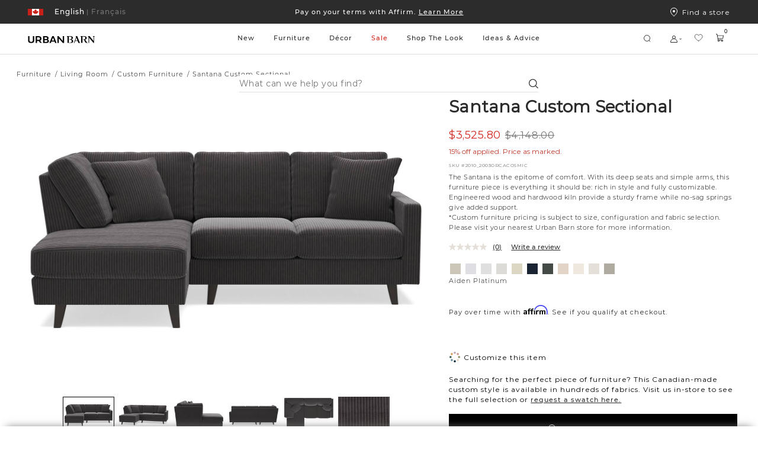

--- FILE ---
content_type: text/html;charset=UTF-8
request_url: https://www.urbanbarn.com/on/demandware.store/Sites-UrbanBarnCA-Site/en_CA/Product-Variation?pid=2010_2003MASTER&dwvar_2010__2003MASTER_200=200-20&swatchID=200
body_size: 61060
content:
<!doctype html>

<!--[if lt IE 7]> <html class="ie6 oldie" lang="en-CA"> <![endif]-->
<!--[if IE 7]> <html class="ie7 oldie" lang="en-CA"> <![endif]-->
<!--[if IE 8]> <html class="ie8 oldie" lang="en-CA"> <![endif]-->
<!--[if gt IE 8]><!--> <html lang="en-CA"> <!--<![endif]-->
<head>















































































































<meta charset=UTF-8>

<meta http-equiv="x-ua-compatible" content="ie=edge">

<meta name="viewport" content="width=device-width, initial-scale=1, maximum-scale=1">

<meta name="chrome" content="nointentdetection" />





<title>Sites-UrbanBarnCA-Site | Urban Barn</title>




<meta name="description" content=" Urban Barn"/>



<meta name="keywords" content="  Urban Barn"/>




<link rel="canonical" href="https://www.urbanbarn.com/en/product/santana-custom-sectional-2010_2003MASTER.html" />



<link href="/on/demandware.static/Sites-UrbanBarnCA-Site/-/default/dwf4246d98/favicon.ico" rel="icon" />








<!--[if lt IE 9]>
<script src="/on/demandware.static/Sites-UrbanBarnCA-Site/-/en_CA/v1768844247643/js/lib/html5.js"></script>
<![endif]-->

<script type="text/javascript">//<!--
/* <![CDATA[ (head-active_data.js) */
var dw = (window.dw || {});
dw.ac = {
    _analytics: null,
    _events: [],
    _category: "",
    _searchData: "",
    _anact: "",
    _anact_nohit_tag: "",
    _analytics_enabled: "true",
    _timeZone: "America/Vancouver",
    _capture: function(configs) {
        if (Object.prototype.toString.call(configs) === "[object Array]") {
            configs.forEach(captureObject);
            return;
        }
        dw.ac._events.push(configs);
    },
	capture: function() { 
		dw.ac._capture(arguments);
		// send to CQ as well:
		if (window.CQuotient) {
			window.CQuotient.trackEventsFromAC(arguments);
		}
	},
    EV_PRD_SEARCHHIT: "searchhit",
    EV_PRD_DETAIL: "detail",
    EV_PRD_RECOMMENDATION: "recommendation",
    EV_PRD_SETPRODUCT: "setproduct",
    applyContext: function(context) {
        if (typeof context === "object" && context.hasOwnProperty("category")) {
        	dw.ac._category = context.category;
        }
        if (typeof context === "object" && context.hasOwnProperty("searchData")) {
        	dw.ac._searchData = context.searchData;
        }
    },
    setDWAnalytics: function(analytics) {
        dw.ac._analytics = analytics;
    },
    eventsIsEmpty: function() {
        return 0 == dw.ac._events.length;
    }
};
/* ]]> */
// -->
</script>
<script type="text/javascript">//<!--
/* <![CDATA[ (head-cquotient.js) */
var CQuotient = window.CQuotient = {};
CQuotient.clientId = 'bckh-UrbanBarnCA';
CQuotient.realm = 'BCKH';
CQuotient.siteId = 'UrbanBarnCA';
CQuotient.instanceType = 'prd';
CQuotient.locale = 'en_CA';
CQuotient.fbPixelId = '__UNKNOWN__';
CQuotient.activities = [];
CQuotient.cqcid='';
CQuotient.cquid='';
CQuotient.cqeid='';
CQuotient.cqlid='';
CQuotient.apiHost='api.cquotient.com';
/* Turn this on to test against Staging Einstein */
/* CQuotient.useTest= true; */
CQuotient.useTest = ('true' === 'false');
CQuotient.initFromCookies = function () {
	var ca = document.cookie.split(';');
	for(var i=0;i < ca.length;i++) {
	  var c = ca[i];
	  while (c.charAt(0)==' ') c = c.substring(1,c.length);
	  if (c.indexOf('cqcid=') == 0) {
		CQuotient.cqcid=c.substring('cqcid='.length,c.length);
	  } else if (c.indexOf('cquid=') == 0) {
		  var value = c.substring('cquid='.length,c.length);
		  if (value) {
		  	var split_value = value.split("|", 3);
		  	if (split_value.length > 0) {
			  CQuotient.cquid=split_value[0];
		  	}
		  	if (split_value.length > 1) {
			  CQuotient.cqeid=split_value[1];
		  	}
		  	if (split_value.length > 2) {
			  CQuotient.cqlid=split_value[2];
		  	}
		  }
	  }
	}
}
CQuotient.getCQCookieId = function () {
	if(window.CQuotient.cqcid == '')
		window.CQuotient.initFromCookies();
	return window.CQuotient.cqcid;
};
CQuotient.getCQUserId = function () {
	if(window.CQuotient.cquid == '')
		window.CQuotient.initFromCookies();
	return window.CQuotient.cquid;
};
CQuotient.getCQHashedEmail = function () {
	if(window.CQuotient.cqeid == '')
		window.CQuotient.initFromCookies();
	return window.CQuotient.cqeid;
};
CQuotient.getCQHashedLogin = function () {
	if(window.CQuotient.cqlid == '')
		window.CQuotient.initFromCookies();
	return window.CQuotient.cqlid;
};
CQuotient.trackEventsFromAC = function (/* Object or Array */ events) {
try {
	if (Object.prototype.toString.call(events) === "[object Array]") {
		events.forEach(_trackASingleCQEvent);
	} else {
		CQuotient._trackASingleCQEvent(events);
	}
} catch(err) {}
};
CQuotient._trackASingleCQEvent = function ( /* Object */ event) {
	if (event && event.id) {
		if (event.type === dw.ac.EV_PRD_DETAIL) {
			CQuotient.trackViewProduct( {id:'', alt_id: event.id, type: 'raw_sku'} );
		} // not handling the other dw.ac.* events currently
	}
};
CQuotient.trackViewProduct = function(/* Object */ cqParamData){
	var cq_params = {};
	cq_params.cookieId = CQuotient.getCQCookieId();
	cq_params.userId = CQuotient.getCQUserId();
	cq_params.emailId = CQuotient.getCQHashedEmail();
	cq_params.loginId = CQuotient.getCQHashedLogin();
	cq_params.product = cqParamData.product;
	cq_params.realm = cqParamData.realm;
	cq_params.siteId = cqParamData.siteId;
	cq_params.instanceType = cqParamData.instanceType;
	cq_params.locale = CQuotient.locale;
	
	if(CQuotient.sendActivity) {
		CQuotient.sendActivity(CQuotient.clientId, 'viewProduct', cq_params);
	} else {
		CQuotient.activities.push({activityType: 'viewProduct', parameters: cq_params});
	}
};
/* ]]> */
// -->
</script>


<link href="/on/demandware.static/Sites-UrbanBarnCA-Site/-/en_CA/v1768844247643/lib/jquery/ui/jquery-ui.min.css" type="text/css" rel="stylesheet" />
<link rel="stylesheet" href="/on/demandware.static/Sites-UrbanBarnCA-Site/-/en_CA/v1768844247643/svg-font/style.css" />
<link rel="stylesheet" href="/on/demandware.static/Sites-UrbanBarnCA-Site/-/en_CA/v1768844247643/css/select2.min.css" />
<link rel="stylesheet" href="/on/demandware.static/Sites-UrbanBarnCA-Site/-/en_CA/v1768844247643/lib/jQueryScrollBar/jquery.scrollbar.min.css" />






	<script>
	  var _affirm_config = {
	    public_api_key:  "IKN9EFF9BY5SRKM7",
	    script:          "https://cdn1.affirm.ca/js/v2/affirm.js",
	    session_id:		 "gzDSSfFvib8867LYPuedWn1MuAhQyBFOjqw=",
		locale: 		 "en_CA",
		country_code: 	 "CAN"
	  };
	  (function(l,g,m,e,a,f,b){var d,c=l[m]||{},h=document.createElement(f),n=document.getElementsByTagName(f)[0],k=function(a,b,c){return function(){a[b]._.push([c,arguments])}};c[e]=k(c,e,"set");d=c[e];c[a]={};c[a]._=[];d._=[];c[a][b]=k(c,a,b);a=0;for(b="set add save post open empty reset on off trigger ready setProduct".split(" ");a<b.length;a++)d[b[a]]=k(c,e,b[a]);a=0;for(b=["get","token","url","items"];a<b.length;a++)d[b[a]]=function(){};h.async=!0;h.src=g[f];n.parentNode.insertBefore(h,n);delete g[f];d(g);l[m]=c})(window,_affirm_config,"affirm","checkout","ui","script","ready");
	</script>
	<link href="/on/demandware.static/Sites-UrbanBarnCA-Site/-/en_CA/v1768844247643/css/affirmstyle.css" type="text/css" rel="stylesheet" />

<!-- UI -->

<link rel="stylesheet" href="/on/demandware.static/Sites-UrbanBarnCA-Site/-/en_CA/v1768844247643/css/ub_style.css"/>
<link rel="stylesheet" href="/on/demandware.static/Sites-UrbanBarnCA-Site/-/en_CA/v1768844247643/css/ub_style-tablet.css" media="only screen and (min-width: 768px)"/>
<link rel="stylesheet" href="/on/demandware.static/Sites-UrbanBarnCA-Site/-/en_CA/v1768844247643/css/ub_style-desktop.css" media="only screen and (min-width: 1024px)"/>
<link rel="stylesheet" href="/on/demandware.static/Sites-UrbanBarnCA-Site/-/en_CA/v1768844247643/css/ub_style-desktopLarge.css" media="only screen and (min-width: 1440px)"/>
<link rel="stylesheet" href="/on/demandware.static/Sites-UrbanBarnCA-Site/-/en_CA/v1768844247643/css/ub_style-desktopXLarge.css" media="only screen and (min-width: 2880px)"/>


<link rel="stylesheet" href="/on/demandware.static/Sites-UrbanBarnCA-Site/-/en_CA/v1768844247643/css/bvreviews.css" />


<!-- UI Styles Configured on BM -->


<style>
.promo-color-bm .product-sales-price,
.promo-color-bm .price-sales,
.promo-color-bm .product-set-price,
.manually-color-bm .price-sales {
color: #d2261e;
}
.sale-color-bm .product-sales-price,
.sale-color-bm .price-sales,
.sale-color-bm .product-set-price {
color: #d2261e;
}
.price-promotion .promo-color-bm {
color: #d2261e;
}
.price-promotion .sale-color-bm {
color: #d2261e;
}
.sale-color-bm {
color: #d2261e!important;
}
.price-standard + .price-sales {
color: #d2261e!important;
}
</style>
<!--[if lte IE 8]>
<script src="//cdnjs.cloudflare.com/ajax/libs/respond.js/1.4.2/respond.js" type="text/javascript"></script>
<script src="https://cdn.rawgit.com/chuckcarpenter/REM-unit-polyfill/master/js/rem.min.js" type="text/javascript"></script>
<![endif]-->


<meta name="google-site-verification" content="yHwtC-Y7HlgsRrOu2zGGnpF_X1tz5-mGYscXZdrHsWM" />





<script type="application/ld+json">
    {
        "@context": "https://schema.org/",
        "@type": "BreadcrumbList",
        "itemListElement": [
            
            {
                "@type": "ListItem",
                "position": 1,
                "item": {
                    "@id": "/en/furniture/",
                    "name": "Furniture"
                }
            },
            
            
            {
                "@type": "ListItem",
                "position": 2,
                "item": {
                    "@id": "/en/furniture/living-room/",
                    "name": "Living Room"
                }
            },
            
            
            {
                "@type": "ListItem",
                "position": 3,
                "item": {
                    "@id": "/en/furniture/living-room/custom-hidden/",
                    "name": "Custom Hidden"
                }
            }
            
            
        ]
    }
</script>





<script type="text/javascript" src="//100017269.collect.igodigital.com/collect.js"></script>

<script id="pb_prequalify" data-pb-locale="en" src=""></script>



<link href="/on/demandware.static/Sites-UrbanBarnCA-Site/-/en_CA/v1768844247643/css/vendor/datepicker.min.css" rel="stylesheet" type="text/css">






<meta property="og:type" content="website" />
<meta property="og:image" content="https://www.urbanbarn.com/dw/image/v2/BCKH_PRD/on/demandware.static/-/Sites-masterCatalog_Urban_Barn/default/dw4eeff796/images/original/2010_2003ORCACOSMIC-full.jpg?sw=768&amp;sh=768&amp;sm=fit&amp;q=70" />
<meta property="og:image:height" content="768" />
<meta property="og:image:width" content="768" />




    
        
            <link rel="alternate" hreflang="fr-CA"
                href="https://www.urbanbarn.com/on/demandware.store/Sites-UrbanBarnCA-Site/fr_CA/Product-Variation?pid=2010_2003MASTER&amp;dwvar_2010__2003MASTER_200=200-20&amp;swatchID=200" />
        
    
        
            <link rel="alternate" hreflang="en-CA"
                href="https://www.urbanbarn.com/on/demandware.store/Sites-UrbanBarnCA-Site/en_CA/Product-Variation?pid=2010_2003MASTER&amp;dwvar_2010__2003MASTER_200=200-20&amp;swatchID=200" />

            <!-- The en-US link must be the same as the en-CA link to ensure consistency -->
            <link rel="alternate" hreflang="en-US"
                href="https://www.urbanbarn.com/on/demandware.store/Sites-UrbanBarnCA-Site/en_CA/Product-Variation?pid=2010_2003MASTER&amp;dwvar_2010__2003MASTER_200=200-20&amp;swatchID=200" />
        
    

    
        
            










    



    <script async type="text/javascript" src="//apps.bazaarvoice.com/deployments/urbanbarn/main_site/production/en_CA/bv.js"></script>



</head>
<body>




<div id="wrapper" class="pt_product-details">


<header>
<style>
.asset-style-promo{background-color:#2c2c2c}
.asset-style-promo a{color:#ffffff}
.asset-style-banner{background-color:#002a3a!important}
.asset-style-banner p a{color:#fff}
:root {
--global-hover-cta-bg-color: #757575;
--global-hover-cta-text-color: #ffffff;
}
</style>


	 


	



 
	

<div class="ux-header ux-sticky-header js-ux-header">
<div class="ux-banner-container asset-style-promo">
<div class="ms-row ms-no-margin ux-banner-wrapper">
<div class=" col-md-3 col-lg-2 ms-no-padding ux-country-selector ms-flex">
















































































































<input type="hidden" class="js-locales-values" name="locales" value="{&quot;currentCountry&quot;:{&quot;url&quot;:&quot;https://www.urbanbarn.com/on/demandware.store/Sites-UrbanBarnCA-Site/en_CA/Product-Variation?pid=2010_2003MASTER&amp;dwvar_2010__2003MASTER_200=200-20&amp;swatchID=200&amp;countryselected=true&quot;,&quot;locales&quot;:[{&quot;codeLanguage&quot;:&quot;FR&quot;,&quot;url&quot;:&quot;https://www.urbanbarn.com/on/demandware.store/Sites-UrbanBarnCA-Site/fr_CA/Product-Variation?pid=2010_2003MASTER&amp;dwvar_2010__2003MASTER_200=200-20&amp;swatchID=200&amp;countryselected=true&quot;},{&quot;codeLanguage&quot;:&quot;EN&quot;,&quot;url&quot;:&quot;https://www.urbanbarn.com/on/demandware.store/Sites-UrbanBarnCA-Site/en_CA/Product-Variation?pid=2010_2003MASTER&amp;dwvar_2010__2003MASTER_200=200-20&amp;swatchID=200&amp;countryselected=true&quot;}],&quot;siteID&quot;:&quot;UrbanBarnCA&quot;,&quot;defaultCurrency&quot;:&quot;CAD&quot;,&quot;currecySymbol&quot;:&quot;$&quot;,&quot;codeCountry&quot;:&quot;CA&quot;,&quot;displayCountry&quot;:&quot;Canada&quot;},&quot;currentLocale&quot;:{&quot;ID&quot;:&quot;en_CA&quot;,&quot;country&quot;:&quot;CA&quot;,&quot;language&quot;:&quot;en&quot;},&quot;countries&quot;:[{&quot;url&quot;:&quot;https://www.urbanbarn.com/on/demandware.store/Sites-UrbanBarnCA-Site/en_CA/Product-Variation?pid=2010_2003MASTER&amp;dwvar_2010__2003MASTER_200=200-20&amp;swatchID=200&amp;countryselected=true&quot;,&quot;locales&quot;:[{&quot;codeLanguage&quot;:&quot;FR&quot;,&quot;url&quot;:&quot;https://www.urbanbarn.com/on/demandware.store/Sites-UrbanBarnCA-Site/fr_CA/Product-Variation?pid=2010_2003MASTER&amp;dwvar_2010__2003MASTER_200=200-20&amp;swatchID=200&amp;countryselected=true&quot;},{&quot;codeLanguage&quot;:&quot;EN&quot;,&quot;url&quot;:&quot;https://www.urbanbarn.com/on/demandware.store/Sites-UrbanBarnCA-Site/en_CA/Product-Variation?pid=2010_2003MASTER&amp;dwvar_2010__2003MASTER_200=200-20&amp;swatchID=200&amp;countryselected=true&quot;}],&quot;siteID&quot;:&quot;UrbanBarnCA&quot;,&quot;defaultCurrency&quot;:&quot;CAD&quot;,&quot;currecySymbol&quot;:&quot;$&quot;,&quot;codeCountry&quot;:&quot;CA&quot;,&quot;displayCountry&quot;:&quot;Canada&quot;},{&quot;url&quot;:&quot;https://www.urbanbarn.com/on/demandware.store/Sites-UrbanBarnUS-Site/en_US/Product-Variation?pid=2010_2003MASTER&amp;dwvar_2010__2003MASTER_200=200-20&amp;swatchID=200&amp;countryselected=true&quot;,&quot;locales&quot;:[{&quot;codeLanguage&quot;:&quot;EN&quot;,&quot;url&quot;:&quot;https://www.urbanbarn.com/on/demandware.store/Sites-UrbanBarnUS-Site/en_US/Product-Variation?pid=2010_2003MASTER&amp;dwvar_2010__2003MASTER_200=200-20&amp;swatchID=200&amp;countryselected=true&quot;}],&quot;siteID&quot;:&quot;UrbanBarnUS&quot;,&quot;defaultCurrency&quot;:&quot;USD&quot;,&quot;currecySymbol&quot;:&quot;$&quot;,&quot;codeCountry&quot;:&quot;US&quot;,&quot;displayCountry&quot;:&quot;United States&quot;}],&quot;currentUrl&quot;:&quot;https://www.urbanbarn.com/on/demandware.store/Sites-UrbanBarnCA-Site/en_CA/Product-Variation?pid=2010_2003MASTER&amp;dwvar_2010__2003MASTER_200=200-20&amp;swatchID=200&amp;countryselected=true&quot;}" />

<div class="ux-country-selector-wrapper">
<div class="ms-flex selected-country-container ms-align--verticalcenter">
<div class="ms-flex selected-country ms-anchor ms-cursor-pointer js-selected-country js-roatate-toggler-action" data-modal-url="/on/demandware.store/Sites-UrbanBarnCA-Site/en_CA/Modals-CountrySelector">

<span class="flag-icon ms-block ms-flex ms-align--verticalcenter">

<svg class="svg-inline icon-ux-flag-ca" xmlns="http://www.w3.org/2000/svg" width="26" height="11"><g fill="none" fill-rule="evenodd"><path fill="#FFF" d="M1 0h24v11H1z"/><path fill="#CB201A" d="M0 0h7v11H0zm19 0h7v11h-7zm-1.453 4.517l.274-.921c-.301.053-.53.088-.756.134-.781.16-.781.16-1.094-.543-.324.335-.605.645-.911.93-.117.109-.293.163-.443.242-.027-.155-.1-.316-.073-.463.123-.702.273-1.4.424-2.15-.143.055-.233.084-.319.123-.634.29-.633.291-.977-.304C13.47 1.215 13 .5 13 .5s-.47.715-.672 1.065c-.344.595-.343.595-.977.304-.086-.04-.176-.068-.319-.123.151.75.301 1.448.424 2.15.026.147-.046.308-.073.463-.15-.079-.326-.133-.443-.242-.306-.285-.586-.595-.911-.93-.313.704-.312.703-1.094.543-.226-.046-.454-.081-.756-.134l.275.92c.194.651.194.651-.454.996.593.449 1.17.89 1.753 1.326.74.553.741.55.572 1.402.66-.087 1.305-.163 1.947-.26.427-.064.578.042.578.48v2l.15.04.15-.04v-2c0-.438.151-.544.578-.48.642.097 1.288.173 1.947.26-.17-.851-.167-.849.573-1.402.582-.436 1.159-.877 1.752-1.326-.648-.345-.647-.345-.453-.995"/></g></svg>
</span>
<span class="toggler-icon ms-flex ms-align--verticalcenter ms-no-visibility">
<span class="js-rotate-toggler">

<svg class="svg-inline icon-toggler" xmlns="http://www.w3.org/2000/svg" width="4" height="2"><path fill="#FFF" d="M4 0L2 2 0 0h1l1 1 1-1h1z"/></svg>
</span>
</span>
</div>
<div class="ms-flex selected-locale">




<a href="https://www.urbanbarn.com/on/demandware.store/Sites-UrbanBarnCA-Site/fr_CA/Product-Variation?swatchID=200&amp;pid=2010_2003MASTER&amp;dwvar_2010__2003MASTER_200=200-20" data-new-href="/en/change-locale/?url=https%3A%2F%2Fwww.urbanbarn.com%2Fon%2Fdemandware.store%2FSites-UrbanBarnCA-Site%2Ffr_CA%2FProduct-Variation%3FswatchID%3D200%26pid%3D2010_2003MASTER%26dwvar_2010__2003MASTER_200%3D200-20&amp;locale=fr_CA" class="dynamic-locale-selector locale  ms-font--capitalize ms-block ms-anchor">
<span class="separator">|</span>
<span class="locale-name ms-font--montserrat-medium">
Fran&ccedil;ais
</span>
</a>









<a href="https://www.urbanbarn.com/on/demandware.store/Sites-UrbanBarnCA-Site/en_CA/Product-Variation?swatchID=200&amp;pid=2010_2003MASTER&amp;dwvar_2010__2003MASTER_200=200-20" data-new-href="#" class="dynamic-locale-selector locale selected ms-font--capitalize ms-block ms-anchor">
<span class="separator">|</span>
<span class="locale-name ms-font--montserrat-medium">
English
</span>
</a>


</div>

</div>
</div>


</div>
<div class="col-xs-12 col-md-6 col-lg-8 ux-header-banner header-banner ms-font--center">

	 


	















<div class="content-asset"><!-- dwMarker="content" dwContentID="fa1375066d1ec79ab08693df80" -->
<div class="header-promotion">

    <!--COMMENT OUT PROMO SLIDE -->



    <div class="header-promotion__slide">
        <a class="ms-anchor ms-anchor-light" href="https://www.urbanbarn.com/en/furniture/living-room/custom/">Shop 15% off Canadian-made <span style="text-decoration:underline;">custom furniture.</span></a>
    </div>

    <div class="header-promotion__slide">
        <a class="ms-anchor ms-anchor-light" href="https://www.urbanbarn.com/en/our-story/">We’re a proudly Canadian
            company 🍁 <span style="text-decoration:underline;">Learn More</span> </a>
    </div>


    <div class="header-promotion__slide">
        <a class="ms-anchor ms-anchor-light"
            href="https://www.urbanbarn.com/en/customer-service/financing-content.html?nav=Customer%20Service">Pay on your terms with
            Affirm. <span style="text-decoration:underline;">Learn More </span></a>
    </div>

</div>



<!--

    <div class="header-promotion__slide">
        <a class="ms-anchor ms-anchor-light"
            href="https://www.urbanbarn.com/en/customer-service/shipping-and-delivery-content.html?nav=Customer%20Service">Happy gifting!
            See our <span style="text-decoration:underline;">Holiday Ship Deadlines</span> </a>
    </div>


<div class="header-promotion__slide">
<a class="ms-anchor ms-anchor-light" href="https://www.urbanbarn.com/en/customer-service/financing-content.html?nav=Customer%20Service">Pay on your terms with Affirm. <span style="text-decoration:underline;">Learn More </span></a>
</div>

<div class="header-promotion__slide">
<a class="ms-anchor ms-anchor-light" href="https://www.urbanbarn.com/en/customer-service/financing-content.html?nav=Customer%20Service">Pay on your terms with Affirm. <span style="text-decoration:underline;">Learn More </span></a>
</div>

<div class="header-promotion__slide">
<a class="ms-anchor ms-anchor-light" href="https://www.urbanbarn.com/en/our-story/">We’re a proudly Canadian company 🍁 <span style="text-decoration:underline;">Learn More</span> </a>
</div>

<div class="header-promotion__slide">
<a class="ms-anchor ms-anchor-light" href="https://www.urbanbarn.com/en/blanket-the-country/">We'll match your $5 donation 🍁<span style="text-decoration:underline;">Blanket the Country</span> </a>
</div>


<div class="header-promotion__slide">
<a class="ms-anchor ms-anchor-light" href="https://www.urbanbarn.com/en/new/new-furniture/all-furniture/">Autumn Moods: the new collection. <span style="text-decoration:underline;">Shop Now</span> </a>
</div>

<div class="header-promotion__slide">
<a class="ms-anchor ms-anchor-light" href="https://www.urbanbarn.com/en/outdoor/">The Outdoor Collection is here! <span style="text-decoration:underline;">Shop Now</span> </a>
</div>


<div class="header-promotion__slide">
<a class="ms-anchor ms-anchor-light" href="https://www.urbanbarn.com/en/new/new-furniture/all-furniture/">The Spring Collection is here! <span style="text-decoration:underline;">Shop Now</span> </a>
</div>


<div class="header-promotion__slide">
<a class="ms-anchor ms-anchor-light" href="https://www.urbanbarn.com/en/decor/pillows-and-textiles/pillow-sets/">Pillow Sets are here! <span style="text-decoration:underline;">Shop Now</span> </a>
</div>


<div class="header-promotion__slide">
<a class="ms-anchor ms-anchor-light" href="https://www.urbanbarn.com/en/black-friday/">The Black Friday Event is on! </a>
</div>

<div class="header-promotion__slide">
<a class="ms-anchor ms-anchor-light" href="https://www.urbanbarn.com/en/decor-promotion/">On now: 20% off home décor  </a>
</div>



<div class="header-promotion__slide">
<a class="ms-anchor ms-anchor-light" href="https://www.urbanbarn.com/en/furniture-promotion/">The Custom Event is on now!  </a>
</div>


<div class="header-promotion__slide">
<a class="ms-anchor ms-anchor-light" href="https://www.urbanbarn.com/en/holiday/all-decor/">Holiday is Here! Shop Trees, Décor & More &nbsp;&rtrif;</a>
</div>
-->

<!-- Temporary css overwrite for Read less button changed to colour red - Bonnie Lo, June 27th, 2024 -->
<style>
    .pdp-tabs .read-more-attributes[style^="background-color: rgb(255, 0, 0)"] {
        background-color: rgb(255, 255, 255) !important;
    }
</style>
</div> <!-- End content-asset -->






 
	
</div>
<div class="col-md-3 col-lg-2 ms-no-padding ux-find-in-store ms-flex">
<a class="sl-link ms-flex ms-align--textcenter" href="/en/store-results/">
<div class="svg-icon-wrapper">


<svg class="svg-inline icon-storelocator" xmlns="http://www.w3.org/2000/svg" viewBox="9 8 12 15"><g fill="none" fill-rule="evenodd" transform="translate(9 8)"><path stroke="#FFF" d="M6 14.346C9.682 11.208 11.5 8.415 11.5 6 11.5 2.523 9.304.5 6 .5S.5 2.523.5 6c0 2.415 1.818 5.208 5.5 8.346z"/><circle cx="6" cy="6" r="2" fill="#FFF"/></g></svg>

</div>
Find a store
</a>
</div>
</div>
</div>
<div class="ux-header-container js-header-container">
<div class="ms-row ms-no-margin">

<div class="col-xs-4 col-md-2 ms-no-padding logo-container">
<a href="/en/home/" title="Urban Barn Home">
<img class="logo-image " src="/on/demandware.static/Sites-UrbanBarnCA-Site/-/default/dwe913be49/images/logosvg.svg" alt="Urban Barn" />
</a>
</div>
<div class="col-xs-12 col-md ms-no-padding search-container">
<div class="ux-search-and-nav">

<div class="ux-desktop-navigation">




















































































































<ul itemscope itemtype="http://www.schema.org/SiteNavigationElement" style="display:none">
  <li itemprop="name"><a itemprop="url" href="https://www.urbanbarn.com/en/new/">New</a></li>
  <li itemprop="name"><a itemprop="url" href="https://www.urbanbarn.com/en/search/?cgid=LIVING">Living</a></li>
  <li itemprop="name"><a itemprop="url" href="https://www.urbanbarn.com/en/search/?cgid=DINING">Dining</a></li>
  <li itemprop="name"><a itemprop="url" href="https://www.urbanbarn.com/en/search/?cgid=BEDROOM">Bedroom</a></li>
  <li itemprop="name"><a itemprop="url" href="https://www.urbanbarn.com/en/decor/">Decor</a></li>
  <li itemprop="name"><a itemprop="url" href="https://www.urbanbarn.com/en/search/?cgid=WALLDECOR">Wall Decor</a></li>
</ul>




<ul class="nav-menu-category header-menu-category nav-level-1 ms-no-padding ">



<li class="nav-menu-category__item js-primary-navigation-element    js-nav-menu-category-item">
<a class="has-sub-menu nav-level-1__title  " style="color: #2c2c2c" href="https://www.urbanbarn.com/en/new/" data-original-color="#2c2c2c">
New
</a>















<div class="nav-level-2 ux-navigation-transition nav-level-2-width__NEW ">
<ul class="nav-level-2__list ">
<li class="navigation-back-column">
<div class="navigation-back js_navigation-back">
<div class="ux-left-arrow ms_hide-above-desktop js-navigation-back">


<svg width="18" height="18" viewBox="0 0 18 18" fill="none" xmlns="http://www.w3.org/2000/svg"><path d="M5.32687 8.70187L10.9519 3.07687C11.0318 3.00235 11.1376 2.96178 11.2469 2.96371C11.3562 2.96564 11.4605 3.00991 11.5378 3.08721C11.6151 3.1645 11.6594 3.26878 11.6613 3.37808C11.6632 3.48737 11.6226 3.59315 11.5481 3.67312L6.22195 8.99999L11.5481 14.3269C11.6226 14.4068 11.6632 14.5126 11.6613 14.6219C11.6594 14.7312 11.6151 14.8355 11.5378 14.9128C11.4605 14.9901 11.3562 15.0344 11.2469 15.0363C11.1376 15.0382 11.0318 14.9976 10.9519 14.9231L5.32687 9.29812C5.24787 9.21902 5.20349 9.11179 5.20349 8.99999C5.20349 8.8882 5.24787 8.78097 5.32687 8.70187Z" fill="black"/></svg>

</div>
<div class="ux-navigation-primary-wrapper">
<a class="has-sub-menu ms-anchor ux-navigation-primary" href="https://www.urbanbarn.com/en/new/">
New
</a>
</div>
</div>

<div class="ux-navigation-link-container ms-flex">
<div class="ux-navigation-link-col">

<a class="ms-anchor ux-navigation-link ms_hide-under-desktop" href="https://www.urbanbarn.com/en/new/mila-modular-sofa/" target="_self">

Mila Modular Sofa

</a>

<a class="ms-anchor ux-navigation-link ms_hide-under-desktop" href="https://www.urbanbarn.com/en/new/furniture-pairings/" target="_self">

Furniture Pairings

</a>

</div>

</div>

</li>






<li class="nav-level-2__item multiple-column  ">
<div class="nav-level-2__titles ms-flex ms-align--verticalcenter ms-align--spacedout">
<a class="ms-anchor nav-level-2__item-anchor ms-no-pointer-under-desktop" href="https://www.urbanbarn.com/en/new/new-furniture/">

New Furniture

</a>
<span class="ms_hide-above-desktop icon icon-plus">


<svg class="icon-ux-plus" width="20" height="20" viewBox="0 0 20 20" fill="none" xmlns="http://www.w3.org/2000/svg"><path d="M17.3438 10C17.3438 10.1243 17.2944 10.2435 17.2065 10.3315C17.1185 10.4194 16.9993 10.4688 16.875 10.4688H10.4688V16.875C10.4688 16.9993 10.4194 17.1185 10.3315 17.2065C10.2435 17.2944 10.1243 17.3438 10 17.3438C9.87568 17.3438 9.75645 17.2944 9.66854 17.2065C9.58064 17.1185 9.53125 16.9993 9.53125 16.875V10.4688H3.125C3.00068 10.4688 2.88145 10.4194 2.79354 10.3315C2.70564 10.2435 2.65625 10.1243 2.65625 10C2.65625 9.87568 2.70564 9.75645 2.79354 9.66854C2.88145 9.58064 3.00068 9.53125 3.125 9.53125H9.53125V3.125C9.53125 3.00068 9.58064 2.88145 9.66854 2.79354C9.75645 2.70564 9.87568 2.65625 10 2.65625C10.1243 2.65625 10.2435 2.70564 10.3315 2.79354C10.4194 2.88145 10.4688 3.00068 10.4688 3.125V9.53125H16.875C16.9993 9.53125 17.1185 9.58064 17.2065 9.66854C17.2944 9.75645 17.3438 9.87568 17.3438 10Z" fill="black"/></svg>



<svg class="icon-ux-minus" width="20" height="20" viewBox="0 0 20 20" fill="none" xmlns="http://www.w3.org/2000/svg"><path d="M17.3438 10C17.3438 10.1243 17.2944 10.2435 17.2065 10.3315C17.1185 10.4194 16.9993 10.4688 16.875 10.4688H3.125C3.00068 10.4688 2.88145 10.4194 2.79354 10.3315C2.70564 10.2435 2.65625 10.1243 2.65625 10C2.65625 9.87568 2.70564 9.75645 2.79354 9.66854C2.88145 9.58064 3.00068 9.53125 3.125 9.53125H16.875C16.9993 9.53125 17.1185 9.58064 17.2065 9.66854C17.2944 9.75645 17.3438 9.87568 17.3438 10Z" fill="black"/></svg>

</span>
</div>

<ul class="nav-level-3 ms-no-padding">




<li class="nav-level-3__list">
<a class="ms-anchor ms-font--montserrat-regular " href="https://www.urbanbarn.com/en/new/new-furniture/all-furniture/">

All Furniture

</a>
</li>



<li class="nav-level-3__list">
<a class="ms-anchor ms-font--montserrat-regular " href="https://www.urbanbarn.com/en/new/new-furniture/living-room/">

Living Room

</a>
</li>



<li class="nav-level-3__list">
<a class="ms-anchor ms-font--montserrat-regular " href="https://www.urbanbarn.com/en/new/new-furniture/dining-room/">

Dining Room

</a>
</li>



<li class="nav-level-3__list">
<a class="ms-anchor ms-font--montserrat-regular " href="https://www.urbanbarn.com/en/new/new-furniture/bedroom/">

Bedroom

</a>
</li>



<li class="nav-level-3__list">
<a class="ms-anchor ms-font--montserrat-regular " href="https://www.urbanbarn.com/en/new/new-furniture/home-office/">

Home Office

</a>
</li>


</ul>

</li>




<li class="nav-level-2__item multiple-column  ">
<div class="nav-level-2__titles ms-flex ms-align--verticalcenter ms-align--spacedout">
<a class="ms-anchor nav-level-2__item-anchor ms-no-pointer-under-desktop" href="https://www.urbanbarn.com/en/new/new-decor/">

New D&eacute;cor

</a>
<span class="ms_hide-above-desktop icon icon-plus">


<svg class="icon-ux-plus" width="20" height="20" viewBox="0 0 20 20" fill="none" xmlns="http://www.w3.org/2000/svg"><path d="M17.3438 10C17.3438 10.1243 17.2944 10.2435 17.2065 10.3315C17.1185 10.4194 16.9993 10.4688 16.875 10.4688H10.4688V16.875C10.4688 16.9993 10.4194 17.1185 10.3315 17.2065C10.2435 17.2944 10.1243 17.3438 10 17.3438C9.87568 17.3438 9.75645 17.2944 9.66854 17.2065C9.58064 17.1185 9.53125 16.9993 9.53125 16.875V10.4688H3.125C3.00068 10.4688 2.88145 10.4194 2.79354 10.3315C2.70564 10.2435 2.65625 10.1243 2.65625 10C2.65625 9.87568 2.70564 9.75645 2.79354 9.66854C2.88145 9.58064 3.00068 9.53125 3.125 9.53125H9.53125V3.125C9.53125 3.00068 9.58064 2.88145 9.66854 2.79354C9.75645 2.70564 9.87568 2.65625 10 2.65625C10.1243 2.65625 10.2435 2.70564 10.3315 2.79354C10.4194 2.88145 10.4688 3.00068 10.4688 3.125V9.53125H16.875C16.9993 9.53125 17.1185 9.58064 17.2065 9.66854C17.2944 9.75645 17.3438 9.87568 17.3438 10Z" fill="black"/></svg>



<svg class="icon-ux-minus" width="20" height="20" viewBox="0 0 20 20" fill="none" xmlns="http://www.w3.org/2000/svg"><path d="M17.3438 10C17.3438 10.1243 17.2944 10.2435 17.2065 10.3315C17.1185 10.4194 16.9993 10.4688 16.875 10.4688H3.125C3.00068 10.4688 2.88145 10.4194 2.79354 10.3315C2.70564 10.2435 2.65625 10.1243 2.65625 10C2.65625 9.87568 2.70564 9.75645 2.79354 9.66854C2.88145 9.58064 3.00068 9.53125 3.125 9.53125H16.875C16.9993 9.53125 17.1185 9.58064 17.2065 9.66854C17.2944 9.75645 17.3438 9.87568 17.3438 10Z" fill="black"/></svg>

</span>
</div>

<ul class="nav-level-3 ms-no-padding">




<li class="nav-level-3__list">
<a class="ms-anchor ms-font--montserrat-regular " href="https://www.urbanbarn.com/en/new/new-decor/all-decor/">

All D&eacute;cor

</a>
</li>



<li class="nav-level-3__list">
<a class="ms-anchor ms-font--montserrat-regular " href="https://www.urbanbarn.com/en/new/new-decor/wall-decor-and-mirrors/">

Wall D&eacute;cor &amp; Mirrors

</a>
</li>



<li class="nav-level-3__list">
<a class="ms-anchor ms-font--montserrat-regular " href="https://www.urbanbarn.com/en/new/new-decor/lighting/">

Lighting

</a>
</li>



<li class="nav-level-3__list">
<a class="ms-anchor ms-font--montserrat-regular " href="https://www.urbanbarn.com/en/new/new-decor/rugs/">

Rugs

</a>
</li>



<li class="nav-level-3__list">
<a class="ms-anchor ms-font--montserrat-regular " href="https://www.urbanbarn.com/en/new/new-decor/pillows-and-textiles/">

Pillows &amp; Textiles

</a>
</li>



<li class="nav-level-3__list">
<a class="ms-anchor ms-font--montserrat-regular " href="https://www.urbanbarn.com/en/new/new-decor/home-accents/">

Home Accents

</a>
</li>



<li class="nav-level-3__list">
<a class="ms-anchor ms-font--montserrat-regular " href="https://www.urbanbarn.com/en/new/new-decor/kitchen-and-tabletop/">

Kitchen &amp; Tabletop

</a>
</li>


</ul>

</li>



<div class="ux-navigation-link-column ms-border-top ms_hide-above-desktop">

<a class="ms-anchor ux-navigation-link" href="https://www.urbanbarn.com/en/new/mila-modular-sofa/" target="_self">

Mila Modular Sofa

</a>

<a class="ms-anchor ux-navigation-link" href="https://www.urbanbarn.com/en/new/furniture-pairings/" target="_self">

Furniture Pairings

</a>

</div>


</ul>

<div class="nav-level-2__image ms_hide-under-desktop ms-full-height col-md-3 col-lg-3">

<a href="https://www.urbanbarn.com/en/new/new-furniture/all-furniture/" ontouchstart="">



<script>
    window.lazySizesConfig = window.lazySizesConfig || {};
    window.lazySizesConfig.customMedia = window.lazySizesConfig.customMedia || {
        
            
                '--x-large' : '(min-width: 1680px)',
            
        
            
                '--large' : '(min-width: 1024px)',
            
        
            
                '--medium' : '(min-width: 768px)',
            
        
            
                '--small' : '(min-width: 320px)',
            
        
    };
</script>


    <picture class="ms-picture">
        
            
                <source  data-srcset="https://www.urbanbarn.com/dw/image/v2/BCKH_PRD/on/demandware.static/-/Sites-siteCatalog_Urban_Barn_CA/default/dweab34538/images/2025/categories/clp-new-holiday-2025-furniture_750x540.jpg?sw=768&sh=768&sm=fit&q=70 1440w, https://www.urbanbarn.com/dw/image/v2/BCKH_PRD/on/demandware.static/-/Sites-siteCatalog_Urban_Barn_CA/default/dweab34538/images/2025/categories/clp-new-holiday-2025-furniture_750x540.jpg?sw=768&sh=768&sm=fit&q=70 2880w" media="--x-large" />
            
        
            
                <source  data-srcset="https://www.urbanbarn.com/dw/image/v2/BCKH_PRD/on/demandware.static/-/Sites-siteCatalog_Urban_Barn_CA/default/dweab34538/images/2025/categories/clp-new-holiday-2025-furniture_750x540.jpg?sw=320&sh=320&sm=fit&q=70 1024w, https://www.urbanbarn.com/dw/image/v2/BCKH_PRD/on/demandware.static/-/Sites-siteCatalog_Urban_Barn_CA/default/dweab34538/images/2025/categories/clp-new-holiday-2025-furniture_750x540.jpg?sw=320&sh=320&sm=fit&q=70 2048w" media="--large" />
            
        
            
                <source  data-srcset="https://www.urbanbarn.com/dw/image/v2/BCKH_PRD/on/demandware.static/-/Sites-siteCatalog_Urban_Barn_CA/default/dweab34538/images/2025/categories/clp-new-holiday-2025-furniture_750x540.jpg?sw=320&sh=320&sm=fit&q=70 768w, https://www.urbanbarn.com/dw/image/v2/BCKH_PRD/on/demandware.static/-/Sites-siteCatalog_Urban_Barn_CA/default/dweab34538/images/2025/categories/clp-new-holiday-2025-furniture_750x540.jpg?sw=320&sh=320&sm=fit&q=70 1536w" media="--medium" />
            
        
            
                <source  data-srcset="https://www.urbanbarn.com/dw/image/v2/BCKH_PRD/on/demandware.static/-/Sites-siteCatalog_Urban_Barn_CA/default/dweab34538/images/2025/categories/clp-new-holiday-2025-furniture_750x540.jpg?sw=320&sh=320&sm=fit&q=70 320w, https://www.urbanbarn.com/dw/image/v2/BCKH_PRD/on/demandware.static/-/Sites-siteCatalog_Urban_Barn_CA/default/dweab34538/images/2025/categories/clp-new-holiday-2025-furniture_750x540.jpg?sw=320&sh=320&sm=fit&q=70 640w" media="--small" />
            
        

        <img
            src="/on/demandware.static/Sites-UrbanBarnCA-Site/-/default/dw151c892d/images/modules_system/transparent.png"
            data-sizes="100vw"
            
            class="lazyloaded ms-full-width lazyload"
            
            
                 title="New"
            
            
                 alt ="New"
            
        />
    </picture>



</a>


<div class="ms-full-width ms-font--center ms-margin-top-20">
<a class="ms-anchor" style="color: #2c2c2c" href="https://www.urbanbarn.com/en/new/new-furniture/all-furniture/" ontouchstart="">Shop New Furniture</a>
</div>

</div>
<div class="nav-level-2__image ms_hide-under-desktop ms-full-height col-md-3 col-lg-3">

<a href="https://www.urbanbarn.com/en/new/new-decor/all-decor/" ontouchstart="">



<script>
    window.lazySizesConfig = window.lazySizesConfig || {};
    window.lazySizesConfig.customMedia = window.lazySizesConfig.customMedia || {
        
            
                '--x-large' : '(min-width: 1680px)',
            
        
            
                '--large' : '(min-width: 1024px)',
            
        
            
                '--medium' : '(min-width: 768px)',
            
        
            
                '--small' : '(min-width: 320px)',
            
        
    };
</script>


    <picture class="ms-picture">
        
            
                <source  data-srcset="https://www.urbanbarn.com/dw/image/v2/BCKH_PRD/on/demandware.static/-/Sites-siteCatalog_Urban_Barn_CA/default/dwb0af7d20/images/2025/categories/clp-new-holiday-2025-decor_750x540.jpg?sw=768&sh=768&sm=fit&q=70 1440w, https://www.urbanbarn.com/dw/image/v2/BCKH_PRD/on/demandware.static/-/Sites-siteCatalog_Urban_Barn_CA/default/dwb0af7d20/images/2025/categories/clp-new-holiday-2025-decor_750x540.jpg?sw=768&sh=768&sm=fit&q=70 2880w" media="--x-large" />
            
        
            
                <source  data-srcset="https://www.urbanbarn.com/dw/image/v2/BCKH_PRD/on/demandware.static/-/Sites-siteCatalog_Urban_Barn_CA/default/dwb0af7d20/images/2025/categories/clp-new-holiday-2025-decor_750x540.jpg?sw=320&sh=320&sm=fit&q=70 1024w, https://www.urbanbarn.com/dw/image/v2/BCKH_PRD/on/demandware.static/-/Sites-siteCatalog_Urban_Barn_CA/default/dwb0af7d20/images/2025/categories/clp-new-holiday-2025-decor_750x540.jpg?sw=320&sh=320&sm=fit&q=70 2048w" media="--large" />
            
        
            
                <source  data-srcset="https://www.urbanbarn.com/dw/image/v2/BCKH_PRD/on/demandware.static/-/Sites-siteCatalog_Urban_Barn_CA/default/dwb0af7d20/images/2025/categories/clp-new-holiday-2025-decor_750x540.jpg?sw=320&sh=320&sm=fit&q=70 768w, https://www.urbanbarn.com/dw/image/v2/BCKH_PRD/on/demandware.static/-/Sites-siteCatalog_Urban_Barn_CA/default/dwb0af7d20/images/2025/categories/clp-new-holiday-2025-decor_750x540.jpg?sw=320&sh=320&sm=fit&q=70 1536w" media="--medium" />
            
        
            
                <source  data-srcset="https://www.urbanbarn.com/dw/image/v2/BCKH_PRD/on/demandware.static/-/Sites-siteCatalog_Urban_Barn_CA/default/dwb0af7d20/images/2025/categories/clp-new-holiday-2025-decor_750x540.jpg?sw=320&sh=320&sm=fit&q=70 320w, https://www.urbanbarn.com/dw/image/v2/BCKH_PRD/on/demandware.static/-/Sites-siteCatalog_Urban_Barn_CA/default/dwb0af7d20/images/2025/categories/clp-new-holiday-2025-decor_750x540.jpg?sw=320&sh=320&sm=fit&q=70 640w" media="--small" />
            
        

        <img
            src="/on/demandware.static/Sites-UrbanBarnCA-Site/-/default/dw151c892d/images/modules_system/transparent.png"
            data-sizes="100vw"
            
            class="lazyloaded up-2-static-categories-full__image ms-full-width lazyload"
            
            
                 title="New"
            
            
                 alt ="New"
            
        />
    </picture>



</a>


<div class="ms-full-width ms-font--center ms-margin-top-20">
<a class="ms-anchor" style="color: #2c2c2c" href="https://www.urbanbarn.com/en/new/new-decor/all-decor/" ontouchstart="">Shop New D&eacute;cor</a>
</div>

</div>


</div>


</li>


<li class="nav-menu-category__item js-primary-navigation-element    js-nav-menu-category-item">
<a class="has-sub-menu nav-level-1__title  " style="color: #2c2c2c" href="https://www.urbanbarn.com/en/furniture/" data-original-color="#2c2c2c">
Furniture
</a>















<div class="nav-level-2 ux-navigation-transition nav-level-2-width__FURNITURE ">
<ul class="nav-level-2__list ">
<li class="navigation-back-column">
<div class="navigation-back js_navigation-back">
<div class="ux-left-arrow ms_hide-above-desktop js-navigation-back">


<svg width="18" height="18" viewBox="0 0 18 18" fill="none" xmlns="http://www.w3.org/2000/svg"><path d="M5.32687 8.70187L10.9519 3.07687C11.0318 3.00235 11.1376 2.96178 11.2469 2.96371C11.3562 2.96564 11.4605 3.00991 11.5378 3.08721C11.6151 3.1645 11.6594 3.26878 11.6613 3.37808C11.6632 3.48737 11.6226 3.59315 11.5481 3.67312L6.22195 8.99999L11.5481 14.3269C11.6226 14.4068 11.6632 14.5126 11.6613 14.6219C11.6594 14.7312 11.6151 14.8355 11.5378 14.9128C11.4605 14.9901 11.3562 15.0344 11.2469 15.0363C11.1376 15.0382 11.0318 14.9976 10.9519 14.9231L5.32687 9.29812C5.24787 9.21902 5.20349 9.11179 5.20349 8.99999C5.20349 8.8882 5.24787 8.78097 5.32687 8.70187Z" fill="black"/></svg>

</div>
<div class="ux-navigation-primary-wrapper">
<a class="has-sub-menu ms-anchor ux-navigation-primary" href="https://www.urbanbarn.com/en/furniture/">
Furniture
</a>
</div>
</div>

<div class="ux-navigation-link-container ms-flex">
<div class="ux-navigation-link-col">

<a class="ms-anchor ux-navigation-link ms_hide-under-desktop" href="https://www.urbanbarn.com/en/furniture/best-selling-furniture/" target="_self">

Best-selling Furniture

</a>

<a class="ms-anchor ux-navigation-link ms_hide-under-desktop" href="https://www.urbanbarn.com/en/furniture/canadian-made-custom-furniture/" target="_self">

Canadian-Made Custom Furniture

</a>

<a class="ms-anchor ux-navigation-link ms_hide-under-desktop" href="https://www.urbanbarn.com/en/furniture/furniture-collections/" target="_self">

Furniture Collections

</a>

<a class="ms-anchor ux-navigation-link ms_hide-under-desktop" href="https://www.urbanbarn.com/en/furniture/up-to-50-off-furniture/" target="_self">

Up to 50% off furniture

</a>

</div>

</div>

</li>






<li class="nav-level-2__item multiple-column  ">
<div class="nav-level-2__titles ms-flex ms-align--verticalcenter ms-align--spacedout">
<a class="ms-anchor nav-level-2__item-anchor ms-no-pointer-under-desktop" href="https://www.urbanbarn.com/en/furniture/living-room/">

Living Room

</a>
<span class="ms_hide-above-desktop icon icon-plus">


<svg class="icon-ux-plus" width="20" height="20" viewBox="0 0 20 20" fill="none" xmlns="http://www.w3.org/2000/svg"><path d="M17.3438 10C17.3438 10.1243 17.2944 10.2435 17.2065 10.3315C17.1185 10.4194 16.9993 10.4688 16.875 10.4688H10.4688V16.875C10.4688 16.9993 10.4194 17.1185 10.3315 17.2065C10.2435 17.2944 10.1243 17.3438 10 17.3438C9.87568 17.3438 9.75645 17.2944 9.66854 17.2065C9.58064 17.1185 9.53125 16.9993 9.53125 16.875V10.4688H3.125C3.00068 10.4688 2.88145 10.4194 2.79354 10.3315C2.70564 10.2435 2.65625 10.1243 2.65625 10C2.65625 9.87568 2.70564 9.75645 2.79354 9.66854C2.88145 9.58064 3.00068 9.53125 3.125 9.53125H9.53125V3.125C9.53125 3.00068 9.58064 2.88145 9.66854 2.79354C9.75645 2.70564 9.87568 2.65625 10 2.65625C10.1243 2.65625 10.2435 2.70564 10.3315 2.79354C10.4194 2.88145 10.4688 3.00068 10.4688 3.125V9.53125H16.875C16.9993 9.53125 17.1185 9.58064 17.2065 9.66854C17.2944 9.75645 17.3438 9.87568 17.3438 10Z" fill="black"/></svg>



<svg class="icon-ux-minus" width="20" height="20" viewBox="0 0 20 20" fill="none" xmlns="http://www.w3.org/2000/svg"><path d="M17.3438 10C17.3438 10.1243 17.2944 10.2435 17.2065 10.3315C17.1185 10.4194 16.9993 10.4688 16.875 10.4688H3.125C3.00068 10.4688 2.88145 10.4194 2.79354 10.3315C2.70564 10.2435 2.65625 10.1243 2.65625 10C2.65625 9.87568 2.70564 9.75645 2.79354 9.66854C2.88145 9.58064 3.00068 9.53125 3.125 9.53125H16.875C16.9993 9.53125 17.1185 9.58064 17.2065 9.66854C17.2944 9.75645 17.3438 9.87568 17.3438 10Z" fill="black"/></svg>

</span>
</div>

<ul class="nav-level-3 ms-no-padding">


<li class="nav-level-3__list ms_hide-above-desktop">
<a class="ms-anchor" href="https://www.urbanbarn.com/en/furniture/living-room/">

All Living Room

</a>
</li>



<li class="nav-level-3__list">
<a class="ms-anchor ms-font--montserrat-regular " href="https://www.urbanbarn.com/en/furniture/living-room/sofas-and-sectionals/">

Sofas &amp; Sectionals

</a>
</li>



<li class="nav-level-3__list">
<a class="ms-anchor ms-font--montserrat-regular " href="https://www.urbanbarn.com/en/furniture/living-room/modular-seating/">

Modular Seating

</a>
</li>



<li class="nav-level-3__list">
<a class="ms-anchor ms-font--montserrat-regular " href="https://www.urbanbarn.com/en/furniture/living-room/custom/">

Custom Furniture

</a>
</li>



<li class="nav-level-3__list">
<a class="ms-anchor ms-font--montserrat-regular " href="https://www.urbanbarn.com/en/furniture/living-room/accent-chairs/">

Accent Chairs

</a>
</li>



<li class="nav-level-3__list">
<a class="ms-anchor ms-font--montserrat-regular " href="https://www.urbanbarn.com/en/furniture/living-room/ottomans-and-benches/">

Ottomans &amp; Benches

</a>
</li>



<li class="nav-level-3__list">
<a class="ms-anchor ms-font--montserrat-regular " href="https://www.urbanbarn.com/en/furniture/living-room/coffee-tables/">

Coffee Tables

</a>
</li>



<li class="nav-level-3__list">
<a class="ms-anchor ms-font--montserrat-regular " href="https://www.urbanbarn.com/en/furniture/living-room/console-tables/">

Console Tables

</a>
</li>



<li class="nav-level-3__list">
<a class="ms-anchor ms-font--montserrat-regular " href="https://www.urbanbarn.com/en/furniture/living-room/side-tables/">

Side Tables

</a>
</li>



<li class="nav-level-3__list">
<a class="ms-anchor ms-font--montserrat-regular " href="https://www.urbanbarn.com/en/furniture/living-room/bookcases-and-storage/">

Bookcases &amp; Storage

</a>
</li>


</ul>

</li>




<li class="nav-level-2__item multiple-column  ">
<div class="nav-level-2__titles ms-flex ms-align--verticalcenter ms-align--spacedout">
<a class="ms-anchor nav-level-2__item-anchor ms-no-pointer-under-desktop" href="https://www.urbanbarn.com/en/furniture/dining-room/">

Dining Room

</a>
<span class="ms_hide-above-desktop icon icon-plus">


<svg class="icon-ux-plus" width="20" height="20" viewBox="0 0 20 20" fill="none" xmlns="http://www.w3.org/2000/svg"><path d="M17.3438 10C17.3438 10.1243 17.2944 10.2435 17.2065 10.3315C17.1185 10.4194 16.9993 10.4688 16.875 10.4688H10.4688V16.875C10.4688 16.9993 10.4194 17.1185 10.3315 17.2065C10.2435 17.2944 10.1243 17.3438 10 17.3438C9.87568 17.3438 9.75645 17.2944 9.66854 17.2065C9.58064 17.1185 9.53125 16.9993 9.53125 16.875V10.4688H3.125C3.00068 10.4688 2.88145 10.4194 2.79354 10.3315C2.70564 10.2435 2.65625 10.1243 2.65625 10C2.65625 9.87568 2.70564 9.75645 2.79354 9.66854C2.88145 9.58064 3.00068 9.53125 3.125 9.53125H9.53125V3.125C9.53125 3.00068 9.58064 2.88145 9.66854 2.79354C9.75645 2.70564 9.87568 2.65625 10 2.65625C10.1243 2.65625 10.2435 2.70564 10.3315 2.79354C10.4194 2.88145 10.4688 3.00068 10.4688 3.125V9.53125H16.875C16.9993 9.53125 17.1185 9.58064 17.2065 9.66854C17.2944 9.75645 17.3438 9.87568 17.3438 10Z" fill="black"/></svg>



<svg class="icon-ux-minus" width="20" height="20" viewBox="0 0 20 20" fill="none" xmlns="http://www.w3.org/2000/svg"><path d="M17.3438 10C17.3438 10.1243 17.2944 10.2435 17.2065 10.3315C17.1185 10.4194 16.9993 10.4688 16.875 10.4688H3.125C3.00068 10.4688 2.88145 10.4194 2.79354 10.3315C2.70564 10.2435 2.65625 10.1243 2.65625 10C2.65625 9.87568 2.70564 9.75645 2.79354 9.66854C2.88145 9.58064 3.00068 9.53125 3.125 9.53125H16.875C16.9993 9.53125 17.1185 9.58064 17.2065 9.66854C17.2944 9.75645 17.3438 9.87568 17.3438 10Z" fill="black"/></svg>

</span>
</div>

<ul class="nav-level-3 ms-no-padding">


<li class="nav-level-3__list ms_hide-above-desktop">
<a class="ms-anchor" href="https://www.urbanbarn.com/en/furniture/dining-room/">

All Dining Room

</a>
</li>



<li class="nav-level-3__list">
<a class="ms-anchor ms-font--montserrat-regular " href="https://www.urbanbarn.com/en/furniture/dining-room/tables/">

Tables

</a>
</li>



<li class="nav-level-3__list">
<a class="ms-anchor ms-font--montserrat-regular " href="https://www.urbanbarn.com/en/furniture/dining-room/dining-chairs/">

Dining Chairs

</a>
</li>



<li class="nav-level-3__list">
<a class="ms-anchor ms-font--montserrat-regular " href="https://www.urbanbarn.com/en/furniture/dining-room/stools/">

Stools

</a>
</li>



<li class="nav-level-3__list">
<a class="ms-anchor ms-font--montserrat-regular " href="https://www.urbanbarn.com/en/furniture/dining-room/benches/">

Benches

</a>
</li>



<li class="nav-level-3__list">
<a class="ms-anchor ms-font--montserrat-regular " href="https://www.urbanbarn.com/en/furniture/dining-room/sideboards-and-storage/">

Sideboards &amp; Storage

</a>
</li>


</ul>

</li>




<li class="nav-level-2__item multiple-column  ">
<div class="nav-level-2__titles ms-flex ms-align--verticalcenter ms-align--spacedout">
<a class="ms-anchor nav-level-2__item-anchor ms-no-pointer-under-desktop" href="https://www.urbanbarn.com/en/furniture/bedroom/">

Bedroom

</a>
<span class="ms_hide-above-desktop icon icon-plus">


<svg class="icon-ux-plus" width="20" height="20" viewBox="0 0 20 20" fill="none" xmlns="http://www.w3.org/2000/svg"><path d="M17.3438 10C17.3438 10.1243 17.2944 10.2435 17.2065 10.3315C17.1185 10.4194 16.9993 10.4688 16.875 10.4688H10.4688V16.875C10.4688 16.9993 10.4194 17.1185 10.3315 17.2065C10.2435 17.2944 10.1243 17.3438 10 17.3438C9.87568 17.3438 9.75645 17.2944 9.66854 17.2065C9.58064 17.1185 9.53125 16.9993 9.53125 16.875V10.4688H3.125C3.00068 10.4688 2.88145 10.4194 2.79354 10.3315C2.70564 10.2435 2.65625 10.1243 2.65625 10C2.65625 9.87568 2.70564 9.75645 2.79354 9.66854C2.88145 9.58064 3.00068 9.53125 3.125 9.53125H9.53125V3.125C9.53125 3.00068 9.58064 2.88145 9.66854 2.79354C9.75645 2.70564 9.87568 2.65625 10 2.65625C10.1243 2.65625 10.2435 2.70564 10.3315 2.79354C10.4194 2.88145 10.4688 3.00068 10.4688 3.125V9.53125H16.875C16.9993 9.53125 17.1185 9.58064 17.2065 9.66854C17.2944 9.75645 17.3438 9.87568 17.3438 10Z" fill="black"/></svg>



<svg class="icon-ux-minus" width="20" height="20" viewBox="0 0 20 20" fill="none" xmlns="http://www.w3.org/2000/svg"><path d="M17.3438 10C17.3438 10.1243 17.2944 10.2435 17.2065 10.3315C17.1185 10.4194 16.9993 10.4688 16.875 10.4688H3.125C3.00068 10.4688 2.88145 10.4194 2.79354 10.3315C2.70564 10.2435 2.65625 10.1243 2.65625 10C2.65625 9.87568 2.70564 9.75645 2.79354 9.66854C2.88145 9.58064 3.00068 9.53125 3.125 9.53125H16.875C16.9993 9.53125 17.1185 9.58064 17.2065 9.66854C17.2944 9.75645 17.3438 9.87568 17.3438 10Z" fill="black"/></svg>

</span>
</div>

<ul class="nav-level-3 ms-no-padding">


<li class="nav-level-3__list ms_hide-above-desktop">
<a class="ms-anchor" href="https://www.urbanbarn.com/en/furniture/bedroom/">

All Bedroom

</a>
</li>



<li class="nav-level-3__list">
<a class="ms-anchor ms-font--montserrat-regular " href="https://www.urbanbarn.com/en/furniture/bedroom/beds/">

Beds

</a>
</li>



<li class="nav-level-3__list">
<a class="ms-anchor ms-font--montserrat-regular " href="https://www.urbanbarn.com/en/furniture/bedroom/nightstands/">

Nightstands

</a>
</li>



<li class="nav-level-3__list">
<a class="ms-anchor ms-font--montserrat-regular " href="https://www.urbanbarn.com/en/furniture/bedroom/dressers-and-chests/">

Dressers &amp; Chests

</a>
</li>



<li class="nav-level-3__list">
<a class="ms-anchor ms-font--montserrat-regular " href="https://www.urbanbarn.com/en/furniture/bedroom/benches/">

Benches

</a>
</li>



<li class="nav-level-3__list">
<a class="ms-anchor ms-font--montserrat-regular " href="https://www.urbanbarn.com/en/furniture/bedroom/bedroom-collections/">

Bedroom Collections

</a>
</li>


</ul>

</li>




<li class="nav-level-2__item multiple-column  ">
<div class="nav-level-2__titles ms-flex ms-align--verticalcenter ms-align--spacedout">
<a class="ms-anchor nav-level-2__item-anchor ms-no-pointer-under-desktop" href="https://www.urbanbarn.com/en/furniture/home-office/">

Home Office

</a>
<span class="ms_hide-above-desktop icon icon-plus">


<svg class="icon-ux-plus" width="20" height="20" viewBox="0 0 20 20" fill="none" xmlns="http://www.w3.org/2000/svg"><path d="M17.3438 10C17.3438 10.1243 17.2944 10.2435 17.2065 10.3315C17.1185 10.4194 16.9993 10.4688 16.875 10.4688H10.4688V16.875C10.4688 16.9993 10.4194 17.1185 10.3315 17.2065C10.2435 17.2944 10.1243 17.3438 10 17.3438C9.87568 17.3438 9.75645 17.2944 9.66854 17.2065C9.58064 17.1185 9.53125 16.9993 9.53125 16.875V10.4688H3.125C3.00068 10.4688 2.88145 10.4194 2.79354 10.3315C2.70564 10.2435 2.65625 10.1243 2.65625 10C2.65625 9.87568 2.70564 9.75645 2.79354 9.66854C2.88145 9.58064 3.00068 9.53125 3.125 9.53125H9.53125V3.125C9.53125 3.00068 9.58064 2.88145 9.66854 2.79354C9.75645 2.70564 9.87568 2.65625 10 2.65625C10.1243 2.65625 10.2435 2.70564 10.3315 2.79354C10.4194 2.88145 10.4688 3.00068 10.4688 3.125V9.53125H16.875C16.9993 9.53125 17.1185 9.58064 17.2065 9.66854C17.2944 9.75645 17.3438 9.87568 17.3438 10Z" fill="black"/></svg>



<svg class="icon-ux-minus" width="20" height="20" viewBox="0 0 20 20" fill="none" xmlns="http://www.w3.org/2000/svg"><path d="M17.3438 10C17.3438 10.1243 17.2944 10.2435 17.2065 10.3315C17.1185 10.4194 16.9993 10.4688 16.875 10.4688H3.125C3.00068 10.4688 2.88145 10.4194 2.79354 10.3315C2.70564 10.2435 2.65625 10.1243 2.65625 10C2.65625 9.87568 2.70564 9.75645 2.79354 9.66854C2.88145 9.58064 3.00068 9.53125 3.125 9.53125H16.875C16.9993 9.53125 17.1185 9.58064 17.2065 9.66854C17.2944 9.75645 17.3438 9.87568 17.3438 10Z" fill="black"/></svg>

</span>
</div>

<ul class="nav-level-3 ms-no-padding">


<li class="nav-level-3__list ms_hide-above-desktop">
<a class="ms-anchor" href="https://www.urbanbarn.com/en/furniture/home-office/">

All Home Office

</a>
</li>



<li class="nav-level-3__list">
<a class="ms-anchor ms-font--montserrat-regular " href="https://www.urbanbarn.com/en/furniture/home-office/desks/">

Desks

</a>
</li>



<li class="nav-level-3__list">
<a class="ms-anchor ms-font--montserrat-regular " href="https://www.urbanbarn.com/en/furniture/home-office/chairs/">

Chairs

</a>
</li>



<li class="nav-level-3__list">
<a class="ms-anchor ms-font--montserrat-regular " href="https://www.urbanbarn.com/en/furniture/home-office/office-bookcases/">

Office Bookcases

</a>
</li>


</ul>

</li>




<li class="nav-level-2__item multiple-column  ">
<div class="nav-level-2__titles ms-flex ms-align--verticalcenter ms-align--spacedout">
<a class="ms-anchor nav-level-2__item-anchor ms-no-pointer-under-desktop" href="https://www.urbanbarn.com/en/furniture/entryway/">

Entryway

</a>
<span class="ms_hide-above-desktop icon icon-plus">


<svg class="icon-ux-plus" width="20" height="20" viewBox="0 0 20 20" fill="none" xmlns="http://www.w3.org/2000/svg"><path d="M17.3438 10C17.3438 10.1243 17.2944 10.2435 17.2065 10.3315C17.1185 10.4194 16.9993 10.4688 16.875 10.4688H10.4688V16.875C10.4688 16.9993 10.4194 17.1185 10.3315 17.2065C10.2435 17.2944 10.1243 17.3438 10 17.3438C9.87568 17.3438 9.75645 17.2944 9.66854 17.2065C9.58064 17.1185 9.53125 16.9993 9.53125 16.875V10.4688H3.125C3.00068 10.4688 2.88145 10.4194 2.79354 10.3315C2.70564 10.2435 2.65625 10.1243 2.65625 10C2.65625 9.87568 2.70564 9.75645 2.79354 9.66854C2.88145 9.58064 3.00068 9.53125 3.125 9.53125H9.53125V3.125C9.53125 3.00068 9.58064 2.88145 9.66854 2.79354C9.75645 2.70564 9.87568 2.65625 10 2.65625C10.1243 2.65625 10.2435 2.70564 10.3315 2.79354C10.4194 2.88145 10.4688 3.00068 10.4688 3.125V9.53125H16.875C16.9993 9.53125 17.1185 9.58064 17.2065 9.66854C17.2944 9.75645 17.3438 9.87568 17.3438 10Z" fill="black"/></svg>



<svg class="icon-ux-minus" width="20" height="20" viewBox="0 0 20 20" fill="none" xmlns="http://www.w3.org/2000/svg"><path d="M17.3438 10C17.3438 10.1243 17.2944 10.2435 17.2065 10.3315C17.1185 10.4194 16.9993 10.4688 16.875 10.4688H3.125C3.00068 10.4688 2.88145 10.4194 2.79354 10.3315C2.70564 10.2435 2.65625 10.1243 2.65625 10C2.65625 9.87568 2.70564 9.75645 2.79354 9.66854C2.88145 9.58064 3.00068 9.53125 3.125 9.53125H16.875C16.9993 9.53125 17.1185 9.58064 17.2065 9.66854C17.2944 9.75645 17.3438 9.87568 17.3438 10Z" fill="black"/></svg>

</span>
</div>

<ul class="nav-level-3 ms-no-padding">


<li class="nav-level-3__list ms_hide-above-desktop">
<a class="ms-anchor" href="https://www.urbanbarn.com/en/furniture/entryway/">

All Entryway

</a>
</li>



<li class="nav-level-3__list">
<a class="ms-anchor ms-font--montserrat-regular " href="https://www.urbanbarn.com/en/furniture/entryway/storage/">

Storage

</a>
</li>



<li class="nav-level-3__list">
<a class="ms-anchor ms-font--montserrat-regular " href="https://www.urbanbarn.com/en/furniture/entryway/benches/">

Benches

</a>
</li>



<li class="nav-level-3__list">
<a class="ms-anchor ms-font--montserrat-regular " href="https://www.urbanbarn.com/en/furniture/entryway/console-tables/">

Console Tables

</a>
</li>


</ul>

</li>



<div class="ux-navigation-link-column ms-border-top ms_hide-above-desktop">

<a class="ms-anchor ux-navigation-link" href="https://www.urbanbarn.com/en/furniture/best-selling-furniture/" target="_self">

Best-selling Furniture

</a>

<a class="ms-anchor ux-navigation-link" href="https://www.urbanbarn.com/en/furniture/canadian-made-custom-furniture/" target="_self">

Canadian-Made Custom Furniture

</a>

<a class="ms-anchor ux-navigation-link" href="https://www.urbanbarn.com/en/furniture/furniture-collections/" target="_self">

Furniture Collections

</a>

<a class="ms-anchor ux-navigation-link" href="https://www.urbanbarn.com/en/furniture/up-to-50-off-furniture/" target="_self">

Up to 50% off furniture

</a>

</div>


</ul>


</div>


</li>


<li class="nav-menu-category__item js-primary-navigation-element    js-nav-menu-category-item">
<a class="has-sub-menu nav-level-1__title  " style="color: #2c2c2c" href="https://www.urbanbarn.com/en/decor/" data-original-color="#2c2c2c">
D&eacute;cor
</a>















<div class="nav-level-2 ux-navigation-transition nav-level-2-width__DECOR ">
<ul class="nav-level-2__list ">
<li class="navigation-back-column">
<div class="navigation-back js_navigation-back">
<div class="ux-left-arrow ms_hide-above-desktop js-navigation-back">


<svg width="18" height="18" viewBox="0 0 18 18" fill="none" xmlns="http://www.w3.org/2000/svg"><path d="M5.32687 8.70187L10.9519 3.07687C11.0318 3.00235 11.1376 2.96178 11.2469 2.96371C11.3562 2.96564 11.4605 3.00991 11.5378 3.08721C11.6151 3.1645 11.6594 3.26878 11.6613 3.37808C11.6632 3.48737 11.6226 3.59315 11.5481 3.67312L6.22195 8.99999L11.5481 14.3269C11.6226 14.4068 11.6632 14.5126 11.6613 14.6219C11.6594 14.7312 11.6151 14.8355 11.5378 14.9128C11.4605 14.9901 11.3562 15.0344 11.2469 15.0363C11.1376 15.0382 11.0318 14.9976 10.9519 14.9231L5.32687 9.29812C5.24787 9.21902 5.20349 9.11179 5.20349 8.99999C5.20349 8.8882 5.24787 8.78097 5.32687 8.70187Z" fill="black"/></svg>

</div>
<div class="ux-navigation-primary-wrapper">
<a class="has-sub-menu ms-anchor ux-navigation-primary" href="https://www.urbanbarn.com/en/decor/">
D&eacute;cor
</a>
</div>
</div>

<div class="ux-navigation-link-container ms-flex">
<div class="ux-navigation-link-col">

<a class="ms-anchor ux-navigation-link ms_hide-under-desktop" href="https://www.urbanbarn.com/en/decor/all-decor/" target="_self">

All D&eacute;cor

</a>

<a class="ms-anchor ux-navigation-link ms_hide-under-desktop" href="https://www.urbanbarn.com/en/decor/best-selling-decor/" target="_self">

Best-selling D&eacute;cor

</a>

<a class="ms-anchor ux-navigation-link ms_hide-under-desktop" href="https://www.urbanbarn.com/en/decor/e-gift-cards/" target="_self">

E-Gift Cards

</a>

<a class="ms-anchor ux-navigation-link ms_hide-under-desktop" href="https://www.urbanbarn.com/en/decor/up-to-50-off-decor/" target="_self">

Up to 50% off d&eacute;cor

</a>

</div>

</div>

</li>






<li class="nav-level-2__item multiple-column  ">
<div class="nav-level-2__titles ms-flex ms-align--verticalcenter ms-align--spacedout">
<a class="ms-anchor nav-level-2__item-anchor ms-no-pointer-under-desktop" href="https://www.urbanbarn.com/en/decor/wall-decor-and-mirrors/">

Wall D&eacute;cor &amp; Mirrors

</a>
<span class="ms_hide-above-desktop icon icon-plus">


<svg class="icon-ux-plus" width="20" height="20" viewBox="0 0 20 20" fill="none" xmlns="http://www.w3.org/2000/svg"><path d="M17.3438 10C17.3438 10.1243 17.2944 10.2435 17.2065 10.3315C17.1185 10.4194 16.9993 10.4688 16.875 10.4688H10.4688V16.875C10.4688 16.9993 10.4194 17.1185 10.3315 17.2065C10.2435 17.2944 10.1243 17.3438 10 17.3438C9.87568 17.3438 9.75645 17.2944 9.66854 17.2065C9.58064 17.1185 9.53125 16.9993 9.53125 16.875V10.4688H3.125C3.00068 10.4688 2.88145 10.4194 2.79354 10.3315C2.70564 10.2435 2.65625 10.1243 2.65625 10C2.65625 9.87568 2.70564 9.75645 2.79354 9.66854C2.88145 9.58064 3.00068 9.53125 3.125 9.53125H9.53125V3.125C9.53125 3.00068 9.58064 2.88145 9.66854 2.79354C9.75645 2.70564 9.87568 2.65625 10 2.65625C10.1243 2.65625 10.2435 2.70564 10.3315 2.79354C10.4194 2.88145 10.4688 3.00068 10.4688 3.125V9.53125H16.875C16.9993 9.53125 17.1185 9.58064 17.2065 9.66854C17.2944 9.75645 17.3438 9.87568 17.3438 10Z" fill="black"/></svg>



<svg class="icon-ux-minus" width="20" height="20" viewBox="0 0 20 20" fill="none" xmlns="http://www.w3.org/2000/svg"><path d="M17.3438 10C17.3438 10.1243 17.2944 10.2435 17.2065 10.3315C17.1185 10.4194 16.9993 10.4688 16.875 10.4688H3.125C3.00068 10.4688 2.88145 10.4194 2.79354 10.3315C2.70564 10.2435 2.65625 10.1243 2.65625 10C2.65625 9.87568 2.70564 9.75645 2.79354 9.66854C2.88145 9.58064 3.00068 9.53125 3.125 9.53125H16.875C16.9993 9.53125 17.1185 9.58064 17.2065 9.66854C17.2944 9.75645 17.3438 9.87568 17.3438 10Z" fill="black"/></svg>

</span>
</div>

<ul class="nav-level-3 ms-no-padding">


<li class="nav-level-3__list ms_hide-above-desktop">
<a class="ms-anchor" href="https://www.urbanbarn.com/en/decor/wall-decor-and-mirrors/">

All Wall D&eacute;cor &amp; Mirrors

</a>
</li>



<li class="nav-level-3__list">
<a class="ms-anchor ms-font--montserrat-regular " href="https://www.urbanbarn.com/en/decor/wall-decor-and-mirrors/wall-art/">

Wall Art

</a>
</li>



<li class="nav-level-3__list">
<a class="ms-anchor ms-font--montserrat-regular " href="https://www.urbanbarn.com/en/decor/wall-decor-and-mirrors/mirrors/">

Mirrors

</a>
</li>



<li class="nav-level-3__list">
<a class="ms-anchor ms-font--montserrat-regular " href="https://www.urbanbarn.com/en/decor/wall-decor-and-mirrors/wall-accents/">

Wall Accents

</a>
</li>


</ul>

</li>




<li class="nav-level-2__item multiple-column  ">
<div class="nav-level-2__titles ms-flex ms-align--verticalcenter ms-align--spacedout">
<a class="ms-anchor nav-level-2__item-anchor ms-no-pointer-under-desktop" href="https://www.urbanbarn.com/en/decor/lighting/">

Lighting

</a>
<span class="ms_hide-above-desktop icon icon-plus">


<svg class="icon-ux-plus" width="20" height="20" viewBox="0 0 20 20" fill="none" xmlns="http://www.w3.org/2000/svg"><path d="M17.3438 10C17.3438 10.1243 17.2944 10.2435 17.2065 10.3315C17.1185 10.4194 16.9993 10.4688 16.875 10.4688H10.4688V16.875C10.4688 16.9993 10.4194 17.1185 10.3315 17.2065C10.2435 17.2944 10.1243 17.3438 10 17.3438C9.87568 17.3438 9.75645 17.2944 9.66854 17.2065C9.58064 17.1185 9.53125 16.9993 9.53125 16.875V10.4688H3.125C3.00068 10.4688 2.88145 10.4194 2.79354 10.3315C2.70564 10.2435 2.65625 10.1243 2.65625 10C2.65625 9.87568 2.70564 9.75645 2.79354 9.66854C2.88145 9.58064 3.00068 9.53125 3.125 9.53125H9.53125V3.125C9.53125 3.00068 9.58064 2.88145 9.66854 2.79354C9.75645 2.70564 9.87568 2.65625 10 2.65625C10.1243 2.65625 10.2435 2.70564 10.3315 2.79354C10.4194 2.88145 10.4688 3.00068 10.4688 3.125V9.53125H16.875C16.9993 9.53125 17.1185 9.58064 17.2065 9.66854C17.2944 9.75645 17.3438 9.87568 17.3438 10Z" fill="black"/></svg>



<svg class="icon-ux-minus" width="20" height="20" viewBox="0 0 20 20" fill="none" xmlns="http://www.w3.org/2000/svg"><path d="M17.3438 10C17.3438 10.1243 17.2944 10.2435 17.2065 10.3315C17.1185 10.4194 16.9993 10.4688 16.875 10.4688H3.125C3.00068 10.4688 2.88145 10.4194 2.79354 10.3315C2.70564 10.2435 2.65625 10.1243 2.65625 10C2.65625 9.87568 2.70564 9.75645 2.79354 9.66854C2.88145 9.58064 3.00068 9.53125 3.125 9.53125H16.875C16.9993 9.53125 17.1185 9.58064 17.2065 9.66854C17.2944 9.75645 17.3438 9.87568 17.3438 10Z" fill="black"/></svg>

</span>
</div>

<ul class="nav-level-3 ms-no-padding">


<li class="nav-level-3__list ms_hide-above-desktop">
<a class="ms-anchor" href="https://www.urbanbarn.com/en/decor/lighting/">

All Lighting

</a>
</li>



<li class="nav-level-3__list">
<a class="ms-anchor ms-font--montserrat-regular " href="https://www.urbanbarn.com/en/decor/lighting/floor-lamps/">

Floor Lamps

</a>
</li>



<li class="nav-level-3__list">
<a class="ms-anchor ms-font--montserrat-regular " href="https://www.urbanbarn.com/en/decor/lighting/table-lamps/">

Table Lamps

</a>
</li>


</ul>

</li>




<li class="nav-level-2__item multiple-column  ">
<div class="nav-level-2__titles ms-flex ms-align--verticalcenter ms-align--spacedout">
<a class="ms-anchor nav-level-2__item-anchor ms-no-pointer-under-desktop" href="https://www.urbanbarn.com/en/decor/rugs/">

Rugs

</a>
<span class="ms_hide-above-desktop icon icon-plus">


<svg class="icon-ux-plus" width="20" height="20" viewBox="0 0 20 20" fill="none" xmlns="http://www.w3.org/2000/svg"><path d="M17.3438 10C17.3438 10.1243 17.2944 10.2435 17.2065 10.3315C17.1185 10.4194 16.9993 10.4688 16.875 10.4688H10.4688V16.875C10.4688 16.9993 10.4194 17.1185 10.3315 17.2065C10.2435 17.2944 10.1243 17.3438 10 17.3438C9.87568 17.3438 9.75645 17.2944 9.66854 17.2065C9.58064 17.1185 9.53125 16.9993 9.53125 16.875V10.4688H3.125C3.00068 10.4688 2.88145 10.4194 2.79354 10.3315C2.70564 10.2435 2.65625 10.1243 2.65625 10C2.65625 9.87568 2.70564 9.75645 2.79354 9.66854C2.88145 9.58064 3.00068 9.53125 3.125 9.53125H9.53125V3.125C9.53125 3.00068 9.58064 2.88145 9.66854 2.79354C9.75645 2.70564 9.87568 2.65625 10 2.65625C10.1243 2.65625 10.2435 2.70564 10.3315 2.79354C10.4194 2.88145 10.4688 3.00068 10.4688 3.125V9.53125H16.875C16.9993 9.53125 17.1185 9.58064 17.2065 9.66854C17.2944 9.75645 17.3438 9.87568 17.3438 10Z" fill="black"/></svg>



<svg class="icon-ux-minus" width="20" height="20" viewBox="0 0 20 20" fill="none" xmlns="http://www.w3.org/2000/svg"><path d="M17.3438 10C17.3438 10.1243 17.2944 10.2435 17.2065 10.3315C17.1185 10.4194 16.9993 10.4688 16.875 10.4688H3.125C3.00068 10.4688 2.88145 10.4194 2.79354 10.3315C2.70564 10.2435 2.65625 10.1243 2.65625 10C2.65625 9.87568 2.70564 9.75645 2.79354 9.66854C2.88145 9.58064 3.00068 9.53125 3.125 9.53125H16.875C16.9993 9.53125 17.1185 9.58064 17.2065 9.66854C17.2944 9.75645 17.3438 9.87568 17.3438 10Z" fill="black"/></svg>

</span>
</div>

<ul class="nav-level-3 ms-no-padding">


<li class="nav-level-3__list ms_hide-above-desktop">
<a class="ms-anchor" href="https://www.urbanbarn.com/en/decor/rugs/">

All Rugs

</a>
</li>



<li class="nav-level-3__list">
<a class="ms-anchor ms-font--montserrat-regular " href="https://www.urbanbarn.com/en/decor/rugs/area-rugs/">

Area Rugs

</a>
</li>



<li class="nav-level-3__list">
<a class="ms-anchor ms-font--montserrat-regular " href="https://www.urbanbarn.com/en/decor/rugs/accent-rugs/">

Accent Rugs

</a>
</li>



<li class="nav-level-3__list">
<a class="ms-anchor ms-font--montserrat-regular " href="https://www.urbanbarn.com/en/decor/rugs/doormats/">

Doormats

</a>
</li>


</ul>

</li>




<li class="nav-level-2__item multiple-column  ">
<div class="nav-level-2__titles ms-flex ms-align--verticalcenter ms-align--spacedout">
<a class="ms-anchor nav-level-2__item-anchor ms-no-pointer-under-desktop" href="https://www.urbanbarn.com/en/decor/pillows-and-textiles/">

Pillows &amp; Textiles

</a>
<span class="ms_hide-above-desktop icon icon-plus">


<svg class="icon-ux-plus" width="20" height="20" viewBox="0 0 20 20" fill="none" xmlns="http://www.w3.org/2000/svg"><path d="M17.3438 10C17.3438 10.1243 17.2944 10.2435 17.2065 10.3315C17.1185 10.4194 16.9993 10.4688 16.875 10.4688H10.4688V16.875C10.4688 16.9993 10.4194 17.1185 10.3315 17.2065C10.2435 17.2944 10.1243 17.3438 10 17.3438C9.87568 17.3438 9.75645 17.2944 9.66854 17.2065C9.58064 17.1185 9.53125 16.9993 9.53125 16.875V10.4688H3.125C3.00068 10.4688 2.88145 10.4194 2.79354 10.3315C2.70564 10.2435 2.65625 10.1243 2.65625 10C2.65625 9.87568 2.70564 9.75645 2.79354 9.66854C2.88145 9.58064 3.00068 9.53125 3.125 9.53125H9.53125V3.125C9.53125 3.00068 9.58064 2.88145 9.66854 2.79354C9.75645 2.70564 9.87568 2.65625 10 2.65625C10.1243 2.65625 10.2435 2.70564 10.3315 2.79354C10.4194 2.88145 10.4688 3.00068 10.4688 3.125V9.53125H16.875C16.9993 9.53125 17.1185 9.58064 17.2065 9.66854C17.2944 9.75645 17.3438 9.87568 17.3438 10Z" fill="black"/></svg>



<svg class="icon-ux-minus" width="20" height="20" viewBox="0 0 20 20" fill="none" xmlns="http://www.w3.org/2000/svg"><path d="M17.3438 10C17.3438 10.1243 17.2944 10.2435 17.2065 10.3315C17.1185 10.4194 16.9993 10.4688 16.875 10.4688H3.125C3.00068 10.4688 2.88145 10.4194 2.79354 10.3315C2.70564 10.2435 2.65625 10.1243 2.65625 10C2.65625 9.87568 2.70564 9.75645 2.79354 9.66854C2.88145 9.58064 3.00068 9.53125 3.125 9.53125H16.875C16.9993 9.53125 17.1185 9.58064 17.2065 9.66854C17.2944 9.75645 17.3438 9.87568 17.3438 10Z" fill="black"/></svg>

</span>
</div>

<ul class="nav-level-3 ms-no-padding">


<li class="nav-level-3__list ms_hide-above-desktop">
<a class="ms-anchor" href="https://www.urbanbarn.com/en/decor/pillows-and-textiles/">

All Pillows &amp; Textiles

</a>
</li>



<li class="nav-level-3__list">
<a class="ms-anchor ms-font--montserrat-regular " href="https://www.urbanbarn.com/en/decor/pillows-and-textiles/pillows/">

Pillows

</a>
</li>



<li class="nav-level-3__list">
<a class="ms-anchor ms-font--montserrat-regular " href="https://www.urbanbarn.com/en/decor/pillows-and-textiles/pillow-sets/">

Pillow Sets

</a>
</li>



<li class="nav-level-3__list">
<a class="ms-anchor ms-font--montserrat-regular " href="https://www.urbanbarn.com/en/decor/pillows-and-textiles/throws/">

Throws

</a>
</li>



<li class="nav-level-3__list">
<a class="ms-anchor ms-font--montserrat-regular " href="https://www.urbanbarn.com/en/decor/pillows-and-textiles/bed-linens/">

Bed Linens

</a>
</li>



<li class="nav-level-3__list">
<a class="ms-anchor ms-font--montserrat-regular " href="https://www.urbanbarn.com/en/decor/pillows-and-textiles/curtains/">

Curtains

</a>
</li>



<li class="nav-level-3__list">
<a class="ms-anchor ms-font--montserrat-regular " href="https://www.urbanbarn.com/en/decor/pillows-and-textiles/poufs/">

Poufs

</a>
</li>


</ul>

</li>




<li class="nav-level-2__item multiple-column  ">
<div class="nav-level-2__titles ms-flex ms-align--verticalcenter ms-align--spacedout">
<a class="ms-anchor nav-level-2__item-anchor ms-no-pointer-under-desktop" href="https://www.urbanbarn.com/en/decor/home-accents/">

Home Accents

</a>
<span class="ms_hide-above-desktop icon icon-plus">


<svg class="icon-ux-plus" width="20" height="20" viewBox="0 0 20 20" fill="none" xmlns="http://www.w3.org/2000/svg"><path d="M17.3438 10C17.3438 10.1243 17.2944 10.2435 17.2065 10.3315C17.1185 10.4194 16.9993 10.4688 16.875 10.4688H10.4688V16.875C10.4688 16.9993 10.4194 17.1185 10.3315 17.2065C10.2435 17.2944 10.1243 17.3438 10 17.3438C9.87568 17.3438 9.75645 17.2944 9.66854 17.2065C9.58064 17.1185 9.53125 16.9993 9.53125 16.875V10.4688H3.125C3.00068 10.4688 2.88145 10.4194 2.79354 10.3315C2.70564 10.2435 2.65625 10.1243 2.65625 10C2.65625 9.87568 2.70564 9.75645 2.79354 9.66854C2.88145 9.58064 3.00068 9.53125 3.125 9.53125H9.53125V3.125C9.53125 3.00068 9.58064 2.88145 9.66854 2.79354C9.75645 2.70564 9.87568 2.65625 10 2.65625C10.1243 2.65625 10.2435 2.70564 10.3315 2.79354C10.4194 2.88145 10.4688 3.00068 10.4688 3.125V9.53125H16.875C16.9993 9.53125 17.1185 9.58064 17.2065 9.66854C17.2944 9.75645 17.3438 9.87568 17.3438 10Z" fill="black"/></svg>



<svg class="icon-ux-minus" width="20" height="20" viewBox="0 0 20 20" fill="none" xmlns="http://www.w3.org/2000/svg"><path d="M17.3438 10C17.3438 10.1243 17.2944 10.2435 17.2065 10.3315C17.1185 10.4194 16.9993 10.4688 16.875 10.4688H3.125C3.00068 10.4688 2.88145 10.4194 2.79354 10.3315C2.70564 10.2435 2.65625 10.1243 2.65625 10C2.65625 9.87568 2.70564 9.75645 2.79354 9.66854C2.88145 9.58064 3.00068 9.53125 3.125 9.53125H16.875C16.9993 9.53125 17.1185 9.58064 17.2065 9.66854C17.2944 9.75645 17.3438 9.87568 17.3438 10Z" fill="black"/></svg>

</span>
</div>

<ul class="nav-level-3 ms-no-padding">


<li class="nav-level-3__list ms_hide-above-desktop">
<a class="ms-anchor" href="https://www.urbanbarn.com/en/decor/home-accents/">

All Home Accents

</a>
</li>



<li class="nav-level-3__list">
<a class="ms-anchor ms-font--montserrat-regular " href="https://www.urbanbarn.com/en/decor/home-accents/candles-and-holders/">

Candles &amp; Holders

</a>
</li>



<li class="nav-level-3__list">
<a class="ms-anchor ms-font--montserrat-regular " href="https://www.urbanbarn.com/en/decor/home-accents/blooms-and-branches/">

Blooms &amp; Branches

</a>
</li>



<li class="nav-level-3__list">
<a class="ms-anchor ms-font--montserrat-regular " href="https://www.urbanbarn.com/en/decor/home-accents/vases-and-planters/">

Vases &amp; Planters

</a>
</li>



<li class="nav-level-3__list">
<a class="ms-anchor ms-font--montserrat-regular " href="https://www.urbanbarn.com/en/decor/home-accents/frames/">

Frames

</a>
</li>



<li class="nav-level-3__list">
<a class="ms-anchor ms-font--montserrat-regular " href="https://www.urbanbarn.com/en/decor/home-accents/decorative-accents/">

Decorative Accents

</a>
</li>



<li class="nav-level-3__list">
<a class="ms-anchor ms-font--montserrat-regular " href="https://www.urbanbarn.com/en/decor/home-accents/storage-baskets-and-boxes/">

Storage Baskets &amp; Boxes

</a>
</li>



<li class="nav-level-3__list">
<a class="ms-anchor ms-font--montserrat-regular " href="https://www.urbanbarn.com/en/decor/home-accents/coat-racks/">

Coat Racks

</a>
</li>


</ul>

</li>




<li class="nav-level-2__item multiple-column  ">
<div class="nav-level-2__titles ms-flex ms-align--verticalcenter ms-align--spacedout">
<a class="ms-anchor nav-level-2__item-anchor ms-no-pointer-under-desktop" href="https://www.urbanbarn.com/en/decor/kitchen-and-tabletop/">

Kitchen &amp; Tabletop

</a>
<span class="ms_hide-above-desktop icon icon-plus">


<svg class="icon-ux-plus" width="20" height="20" viewBox="0 0 20 20" fill="none" xmlns="http://www.w3.org/2000/svg"><path d="M17.3438 10C17.3438 10.1243 17.2944 10.2435 17.2065 10.3315C17.1185 10.4194 16.9993 10.4688 16.875 10.4688H10.4688V16.875C10.4688 16.9993 10.4194 17.1185 10.3315 17.2065C10.2435 17.2944 10.1243 17.3438 10 17.3438C9.87568 17.3438 9.75645 17.2944 9.66854 17.2065C9.58064 17.1185 9.53125 16.9993 9.53125 16.875V10.4688H3.125C3.00068 10.4688 2.88145 10.4194 2.79354 10.3315C2.70564 10.2435 2.65625 10.1243 2.65625 10C2.65625 9.87568 2.70564 9.75645 2.79354 9.66854C2.88145 9.58064 3.00068 9.53125 3.125 9.53125H9.53125V3.125C9.53125 3.00068 9.58064 2.88145 9.66854 2.79354C9.75645 2.70564 9.87568 2.65625 10 2.65625C10.1243 2.65625 10.2435 2.70564 10.3315 2.79354C10.4194 2.88145 10.4688 3.00068 10.4688 3.125V9.53125H16.875C16.9993 9.53125 17.1185 9.58064 17.2065 9.66854C17.2944 9.75645 17.3438 9.87568 17.3438 10Z" fill="black"/></svg>



<svg class="icon-ux-minus" width="20" height="20" viewBox="0 0 20 20" fill="none" xmlns="http://www.w3.org/2000/svg"><path d="M17.3438 10C17.3438 10.1243 17.2944 10.2435 17.2065 10.3315C17.1185 10.4194 16.9993 10.4688 16.875 10.4688H3.125C3.00068 10.4688 2.88145 10.4194 2.79354 10.3315C2.70564 10.2435 2.65625 10.1243 2.65625 10C2.65625 9.87568 2.70564 9.75645 2.79354 9.66854C2.88145 9.58064 3.00068 9.53125 3.125 9.53125H16.875C16.9993 9.53125 17.1185 9.58064 17.2065 9.66854C17.2944 9.75645 17.3438 9.87568 17.3438 10Z" fill="black"/></svg>

</span>
</div>

<ul class="nav-level-3 ms-no-padding">


<li class="nav-level-3__list ms_hide-above-desktop">
<a class="ms-anchor" href="https://www.urbanbarn.com/en/decor/kitchen-and-tabletop/">

All Kitchen &amp; Tabletop

</a>
</li>



<li class="nav-level-3__list">
<a class="ms-anchor ms-font--montserrat-regular " href="https://www.urbanbarn.com/en/decor/kitchen-and-tabletop/dinnerware/">

Dinnerware

</a>
</li>



<li class="nav-level-3__list">
<a class="ms-anchor ms-font--montserrat-regular " href="https://www.urbanbarn.com/en/decor/kitchen-and-tabletop/table-linens-and-coasters/">

Table Linens &amp; Coasters

</a>
</li>



<li class="nav-level-3__list">
<a class="ms-anchor ms-font--montserrat-regular " href="https://www.urbanbarn.com/en/decor/kitchen-and-tabletop/kitchen-accents/">

Kitchen Accents

</a>
</li>



<li class="nav-level-3__list">
<a class="ms-anchor ms-font--montserrat-regular " href="https://www.urbanbarn.com/en/decor/kitchen-and-tabletop/serveware/">

Serveware

</a>
</li>



<li class="nav-level-3__list">
<a class="ms-anchor ms-font--montserrat-regular " href="https://www.urbanbarn.com/en/decor/kitchen-and-tabletop/glassware/">

Glassware

</a>
</li>



<li class="nav-level-3__list">
<a class="ms-anchor ms-font--montserrat-regular " href="https://www.urbanbarn.com/en/decor/kitchen-and-tabletop/trays/">

Trays

</a>
</li>


</ul>

</li>



<div class="ux-navigation-link-column ms-border-top ms_hide-above-desktop">

<a class="ms-anchor ux-navigation-link" href="https://www.urbanbarn.com/en/decor/all-decor/" target="_self">

All D&eacute;cor

</a>

<a class="ms-anchor ux-navigation-link" href="https://www.urbanbarn.com/en/decor/best-selling-decor/" target="_self">

Best-selling D&eacute;cor

</a>

<a class="ms-anchor ux-navigation-link" href="https://www.urbanbarn.com/en/decor/e-gift-cards/" target="_self">

E-Gift Cards

</a>

<a class="ms-anchor ux-navigation-link" href="https://www.urbanbarn.com/en/decor/up-to-50-off-decor/" target="_self">

Up to 50% off d&eacute;cor

</a>

</div>


</ul>


</div>


</li>


<li class="nav-menu-category__item js-primary-navigation-element    js-nav-menu-category-item">
<a class="has-sub-menu nav-level-1__title  " style="color: #d2261e" href="https://www.urbanbarn.com/en/sale/" data-original-color="#d2261e">
Sale
</a>















<div class="nav-level-2 ux-navigation-transition nav-level-2-width__SALE ">
<ul class="nav-level-2__list ">
<li class="navigation-back-column">
<div class="navigation-back js_navigation-back">
<div class="ux-left-arrow ms_hide-above-desktop js-navigation-back">


<svg width="18" height="18" viewBox="0 0 18 18" fill="none" xmlns="http://www.w3.org/2000/svg"><path d="M5.32687 8.70187L10.9519 3.07687C11.0318 3.00235 11.1376 2.96178 11.2469 2.96371C11.3562 2.96564 11.4605 3.00991 11.5378 3.08721C11.6151 3.1645 11.6594 3.26878 11.6613 3.37808C11.6632 3.48737 11.6226 3.59315 11.5481 3.67312L6.22195 8.99999L11.5481 14.3269C11.6226 14.4068 11.6632 14.5126 11.6613 14.6219C11.6594 14.7312 11.6151 14.8355 11.5378 14.9128C11.4605 14.9901 11.3562 15.0344 11.2469 15.0363C11.1376 15.0382 11.0318 14.9976 10.9519 14.9231L5.32687 9.29812C5.24787 9.21902 5.20349 9.11179 5.20349 8.99999C5.20349 8.8882 5.24787 8.78097 5.32687 8.70187Z" fill="black"/></svg>

</div>
<div class="ux-navigation-primary-wrapper">
<a class="has-sub-menu ms-anchor ux-navigation-primary" href="https://www.urbanbarn.com/en/sale/">
Sale
</a>
</div>
</div>

</li>






<li class="nav-level-2__item multiple-column  ">
<div class="nav-level-2__titles ms-flex ms-align--verticalcenter ms-align--spacedout">
<a class="ms-anchor nav-level-2__item-anchor ms-no-pointer-under-desktop" href="https://www.urbanbarn.com/en/sale/sale-furniture/">

Sale Furniture

</a>
<span class="ms_hide-above-desktop icon icon-plus">


<svg class="icon-ux-plus" width="20" height="20" viewBox="0 0 20 20" fill="none" xmlns="http://www.w3.org/2000/svg"><path d="M17.3438 10C17.3438 10.1243 17.2944 10.2435 17.2065 10.3315C17.1185 10.4194 16.9993 10.4688 16.875 10.4688H10.4688V16.875C10.4688 16.9993 10.4194 17.1185 10.3315 17.2065C10.2435 17.2944 10.1243 17.3438 10 17.3438C9.87568 17.3438 9.75645 17.2944 9.66854 17.2065C9.58064 17.1185 9.53125 16.9993 9.53125 16.875V10.4688H3.125C3.00068 10.4688 2.88145 10.4194 2.79354 10.3315C2.70564 10.2435 2.65625 10.1243 2.65625 10C2.65625 9.87568 2.70564 9.75645 2.79354 9.66854C2.88145 9.58064 3.00068 9.53125 3.125 9.53125H9.53125V3.125C9.53125 3.00068 9.58064 2.88145 9.66854 2.79354C9.75645 2.70564 9.87568 2.65625 10 2.65625C10.1243 2.65625 10.2435 2.70564 10.3315 2.79354C10.4194 2.88145 10.4688 3.00068 10.4688 3.125V9.53125H16.875C16.9993 9.53125 17.1185 9.58064 17.2065 9.66854C17.2944 9.75645 17.3438 9.87568 17.3438 10Z" fill="black"/></svg>



<svg class="icon-ux-minus" width="20" height="20" viewBox="0 0 20 20" fill="none" xmlns="http://www.w3.org/2000/svg"><path d="M17.3438 10C17.3438 10.1243 17.2944 10.2435 17.2065 10.3315C17.1185 10.4194 16.9993 10.4688 16.875 10.4688H3.125C3.00068 10.4688 2.88145 10.4194 2.79354 10.3315C2.70564 10.2435 2.65625 10.1243 2.65625 10C2.65625 9.87568 2.70564 9.75645 2.79354 9.66854C2.88145 9.58064 3.00068 9.53125 3.125 9.53125H16.875C16.9993 9.53125 17.1185 9.58064 17.2065 9.66854C17.2944 9.75645 17.3438 9.87568 17.3438 10Z" fill="black"/></svg>

</span>
</div>

<ul class="nav-level-3 ms-no-padding">




<li class="nav-level-3__list">
<a class="ms-anchor ms-font--montserrat-regular " href="https://www.urbanbarn.com/en/sale/sale-furniture/all-sale-furniture/">

All Sale Furniture

</a>
</li>



<li class="nav-level-3__list">
<a class="ms-anchor ms-font--montserrat-regular " href="https://www.urbanbarn.com/en/sale/sale-furniture/living-room/">

Living Room

</a>
</li>



<li class="nav-level-3__list">
<a class="ms-anchor ms-font--montserrat-regular " href="https://www.urbanbarn.com/en/sale/sale-furniture/dining-room/">

Dining Room

</a>
</li>



<li class="nav-level-3__list">
<a class="ms-anchor ms-font--montserrat-regular " href="https://www.urbanbarn.com/en/sale/sale-furniture/bedroom/">

Bedroom

</a>
</li>



<li class="nav-level-3__list">
<a class="ms-anchor ms-font--montserrat-regular " href="https://www.urbanbarn.com/en/sale/sale-furniture/entryway/">

Entryway

</a>
</li>


</ul>

</li>




<li class="nav-level-2__item multiple-column  ">
<div class="nav-level-2__titles ms-flex ms-align--verticalcenter ms-align--spacedout">
<a class="ms-anchor nav-level-2__item-anchor ms-no-pointer-under-desktop" href="https://www.urbanbarn.com/en/sale/sale-decor/">

Sale D&eacute;cor

</a>
<span class="ms_hide-above-desktop icon icon-plus">


<svg class="icon-ux-plus" width="20" height="20" viewBox="0 0 20 20" fill="none" xmlns="http://www.w3.org/2000/svg"><path d="M17.3438 10C17.3438 10.1243 17.2944 10.2435 17.2065 10.3315C17.1185 10.4194 16.9993 10.4688 16.875 10.4688H10.4688V16.875C10.4688 16.9993 10.4194 17.1185 10.3315 17.2065C10.2435 17.2944 10.1243 17.3438 10 17.3438C9.87568 17.3438 9.75645 17.2944 9.66854 17.2065C9.58064 17.1185 9.53125 16.9993 9.53125 16.875V10.4688H3.125C3.00068 10.4688 2.88145 10.4194 2.79354 10.3315C2.70564 10.2435 2.65625 10.1243 2.65625 10C2.65625 9.87568 2.70564 9.75645 2.79354 9.66854C2.88145 9.58064 3.00068 9.53125 3.125 9.53125H9.53125V3.125C9.53125 3.00068 9.58064 2.88145 9.66854 2.79354C9.75645 2.70564 9.87568 2.65625 10 2.65625C10.1243 2.65625 10.2435 2.70564 10.3315 2.79354C10.4194 2.88145 10.4688 3.00068 10.4688 3.125V9.53125H16.875C16.9993 9.53125 17.1185 9.58064 17.2065 9.66854C17.2944 9.75645 17.3438 9.87568 17.3438 10Z" fill="black"/></svg>



<svg class="icon-ux-minus" width="20" height="20" viewBox="0 0 20 20" fill="none" xmlns="http://www.w3.org/2000/svg"><path d="M17.3438 10C17.3438 10.1243 17.2944 10.2435 17.2065 10.3315C17.1185 10.4194 16.9993 10.4688 16.875 10.4688H3.125C3.00068 10.4688 2.88145 10.4194 2.79354 10.3315C2.70564 10.2435 2.65625 10.1243 2.65625 10C2.65625 9.87568 2.70564 9.75645 2.79354 9.66854C2.88145 9.58064 3.00068 9.53125 3.125 9.53125H16.875C16.9993 9.53125 17.1185 9.58064 17.2065 9.66854C17.2944 9.75645 17.3438 9.87568 17.3438 10Z" fill="black"/></svg>

</span>
</div>

<ul class="nav-level-3 ms-no-padding">




<li class="nav-level-3__list">
<a class="ms-anchor ms-font--montserrat-regular " href="https://www.urbanbarn.com/en/sale/sale-decor/all-decor/">

All D&eacute;cor

</a>
</li>



<li class="nav-level-3__list">
<a class="ms-anchor ms-font--montserrat-regular " href="https://www.urbanbarn.com/en/sale/sale-decor/wall-decor-and-mirrors/">

Wall D&eacute;cor &amp; Mirrors

</a>
</li>



<li class="nav-level-3__list">
<a class="ms-anchor ms-font--montserrat-regular " href="https://www.urbanbarn.com/en/sale/sale-decor/lighting/">

Lighting

</a>
</li>



<li class="nav-level-3__list">
<a class="ms-anchor ms-font--montserrat-regular " href="https://www.urbanbarn.com/en/sale/sale-decor/rugs/">

Rugs

</a>
</li>



<li class="nav-level-3__list">
<a class="ms-anchor ms-font--montserrat-regular " href="https://www.urbanbarn.com/en/sale/sale-decor/home-accents/">

Home Accents

</a>
</li>



<li class="nav-level-3__list">
<a class="ms-anchor ms-font--montserrat-regular " href="https://www.urbanbarn.com/en/sale/sale-decor/pillows-and-textiles/">

Pillows &amp; Textiles

</a>
</li>



<li class="nav-level-3__list">
<a class="ms-anchor ms-font--montserrat-regular " href="https://www.urbanbarn.com/en/sale/sale-decor/kitchen-and-tabletop/">

Kitchen &amp; Tabletop

</a>
</li>


</ul>

</li>




</ul>

<div class="nav-level-2__image ms_hide-under-desktop ms-full-height col-md-3 col-lg-3">

<a href="https://www.urbanbarn.com/en/sale/sale-furniture/all-sale-furniture/" ontouchstart="">



<script>
    window.lazySizesConfig = window.lazySizesConfig || {};
    window.lazySizesConfig.customMedia = window.lazySizesConfig.customMedia || {
        
            
                '--x-large' : '(min-width: 1680px)',
            
        
            
                '--large' : '(min-width: 1024px)',
            
        
            
                '--medium' : '(min-width: 768px)',
            
        
            
                '--small' : '(min-width: 320px)',
            
        
    };
</script>


    <picture class="ms-picture">
        
            
                <source  data-srcset="https://www.urbanbarn.com/dw/image/v2/BCKH_PRD/on/demandware.static/-/Sites-siteCatalog_Urban_Barn_CA/default/dwe810e2d5/images/2025/mega-menu/CLP-Sale-category-furniture_750x540.jpg?sw=768&sh=768&sm=fit&q=70 1440w, https://www.urbanbarn.com/dw/image/v2/BCKH_PRD/on/demandware.static/-/Sites-siteCatalog_Urban_Barn_CA/default/dwe810e2d5/images/2025/mega-menu/CLP-Sale-category-furniture_750x540.jpg?sw=768&sh=768&sm=fit&q=70 2880w" media="--x-large" />
            
        
            
                <source  data-srcset="https://www.urbanbarn.com/dw/image/v2/BCKH_PRD/on/demandware.static/-/Sites-siteCatalog_Urban_Barn_CA/default/dwe810e2d5/images/2025/mega-menu/CLP-Sale-category-furniture_750x540.jpg?sw=320&sh=320&sm=fit&q=70 1024w, https://www.urbanbarn.com/dw/image/v2/BCKH_PRD/on/demandware.static/-/Sites-siteCatalog_Urban_Barn_CA/default/dwe810e2d5/images/2025/mega-menu/CLP-Sale-category-furniture_750x540.jpg?sw=320&sh=320&sm=fit&q=70 2048w" media="--large" />
            
        
            
                <source  data-srcset="https://www.urbanbarn.com/dw/image/v2/BCKH_PRD/on/demandware.static/-/Sites-siteCatalog_Urban_Barn_CA/default/dwe810e2d5/images/2025/mega-menu/CLP-Sale-category-furniture_750x540.jpg?sw=320&sh=320&sm=fit&q=70 768w, https://www.urbanbarn.com/dw/image/v2/BCKH_PRD/on/demandware.static/-/Sites-siteCatalog_Urban_Barn_CA/default/dwe810e2d5/images/2025/mega-menu/CLP-Sale-category-furniture_750x540.jpg?sw=320&sh=320&sm=fit&q=70 1536w" media="--medium" />
            
        
            
                <source  data-srcset="https://www.urbanbarn.com/dw/image/v2/BCKH_PRD/on/demandware.static/-/Sites-siteCatalog_Urban_Barn_CA/default/dwe810e2d5/images/2025/mega-menu/CLP-Sale-category-furniture_750x540.jpg?sw=320&sh=320&sm=fit&q=70 320w, https://www.urbanbarn.com/dw/image/v2/BCKH_PRD/on/demandware.static/-/Sites-siteCatalog_Urban_Barn_CA/default/dwe810e2d5/images/2025/mega-menu/CLP-Sale-category-furniture_750x540.jpg?sw=320&sh=320&sm=fit&q=70 640w" media="--small" />
            
        

        <img
            src="/on/demandware.static/Sites-UrbanBarnCA-Site/-/default/dw151c892d/images/modules_system/transparent.png"
            data-sizes="100vw"
            
            class="lazyloaded ms-full-width lazyload"
            
            
                 title="Sale"
            
            
                 alt ="Sale"
            
        />
    </picture>



</a>


<div class="ms-full-width ms-font--center ms-margin-top-20">
<a class="ms-anchor" style="color: #d2261e" href="https://www.urbanbarn.com/en/sale/sale-furniture/all-sale-furniture/" ontouchstart="">Up to 50% off select furniture</a>
</div>

</div>
<div class="nav-level-2__image ms_hide-under-desktop ms-full-height col-md-3 col-lg-3">

<a href="https://www.urbanbarn.com/en/sale/sale-decor/all-decor/" ontouchstart="">



<script>
    window.lazySizesConfig = window.lazySizesConfig || {};
    window.lazySizesConfig.customMedia = window.lazySizesConfig.customMedia || {
        
            
                '--x-large' : '(min-width: 1680px)',
            
        
            
                '--large' : '(min-width: 1024px)',
            
        
            
                '--medium' : '(min-width: 768px)',
            
        
            
                '--small' : '(min-width: 320px)',
            
        
    };
</script>


    <picture class="ms-picture">
        
            
                <source  data-srcset="https://www.urbanbarn.com/dw/image/v2/BCKH_PRD/on/demandware.static/-/Sites-siteCatalog_Urban_Barn_CA/default/dwa3f25c2e/images/2025/mega-menu/CLP-Sale-category-decor_750x540.jpg?sw=768&sh=768&sm=fit&q=70 1440w, https://www.urbanbarn.com/dw/image/v2/BCKH_PRD/on/demandware.static/-/Sites-siteCatalog_Urban_Barn_CA/default/dwa3f25c2e/images/2025/mega-menu/CLP-Sale-category-decor_750x540.jpg?sw=768&sh=768&sm=fit&q=70 2880w" media="--x-large" />
            
        
            
                <source  data-srcset="https://www.urbanbarn.com/dw/image/v2/BCKH_PRD/on/demandware.static/-/Sites-siteCatalog_Urban_Barn_CA/default/dwa3f25c2e/images/2025/mega-menu/CLP-Sale-category-decor_750x540.jpg?sw=320&sh=320&sm=fit&q=70 1024w, https://www.urbanbarn.com/dw/image/v2/BCKH_PRD/on/demandware.static/-/Sites-siteCatalog_Urban_Barn_CA/default/dwa3f25c2e/images/2025/mega-menu/CLP-Sale-category-decor_750x540.jpg?sw=320&sh=320&sm=fit&q=70 2048w" media="--large" />
            
        
            
                <source  data-srcset="https://www.urbanbarn.com/dw/image/v2/BCKH_PRD/on/demandware.static/-/Sites-siteCatalog_Urban_Barn_CA/default/dwa3f25c2e/images/2025/mega-menu/CLP-Sale-category-decor_750x540.jpg?sw=320&sh=320&sm=fit&q=70 768w, https://www.urbanbarn.com/dw/image/v2/BCKH_PRD/on/demandware.static/-/Sites-siteCatalog_Urban_Barn_CA/default/dwa3f25c2e/images/2025/mega-menu/CLP-Sale-category-decor_750x540.jpg?sw=320&sh=320&sm=fit&q=70 1536w" media="--medium" />
            
        
            
                <source  data-srcset="https://www.urbanbarn.com/dw/image/v2/BCKH_PRD/on/demandware.static/-/Sites-siteCatalog_Urban_Barn_CA/default/dwa3f25c2e/images/2025/mega-menu/CLP-Sale-category-decor_750x540.jpg?sw=320&sh=320&sm=fit&q=70 320w, https://www.urbanbarn.com/dw/image/v2/BCKH_PRD/on/demandware.static/-/Sites-siteCatalog_Urban_Barn_CA/default/dwa3f25c2e/images/2025/mega-menu/CLP-Sale-category-decor_750x540.jpg?sw=320&sh=320&sm=fit&q=70 640w" media="--small" />
            
        

        <img
            src="/on/demandware.static/Sites-UrbanBarnCA-Site/-/default/dw151c892d/images/modules_system/transparent.png"
            data-sizes="100vw"
            
            class="lazyloaded up-2-static-categories-full__image ms-full-width lazyload"
            
            
                 title="Sale"
            
            
                 alt ="Sale"
            
        />
    </picture>



</a>


<div class="ms-full-width ms-font--center ms-margin-top-20">
<a class="ms-anchor" style="color: #d2261e" href="https://www.urbanbarn.com/en/sale/sale-decor/all-decor/" ontouchstart="">Up to 50% off select d&eacute;cor</a>
</div>

</div>


</div>


</li>


<li class="nav-menu-category__item js-primary-navigation-element    js-nav-menu-category-item">
<a class="has-sub-menu nav-level-1__title  " style="color: #2c2c2c" href="https://www.urbanbarn.com/en/shop-the-look/" data-original-color="#2c2c2c">
Shop The Look
</a>















<div class="nav-level-2 ux-navigation-transition nav-level-2-width__SHOP-THE-LOOK ">
<ul class="nav-level-2__list ux-custom-image-nav">
<li class="navigation-back-column">
<div class="navigation-back js_navigation-back">
<div class="ux-left-arrow ms_hide-above-desktop js-navigation-back">


<svg width="18" height="18" viewBox="0 0 18 18" fill="none" xmlns="http://www.w3.org/2000/svg"><path d="M5.32687 8.70187L10.9519 3.07687C11.0318 3.00235 11.1376 2.96178 11.2469 2.96371C11.3562 2.96564 11.4605 3.00991 11.5378 3.08721C11.6151 3.1645 11.6594 3.26878 11.6613 3.37808C11.6632 3.48737 11.6226 3.59315 11.5481 3.67312L6.22195 8.99999L11.5481 14.3269C11.6226 14.4068 11.6632 14.5126 11.6613 14.6219C11.6594 14.7312 11.6151 14.8355 11.5378 14.9128C11.4605 14.9901 11.3562 15.0344 11.2469 15.0363C11.1376 15.0382 11.0318 14.9976 10.9519 14.9231L5.32687 9.29812C5.24787 9.21902 5.20349 9.11179 5.20349 8.99999C5.20349 8.8882 5.24787 8.78097 5.32687 8.70187Z" fill="black"/></svg>

</div>
<div class="ux-navigation-primary-wrapper">
<a class="has-sub-menu ms-anchor ux-navigation-primary" href="https://www.urbanbarn.com/en/shop-the-look/">
Shop The Look
</a>
</div>
</div>

<div class="ux-navigation-link-container ms-flex">
<div class="ux-navigation-link-col">

<a class="ms-anchor ux-navigation-link ms_hide-under-desktop" href="https://www.urbanbarn.com/en/shop-the-look/living-room/" target="_self">

Living Room

</a>

<a class="ms-anchor ux-navigation-link ms_hide-under-desktop" href="https://www.urbanbarn.com/en/shop-the-look/dining-room/" target="_self">

Dining Room

</a>

<a class="ms-anchor ux-navigation-link ms_hide-under-desktop" href="https://www.urbanbarn.com/en/shop-the-look/bedroom/" target="_self">

Bedroom

</a>

<a class="ms-anchor ux-navigation-link ms_hide-under-desktop" href="https://www.urbanbarn.com/en/shop-the-look/home-office/" target="_self">

Home Office

</a>

</div>

<div class="ux-navigation-link-col">

<a class="ms-anchor ux-navigation-link ms_hide-under-desktop rightathome" href="https://www.urbanbarn.com/en/rightathome/" target="_self">

&#35;RightAtHome

</a>

<a class="ms-anchor ux-navigation-link ms_hide-under-desktop shopthelook-collaboration" href="https://www.urbanbarn.com/en/shop-the-look/collaboration/" target="_self">

Collaboration

</a>

</div>

</div>

</li>



<div class="ux-navigation-link-column ms-border-top ms_hide-above-desktop">

<a class="ms-anchor ux-navigation-link" href="https://www.urbanbarn.com/en/shop-the-look/living-room/" target="_self">

Living Room

</a>

<a class="ms-anchor ux-navigation-link" href="https://www.urbanbarn.com/en/shop-the-look/dining-room/" target="_self">

Dining Room

</a>

<a class="ms-anchor ux-navigation-link" href="https://www.urbanbarn.com/en/shop-the-look/bedroom/" target="_self">

Bedroom

</a>

<a class="ms-anchor ux-navigation-link" href="https://www.urbanbarn.com/en/shop-the-look/home-office/" target="_self">

Home Office

</a>

<a class="ms-anchor ux-navigation-link" href="https://www.urbanbarn.com/en/rightathome/" target="_self">

&#35;RightAtHome

</a>

<a class="ms-anchor ux-navigation-link" href="https://www.urbanbarn.com/en/shop-the-look/collaboration/" target="_self">

Collaboration

</a>

</div>


<div class="ux-navigation-link-column ms-border-top ms_hide-above-desktop">
<a class="ms-anchor ms-anchor--bold" href="https://www.urbanbarn.com/en/shop-the-look/" target="_self">

View All Shop The Look

</a>
</div>

</ul>

<div class="nav-level-2__image ms_hide-under-desktop ms-full-height col-md-3 col-lg-3">

<a href="https://www.urbanbarn.com/en/shop-the-look/living-room/" ontouchstart="">



<script>
    window.lazySizesConfig = window.lazySizesConfig || {};
    window.lazySizesConfig.customMedia = window.lazySizesConfig.customMedia || {
        
            
                '--x-large' : '(min-width: 1680px)',
            
        
            
                '--large' : '(min-width: 1024px)',
            
        
            
                '--medium' : '(min-width: 768px)',
            
        
            
                '--small' : '(min-width: 320px)',
            
        
    };
</script>


    <picture class="ms-picture">
        
            
                <source  data-srcset="https://www.urbanbarn.com/dw/image/v2/BCKH_PRD/on/demandware.static/-/Sites-siteCatalog_Urban_Barn_CA/default/dw74795a6c/images/2025/mega-menu/CLP-STL-category-living-2025-Holiday_840x600.jpg?sw=768&sh=768&sm=fit&q=70 1440w, https://www.urbanbarn.com/dw/image/v2/BCKH_PRD/on/demandware.static/-/Sites-siteCatalog_Urban_Barn_CA/default/dw74795a6c/images/2025/mega-menu/CLP-STL-category-living-2025-Holiday_840x600.jpg?sw=768&sh=768&sm=fit&q=70 2880w" media="--x-large" />
            
        
            
                <source  data-srcset="https://www.urbanbarn.com/dw/image/v2/BCKH_PRD/on/demandware.static/-/Sites-siteCatalog_Urban_Barn_CA/default/dw74795a6c/images/2025/mega-menu/CLP-STL-category-living-2025-Holiday_840x600.jpg?sw=320&sh=320&sm=fit&q=70 1024w, https://www.urbanbarn.com/dw/image/v2/BCKH_PRD/on/demandware.static/-/Sites-siteCatalog_Urban_Barn_CA/default/dw74795a6c/images/2025/mega-menu/CLP-STL-category-living-2025-Holiday_840x600.jpg?sw=320&sh=320&sm=fit&q=70 2048w" media="--large" />
            
        
            
                <source  data-srcset="https://www.urbanbarn.com/dw/image/v2/BCKH_PRD/on/demandware.static/-/Sites-siteCatalog_Urban_Barn_CA/default/dw74795a6c/images/2025/mega-menu/CLP-STL-category-living-2025-Holiday_840x600.jpg?sw=320&sh=320&sm=fit&q=70 768w, https://www.urbanbarn.com/dw/image/v2/BCKH_PRD/on/demandware.static/-/Sites-siteCatalog_Urban_Barn_CA/default/dw74795a6c/images/2025/mega-menu/CLP-STL-category-living-2025-Holiday_840x600.jpg?sw=320&sh=320&sm=fit&q=70 1536w" media="--medium" />
            
        
            
                <source  data-srcset="https://www.urbanbarn.com/dw/image/v2/BCKH_PRD/on/demandware.static/-/Sites-siteCatalog_Urban_Barn_CA/default/dw74795a6c/images/2025/mega-menu/CLP-STL-category-living-2025-Holiday_840x600.jpg?sw=320&sh=320&sm=fit&q=70 320w, https://www.urbanbarn.com/dw/image/v2/BCKH_PRD/on/demandware.static/-/Sites-siteCatalog_Urban_Barn_CA/default/dw74795a6c/images/2025/mega-menu/CLP-STL-category-living-2025-Holiday_840x600.jpg?sw=320&sh=320&sm=fit&q=70 640w" media="--small" />
            
        

        <img
            src="/on/demandware.static/Sites-UrbanBarnCA-Site/-/default/dw151c892d/images/modules_system/transparent.png"
            data-sizes="100vw"
            
            class="lazyloaded ms-full-width lazyload"
            
            
                 title="Shop The Look"
            
            
                 alt ="Shop The Look"
            
        />
    </picture>



</a>


<div class="ms-full-width ms-font--center ms-margin-top-20">
<a class="ms-anchor" style="color: #2c2c2c" href="https://www.urbanbarn.com/en/shop-the-look/living-room/" ontouchstart="">Living Room</a>
</div>

</div>
<div class="nav-level-2__image ms_hide-under-desktop ms-full-height col-md-3 col-lg-3">

<a href="https://www.urbanbarn.com/en/shop-the-look/dining-room/" ontouchstart="">



<script>
    window.lazySizesConfig = window.lazySizesConfig || {};
    window.lazySizesConfig.customMedia = window.lazySizesConfig.customMedia || {
        
            
                '--x-large' : '(min-width: 1680px)',
            
        
            
                '--large' : '(min-width: 1024px)',
            
        
            
                '--medium' : '(min-width: 768px)',
            
        
            
                '--small' : '(min-width: 320px)',
            
        
    };
</script>


    <picture class="ms-picture">
        
            
                <source  data-srcset="https://www.urbanbarn.com/dw/image/v2/BCKH_PRD/on/demandware.static/-/Sites-siteCatalog_Urban_Barn_CA/default/dwc5378645/images/2025/mega-menu/CLP-STL-category-dining-2025-Holiday_840x600.jpg?sw=768&sh=768&sm=fit&q=70 1440w, https://www.urbanbarn.com/dw/image/v2/BCKH_PRD/on/demandware.static/-/Sites-siteCatalog_Urban_Barn_CA/default/dwc5378645/images/2025/mega-menu/CLP-STL-category-dining-2025-Holiday_840x600.jpg?sw=768&sh=768&sm=fit&q=70 2880w" media="--x-large" />
            
        
            
                <source  data-srcset="https://www.urbanbarn.com/dw/image/v2/BCKH_PRD/on/demandware.static/-/Sites-siteCatalog_Urban_Barn_CA/default/dwc5378645/images/2025/mega-menu/CLP-STL-category-dining-2025-Holiday_840x600.jpg?sw=320&sh=320&sm=fit&q=70 1024w, https://www.urbanbarn.com/dw/image/v2/BCKH_PRD/on/demandware.static/-/Sites-siteCatalog_Urban_Barn_CA/default/dwc5378645/images/2025/mega-menu/CLP-STL-category-dining-2025-Holiday_840x600.jpg?sw=320&sh=320&sm=fit&q=70 2048w" media="--large" />
            
        
            
                <source  data-srcset="https://www.urbanbarn.com/dw/image/v2/BCKH_PRD/on/demandware.static/-/Sites-siteCatalog_Urban_Barn_CA/default/dwc5378645/images/2025/mega-menu/CLP-STL-category-dining-2025-Holiday_840x600.jpg?sw=320&sh=320&sm=fit&q=70 768w, https://www.urbanbarn.com/dw/image/v2/BCKH_PRD/on/demandware.static/-/Sites-siteCatalog_Urban_Barn_CA/default/dwc5378645/images/2025/mega-menu/CLP-STL-category-dining-2025-Holiday_840x600.jpg?sw=320&sh=320&sm=fit&q=70 1536w" media="--medium" />
            
        
            
                <source  data-srcset="https://www.urbanbarn.com/dw/image/v2/BCKH_PRD/on/demandware.static/-/Sites-siteCatalog_Urban_Barn_CA/default/dwc5378645/images/2025/mega-menu/CLP-STL-category-dining-2025-Holiday_840x600.jpg?sw=320&sh=320&sm=fit&q=70 320w, https://www.urbanbarn.com/dw/image/v2/BCKH_PRD/on/demandware.static/-/Sites-siteCatalog_Urban_Barn_CA/default/dwc5378645/images/2025/mega-menu/CLP-STL-category-dining-2025-Holiday_840x600.jpg?sw=320&sh=320&sm=fit&q=70 640w" media="--small" />
            
        

        <img
            src="/on/demandware.static/Sites-UrbanBarnCA-Site/-/default/dw151c892d/images/modules_system/transparent.png"
            data-sizes="100vw"
            
            class="lazyloaded up-2-static-categories-full__image ms-full-width lazyload"
            
            
                 title="Shop The Look"
            
            
                 alt ="Shop The Look"
            
        />
    </picture>



</a>


<div class="ms-full-width ms-font--center ms-margin-top-20">
<a class="ms-anchor" style="color: #2c2c2c" href="https://www.urbanbarn.com/en/shop-the-look/dining-room/" ontouchstart="">Dining Room</a>
</div>

</div>


<div class="nav-level-2__image ms_hide-under-desktop ms-full-height col-md-3 col-lg-3">

<a href="https://www.urbanbarn.com/en/rightathome/" ontouchstart="">



<script>
    window.lazySizesConfig = window.lazySizesConfig || {};
    window.lazySizesConfig.customMedia = window.lazySizesConfig.customMedia || {
        
            
                '--x-large' : '(min-width: 1680px)',
            
        
            
                '--large' : '(min-width: 1024px)',
            
        
            
                '--medium' : '(min-width: 768px)',
            
        
            
                '--small' : '(min-width: 320px)',
            
        
    };
</script>


    <picture class="ms-picture">
        
            
                <source  data-srcset="https://www.urbanbarn.com/dw/image/v2/BCKH_PRD/on/demandware.static/-/Sites-siteCatalog_Urban_Barn_CA/default/dwd6412310/images/2025/mega-menu/CLP-STL-category-RAH-2025-Holiday_840x600.jpg?sw=768&sh=768&sm=fit&q=70 1440w, https://www.urbanbarn.com/dw/image/v2/BCKH_PRD/on/demandware.static/-/Sites-siteCatalog_Urban_Barn_CA/default/dwd6412310/images/2025/mega-menu/CLP-STL-category-RAH-2025-Holiday_840x600.jpg?sw=768&sh=768&sm=fit&q=70 2880w" media="--x-large" />
            
        
            
                <source  data-srcset="https://www.urbanbarn.com/dw/image/v2/BCKH_PRD/on/demandware.static/-/Sites-siteCatalog_Urban_Barn_CA/default/dwd6412310/images/2025/mega-menu/CLP-STL-category-RAH-2025-Holiday_840x600.jpg?sw=320&sh=320&sm=fit&q=70 1024w, https://www.urbanbarn.com/dw/image/v2/BCKH_PRD/on/demandware.static/-/Sites-siteCatalog_Urban_Barn_CA/default/dwd6412310/images/2025/mega-menu/CLP-STL-category-RAH-2025-Holiday_840x600.jpg?sw=320&sh=320&sm=fit&q=70 2048w" media="--large" />
            
        
            
                <source  data-srcset="https://www.urbanbarn.com/dw/image/v2/BCKH_PRD/on/demandware.static/-/Sites-siteCatalog_Urban_Barn_CA/default/dwd6412310/images/2025/mega-menu/CLP-STL-category-RAH-2025-Holiday_840x600.jpg?sw=320&sh=320&sm=fit&q=70 768w, https://www.urbanbarn.com/dw/image/v2/BCKH_PRD/on/demandware.static/-/Sites-siteCatalog_Urban_Barn_CA/default/dwd6412310/images/2025/mega-menu/CLP-STL-category-RAH-2025-Holiday_840x600.jpg?sw=320&sh=320&sm=fit&q=70 1536w" media="--medium" />
            
        
            
                <source  data-srcset="https://www.urbanbarn.com/dw/image/v2/BCKH_PRD/on/demandware.static/-/Sites-siteCatalog_Urban_Barn_CA/default/dwd6412310/images/2025/mega-menu/CLP-STL-category-RAH-2025-Holiday_840x600.jpg?sw=320&sh=320&sm=fit&q=70 320w, https://www.urbanbarn.com/dw/image/v2/BCKH_PRD/on/demandware.static/-/Sites-siteCatalog_Urban_Barn_CA/default/dwd6412310/images/2025/mega-menu/CLP-STL-category-RAH-2025-Holiday_840x600.jpg?sw=320&sh=320&sm=fit&q=70 640w" media="--small" />
            
        

        <img
            src="/on/demandware.static/Sites-UrbanBarnCA-Site/-/default/dw151c892d/images/modules_system/transparent.png"
            data-sizes="100vw"
            
            class="lazyloaded up-2-static-categories-full__image ms-full-width lazyload"
            
            
                 title="Shop The Look"
            
            
                 alt ="Shop The Look"
            
        />
    </picture>



</a>


<div class="ms-full-width ms-font--center ms-margin-top-20">
<a class="ms-anchor" style="color: #2c2c2c" href="https://www.urbanbarn.com/en/rightathome/" ontouchstart="">#RightAtHome</a>
</div>

</div>

</div>


</li>


<li class="nav-menu-category__item js-primary-navigation-element    js-nav-menu-category-item">
<a class="has-sub-menu nav-level-1__title last-link " style="color: #2c2c2c" href="https://www.urbanbarn.com/en/ideas-and-advice/" data-original-color="#2c2c2c">
Ideas &amp; Advice
</a>















<div class="nav-level-2 ux-navigation-transition nav-level-2-width__IDEAS-ADVICE ">
<ul class="nav-level-2__list ux-custom-image-nav">
<li class="navigation-back-column">
<div class="navigation-back js_navigation-back">
<div class="ux-left-arrow ms_hide-above-desktop js-navigation-back">


<svg width="18" height="18" viewBox="0 0 18 18" fill="none" xmlns="http://www.w3.org/2000/svg"><path d="M5.32687 8.70187L10.9519 3.07687C11.0318 3.00235 11.1376 2.96178 11.2469 2.96371C11.3562 2.96564 11.4605 3.00991 11.5378 3.08721C11.6151 3.1645 11.6594 3.26878 11.6613 3.37808C11.6632 3.48737 11.6226 3.59315 11.5481 3.67312L6.22195 8.99999L11.5481 14.3269C11.6226 14.4068 11.6632 14.5126 11.6613 14.6219C11.6594 14.7312 11.6151 14.8355 11.5378 14.9128C11.4605 14.9901 11.3562 15.0344 11.2469 15.0363C11.1376 15.0382 11.0318 14.9976 10.9519 14.9231L5.32687 9.29812C5.24787 9.21902 5.20349 9.11179 5.20349 8.99999C5.20349 8.8882 5.24787 8.78097 5.32687 8.70187Z" fill="black"/></svg>

</div>
<div class="ux-navigation-primary-wrapper">
<a class="has-sub-menu ms-anchor ux-navigation-primary" href="https://www.urbanbarn.com/en/ideas-and-advice/">
Ideas &amp; Advice
</a>
</div>
</div>

<div class="ux-navigation-link-container ms-flex">
<div class="ux-navigation-link-col">

<a class="ms-anchor ux-navigation-link ms_hide-under-desktop" href="https://www.urbanbarn.com/en/resources/how-to-measure-furniture/" target="_self">

How to Measure Furniture

</a>

<a class="ms-anchor ux-navigation-link ms_hide-under-desktop" href="https://www.urbanbarn.com/en/resources/guide-to-custom/" target="_self">

Guide To Custom

</a>

<a class="ms-anchor ux-navigation-link ms_hide-under-desktop" href="https://www.urbanbarn.com/en/ideas-and-advice/find-your-fit/" target="_self">

Find Your Fit

</a>

<a class="ms-anchor ux-navigation-link ms_hide-under-desktop" href="https://www.urbanbarn.com/en/ideas-and-advice/room-design-boards/" target="_self">

Room Design Boards

</a>

</div>

<div class="ux-navigation-link-col">

<a class="ms-anchor ux-navigation-link ms_hide-under-desktop right-at-home" href="https://www.urbanbarn.com/en/ideas-and-advice/right-at-home-blog/" target="_self">

Right At Home Blog

</a>

<a class="ms-anchor ux-navigation-link ms_hide-under-desktop roomplanner" href="https://www.urbanbarn.com/en/resources/room-planner/" target="_self">

Room Planner

</a>

<a class="ms-anchor ux-navigation-link ms_hide-under-desktop careguides" href="https://www.urbanbarn.com/en/resources/care-guides/" target="_self">

Care Guides

</a>

<a class="ms-anchor ux-navigation-link ms_hide-under-desktop pet-friendly" href="https://www.urbanbarn.com/en/pet-friendly-upholstery/" target="_self">

Pet Friendly Upholstery

</a>

<a class="ms-anchor ux-navigation-link ms_hide-under-desktop ub-design-studio" href="https://www.urbanbarn.com/en/ub-design-studio/" target="_self">

Virtual Design Studio

</a>

<a class="ms-anchor ux-navigation-link ms_hide-under-desktop safe-installation" href="https://www.urbanbarn.com/en/ideas-and-advice/safe-installation/" target="_self">

Safe Installation

</a>

</div>

</div>

</li>



<div class="ux-navigation-link-column ms-border-top ms_hide-above-desktop">

<a class="ms-anchor ux-navigation-link" href="https://www.urbanbarn.com/en/resources/how-to-measure-furniture/" target="_self">

How to Measure Furniture

</a>

<a class="ms-anchor ux-navigation-link" href="https://www.urbanbarn.com/en/resources/guide-to-custom/" target="_self">

Guide To Custom

</a>

<a class="ms-anchor ux-navigation-link" href="https://www.urbanbarn.com/en/ideas-and-advice/find-your-fit/" target="_self">

Find Your Fit

</a>

<a class="ms-anchor ux-navigation-link" href="https://www.urbanbarn.com/en/ideas-and-advice/room-design-boards/" target="_self">

Room Design Boards

</a>

<a class="ms-anchor ux-navigation-link" href="https://www.urbanbarn.com/en/ideas-and-advice/right-at-home-blog/" target="_self">

Right At Home Blog

</a>

<a class="ms-anchor ux-navigation-link" href="https://www.urbanbarn.com/en/resources/room-planner/" target="_self">

Room Planner

</a>

<a class="ms-anchor ux-navigation-link" href="https://www.urbanbarn.com/en/resources/care-guides/" target="_self">

Care Guides

</a>

<a class="ms-anchor ux-navigation-link" href="https://www.urbanbarn.com/en/pet-friendly-upholstery/" target="_self">

Pet Friendly Upholstery

</a>

<a class="ms-anchor ux-navigation-link" href="https://www.urbanbarn.com/en/ub-design-studio/" target="_self">

Virtual Design Studio

</a>

<a class="ms-anchor ux-navigation-link" href="https://www.urbanbarn.com/en/ideas-and-advice/safe-installation/" target="_self">

Safe Installation

</a>

</div>


<div class="ux-navigation-link-column ms-border-top ms_hide-above-desktop">
<a class="ms-anchor ms-anchor--bold" href="https://www.urbanbarn.com/en/ideas-and-advice/" target="_self">

View All Ideas &amp; Advice

</a>
</div>

</ul>

<div class="nav-level-2__image ms_hide-under-desktop ms-full-height col-md-3 col-lg-3">

<a href="https://www.urbanbarn.com/en/ideas-and-advice/find-your-fit/" ontouchstart="">



<script>
    window.lazySizesConfig = window.lazySizesConfig || {};
    window.lazySizesConfig.customMedia = window.lazySizesConfig.customMedia || {
        
            
                '--x-large' : '(min-width: 1680px)',
            
        
            
                '--large' : '(min-width: 1024px)',
            
        
            
                '--medium' : '(min-width: 768px)',
            
        
            
                '--small' : '(min-width: 320px)',
            
        
    };
</script>


    <picture class="ms-picture">
        
            
                <source  data-srcset="https://www.urbanbarn.com/dw/image/v2/BCKH_PRD/on/demandware.static/-/Sites-siteCatalog_Urban_Barn_CA/default/dw897fefab/images/2024/mega-menu/Libertysofa-FindYourFit_840x600.jpg?sw=768&sh=768&sm=fit&q=70 1440w, https://www.urbanbarn.com/dw/image/v2/BCKH_PRD/on/demandware.static/-/Sites-siteCatalog_Urban_Barn_CA/default/dw897fefab/images/2024/mega-menu/Libertysofa-FindYourFit_840x600.jpg?sw=768&sh=768&sm=fit&q=70 2880w" media="--x-large" />
            
        
            
                <source  data-srcset="https://www.urbanbarn.com/dw/image/v2/BCKH_PRD/on/demandware.static/-/Sites-siteCatalog_Urban_Barn_CA/default/dw897fefab/images/2024/mega-menu/Libertysofa-FindYourFit_840x600.jpg?sw=320&sh=320&sm=fit&q=70 1024w, https://www.urbanbarn.com/dw/image/v2/BCKH_PRD/on/demandware.static/-/Sites-siteCatalog_Urban_Barn_CA/default/dw897fefab/images/2024/mega-menu/Libertysofa-FindYourFit_840x600.jpg?sw=320&sh=320&sm=fit&q=70 2048w" media="--large" />
            
        
            
                <source  data-srcset="https://www.urbanbarn.com/dw/image/v2/BCKH_PRD/on/demandware.static/-/Sites-siteCatalog_Urban_Barn_CA/default/dw897fefab/images/2024/mega-menu/Libertysofa-FindYourFit_840x600.jpg?sw=320&sh=320&sm=fit&q=70 768w, https://www.urbanbarn.com/dw/image/v2/BCKH_PRD/on/demandware.static/-/Sites-siteCatalog_Urban_Barn_CA/default/dw897fefab/images/2024/mega-menu/Libertysofa-FindYourFit_840x600.jpg?sw=320&sh=320&sm=fit&q=70 1536w" media="--medium" />
            
        
            
                <source  data-srcset="https://www.urbanbarn.com/dw/image/v2/BCKH_PRD/on/demandware.static/-/Sites-siteCatalog_Urban_Barn_CA/default/dw897fefab/images/2024/mega-menu/Libertysofa-FindYourFit_840x600.jpg?sw=320&sh=320&sm=fit&q=70 320w, https://www.urbanbarn.com/dw/image/v2/BCKH_PRD/on/demandware.static/-/Sites-siteCatalog_Urban_Barn_CA/default/dw897fefab/images/2024/mega-menu/Libertysofa-FindYourFit_840x600.jpg?sw=320&sh=320&sm=fit&q=70 640w" media="--small" />
            
        

        <img
            src="/on/demandware.static/Sites-UrbanBarnCA-Site/-/default/dw151c892d/images/modules_system/transparent.png"
            data-sizes="100vw"
            
            class="lazyloaded ms-full-width lazyload"
            
            
                 title="Ideas & Advice"
            
            
                 alt ="Ideas & Advice"
            
        />
    </picture>



</a>


<div class="ms-full-width ms-font--center ms-margin-top-20">
<a class="ms-anchor" style="color: #2c2c2c" href="https://www.urbanbarn.com/en/ideas-and-advice/find-your-fit/" ontouchstart="">Find Your Fit</a>
</div>

</div>
<div class="nav-level-2__image ms_hide-under-desktop ms-full-height col-md-3 col-lg-3">

<a href="https://www.urbanbarn.com/en/ideas-and-advice/room-design-boards/" ontouchstart="">



<script>
    window.lazySizesConfig = window.lazySizesConfig || {};
    window.lazySizesConfig.customMedia = window.lazySizesConfig.customMedia || {
        
            
                '--x-large' : '(min-width: 1680px)',
            
        
            
                '--large' : '(min-width: 1024px)',
            
        
            
                '--medium' : '(min-width: 768px)',
            
        
            
                '--small' : '(min-width: 320px)',
            
        
    };
</script>


    <picture class="ms-picture">
        
            
                <source  data-srcset="https://www.urbanbarn.com/dw/image/v2/BCKH_PRD/on/demandware.static/-/Sites-siteCatalog_Urban_Barn_CA/default/dw5f84b0ff/images/2025/mega-menu/room-design-board-840x600.jpg?sw=768&sh=768&sm=fit&q=70 1440w, https://www.urbanbarn.com/dw/image/v2/BCKH_PRD/on/demandware.static/-/Sites-siteCatalog_Urban_Barn_CA/default/dw5f84b0ff/images/2025/mega-menu/room-design-board-840x600.jpg?sw=768&sh=768&sm=fit&q=70 2880w" media="--x-large" />
            
        
            
                <source  data-srcset="https://www.urbanbarn.com/dw/image/v2/BCKH_PRD/on/demandware.static/-/Sites-siteCatalog_Urban_Barn_CA/default/dw5f84b0ff/images/2025/mega-menu/room-design-board-840x600.jpg?sw=320&sh=320&sm=fit&q=70 1024w, https://www.urbanbarn.com/dw/image/v2/BCKH_PRD/on/demandware.static/-/Sites-siteCatalog_Urban_Barn_CA/default/dw5f84b0ff/images/2025/mega-menu/room-design-board-840x600.jpg?sw=320&sh=320&sm=fit&q=70 2048w" media="--large" />
            
        
            
                <source  data-srcset="https://www.urbanbarn.com/dw/image/v2/BCKH_PRD/on/demandware.static/-/Sites-siteCatalog_Urban_Barn_CA/default/dw5f84b0ff/images/2025/mega-menu/room-design-board-840x600.jpg?sw=320&sh=320&sm=fit&q=70 768w, https://www.urbanbarn.com/dw/image/v2/BCKH_PRD/on/demandware.static/-/Sites-siteCatalog_Urban_Barn_CA/default/dw5f84b0ff/images/2025/mega-menu/room-design-board-840x600.jpg?sw=320&sh=320&sm=fit&q=70 1536w" media="--medium" />
            
        
            
                <source  data-srcset="https://www.urbanbarn.com/dw/image/v2/BCKH_PRD/on/demandware.static/-/Sites-siteCatalog_Urban_Barn_CA/default/dw5f84b0ff/images/2025/mega-menu/room-design-board-840x600.jpg?sw=320&sh=320&sm=fit&q=70 320w, https://www.urbanbarn.com/dw/image/v2/BCKH_PRD/on/demandware.static/-/Sites-siteCatalog_Urban_Barn_CA/default/dw5f84b0ff/images/2025/mega-menu/room-design-board-840x600.jpg?sw=320&sh=320&sm=fit&q=70 640w" media="--small" />
            
        

        <img
            src="/on/demandware.static/Sites-UrbanBarnCA-Site/-/default/dw151c892d/images/modules_system/transparent.png"
            data-sizes="100vw"
            
            class="lazyloaded up-2-static-categories-full__image ms-full-width lazyload"
            
            
                 title="Ideas & Advice"
            
            
                 alt ="Ideas & Advice"
            
        />
    </picture>



</a>


<div class="ms-full-width ms-font--center ms-margin-top-20">
<a class="ms-anchor" style="color: #2c2c2c" href="https://www.urbanbarn.com/en/ideas-and-advice/room-design-boards/" ontouchstart="">Room Design Board</a>
</div>

</div>


<div class="nav-level-2__image ms_hide-under-desktop ms-full-height col-md-3 col-lg-3">

<a href="https://www.urbanbarn.com/en/ideas-and-advice/reclaimed-materials-and-sustainable-home-decor/" ontouchstart="">



<script>
    window.lazySizesConfig = window.lazySizesConfig || {};
    window.lazySizesConfig.customMedia = window.lazySizesConfig.customMedia || {
        
            
                '--x-large' : '(min-width: 1680px)',
            
        
            
                '--large' : '(min-width: 1024px)',
            
        
            
                '--medium' : '(min-width: 768px)',
            
        
            
                '--small' : '(min-width: 320px)',
            
        
    };
</script>


    <picture class="ms-picture">
        
            
                <source  data-srcset="https://www.urbanbarn.com/dw/image/v2/BCKH_PRD/on/demandware.static/-/Sites-siteCatalog_Urban_Barn_CA/default/dw01b89014/images/2021/Mega-menu/sustainablitly-icon-menu-840x600.jpg?sw=768&sh=768&sm=fit&q=70 1440w, https://www.urbanbarn.com/dw/image/v2/BCKH_PRD/on/demandware.static/-/Sites-siteCatalog_Urban_Barn_CA/default/dw01b89014/images/2021/Mega-menu/sustainablitly-icon-menu-840x600.jpg?sw=768&sh=768&sm=fit&q=70 2880w" media="--x-large" />
            
        
            
                <source  data-srcset="https://www.urbanbarn.com/dw/image/v2/BCKH_PRD/on/demandware.static/-/Sites-siteCatalog_Urban_Barn_CA/default/dw01b89014/images/2021/Mega-menu/sustainablitly-icon-menu-840x600.jpg?sw=320&sh=320&sm=fit&q=70 1024w, https://www.urbanbarn.com/dw/image/v2/BCKH_PRD/on/demandware.static/-/Sites-siteCatalog_Urban_Barn_CA/default/dw01b89014/images/2021/Mega-menu/sustainablitly-icon-menu-840x600.jpg?sw=320&sh=320&sm=fit&q=70 2048w" media="--large" />
            
        
            
                <source  data-srcset="https://www.urbanbarn.com/dw/image/v2/BCKH_PRD/on/demandware.static/-/Sites-siteCatalog_Urban_Barn_CA/default/dw01b89014/images/2021/Mega-menu/sustainablitly-icon-menu-840x600.jpg?sw=320&sh=320&sm=fit&q=70 768w, https://www.urbanbarn.com/dw/image/v2/BCKH_PRD/on/demandware.static/-/Sites-siteCatalog_Urban_Barn_CA/default/dw01b89014/images/2021/Mega-menu/sustainablitly-icon-menu-840x600.jpg?sw=320&sh=320&sm=fit&q=70 1536w" media="--medium" />
            
        
            
                <source  data-srcset="https://www.urbanbarn.com/dw/image/v2/BCKH_PRD/on/demandware.static/-/Sites-siteCatalog_Urban_Barn_CA/default/dw01b89014/images/2021/Mega-menu/sustainablitly-icon-menu-840x600.jpg?sw=320&sh=320&sm=fit&q=70 320w, https://www.urbanbarn.com/dw/image/v2/BCKH_PRD/on/demandware.static/-/Sites-siteCatalog_Urban_Barn_CA/default/dw01b89014/images/2021/Mega-menu/sustainablitly-icon-menu-840x600.jpg?sw=320&sh=320&sm=fit&q=70 640w" media="--small" />
            
        

        <img
            src="/on/demandware.static/Sites-UrbanBarnCA-Site/-/default/dw151c892d/images/modules_system/transparent.png"
            data-sizes="100vw"
            
            class="lazyloaded up-2-static-categories-full__image ms-full-width lazyload"
            
            
                 title="Ideas & Advice"
            
            
                 alt ="Ideas & Advice"
            
        />
    </picture>



</a>


<div class="ms-full-width ms-font--center ms-margin-top-20">
<a class="ms-anchor" style="color: #2c2c2c" href="https://www.urbanbarn.com/en/ideas-and-advice/reclaimed-materials-and-sustainable-home-decor/" ontouchstart="">Reclaimed Materials &amp; Sustainable Home Decor</a>
</div>

</div>

</div>


</li>

</ul>



</div>

<div class="ux-search-wrapper js-ux-search-wrapper search-inside-suggestions">
<button class="search-ux-icon js-search-toggler-desktop search-ux-icon-desktop search-toggler-desktop">
<div>


<svg class="svg-inline icon-ux-search" xmlns="http://www.w3.org/2000/svg" width="12" height="12"><g fill="none" fill-rule="evenodd" stroke="#2C2C2C"><circle cx="5.5" cy="5.5" r="5"/><path d="M8.478 8.902L11 11.424"/></g></svg>

</div>
<span class="search-toggler-text">
Search
</span>
</button>
<div class="ms-no-margin header-search ux-header-search js-ux-header-search">
<div>




<ul class="nav-menu-mock">

<li class="nav-menu-mock-item">
New
</li>

<li class="nav-menu-mock-item">
Furniture
</li>

<li class="nav-menu-mock-item">
D&eacute;cor
</li>

<li class="nav-menu-mock-item">
Sale
</li>

<li class="nav-menu-mock-item">
Shop The Look
</li>

<li class="nav-menu-mock-item">
Ideas &amp; Advice
</li>

</ul>


<form role="search" action="/en/search/" method="get" name="simpleSearch" class="ux-search-form ms-flex ms-full-height header-search__form">
<label class="visually-hidden" for="q">Search Catalog</label>
<input type="text" id="q" class="header-search__input search-input js-search-input " name="q" value="" placeholder="What can we help you find?" />
<input type="text" class="js-background-input ux-background-input"/>
<input type="hidden" name="lang" value="en_CA"/>
<div class="close-search-wrapper-mobile">
<button type="button" class="js-close-search close-search">


<svg viewBox="0 0 15 28" fill="none" xmlns="http://www.w3.org/2000/svg"><path d="M0.366882 14.6351L12.8669 27.1351C12.983 27.2512 13.1209 27.3433 13.2726 27.4062C13.4244 27.469 13.587 27.5014 13.7513 27.5014C13.9155 27.5014 14.0781 27.469 14.2299 27.4062C14.3816 27.3433 14.5195 27.2512 14.6356 27.1351C14.7518 27.0189 14.8439 26.8811 14.9068 26.7293C14.9696 26.5776 15.002 26.4149 15.002 26.2507C15.002 26.0865 14.9696 25.9238 14.9068 25.7721C14.8439 25.6203 14.7518 25.4825 14.6356 25.3663L3.01845 13.7507L14.6356 2.13507C14.8702 1.90052 15.002 1.5824 15.002 1.25069C15.002 0.91899 14.8702 0.600871 14.6356 0.36632C14.4011 0.131769 14.083 2.4714e-09 13.7513 0C13.4196 -2.4714e-09 13.1014 0.131769 12.8669 0.36632L0.366882 12.8663C0.250662 12.9824 0.158463 13.1203 0.0955572 13.272C0.0326519 13.4238 0.000275612 13.5864 0.000275612 13.7507C0.000275612 13.915 0.0326519 14.0776 0.0955572 14.2294C0.158463 14.3811 0.250662 14.519 0.366882 14.6351Z" fill="#2C2C2C"/></svg>

</button>
</div>
<button type="button" class="search-close-icon js-search-close-icon ms-hide">


<svg class="svg-inline icon-ux-close-sm" viewBox="0 0 14 14" fill="none" xmlns="http://www.w3.org/2000/svg"><path d="M13.4608 12.749C13.5103 12.7951 13.55 12.8507 13.5775 12.9125C13.6051 12.9743 13.6199 13.041 13.621 13.1086C13.6222 13.1762 13.6098 13.2434 13.5845 13.3061C13.5591 13.3688 13.5214 13.4258 13.4736 13.4736C13.4258 13.5215 13.3688 13.5592 13.3061 13.5845C13.2434 13.6098 13.1762 13.6223 13.1086 13.6211C13.041 13.6199 12.9743 13.6051 12.9125 13.5776C12.8507 13.55 12.7951 13.5103 12.749 13.4609L7.06106 7.77376L1.37313 13.4609C1.27765 13.5498 1.15137 13.5983 1.02089 13.5959C0.890411 13.5936 0.765918 13.5408 0.67364 13.4485C0.581362 13.3562 0.528504 13.2317 0.526202 13.1013C0.523899 12.9708 0.572333 12.8445 0.661298 12.749L6.34839 7.06109L0.661298 1.37316C0.572333 1.27768 0.523899 1.1514 0.526202 1.02092C0.528504 0.890442 0.581362 0.765948 0.67364 0.67367C0.765918 0.581392 0.890411 0.528534 1.02089 0.526232C1.15137 0.52393 1.27765 0.572363 1.37313 0.661329L7.06106 6.34842L12.749 0.661329C12.8445 0.572363 12.9707 0.52393 13.1012 0.526232C13.2317 0.528534 13.3562 0.581392 13.4485 0.67367C13.5408 0.765948 13.5936 0.890442 13.5959 1.02092C13.5982 1.1514 13.5498 1.27768 13.4608 1.37316L7.77373 7.06109L13.4608 12.749Z" fill="currentColor"/></svg>

</button>
<button type="submit" class="header-search__button search-button js-search-button">
<span class="visually-hidden">Search</span>
<span class="search-arrow-icon">


<svg class="svg-inline icon-ux-search" width="16" height="16" viewBox="0 0 16 16" fill="none" xmlns="http://www.w3.org/2000/svg"><path d="M15.8199 15.45L11.9725 11.6034C13.0876 10.2647 13.6437 8.5475 13.525 6.80919C13.4063 5.07088 12.622 3.44524 11.3353 2.27045C10.0486 1.09565 8.35844 0.462162 6.61653 0.50175C4.87462 0.541337 3.21503 1.25096 1.98299 2.48299C0.750958 3.71503 0.0413374 5.37462 0.00174965 7.11653C-0.0378381 8.85844 0.595655 10.5486 1.77045 11.8353C2.94524 13.122 4.57088 13.9063 6.30919 14.025C8.0475 14.1437 9.76465 13.5876 11.1034 12.4725L14.95 16.3199C15.0071 16.377 15.0749 16.4223 15.1496 16.4532C15.2242 16.4841 15.3042 16.5 15.3849 16.5C15.4657 16.5 15.5457 16.4841 15.6203 16.4532C15.6949 16.4223 15.7627 16.377 15.8199 16.3199C15.877 16.2627 15.9223 16.1949 15.9532 16.1203C15.9841 16.0457 16 15.9657 16 15.8849C16 15.8042 15.9841 15.7242 15.9532 15.6496C15.9223 15.5749 15.877 15.5071 15.8199 15.45ZM1.24642 7.27888C1.24642 6.18467 1.57089 5.11502 2.17881 4.20521C2.78672 3.2954 3.65078 2.58629 4.6617 2.16755C5.67263 1.74882 6.78502 1.63925 7.85821 1.85273C8.93141 2.0662 9.9172 2.59311 10.6909 3.36684C11.4647 4.14057 11.9916 5.12636 12.205 6.19955C12.4185 7.27275 12.309 8.38514 11.8902 9.39607C11.4715 10.407 10.7624 11.271 9.85256 11.879C8.94275 12.4869 7.8731 12.8113 6.77888 12.8113C5.31208 12.8097 3.90582 12.2263 2.86864 11.1891C1.83145 10.1519 1.24805 8.74569 1.24642 7.27888Z" fill="#2C2C2C"/></svg>

</span>
</button>
</form>

</div>
</div>
</div>
</div>
</div>

<div class="col-xs-12 col-md-6 ms-no-padding nav-container ux-mobile-navigation js-mobile-navigation ms_hide-above-desktop">
<div class="ux-mobile-navigation-header">
<button class="icon ux-icon-close navigation-toggle">


<svg class="svg-inline icon-ux-close-sm" viewBox="0 0 14 14" fill="none" xmlns="http://www.w3.org/2000/svg"><path d="M13.4608 12.749C13.5103 12.7951 13.55 12.8507 13.5775 12.9125C13.6051 12.9743 13.6199 13.041 13.621 13.1086C13.6222 13.1762 13.6098 13.2434 13.5845 13.3061C13.5591 13.3688 13.5214 13.4258 13.4736 13.4736C13.4258 13.5215 13.3688 13.5592 13.3061 13.5845C13.2434 13.6098 13.1762 13.6223 13.1086 13.6211C13.041 13.6199 12.9743 13.6051 12.9125 13.5776C12.8507 13.55 12.7951 13.5103 12.749 13.4609L7.06106 7.77376L1.37313 13.4609C1.27765 13.5498 1.15137 13.5983 1.02089 13.5959C0.890411 13.5936 0.765918 13.5408 0.67364 13.4485C0.581362 13.3562 0.528504 13.2317 0.526202 13.1013C0.523899 12.9708 0.572333 12.8445 0.661298 12.749L6.34839 7.06109L0.661298 1.37316C0.572333 1.27768 0.523899 1.1514 0.526202 1.02092C0.528504 0.890442 0.581362 0.765948 0.67364 0.67367C0.765918 0.581392 0.890411 0.528534 1.02089 0.526232C1.15137 0.52393 1.27765 0.572363 1.37313 0.661329L7.06106 6.34842L12.749 0.661329C12.8445 0.572363 12.9707 0.52393 13.1012 0.526232C13.2317 0.528534 13.3562 0.581392 13.4485 0.67367C13.5408 0.765948 13.5936 0.890442 13.5959 1.02092C13.5982 1.1514 13.5498 1.27768 13.4608 1.37316L7.77373 7.06109L13.4608 12.749Z" fill="currentColor"/></svg>

</button>
<div class="ms-no-padding ux-country-selector ms-flex">
















































































































<input type="hidden" class="js-locales-values" name="locales" value="{&quot;currentCountry&quot;:{&quot;url&quot;:&quot;https://www.urbanbarn.com/on/demandware.store/Sites-UrbanBarnCA-Site/en_CA/Product-Variation?pid=2010_2003MASTER&amp;dwvar_2010__2003MASTER_200=200-20&amp;swatchID=200&amp;countryselected=true&quot;,&quot;locales&quot;:[{&quot;codeLanguage&quot;:&quot;FR&quot;,&quot;url&quot;:&quot;https://www.urbanbarn.com/on/demandware.store/Sites-UrbanBarnCA-Site/fr_CA/Product-Variation?pid=2010_2003MASTER&amp;dwvar_2010__2003MASTER_200=200-20&amp;swatchID=200&amp;countryselected=true&quot;},{&quot;codeLanguage&quot;:&quot;EN&quot;,&quot;url&quot;:&quot;https://www.urbanbarn.com/on/demandware.store/Sites-UrbanBarnCA-Site/en_CA/Product-Variation?pid=2010_2003MASTER&amp;dwvar_2010__2003MASTER_200=200-20&amp;swatchID=200&amp;countryselected=true&quot;}],&quot;siteID&quot;:&quot;UrbanBarnCA&quot;,&quot;defaultCurrency&quot;:&quot;CAD&quot;,&quot;currecySymbol&quot;:&quot;$&quot;,&quot;codeCountry&quot;:&quot;CA&quot;,&quot;displayCountry&quot;:&quot;Canada&quot;},&quot;currentLocale&quot;:{&quot;ID&quot;:&quot;en_CA&quot;,&quot;country&quot;:&quot;CA&quot;,&quot;language&quot;:&quot;en&quot;},&quot;countries&quot;:[{&quot;url&quot;:&quot;https://www.urbanbarn.com/on/demandware.store/Sites-UrbanBarnCA-Site/en_CA/Product-Variation?pid=2010_2003MASTER&amp;dwvar_2010__2003MASTER_200=200-20&amp;swatchID=200&amp;countryselected=true&quot;,&quot;locales&quot;:[{&quot;codeLanguage&quot;:&quot;FR&quot;,&quot;url&quot;:&quot;https://www.urbanbarn.com/on/demandware.store/Sites-UrbanBarnCA-Site/fr_CA/Product-Variation?pid=2010_2003MASTER&amp;dwvar_2010__2003MASTER_200=200-20&amp;swatchID=200&amp;countryselected=true&quot;},{&quot;codeLanguage&quot;:&quot;EN&quot;,&quot;url&quot;:&quot;https://www.urbanbarn.com/on/demandware.store/Sites-UrbanBarnCA-Site/en_CA/Product-Variation?pid=2010_2003MASTER&amp;dwvar_2010__2003MASTER_200=200-20&amp;swatchID=200&amp;countryselected=true&quot;}],&quot;siteID&quot;:&quot;UrbanBarnCA&quot;,&quot;defaultCurrency&quot;:&quot;CAD&quot;,&quot;currecySymbol&quot;:&quot;$&quot;,&quot;codeCountry&quot;:&quot;CA&quot;,&quot;displayCountry&quot;:&quot;Canada&quot;},{&quot;url&quot;:&quot;https://www.urbanbarn.com/on/demandware.store/Sites-UrbanBarnUS-Site/en_US/Product-Variation?pid=2010_2003MASTER&amp;dwvar_2010__2003MASTER_200=200-20&amp;swatchID=200&amp;countryselected=true&quot;,&quot;locales&quot;:[{&quot;codeLanguage&quot;:&quot;EN&quot;,&quot;url&quot;:&quot;https://www.urbanbarn.com/on/demandware.store/Sites-UrbanBarnUS-Site/en_US/Product-Variation?pid=2010_2003MASTER&amp;dwvar_2010__2003MASTER_200=200-20&amp;swatchID=200&amp;countryselected=true&quot;}],&quot;siteID&quot;:&quot;UrbanBarnUS&quot;,&quot;defaultCurrency&quot;:&quot;USD&quot;,&quot;currecySymbol&quot;:&quot;$&quot;,&quot;codeCountry&quot;:&quot;US&quot;,&quot;displayCountry&quot;:&quot;United States&quot;}],&quot;currentUrl&quot;:&quot;https://www.urbanbarn.com/on/demandware.store/Sites-UrbanBarnCA-Site/en_CA/Product-Variation?pid=2010_2003MASTER&amp;dwvar_2010__2003MASTER_200=200-20&amp;swatchID=200&amp;countryselected=true&quot;}" />

<div class="ux-country-selector-wrapper">
<div class="ms-flex selected-country-container ms-align--verticalcenter">
<div class="ms-flex selected-country ms-anchor ms-cursor-pointer js-selected-country js-roatate-toggler-action" data-modal-url="/on/demandware.store/Sites-UrbanBarnCA-Site/en_CA/Modals-CountrySelector">

<span class="flag-icon ms-block ms-flex ms-align--verticalcenter">

<svg class="svg-inline icon-ux-flag-ca" xmlns="http://www.w3.org/2000/svg" width="26" height="11"><g fill="none" fill-rule="evenodd"><path fill="#FFF" d="M1 0h24v11H1z"/><path fill="#CB201A" d="M0 0h7v11H0zm19 0h7v11h-7zm-1.453 4.517l.274-.921c-.301.053-.53.088-.756.134-.781.16-.781.16-1.094-.543-.324.335-.605.645-.911.93-.117.109-.293.163-.443.242-.027-.155-.1-.316-.073-.463.123-.702.273-1.4.424-2.15-.143.055-.233.084-.319.123-.634.29-.633.291-.977-.304C13.47 1.215 13 .5 13 .5s-.47.715-.672 1.065c-.344.595-.343.595-.977.304-.086-.04-.176-.068-.319-.123.151.75.301 1.448.424 2.15.026.147-.046.308-.073.463-.15-.079-.326-.133-.443-.242-.306-.285-.586-.595-.911-.93-.313.704-.312.703-1.094.543-.226-.046-.454-.081-.756-.134l.275.92c.194.651.194.651-.454.996.593.449 1.17.89 1.753 1.326.74.553.741.55.572 1.402.66-.087 1.305-.163 1.947-.26.427-.064.578.042.578.48v2l.15.04.15-.04v-2c0-.438.151-.544.578-.48.642.097 1.288.173 1.947.26-.17-.851-.167-.849.573-1.402.582-.436 1.159-.877 1.752-1.326-.648-.345-.647-.345-.453-.995"/></g></svg>
</span>
<span class="toggler-icon ms-flex ms-align--verticalcenter ms-no-visibility">
<span class="js-rotate-toggler">

<svg class="svg-inline icon-toggler" xmlns="http://www.w3.org/2000/svg" width="4" height="2"><path fill="#FFF" d="M4 0L2 2 0 0h1l1 1 1-1h1z"/></svg>
</span>
</span>
</div>
<div class="ms-flex selected-locale">




<a href="https://www.urbanbarn.com/on/demandware.store/Sites-UrbanBarnCA-Site/fr_CA/Product-Variation?swatchID=200&amp;pid=2010_2003MASTER&amp;dwvar_2010__2003MASTER_200=200-20" data-new-href="/en/change-locale/?url=https%3A%2F%2Fwww.urbanbarn.com%2Fon%2Fdemandware.store%2FSites-UrbanBarnCA-Site%2Ffr_CA%2FProduct-Variation%3FswatchID%3D200%26pid%3D2010_2003MASTER%26dwvar_2010__2003MASTER_200%3D200-20&amp;locale=fr_CA" class="dynamic-locale-selector locale  ms-font--capitalize ms-block ms-anchor">
<span class="separator">|</span>
<span class="locale-name ms-font--montserrat-medium">
Fran&ccedil;ais
</span>
</a>









<a href="https://www.urbanbarn.com/on/demandware.store/Sites-UrbanBarnCA-Site/en_CA/Product-Variation?swatchID=200&amp;pid=2010_2003MASTER&amp;dwvar_2010__2003MASTER_200=200-20" data-new-href="#" class="dynamic-locale-selector locale selected ms-font--capitalize ms-block ms-anchor">
<span class="separator">|</span>
<span class="locale-name ms-font--montserrat-medium">
English
</span>
</a>


</div>

</div>
</div>


</div>
</div>




















































































































<ul itemscope itemtype="http://www.schema.org/SiteNavigationElement" style="display:none">
  <li itemprop="name"><a itemprop="url" href="https://www.urbanbarn.com/en/new/">New</a></li>
  <li itemprop="name"><a itemprop="url" href="https://www.urbanbarn.com/en/search/?cgid=LIVING">Living</a></li>
  <li itemprop="name"><a itemprop="url" href="https://www.urbanbarn.com/en/search/?cgid=DINING">Dining</a></li>
  <li itemprop="name"><a itemprop="url" href="https://www.urbanbarn.com/en/search/?cgid=BEDROOM">Bedroom</a></li>
  <li itemprop="name"><a itemprop="url" href="https://www.urbanbarn.com/en/decor/">Decor</a></li>
  <li itemprop="name"><a itemprop="url" href="https://www.urbanbarn.com/en/search/?cgid=WALLDECOR">Wall Decor</a></li>
</ul>


<div class="ux-mobile-logo">
<a href="/en/home/" title="Urban Barn Home">
<img class="logo-image" src="/on/demandware.static/Sites-UrbanBarnCA-Site/-/default/dwbc886ec2/images/logo.svg" alt="Urban Barn" />
</a>
</div>



<ul class="nav-menu-category header-menu-category nav-level-1 ms-no-padding ">



<li class="nav-menu-category__item js-primary-navigation-element   ms-flex ms-align--verticalcenter ms-align--spacedout ms-full-width js-nav-menu-category-item">
<a class="has-sub-menu nav-level-1__title  " style="color: #2c2c2c" href="https://www.urbanbarn.com/en/new/" data-original-color="#2c2c2c">
New
</a>

<div class="ux-right-arrow">


<svg width="18" height="18" viewBox="0 0 18 18" fill="none" xmlns="http://www.w3.org/2000/svg"><path d="M12.6731 9.29813L7.04813 14.9231C6.96816 14.9977 6.86238 15.0382 6.75309 15.0363C6.64379 15.0344 6.53951 14.9901 6.46222 14.9128C6.38492 14.8355 6.34065 14.7312 6.33872 14.6219C6.33679 14.5126 6.37736 14.4069 6.45188 14.3269L11.7781 9.00001L6.45188 3.67313C6.37736 3.59316 6.33679 3.48738 6.33872 3.37809C6.34065 3.26879 6.38492 3.16451 6.46222 3.08722C6.53951 3.00992 6.64379 2.96565 6.75309 2.96372C6.86238 2.96179 6.96816 3.00236 7.04813 3.07688L12.6731 8.70188C12.7521 8.78098 12.7965 8.88821 12.7965 9.00001C12.7965 9.1118 12.7521 9.21903 12.6731 9.29813Z" fill="black"/></svg>

</div>















<div class="nav-level-2 ux-navigation-transition nav-level-2-width__NEW ">
<ul class="nav-level-2__list ">
<li class="navigation-back-column">
<div class="navigation-back js_navigation-back">
<div class="ux-left-arrow ms_hide-above-desktop js-navigation-back">


<svg width="18" height="18" viewBox="0 0 18 18" fill="none" xmlns="http://www.w3.org/2000/svg"><path d="M5.32687 8.70187L10.9519 3.07687C11.0318 3.00235 11.1376 2.96178 11.2469 2.96371C11.3562 2.96564 11.4605 3.00991 11.5378 3.08721C11.6151 3.1645 11.6594 3.26878 11.6613 3.37808C11.6632 3.48737 11.6226 3.59315 11.5481 3.67312L6.22195 8.99999L11.5481 14.3269C11.6226 14.4068 11.6632 14.5126 11.6613 14.6219C11.6594 14.7312 11.6151 14.8355 11.5378 14.9128C11.4605 14.9901 11.3562 15.0344 11.2469 15.0363C11.1376 15.0382 11.0318 14.9976 10.9519 14.9231L5.32687 9.29812C5.24787 9.21902 5.20349 9.11179 5.20349 8.99999C5.20349 8.8882 5.24787 8.78097 5.32687 8.70187Z" fill="black"/></svg>

</div>
<div class="ux-navigation-primary-wrapper">
<a class="has-sub-menu ms-anchor ux-navigation-primary" href="https://www.urbanbarn.com/en/new/">
New
</a>
</div>
</div>

<div class="ux-navigation-link-container ms-flex">
<div class="ux-navigation-link-col">

<a class="ms-anchor ux-navigation-link ms_hide-under-desktop" href="https://www.urbanbarn.com/en/new/mila-modular-sofa/" target="_self">

Mila Modular Sofa

</a>

<a class="ms-anchor ux-navigation-link ms_hide-under-desktop" href="https://www.urbanbarn.com/en/new/furniture-pairings/" target="_self">

Furniture Pairings

</a>

</div>

</div>

</li>






<li class="nav-level-2__item multiple-column  ">
<div class="nav-level-2__titles ms-flex ms-align--verticalcenter ms-align--spacedout">
<a class="ms-anchor nav-level-2__item-anchor ms-no-pointer-under-desktop" href="https://www.urbanbarn.com/en/new/new-furniture/">

New Furniture

</a>
<span class="ms_hide-above-desktop icon icon-plus">


<svg class="icon-ux-plus" width="20" height="20" viewBox="0 0 20 20" fill="none" xmlns="http://www.w3.org/2000/svg"><path d="M17.3438 10C17.3438 10.1243 17.2944 10.2435 17.2065 10.3315C17.1185 10.4194 16.9993 10.4688 16.875 10.4688H10.4688V16.875C10.4688 16.9993 10.4194 17.1185 10.3315 17.2065C10.2435 17.2944 10.1243 17.3438 10 17.3438C9.87568 17.3438 9.75645 17.2944 9.66854 17.2065C9.58064 17.1185 9.53125 16.9993 9.53125 16.875V10.4688H3.125C3.00068 10.4688 2.88145 10.4194 2.79354 10.3315C2.70564 10.2435 2.65625 10.1243 2.65625 10C2.65625 9.87568 2.70564 9.75645 2.79354 9.66854C2.88145 9.58064 3.00068 9.53125 3.125 9.53125H9.53125V3.125C9.53125 3.00068 9.58064 2.88145 9.66854 2.79354C9.75645 2.70564 9.87568 2.65625 10 2.65625C10.1243 2.65625 10.2435 2.70564 10.3315 2.79354C10.4194 2.88145 10.4688 3.00068 10.4688 3.125V9.53125H16.875C16.9993 9.53125 17.1185 9.58064 17.2065 9.66854C17.2944 9.75645 17.3438 9.87568 17.3438 10Z" fill="black"/></svg>



<svg class="icon-ux-minus" width="20" height="20" viewBox="0 0 20 20" fill="none" xmlns="http://www.w3.org/2000/svg"><path d="M17.3438 10C17.3438 10.1243 17.2944 10.2435 17.2065 10.3315C17.1185 10.4194 16.9993 10.4688 16.875 10.4688H3.125C3.00068 10.4688 2.88145 10.4194 2.79354 10.3315C2.70564 10.2435 2.65625 10.1243 2.65625 10C2.65625 9.87568 2.70564 9.75645 2.79354 9.66854C2.88145 9.58064 3.00068 9.53125 3.125 9.53125H16.875C16.9993 9.53125 17.1185 9.58064 17.2065 9.66854C17.2944 9.75645 17.3438 9.87568 17.3438 10Z" fill="black"/></svg>

</span>
</div>

<ul class="nav-level-3 ms-no-padding">




<li class="nav-level-3__list">
<a class="ms-anchor ms-font--montserrat-regular " href="https://www.urbanbarn.com/en/new/new-furniture/all-furniture/">

All Furniture

</a>
</li>



<li class="nav-level-3__list">
<a class="ms-anchor ms-font--montserrat-regular " href="https://www.urbanbarn.com/en/new/new-furniture/living-room/">

Living Room

</a>
</li>



<li class="nav-level-3__list">
<a class="ms-anchor ms-font--montserrat-regular " href="https://www.urbanbarn.com/en/new/new-furniture/dining-room/">

Dining Room

</a>
</li>



<li class="nav-level-3__list">
<a class="ms-anchor ms-font--montserrat-regular " href="https://www.urbanbarn.com/en/new/new-furniture/bedroom/">

Bedroom

</a>
</li>



<li class="nav-level-3__list">
<a class="ms-anchor ms-font--montserrat-regular " href="https://www.urbanbarn.com/en/new/new-furniture/home-office/">

Home Office

</a>
</li>


</ul>

</li>




<li class="nav-level-2__item multiple-column  ">
<div class="nav-level-2__titles ms-flex ms-align--verticalcenter ms-align--spacedout">
<a class="ms-anchor nav-level-2__item-anchor ms-no-pointer-under-desktop" href="https://www.urbanbarn.com/en/new/new-decor/">

New D&eacute;cor

</a>
<span class="ms_hide-above-desktop icon icon-plus">


<svg class="icon-ux-plus" width="20" height="20" viewBox="0 0 20 20" fill="none" xmlns="http://www.w3.org/2000/svg"><path d="M17.3438 10C17.3438 10.1243 17.2944 10.2435 17.2065 10.3315C17.1185 10.4194 16.9993 10.4688 16.875 10.4688H10.4688V16.875C10.4688 16.9993 10.4194 17.1185 10.3315 17.2065C10.2435 17.2944 10.1243 17.3438 10 17.3438C9.87568 17.3438 9.75645 17.2944 9.66854 17.2065C9.58064 17.1185 9.53125 16.9993 9.53125 16.875V10.4688H3.125C3.00068 10.4688 2.88145 10.4194 2.79354 10.3315C2.70564 10.2435 2.65625 10.1243 2.65625 10C2.65625 9.87568 2.70564 9.75645 2.79354 9.66854C2.88145 9.58064 3.00068 9.53125 3.125 9.53125H9.53125V3.125C9.53125 3.00068 9.58064 2.88145 9.66854 2.79354C9.75645 2.70564 9.87568 2.65625 10 2.65625C10.1243 2.65625 10.2435 2.70564 10.3315 2.79354C10.4194 2.88145 10.4688 3.00068 10.4688 3.125V9.53125H16.875C16.9993 9.53125 17.1185 9.58064 17.2065 9.66854C17.2944 9.75645 17.3438 9.87568 17.3438 10Z" fill="black"/></svg>



<svg class="icon-ux-minus" width="20" height="20" viewBox="0 0 20 20" fill="none" xmlns="http://www.w3.org/2000/svg"><path d="M17.3438 10C17.3438 10.1243 17.2944 10.2435 17.2065 10.3315C17.1185 10.4194 16.9993 10.4688 16.875 10.4688H3.125C3.00068 10.4688 2.88145 10.4194 2.79354 10.3315C2.70564 10.2435 2.65625 10.1243 2.65625 10C2.65625 9.87568 2.70564 9.75645 2.79354 9.66854C2.88145 9.58064 3.00068 9.53125 3.125 9.53125H16.875C16.9993 9.53125 17.1185 9.58064 17.2065 9.66854C17.2944 9.75645 17.3438 9.87568 17.3438 10Z" fill="black"/></svg>

</span>
</div>

<ul class="nav-level-3 ms-no-padding">




<li class="nav-level-3__list">
<a class="ms-anchor ms-font--montserrat-regular " href="https://www.urbanbarn.com/en/new/new-decor/all-decor/">

All D&eacute;cor

</a>
</li>



<li class="nav-level-3__list">
<a class="ms-anchor ms-font--montserrat-regular " href="https://www.urbanbarn.com/en/new/new-decor/wall-decor-and-mirrors/">

Wall D&eacute;cor &amp; Mirrors

</a>
</li>



<li class="nav-level-3__list">
<a class="ms-anchor ms-font--montserrat-regular " href="https://www.urbanbarn.com/en/new/new-decor/lighting/">

Lighting

</a>
</li>



<li class="nav-level-3__list">
<a class="ms-anchor ms-font--montserrat-regular " href="https://www.urbanbarn.com/en/new/new-decor/rugs/">

Rugs

</a>
</li>



<li class="nav-level-3__list">
<a class="ms-anchor ms-font--montserrat-regular " href="https://www.urbanbarn.com/en/new/new-decor/pillows-and-textiles/">

Pillows &amp; Textiles

</a>
</li>



<li class="nav-level-3__list">
<a class="ms-anchor ms-font--montserrat-regular " href="https://www.urbanbarn.com/en/new/new-decor/home-accents/">

Home Accents

</a>
</li>



<li class="nav-level-3__list">
<a class="ms-anchor ms-font--montserrat-regular " href="https://www.urbanbarn.com/en/new/new-decor/kitchen-and-tabletop/">

Kitchen &amp; Tabletop

</a>
</li>


</ul>

</li>



<div class="ux-navigation-link-column ms-border-top ms_hide-above-desktop">

<a class="ms-anchor ux-navigation-link" href="https://www.urbanbarn.com/en/new/mila-modular-sofa/" target="_self">

Mila Modular Sofa

</a>

<a class="ms-anchor ux-navigation-link" href="https://www.urbanbarn.com/en/new/furniture-pairings/" target="_self">

Furniture Pairings

</a>

</div>


</ul>

<div class="nav-level-2__image ms_hide-under-desktop ms-full-height col-md-3 col-lg-3">

<a href="https://www.urbanbarn.com/en/new/new-furniture/all-furniture/" ontouchstart="">



<script>
    window.lazySizesConfig = window.lazySizesConfig || {};
    window.lazySizesConfig.customMedia = window.lazySizesConfig.customMedia || {
        
            
                '--x-large' : '(min-width: 1680px)',
            
        
            
                '--large' : '(min-width: 1024px)',
            
        
            
                '--medium' : '(min-width: 768px)',
            
        
            
                '--small' : '(min-width: 320px)',
            
        
    };
</script>


    <picture class="ms-picture">
        
            
                <source  data-srcset="https://www.urbanbarn.com/dw/image/v2/BCKH_PRD/on/demandware.static/-/Sites-siteCatalog_Urban_Barn_CA/default/dweab34538/images/2025/categories/clp-new-holiday-2025-furniture_750x540.jpg?sw=768&sh=768&sm=fit&q=70 1440w, https://www.urbanbarn.com/dw/image/v2/BCKH_PRD/on/demandware.static/-/Sites-siteCatalog_Urban_Barn_CA/default/dweab34538/images/2025/categories/clp-new-holiday-2025-furniture_750x540.jpg?sw=768&sh=768&sm=fit&q=70 2880w" media="--x-large" />
            
        
            
                <source  data-srcset="https://www.urbanbarn.com/dw/image/v2/BCKH_PRD/on/demandware.static/-/Sites-siteCatalog_Urban_Barn_CA/default/dweab34538/images/2025/categories/clp-new-holiday-2025-furniture_750x540.jpg?sw=320&sh=320&sm=fit&q=70 1024w, https://www.urbanbarn.com/dw/image/v2/BCKH_PRD/on/demandware.static/-/Sites-siteCatalog_Urban_Barn_CA/default/dweab34538/images/2025/categories/clp-new-holiday-2025-furniture_750x540.jpg?sw=320&sh=320&sm=fit&q=70 2048w" media="--large" />
            
        
            
                <source  data-srcset="https://www.urbanbarn.com/dw/image/v2/BCKH_PRD/on/demandware.static/-/Sites-siteCatalog_Urban_Barn_CA/default/dweab34538/images/2025/categories/clp-new-holiday-2025-furniture_750x540.jpg?sw=320&sh=320&sm=fit&q=70 768w, https://www.urbanbarn.com/dw/image/v2/BCKH_PRD/on/demandware.static/-/Sites-siteCatalog_Urban_Barn_CA/default/dweab34538/images/2025/categories/clp-new-holiday-2025-furniture_750x540.jpg?sw=320&sh=320&sm=fit&q=70 1536w" media="--medium" />
            
        
            
                <source  data-srcset="https://www.urbanbarn.com/dw/image/v2/BCKH_PRD/on/demandware.static/-/Sites-siteCatalog_Urban_Barn_CA/default/dweab34538/images/2025/categories/clp-new-holiday-2025-furniture_750x540.jpg?sw=320&sh=320&sm=fit&q=70 320w, https://www.urbanbarn.com/dw/image/v2/BCKH_PRD/on/demandware.static/-/Sites-siteCatalog_Urban_Barn_CA/default/dweab34538/images/2025/categories/clp-new-holiday-2025-furniture_750x540.jpg?sw=320&sh=320&sm=fit&q=70 640w" media="--small" />
            
        

        <img
            src="/on/demandware.static/Sites-UrbanBarnCA-Site/-/default/dw151c892d/images/modules_system/transparent.png"
            data-sizes="100vw"
            
            class="lazyloaded ms-full-width lazyload"
            
            
                 title="New"
            
            
                 alt ="New"
            
        />
    </picture>



</a>


<div class="ms-full-width ms-font--center ms-margin-top-20">
<a class="ms-anchor" style="color: #2c2c2c" href="https://www.urbanbarn.com/en/new/new-furniture/all-furniture/" ontouchstart="">Shop New Furniture</a>
</div>

</div>
<div class="nav-level-2__image ms_hide-under-desktop ms-full-height col-md-3 col-lg-3">

<a href="https://www.urbanbarn.com/en/new/new-decor/all-decor/" ontouchstart="">



<script>
    window.lazySizesConfig = window.lazySizesConfig || {};
    window.lazySizesConfig.customMedia = window.lazySizesConfig.customMedia || {
        
            
                '--x-large' : '(min-width: 1680px)',
            
        
            
                '--large' : '(min-width: 1024px)',
            
        
            
                '--medium' : '(min-width: 768px)',
            
        
            
                '--small' : '(min-width: 320px)',
            
        
    };
</script>


    <picture class="ms-picture">
        
            
                <source  data-srcset="https://www.urbanbarn.com/dw/image/v2/BCKH_PRD/on/demandware.static/-/Sites-siteCatalog_Urban_Barn_CA/default/dwb0af7d20/images/2025/categories/clp-new-holiday-2025-decor_750x540.jpg?sw=768&sh=768&sm=fit&q=70 1440w, https://www.urbanbarn.com/dw/image/v2/BCKH_PRD/on/demandware.static/-/Sites-siteCatalog_Urban_Barn_CA/default/dwb0af7d20/images/2025/categories/clp-new-holiday-2025-decor_750x540.jpg?sw=768&sh=768&sm=fit&q=70 2880w" media="--x-large" />
            
        
            
                <source  data-srcset="https://www.urbanbarn.com/dw/image/v2/BCKH_PRD/on/demandware.static/-/Sites-siteCatalog_Urban_Barn_CA/default/dwb0af7d20/images/2025/categories/clp-new-holiday-2025-decor_750x540.jpg?sw=320&sh=320&sm=fit&q=70 1024w, https://www.urbanbarn.com/dw/image/v2/BCKH_PRD/on/demandware.static/-/Sites-siteCatalog_Urban_Barn_CA/default/dwb0af7d20/images/2025/categories/clp-new-holiday-2025-decor_750x540.jpg?sw=320&sh=320&sm=fit&q=70 2048w" media="--large" />
            
        
            
                <source  data-srcset="https://www.urbanbarn.com/dw/image/v2/BCKH_PRD/on/demandware.static/-/Sites-siteCatalog_Urban_Barn_CA/default/dwb0af7d20/images/2025/categories/clp-new-holiday-2025-decor_750x540.jpg?sw=320&sh=320&sm=fit&q=70 768w, https://www.urbanbarn.com/dw/image/v2/BCKH_PRD/on/demandware.static/-/Sites-siteCatalog_Urban_Barn_CA/default/dwb0af7d20/images/2025/categories/clp-new-holiday-2025-decor_750x540.jpg?sw=320&sh=320&sm=fit&q=70 1536w" media="--medium" />
            
        
            
                <source  data-srcset="https://www.urbanbarn.com/dw/image/v2/BCKH_PRD/on/demandware.static/-/Sites-siteCatalog_Urban_Barn_CA/default/dwb0af7d20/images/2025/categories/clp-new-holiday-2025-decor_750x540.jpg?sw=320&sh=320&sm=fit&q=70 320w, https://www.urbanbarn.com/dw/image/v2/BCKH_PRD/on/demandware.static/-/Sites-siteCatalog_Urban_Barn_CA/default/dwb0af7d20/images/2025/categories/clp-new-holiday-2025-decor_750x540.jpg?sw=320&sh=320&sm=fit&q=70 640w" media="--small" />
            
        

        <img
            src="/on/demandware.static/Sites-UrbanBarnCA-Site/-/default/dw151c892d/images/modules_system/transparent.png"
            data-sizes="100vw"
            
            class="lazyloaded up-2-static-categories-full__image ms-full-width lazyload"
            
            
                 title="New"
            
            
                 alt ="New"
            
        />
    </picture>



</a>


<div class="ms-full-width ms-font--center ms-margin-top-20">
<a class="ms-anchor" style="color: #2c2c2c" href="https://www.urbanbarn.com/en/new/new-decor/all-decor/" ontouchstart="">Shop New D&eacute;cor</a>
</div>

</div>


</div>


</li>


<li class="nav-menu-category__item js-primary-navigation-element   ms-flex ms-align--verticalcenter ms-align--spacedout ms-full-width js-nav-menu-category-item">
<a class="has-sub-menu nav-level-1__title  " style="color: #2c2c2c" href="https://www.urbanbarn.com/en/furniture/" data-original-color="#2c2c2c">
Furniture
</a>

<div class="ux-right-arrow">


<svg width="18" height="18" viewBox="0 0 18 18" fill="none" xmlns="http://www.w3.org/2000/svg"><path d="M12.6731 9.29813L7.04813 14.9231C6.96816 14.9977 6.86238 15.0382 6.75309 15.0363C6.64379 15.0344 6.53951 14.9901 6.46222 14.9128C6.38492 14.8355 6.34065 14.7312 6.33872 14.6219C6.33679 14.5126 6.37736 14.4069 6.45188 14.3269L11.7781 9.00001L6.45188 3.67313C6.37736 3.59316 6.33679 3.48738 6.33872 3.37809C6.34065 3.26879 6.38492 3.16451 6.46222 3.08722C6.53951 3.00992 6.64379 2.96565 6.75309 2.96372C6.86238 2.96179 6.96816 3.00236 7.04813 3.07688L12.6731 8.70188C12.7521 8.78098 12.7965 8.88821 12.7965 9.00001C12.7965 9.1118 12.7521 9.21903 12.6731 9.29813Z" fill="black"/></svg>

</div>















<div class="nav-level-2 ux-navigation-transition nav-level-2-width__FURNITURE ">
<ul class="nav-level-2__list ">
<li class="navigation-back-column">
<div class="navigation-back js_navigation-back">
<div class="ux-left-arrow ms_hide-above-desktop js-navigation-back">


<svg width="18" height="18" viewBox="0 0 18 18" fill="none" xmlns="http://www.w3.org/2000/svg"><path d="M5.32687 8.70187L10.9519 3.07687C11.0318 3.00235 11.1376 2.96178 11.2469 2.96371C11.3562 2.96564 11.4605 3.00991 11.5378 3.08721C11.6151 3.1645 11.6594 3.26878 11.6613 3.37808C11.6632 3.48737 11.6226 3.59315 11.5481 3.67312L6.22195 8.99999L11.5481 14.3269C11.6226 14.4068 11.6632 14.5126 11.6613 14.6219C11.6594 14.7312 11.6151 14.8355 11.5378 14.9128C11.4605 14.9901 11.3562 15.0344 11.2469 15.0363C11.1376 15.0382 11.0318 14.9976 10.9519 14.9231L5.32687 9.29812C5.24787 9.21902 5.20349 9.11179 5.20349 8.99999C5.20349 8.8882 5.24787 8.78097 5.32687 8.70187Z" fill="black"/></svg>

</div>
<div class="ux-navigation-primary-wrapper">
<a class="has-sub-menu ms-anchor ux-navigation-primary" href="https://www.urbanbarn.com/en/furniture/">
Furniture
</a>
</div>
</div>

<div class="ux-navigation-link-container ms-flex">
<div class="ux-navigation-link-col">

<a class="ms-anchor ux-navigation-link ms_hide-under-desktop" href="https://www.urbanbarn.com/en/furniture/best-selling-furniture/" target="_self">

Best-selling Furniture

</a>

<a class="ms-anchor ux-navigation-link ms_hide-under-desktop" href="https://www.urbanbarn.com/en/furniture/canadian-made-custom-furniture/" target="_self">

Canadian-Made Custom Furniture

</a>

<a class="ms-anchor ux-navigation-link ms_hide-under-desktop" href="https://www.urbanbarn.com/en/furniture/furniture-collections/" target="_self">

Furniture Collections

</a>

<a class="ms-anchor ux-navigation-link ms_hide-under-desktop" href="https://www.urbanbarn.com/en/furniture/up-to-50-off-furniture/" target="_self">

Up to 50% off furniture

</a>

</div>

</div>

</li>






<li class="nav-level-2__item multiple-column  ">
<div class="nav-level-2__titles ms-flex ms-align--verticalcenter ms-align--spacedout">
<a class="ms-anchor nav-level-2__item-anchor ms-no-pointer-under-desktop" href="https://www.urbanbarn.com/en/furniture/living-room/">

Living Room

</a>
<span class="ms_hide-above-desktop icon icon-plus">


<svg class="icon-ux-plus" width="20" height="20" viewBox="0 0 20 20" fill="none" xmlns="http://www.w3.org/2000/svg"><path d="M17.3438 10C17.3438 10.1243 17.2944 10.2435 17.2065 10.3315C17.1185 10.4194 16.9993 10.4688 16.875 10.4688H10.4688V16.875C10.4688 16.9993 10.4194 17.1185 10.3315 17.2065C10.2435 17.2944 10.1243 17.3438 10 17.3438C9.87568 17.3438 9.75645 17.2944 9.66854 17.2065C9.58064 17.1185 9.53125 16.9993 9.53125 16.875V10.4688H3.125C3.00068 10.4688 2.88145 10.4194 2.79354 10.3315C2.70564 10.2435 2.65625 10.1243 2.65625 10C2.65625 9.87568 2.70564 9.75645 2.79354 9.66854C2.88145 9.58064 3.00068 9.53125 3.125 9.53125H9.53125V3.125C9.53125 3.00068 9.58064 2.88145 9.66854 2.79354C9.75645 2.70564 9.87568 2.65625 10 2.65625C10.1243 2.65625 10.2435 2.70564 10.3315 2.79354C10.4194 2.88145 10.4688 3.00068 10.4688 3.125V9.53125H16.875C16.9993 9.53125 17.1185 9.58064 17.2065 9.66854C17.2944 9.75645 17.3438 9.87568 17.3438 10Z" fill="black"/></svg>



<svg class="icon-ux-minus" width="20" height="20" viewBox="0 0 20 20" fill="none" xmlns="http://www.w3.org/2000/svg"><path d="M17.3438 10C17.3438 10.1243 17.2944 10.2435 17.2065 10.3315C17.1185 10.4194 16.9993 10.4688 16.875 10.4688H3.125C3.00068 10.4688 2.88145 10.4194 2.79354 10.3315C2.70564 10.2435 2.65625 10.1243 2.65625 10C2.65625 9.87568 2.70564 9.75645 2.79354 9.66854C2.88145 9.58064 3.00068 9.53125 3.125 9.53125H16.875C16.9993 9.53125 17.1185 9.58064 17.2065 9.66854C17.2944 9.75645 17.3438 9.87568 17.3438 10Z" fill="black"/></svg>

</span>
</div>

<ul class="nav-level-3 ms-no-padding">


<li class="nav-level-3__list ms_hide-above-desktop">
<a class="ms-anchor" href="https://www.urbanbarn.com/en/furniture/living-room/">

All Living Room

</a>
</li>



<li class="nav-level-3__list">
<a class="ms-anchor ms-font--montserrat-regular " href="https://www.urbanbarn.com/en/furniture/living-room/sofas-and-sectionals/">

Sofas &amp; Sectionals

</a>
</li>



<li class="nav-level-3__list">
<a class="ms-anchor ms-font--montserrat-regular " href="https://www.urbanbarn.com/en/furniture/living-room/modular-seating/">

Modular Seating

</a>
</li>



<li class="nav-level-3__list">
<a class="ms-anchor ms-font--montserrat-regular " href="https://www.urbanbarn.com/en/furniture/living-room/custom/">

Custom Furniture

</a>
</li>



<li class="nav-level-3__list">
<a class="ms-anchor ms-font--montserrat-regular " href="https://www.urbanbarn.com/en/furniture/living-room/accent-chairs/">

Accent Chairs

</a>
</li>



<li class="nav-level-3__list">
<a class="ms-anchor ms-font--montserrat-regular " href="https://www.urbanbarn.com/en/furniture/living-room/ottomans-and-benches/">

Ottomans &amp; Benches

</a>
</li>



<li class="nav-level-3__list">
<a class="ms-anchor ms-font--montserrat-regular " href="https://www.urbanbarn.com/en/furniture/living-room/coffee-tables/">

Coffee Tables

</a>
</li>



<li class="nav-level-3__list">
<a class="ms-anchor ms-font--montserrat-regular " href="https://www.urbanbarn.com/en/furniture/living-room/console-tables/">

Console Tables

</a>
</li>



<li class="nav-level-3__list">
<a class="ms-anchor ms-font--montserrat-regular " href="https://www.urbanbarn.com/en/furniture/living-room/side-tables/">

Side Tables

</a>
</li>



<li class="nav-level-3__list">
<a class="ms-anchor ms-font--montserrat-regular " href="https://www.urbanbarn.com/en/furniture/living-room/bookcases-and-storage/">

Bookcases &amp; Storage

</a>
</li>


</ul>

</li>




<li class="nav-level-2__item multiple-column  ">
<div class="nav-level-2__titles ms-flex ms-align--verticalcenter ms-align--spacedout">
<a class="ms-anchor nav-level-2__item-anchor ms-no-pointer-under-desktop" href="https://www.urbanbarn.com/en/furniture/dining-room/">

Dining Room

</a>
<span class="ms_hide-above-desktop icon icon-plus">


<svg class="icon-ux-plus" width="20" height="20" viewBox="0 0 20 20" fill="none" xmlns="http://www.w3.org/2000/svg"><path d="M17.3438 10C17.3438 10.1243 17.2944 10.2435 17.2065 10.3315C17.1185 10.4194 16.9993 10.4688 16.875 10.4688H10.4688V16.875C10.4688 16.9993 10.4194 17.1185 10.3315 17.2065C10.2435 17.2944 10.1243 17.3438 10 17.3438C9.87568 17.3438 9.75645 17.2944 9.66854 17.2065C9.58064 17.1185 9.53125 16.9993 9.53125 16.875V10.4688H3.125C3.00068 10.4688 2.88145 10.4194 2.79354 10.3315C2.70564 10.2435 2.65625 10.1243 2.65625 10C2.65625 9.87568 2.70564 9.75645 2.79354 9.66854C2.88145 9.58064 3.00068 9.53125 3.125 9.53125H9.53125V3.125C9.53125 3.00068 9.58064 2.88145 9.66854 2.79354C9.75645 2.70564 9.87568 2.65625 10 2.65625C10.1243 2.65625 10.2435 2.70564 10.3315 2.79354C10.4194 2.88145 10.4688 3.00068 10.4688 3.125V9.53125H16.875C16.9993 9.53125 17.1185 9.58064 17.2065 9.66854C17.2944 9.75645 17.3438 9.87568 17.3438 10Z" fill="black"/></svg>



<svg class="icon-ux-minus" width="20" height="20" viewBox="0 0 20 20" fill="none" xmlns="http://www.w3.org/2000/svg"><path d="M17.3438 10C17.3438 10.1243 17.2944 10.2435 17.2065 10.3315C17.1185 10.4194 16.9993 10.4688 16.875 10.4688H3.125C3.00068 10.4688 2.88145 10.4194 2.79354 10.3315C2.70564 10.2435 2.65625 10.1243 2.65625 10C2.65625 9.87568 2.70564 9.75645 2.79354 9.66854C2.88145 9.58064 3.00068 9.53125 3.125 9.53125H16.875C16.9993 9.53125 17.1185 9.58064 17.2065 9.66854C17.2944 9.75645 17.3438 9.87568 17.3438 10Z" fill="black"/></svg>

</span>
</div>

<ul class="nav-level-3 ms-no-padding">


<li class="nav-level-3__list ms_hide-above-desktop">
<a class="ms-anchor" href="https://www.urbanbarn.com/en/furniture/dining-room/">

All Dining Room

</a>
</li>



<li class="nav-level-3__list">
<a class="ms-anchor ms-font--montserrat-regular " href="https://www.urbanbarn.com/en/furniture/dining-room/tables/">

Tables

</a>
</li>



<li class="nav-level-3__list">
<a class="ms-anchor ms-font--montserrat-regular " href="https://www.urbanbarn.com/en/furniture/dining-room/dining-chairs/">

Dining Chairs

</a>
</li>



<li class="nav-level-3__list">
<a class="ms-anchor ms-font--montserrat-regular " href="https://www.urbanbarn.com/en/furniture/dining-room/stools/">

Stools

</a>
</li>



<li class="nav-level-3__list">
<a class="ms-anchor ms-font--montserrat-regular " href="https://www.urbanbarn.com/en/furniture/dining-room/benches/">

Benches

</a>
</li>



<li class="nav-level-3__list">
<a class="ms-anchor ms-font--montserrat-regular " href="https://www.urbanbarn.com/en/furniture/dining-room/sideboards-and-storage/">

Sideboards &amp; Storage

</a>
</li>


</ul>

</li>




<li class="nav-level-2__item multiple-column  ">
<div class="nav-level-2__titles ms-flex ms-align--verticalcenter ms-align--spacedout">
<a class="ms-anchor nav-level-2__item-anchor ms-no-pointer-under-desktop" href="https://www.urbanbarn.com/en/furniture/bedroom/">

Bedroom

</a>
<span class="ms_hide-above-desktop icon icon-plus">


<svg class="icon-ux-plus" width="20" height="20" viewBox="0 0 20 20" fill="none" xmlns="http://www.w3.org/2000/svg"><path d="M17.3438 10C17.3438 10.1243 17.2944 10.2435 17.2065 10.3315C17.1185 10.4194 16.9993 10.4688 16.875 10.4688H10.4688V16.875C10.4688 16.9993 10.4194 17.1185 10.3315 17.2065C10.2435 17.2944 10.1243 17.3438 10 17.3438C9.87568 17.3438 9.75645 17.2944 9.66854 17.2065C9.58064 17.1185 9.53125 16.9993 9.53125 16.875V10.4688H3.125C3.00068 10.4688 2.88145 10.4194 2.79354 10.3315C2.70564 10.2435 2.65625 10.1243 2.65625 10C2.65625 9.87568 2.70564 9.75645 2.79354 9.66854C2.88145 9.58064 3.00068 9.53125 3.125 9.53125H9.53125V3.125C9.53125 3.00068 9.58064 2.88145 9.66854 2.79354C9.75645 2.70564 9.87568 2.65625 10 2.65625C10.1243 2.65625 10.2435 2.70564 10.3315 2.79354C10.4194 2.88145 10.4688 3.00068 10.4688 3.125V9.53125H16.875C16.9993 9.53125 17.1185 9.58064 17.2065 9.66854C17.2944 9.75645 17.3438 9.87568 17.3438 10Z" fill="black"/></svg>



<svg class="icon-ux-minus" width="20" height="20" viewBox="0 0 20 20" fill="none" xmlns="http://www.w3.org/2000/svg"><path d="M17.3438 10C17.3438 10.1243 17.2944 10.2435 17.2065 10.3315C17.1185 10.4194 16.9993 10.4688 16.875 10.4688H3.125C3.00068 10.4688 2.88145 10.4194 2.79354 10.3315C2.70564 10.2435 2.65625 10.1243 2.65625 10C2.65625 9.87568 2.70564 9.75645 2.79354 9.66854C2.88145 9.58064 3.00068 9.53125 3.125 9.53125H16.875C16.9993 9.53125 17.1185 9.58064 17.2065 9.66854C17.2944 9.75645 17.3438 9.87568 17.3438 10Z" fill="black"/></svg>

</span>
</div>

<ul class="nav-level-3 ms-no-padding">


<li class="nav-level-3__list ms_hide-above-desktop">
<a class="ms-anchor" href="https://www.urbanbarn.com/en/furniture/bedroom/">

All Bedroom

</a>
</li>



<li class="nav-level-3__list">
<a class="ms-anchor ms-font--montserrat-regular " href="https://www.urbanbarn.com/en/furniture/bedroom/beds/">

Beds

</a>
</li>



<li class="nav-level-3__list">
<a class="ms-anchor ms-font--montserrat-regular " href="https://www.urbanbarn.com/en/furniture/bedroom/nightstands/">

Nightstands

</a>
</li>



<li class="nav-level-3__list">
<a class="ms-anchor ms-font--montserrat-regular " href="https://www.urbanbarn.com/en/furniture/bedroom/dressers-and-chests/">

Dressers &amp; Chests

</a>
</li>



<li class="nav-level-3__list">
<a class="ms-anchor ms-font--montserrat-regular " href="https://www.urbanbarn.com/en/furniture/bedroom/benches/">

Benches

</a>
</li>



<li class="nav-level-3__list">
<a class="ms-anchor ms-font--montserrat-regular " href="https://www.urbanbarn.com/en/furniture/bedroom/bedroom-collections/">

Bedroom Collections

</a>
</li>


</ul>

</li>




<li class="nav-level-2__item multiple-column  ">
<div class="nav-level-2__titles ms-flex ms-align--verticalcenter ms-align--spacedout">
<a class="ms-anchor nav-level-2__item-anchor ms-no-pointer-under-desktop" href="https://www.urbanbarn.com/en/furniture/home-office/">

Home Office

</a>
<span class="ms_hide-above-desktop icon icon-plus">


<svg class="icon-ux-plus" width="20" height="20" viewBox="0 0 20 20" fill="none" xmlns="http://www.w3.org/2000/svg"><path d="M17.3438 10C17.3438 10.1243 17.2944 10.2435 17.2065 10.3315C17.1185 10.4194 16.9993 10.4688 16.875 10.4688H10.4688V16.875C10.4688 16.9993 10.4194 17.1185 10.3315 17.2065C10.2435 17.2944 10.1243 17.3438 10 17.3438C9.87568 17.3438 9.75645 17.2944 9.66854 17.2065C9.58064 17.1185 9.53125 16.9993 9.53125 16.875V10.4688H3.125C3.00068 10.4688 2.88145 10.4194 2.79354 10.3315C2.70564 10.2435 2.65625 10.1243 2.65625 10C2.65625 9.87568 2.70564 9.75645 2.79354 9.66854C2.88145 9.58064 3.00068 9.53125 3.125 9.53125H9.53125V3.125C9.53125 3.00068 9.58064 2.88145 9.66854 2.79354C9.75645 2.70564 9.87568 2.65625 10 2.65625C10.1243 2.65625 10.2435 2.70564 10.3315 2.79354C10.4194 2.88145 10.4688 3.00068 10.4688 3.125V9.53125H16.875C16.9993 9.53125 17.1185 9.58064 17.2065 9.66854C17.2944 9.75645 17.3438 9.87568 17.3438 10Z" fill="black"/></svg>



<svg class="icon-ux-minus" width="20" height="20" viewBox="0 0 20 20" fill="none" xmlns="http://www.w3.org/2000/svg"><path d="M17.3438 10C17.3438 10.1243 17.2944 10.2435 17.2065 10.3315C17.1185 10.4194 16.9993 10.4688 16.875 10.4688H3.125C3.00068 10.4688 2.88145 10.4194 2.79354 10.3315C2.70564 10.2435 2.65625 10.1243 2.65625 10C2.65625 9.87568 2.70564 9.75645 2.79354 9.66854C2.88145 9.58064 3.00068 9.53125 3.125 9.53125H16.875C16.9993 9.53125 17.1185 9.58064 17.2065 9.66854C17.2944 9.75645 17.3438 9.87568 17.3438 10Z" fill="black"/></svg>

</span>
</div>

<ul class="nav-level-3 ms-no-padding">


<li class="nav-level-3__list ms_hide-above-desktop">
<a class="ms-anchor" href="https://www.urbanbarn.com/en/furniture/home-office/">

All Home Office

</a>
</li>



<li class="nav-level-3__list">
<a class="ms-anchor ms-font--montserrat-regular " href="https://www.urbanbarn.com/en/furniture/home-office/desks/">

Desks

</a>
</li>



<li class="nav-level-3__list">
<a class="ms-anchor ms-font--montserrat-regular " href="https://www.urbanbarn.com/en/furniture/home-office/chairs/">

Chairs

</a>
</li>



<li class="nav-level-3__list">
<a class="ms-anchor ms-font--montserrat-regular " href="https://www.urbanbarn.com/en/furniture/home-office/office-bookcases/">

Office Bookcases

</a>
</li>


</ul>

</li>




<li class="nav-level-2__item multiple-column  ">
<div class="nav-level-2__titles ms-flex ms-align--verticalcenter ms-align--spacedout">
<a class="ms-anchor nav-level-2__item-anchor ms-no-pointer-under-desktop" href="https://www.urbanbarn.com/en/furniture/entryway/">

Entryway

</a>
<span class="ms_hide-above-desktop icon icon-plus">


<svg class="icon-ux-plus" width="20" height="20" viewBox="0 0 20 20" fill="none" xmlns="http://www.w3.org/2000/svg"><path d="M17.3438 10C17.3438 10.1243 17.2944 10.2435 17.2065 10.3315C17.1185 10.4194 16.9993 10.4688 16.875 10.4688H10.4688V16.875C10.4688 16.9993 10.4194 17.1185 10.3315 17.2065C10.2435 17.2944 10.1243 17.3438 10 17.3438C9.87568 17.3438 9.75645 17.2944 9.66854 17.2065C9.58064 17.1185 9.53125 16.9993 9.53125 16.875V10.4688H3.125C3.00068 10.4688 2.88145 10.4194 2.79354 10.3315C2.70564 10.2435 2.65625 10.1243 2.65625 10C2.65625 9.87568 2.70564 9.75645 2.79354 9.66854C2.88145 9.58064 3.00068 9.53125 3.125 9.53125H9.53125V3.125C9.53125 3.00068 9.58064 2.88145 9.66854 2.79354C9.75645 2.70564 9.87568 2.65625 10 2.65625C10.1243 2.65625 10.2435 2.70564 10.3315 2.79354C10.4194 2.88145 10.4688 3.00068 10.4688 3.125V9.53125H16.875C16.9993 9.53125 17.1185 9.58064 17.2065 9.66854C17.2944 9.75645 17.3438 9.87568 17.3438 10Z" fill="black"/></svg>



<svg class="icon-ux-minus" width="20" height="20" viewBox="0 0 20 20" fill="none" xmlns="http://www.w3.org/2000/svg"><path d="M17.3438 10C17.3438 10.1243 17.2944 10.2435 17.2065 10.3315C17.1185 10.4194 16.9993 10.4688 16.875 10.4688H3.125C3.00068 10.4688 2.88145 10.4194 2.79354 10.3315C2.70564 10.2435 2.65625 10.1243 2.65625 10C2.65625 9.87568 2.70564 9.75645 2.79354 9.66854C2.88145 9.58064 3.00068 9.53125 3.125 9.53125H16.875C16.9993 9.53125 17.1185 9.58064 17.2065 9.66854C17.2944 9.75645 17.3438 9.87568 17.3438 10Z" fill="black"/></svg>

</span>
</div>

<ul class="nav-level-3 ms-no-padding">


<li class="nav-level-3__list ms_hide-above-desktop">
<a class="ms-anchor" href="https://www.urbanbarn.com/en/furniture/entryway/">

All Entryway

</a>
</li>



<li class="nav-level-3__list">
<a class="ms-anchor ms-font--montserrat-regular " href="https://www.urbanbarn.com/en/furniture/entryway/storage/">

Storage

</a>
</li>



<li class="nav-level-3__list">
<a class="ms-anchor ms-font--montserrat-regular " href="https://www.urbanbarn.com/en/furniture/entryway/benches/">

Benches

</a>
</li>



<li class="nav-level-3__list">
<a class="ms-anchor ms-font--montserrat-regular " href="https://www.urbanbarn.com/en/furniture/entryway/console-tables/">

Console Tables

</a>
</li>


</ul>

</li>



<div class="ux-navigation-link-column ms-border-top ms_hide-above-desktop">

<a class="ms-anchor ux-navigation-link" href="https://www.urbanbarn.com/en/furniture/best-selling-furniture/" target="_self">

Best-selling Furniture

</a>

<a class="ms-anchor ux-navigation-link" href="https://www.urbanbarn.com/en/furniture/canadian-made-custom-furniture/" target="_self">

Canadian-Made Custom Furniture

</a>

<a class="ms-anchor ux-navigation-link" href="https://www.urbanbarn.com/en/furniture/furniture-collections/" target="_self">

Furniture Collections

</a>

<a class="ms-anchor ux-navigation-link" href="https://www.urbanbarn.com/en/furniture/up-to-50-off-furniture/" target="_self">

Up to 50% off furniture

</a>

</div>


</ul>


</div>


</li>


<li class="nav-menu-category__item js-primary-navigation-element   ms-flex ms-align--verticalcenter ms-align--spacedout ms-full-width js-nav-menu-category-item">
<a class="has-sub-menu nav-level-1__title  " style="color: #2c2c2c" href="https://www.urbanbarn.com/en/decor/" data-original-color="#2c2c2c">
D&eacute;cor
</a>

<div class="ux-right-arrow">


<svg width="18" height="18" viewBox="0 0 18 18" fill="none" xmlns="http://www.w3.org/2000/svg"><path d="M12.6731 9.29813L7.04813 14.9231C6.96816 14.9977 6.86238 15.0382 6.75309 15.0363C6.64379 15.0344 6.53951 14.9901 6.46222 14.9128C6.38492 14.8355 6.34065 14.7312 6.33872 14.6219C6.33679 14.5126 6.37736 14.4069 6.45188 14.3269L11.7781 9.00001L6.45188 3.67313C6.37736 3.59316 6.33679 3.48738 6.33872 3.37809C6.34065 3.26879 6.38492 3.16451 6.46222 3.08722C6.53951 3.00992 6.64379 2.96565 6.75309 2.96372C6.86238 2.96179 6.96816 3.00236 7.04813 3.07688L12.6731 8.70188C12.7521 8.78098 12.7965 8.88821 12.7965 9.00001C12.7965 9.1118 12.7521 9.21903 12.6731 9.29813Z" fill="black"/></svg>

</div>















<div class="nav-level-2 ux-navigation-transition nav-level-2-width__DECOR ">
<ul class="nav-level-2__list ">
<li class="navigation-back-column">
<div class="navigation-back js_navigation-back">
<div class="ux-left-arrow ms_hide-above-desktop js-navigation-back">


<svg width="18" height="18" viewBox="0 0 18 18" fill="none" xmlns="http://www.w3.org/2000/svg"><path d="M5.32687 8.70187L10.9519 3.07687C11.0318 3.00235 11.1376 2.96178 11.2469 2.96371C11.3562 2.96564 11.4605 3.00991 11.5378 3.08721C11.6151 3.1645 11.6594 3.26878 11.6613 3.37808C11.6632 3.48737 11.6226 3.59315 11.5481 3.67312L6.22195 8.99999L11.5481 14.3269C11.6226 14.4068 11.6632 14.5126 11.6613 14.6219C11.6594 14.7312 11.6151 14.8355 11.5378 14.9128C11.4605 14.9901 11.3562 15.0344 11.2469 15.0363C11.1376 15.0382 11.0318 14.9976 10.9519 14.9231L5.32687 9.29812C5.24787 9.21902 5.20349 9.11179 5.20349 8.99999C5.20349 8.8882 5.24787 8.78097 5.32687 8.70187Z" fill="black"/></svg>

</div>
<div class="ux-navigation-primary-wrapper">
<a class="has-sub-menu ms-anchor ux-navigation-primary" href="https://www.urbanbarn.com/en/decor/">
D&eacute;cor
</a>
</div>
</div>

<div class="ux-navigation-link-container ms-flex">
<div class="ux-navigation-link-col">

<a class="ms-anchor ux-navigation-link ms_hide-under-desktop" href="https://www.urbanbarn.com/en/decor/all-decor/" target="_self">

All D&eacute;cor

</a>

<a class="ms-anchor ux-navigation-link ms_hide-under-desktop" href="https://www.urbanbarn.com/en/decor/best-selling-decor/" target="_self">

Best-selling D&eacute;cor

</a>

<a class="ms-anchor ux-navigation-link ms_hide-under-desktop" href="https://www.urbanbarn.com/en/decor/e-gift-cards/" target="_self">

E-Gift Cards

</a>

<a class="ms-anchor ux-navigation-link ms_hide-under-desktop" href="https://www.urbanbarn.com/en/decor/up-to-50-off-decor/" target="_self">

Up to 50% off d&eacute;cor

</a>

</div>

</div>

</li>






<li class="nav-level-2__item multiple-column  ">
<div class="nav-level-2__titles ms-flex ms-align--verticalcenter ms-align--spacedout">
<a class="ms-anchor nav-level-2__item-anchor ms-no-pointer-under-desktop" href="https://www.urbanbarn.com/en/decor/wall-decor-and-mirrors/">

Wall D&eacute;cor &amp; Mirrors

</a>
<span class="ms_hide-above-desktop icon icon-plus">


<svg class="icon-ux-plus" width="20" height="20" viewBox="0 0 20 20" fill="none" xmlns="http://www.w3.org/2000/svg"><path d="M17.3438 10C17.3438 10.1243 17.2944 10.2435 17.2065 10.3315C17.1185 10.4194 16.9993 10.4688 16.875 10.4688H10.4688V16.875C10.4688 16.9993 10.4194 17.1185 10.3315 17.2065C10.2435 17.2944 10.1243 17.3438 10 17.3438C9.87568 17.3438 9.75645 17.2944 9.66854 17.2065C9.58064 17.1185 9.53125 16.9993 9.53125 16.875V10.4688H3.125C3.00068 10.4688 2.88145 10.4194 2.79354 10.3315C2.70564 10.2435 2.65625 10.1243 2.65625 10C2.65625 9.87568 2.70564 9.75645 2.79354 9.66854C2.88145 9.58064 3.00068 9.53125 3.125 9.53125H9.53125V3.125C9.53125 3.00068 9.58064 2.88145 9.66854 2.79354C9.75645 2.70564 9.87568 2.65625 10 2.65625C10.1243 2.65625 10.2435 2.70564 10.3315 2.79354C10.4194 2.88145 10.4688 3.00068 10.4688 3.125V9.53125H16.875C16.9993 9.53125 17.1185 9.58064 17.2065 9.66854C17.2944 9.75645 17.3438 9.87568 17.3438 10Z" fill="black"/></svg>



<svg class="icon-ux-minus" width="20" height="20" viewBox="0 0 20 20" fill="none" xmlns="http://www.w3.org/2000/svg"><path d="M17.3438 10C17.3438 10.1243 17.2944 10.2435 17.2065 10.3315C17.1185 10.4194 16.9993 10.4688 16.875 10.4688H3.125C3.00068 10.4688 2.88145 10.4194 2.79354 10.3315C2.70564 10.2435 2.65625 10.1243 2.65625 10C2.65625 9.87568 2.70564 9.75645 2.79354 9.66854C2.88145 9.58064 3.00068 9.53125 3.125 9.53125H16.875C16.9993 9.53125 17.1185 9.58064 17.2065 9.66854C17.2944 9.75645 17.3438 9.87568 17.3438 10Z" fill="black"/></svg>

</span>
</div>

<ul class="nav-level-3 ms-no-padding">


<li class="nav-level-3__list ms_hide-above-desktop">
<a class="ms-anchor" href="https://www.urbanbarn.com/en/decor/wall-decor-and-mirrors/">

All Wall D&eacute;cor &amp; Mirrors

</a>
</li>



<li class="nav-level-3__list">
<a class="ms-anchor ms-font--montserrat-regular " href="https://www.urbanbarn.com/en/decor/wall-decor-and-mirrors/wall-art/">

Wall Art

</a>
</li>



<li class="nav-level-3__list">
<a class="ms-anchor ms-font--montserrat-regular " href="https://www.urbanbarn.com/en/decor/wall-decor-and-mirrors/mirrors/">

Mirrors

</a>
</li>



<li class="nav-level-3__list">
<a class="ms-anchor ms-font--montserrat-regular " href="https://www.urbanbarn.com/en/decor/wall-decor-and-mirrors/wall-accents/">

Wall Accents

</a>
</li>


</ul>

</li>




<li class="nav-level-2__item multiple-column  ">
<div class="nav-level-2__titles ms-flex ms-align--verticalcenter ms-align--spacedout">
<a class="ms-anchor nav-level-2__item-anchor ms-no-pointer-under-desktop" href="https://www.urbanbarn.com/en/decor/lighting/">

Lighting

</a>
<span class="ms_hide-above-desktop icon icon-plus">


<svg class="icon-ux-plus" width="20" height="20" viewBox="0 0 20 20" fill="none" xmlns="http://www.w3.org/2000/svg"><path d="M17.3438 10C17.3438 10.1243 17.2944 10.2435 17.2065 10.3315C17.1185 10.4194 16.9993 10.4688 16.875 10.4688H10.4688V16.875C10.4688 16.9993 10.4194 17.1185 10.3315 17.2065C10.2435 17.2944 10.1243 17.3438 10 17.3438C9.87568 17.3438 9.75645 17.2944 9.66854 17.2065C9.58064 17.1185 9.53125 16.9993 9.53125 16.875V10.4688H3.125C3.00068 10.4688 2.88145 10.4194 2.79354 10.3315C2.70564 10.2435 2.65625 10.1243 2.65625 10C2.65625 9.87568 2.70564 9.75645 2.79354 9.66854C2.88145 9.58064 3.00068 9.53125 3.125 9.53125H9.53125V3.125C9.53125 3.00068 9.58064 2.88145 9.66854 2.79354C9.75645 2.70564 9.87568 2.65625 10 2.65625C10.1243 2.65625 10.2435 2.70564 10.3315 2.79354C10.4194 2.88145 10.4688 3.00068 10.4688 3.125V9.53125H16.875C16.9993 9.53125 17.1185 9.58064 17.2065 9.66854C17.2944 9.75645 17.3438 9.87568 17.3438 10Z" fill="black"/></svg>



<svg class="icon-ux-minus" width="20" height="20" viewBox="0 0 20 20" fill="none" xmlns="http://www.w3.org/2000/svg"><path d="M17.3438 10C17.3438 10.1243 17.2944 10.2435 17.2065 10.3315C17.1185 10.4194 16.9993 10.4688 16.875 10.4688H3.125C3.00068 10.4688 2.88145 10.4194 2.79354 10.3315C2.70564 10.2435 2.65625 10.1243 2.65625 10C2.65625 9.87568 2.70564 9.75645 2.79354 9.66854C2.88145 9.58064 3.00068 9.53125 3.125 9.53125H16.875C16.9993 9.53125 17.1185 9.58064 17.2065 9.66854C17.2944 9.75645 17.3438 9.87568 17.3438 10Z" fill="black"/></svg>

</span>
</div>

<ul class="nav-level-3 ms-no-padding">


<li class="nav-level-3__list ms_hide-above-desktop">
<a class="ms-anchor" href="https://www.urbanbarn.com/en/decor/lighting/">

All Lighting

</a>
</li>



<li class="nav-level-3__list">
<a class="ms-anchor ms-font--montserrat-regular " href="https://www.urbanbarn.com/en/decor/lighting/floor-lamps/">

Floor Lamps

</a>
</li>



<li class="nav-level-3__list">
<a class="ms-anchor ms-font--montserrat-regular " href="https://www.urbanbarn.com/en/decor/lighting/table-lamps/">

Table Lamps

</a>
</li>


</ul>

</li>




<li class="nav-level-2__item multiple-column  ">
<div class="nav-level-2__titles ms-flex ms-align--verticalcenter ms-align--spacedout">
<a class="ms-anchor nav-level-2__item-anchor ms-no-pointer-under-desktop" href="https://www.urbanbarn.com/en/decor/rugs/">

Rugs

</a>
<span class="ms_hide-above-desktop icon icon-plus">


<svg class="icon-ux-plus" width="20" height="20" viewBox="0 0 20 20" fill="none" xmlns="http://www.w3.org/2000/svg"><path d="M17.3438 10C17.3438 10.1243 17.2944 10.2435 17.2065 10.3315C17.1185 10.4194 16.9993 10.4688 16.875 10.4688H10.4688V16.875C10.4688 16.9993 10.4194 17.1185 10.3315 17.2065C10.2435 17.2944 10.1243 17.3438 10 17.3438C9.87568 17.3438 9.75645 17.2944 9.66854 17.2065C9.58064 17.1185 9.53125 16.9993 9.53125 16.875V10.4688H3.125C3.00068 10.4688 2.88145 10.4194 2.79354 10.3315C2.70564 10.2435 2.65625 10.1243 2.65625 10C2.65625 9.87568 2.70564 9.75645 2.79354 9.66854C2.88145 9.58064 3.00068 9.53125 3.125 9.53125H9.53125V3.125C9.53125 3.00068 9.58064 2.88145 9.66854 2.79354C9.75645 2.70564 9.87568 2.65625 10 2.65625C10.1243 2.65625 10.2435 2.70564 10.3315 2.79354C10.4194 2.88145 10.4688 3.00068 10.4688 3.125V9.53125H16.875C16.9993 9.53125 17.1185 9.58064 17.2065 9.66854C17.2944 9.75645 17.3438 9.87568 17.3438 10Z" fill="black"/></svg>



<svg class="icon-ux-minus" width="20" height="20" viewBox="0 0 20 20" fill="none" xmlns="http://www.w3.org/2000/svg"><path d="M17.3438 10C17.3438 10.1243 17.2944 10.2435 17.2065 10.3315C17.1185 10.4194 16.9993 10.4688 16.875 10.4688H3.125C3.00068 10.4688 2.88145 10.4194 2.79354 10.3315C2.70564 10.2435 2.65625 10.1243 2.65625 10C2.65625 9.87568 2.70564 9.75645 2.79354 9.66854C2.88145 9.58064 3.00068 9.53125 3.125 9.53125H16.875C16.9993 9.53125 17.1185 9.58064 17.2065 9.66854C17.2944 9.75645 17.3438 9.87568 17.3438 10Z" fill="black"/></svg>

</span>
</div>

<ul class="nav-level-3 ms-no-padding">


<li class="nav-level-3__list ms_hide-above-desktop">
<a class="ms-anchor" href="https://www.urbanbarn.com/en/decor/rugs/">

All Rugs

</a>
</li>



<li class="nav-level-3__list">
<a class="ms-anchor ms-font--montserrat-regular " href="https://www.urbanbarn.com/en/decor/rugs/area-rugs/">

Area Rugs

</a>
</li>



<li class="nav-level-3__list">
<a class="ms-anchor ms-font--montserrat-regular " href="https://www.urbanbarn.com/en/decor/rugs/accent-rugs/">

Accent Rugs

</a>
</li>



<li class="nav-level-3__list">
<a class="ms-anchor ms-font--montserrat-regular " href="https://www.urbanbarn.com/en/decor/rugs/doormats/">

Doormats

</a>
</li>


</ul>

</li>




<li class="nav-level-2__item multiple-column  ">
<div class="nav-level-2__titles ms-flex ms-align--verticalcenter ms-align--spacedout">
<a class="ms-anchor nav-level-2__item-anchor ms-no-pointer-under-desktop" href="https://www.urbanbarn.com/en/decor/pillows-and-textiles/">

Pillows &amp; Textiles

</a>
<span class="ms_hide-above-desktop icon icon-plus">


<svg class="icon-ux-plus" width="20" height="20" viewBox="0 0 20 20" fill="none" xmlns="http://www.w3.org/2000/svg"><path d="M17.3438 10C17.3438 10.1243 17.2944 10.2435 17.2065 10.3315C17.1185 10.4194 16.9993 10.4688 16.875 10.4688H10.4688V16.875C10.4688 16.9993 10.4194 17.1185 10.3315 17.2065C10.2435 17.2944 10.1243 17.3438 10 17.3438C9.87568 17.3438 9.75645 17.2944 9.66854 17.2065C9.58064 17.1185 9.53125 16.9993 9.53125 16.875V10.4688H3.125C3.00068 10.4688 2.88145 10.4194 2.79354 10.3315C2.70564 10.2435 2.65625 10.1243 2.65625 10C2.65625 9.87568 2.70564 9.75645 2.79354 9.66854C2.88145 9.58064 3.00068 9.53125 3.125 9.53125H9.53125V3.125C9.53125 3.00068 9.58064 2.88145 9.66854 2.79354C9.75645 2.70564 9.87568 2.65625 10 2.65625C10.1243 2.65625 10.2435 2.70564 10.3315 2.79354C10.4194 2.88145 10.4688 3.00068 10.4688 3.125V9.53125H16.875C16.9993 9.53125 17.1185 9.58064 17.2065 9.66854C17.2944 9.75645 17.3438 9.87568 17.3438 10Z" fill="black"/></svg>



<svg class="icon-ux-minus" width="20" height="20" viewBox="0 0 20 20" fill="none" xmlns="http://www.w3.org/2000/svg"><path d="M17.3438 10C17.3438 10.1243 17.2944 10.2435 17.2065 10.3315C17.1185 10.4194 16.9993 10.4688 16.875 10.4688H3.125C3.00068 10.4688 2.88145 10.4194 2.79354 10.3315C2.70564 10.2435 2.65625 10.1243 2.65625 10C2.65625 9.87568 2.70564 9.75645 2.79354 9.66854C2.88145 9.58064 3.00068 9.53125 3.125 9.53125H16.875C16.9993 9.53125 17.1185 9.58064 17.2065 9.66854C17.2944 9.75645 17.3438 9.87568 17.3438 10Z" fill="black"/></svg>

</span>
</div>

<ul class="nav-level-3 ms-no-padding">


<li class="nav-level-3__list ms_hide-above-desktop">
<a class="ms-anchor" href="https://www.urbanbarn.com/en/decor/pillows-and-textiles/">

All Pillows &amp; Textiles

</a>
</li>



<li class="nav-level-3__list">
<a class="ms-anchor ms-font--montserrat-regular " href="https://www.urbanbarn.com/en/decor/pillows-and-textiles/pillows/">

Pillows

</a>
</li>



<li class="nav-level-3__list">
<a class="ms-anchor ms-font--montserrat-regular " href="https://www.urbanbarn.com/en/decor/pillows-and-textiles/pillow-sets/">

Pillow Sets

</a>
</li>



<li class="nav-level-3__list">
<a class="ms-anchor ms-font--montserrat-regular " href="https://www.urbanbarn.com/en/decor/pillows-and-textiles/throws/">

Throws

</a>
</li>



<li class="nav-level-3__list">
<a class="ms-anchor ms-font--montserrat-regular " href="https://www.urbanbarn.com/en/decor/pillows-and-textiles/bed-linens/">

Bed Linens

</a>
</li>



<li class="nav-level-3__list">
<a class="ms-anchor ms-font--montserrat-regular " href="https://www.urbanbarn.com/en/decor/pillows-and-textiles/curtains/">

Curtains

</a>
</li>



<li class="nav-level-3__list">
<a class="ms-anchor ms-font--montserrat-regular " href="https://www.urbanbarn.com/en/decor/pillows-and-textiles/poufs/">

Poufs

</a>
</li>


</ul>

</li>




<li class="nav-level-2__item multiple-column  ">
<div class="nav-level-2__titles ms-flex ms-align--verticalcenter ms-align--spacedout">
<a class="ms-anchor nav-level-2__item-anchor ms-no-pointer-under-desktop" href="https://www.urbanbarn.com/en/decor/home-accents/">

Home Accents

</a>
<span class="ms_hide-above-desktop icon icon-plus">


<svg class="icon-ux-plus" width="20" height="20" viewBox="0 0 20 20" fill="none" xmlns="http://www.w3.org/2000/svg"><path d="M17.3438 10C17.3438 10.1243 17.2944 10.2435 17.2065 10.3315C17.1185 10.4194 16.9993 10.4688 16.875 10.4688H10.4688V16.875C10.4688 16.9993 10.4194 17.1185 10.3315 17.2065C10.2435 17.2944 10.1243 17.3438 10 17.3438C9.87568 17.3438 9.75645 17.2944 9.66854 17.2065C9.58064 17.1185 9.53125 16.9993 9.53125 16.875V10.4688H3.125C3.00068 10.4688 2.88145 10.4194 2.79354 10.3315C2.70564 10.2435 2.65625 10.1243 2.65625 10C2.65625 9.87568 2.70564 9.75645 2.79354 9.66854C2.88145 9.58064 3.00068 9.53125 3.125 9.53125H9.53125V3.125C9.53125 3.00068 9.58064 2.88145 9.66854 2.79354C9.75645 2.70564 9.87568 2.65625 10 2.65625C10.1243 2.65625 10.2435 2.70564 10.3315 2.79354C10.4194 2.88145 10.4688 3.00068 10.4688 3.125V9.53125H16.875C16.9993 9.53125 17.1185 9.58064 17.2065 9.66854C17.2944 9.75645 17.3438 9.87568 17.3438 10Z" fill="black"/></svg>



<svg class="icon-ux-minus" width="20" height="20" viewBox="0 0 20 20" fill="none" xmlns="http://www.w3.org/2000/svg"><path d="M17.3438 10C17.3438 10.1243 17.2944 10.2435 17.2065 10.3315C17.1185 10.4194 16.9993 10.4688 16.875 10.4688H3.125C3.00068 10.4688 2.88145 10.4194 2.79354 10.3315C2.70564 10.2435 2.65625 10.1243 2.65625 10C2.65625 9.87568 2.70564 9.75645 2.79354 9.66854C2.88145 9.58064 3.00068 9.53125 3.125 9.53125H16.875C16.9993 9.53125 17.1185 9.58064 17.2065 9.66854C17.2944 9.75645 17.3438 9.87568 17.3438 10Z" fill="black"/></svg>

</span>
</div>

<ul class="nav-level-3 ms-no-padding">


<li class="nav-level-3__list ms_hide-above-desktop">
<a class="ms-anchor" href="https://www.urbanbarn.com/en/decor/home-accents/">

All Home Accents

</a>
</li>



<li class="nav-level-3__list">
<a class="ms-anchor ms-font--montserrat-regular " href="https://www.urbanbarn.com/en/decor/home-accents/candles-and-holders/">

Candles &amp; Holders

</a>
</li>



<li class="nav-level-3__list">
<a class="ms-anchor ms-font--montserrat-regular " href="https://www.urbanbarn.com/en/decor/home-accents/blooms-and-branches/">

Blooms &amp; Branches

</a>
</li>



<li class="nav-level-3__list">
<a class="ms-anchor ms-font--montserrat-regular " href="https://www.urbanbarn.com/en/decor/home-accents/vases-and-planters/">

Vases &amp; Planters

</a>
</li>



<li class="nav-level-3__list">
<a class="ms-anchor ms-font--montserrat-regular " href="https://www.urbanbarn.com/en/decor/home-accents/frames/">

Frames

</a>
</li>



<li class="nav-level-3__list">
<a class="ms-anchor ms-font--montserrat-regular " href="https://www.urbanbarn.com/en/decor/home-accents/decorative-accents/">

Decorative Accents

</a>
</li>



<li class="nav-level-3__list">
<a class="ms-anchor ms-font--montserrat-regular " href="https://www.urbanbarn.com/en/decor/home-accents/storage-baskets-and-boxes/">

Storage Baskets &amp; Boxes

</a>
</li>



<li class="nav-level-3__list">
<a class="ms-anchor ms-font--montserrat-regular " href="https://www.urbanbarn.com/en/decor/home-accents/coat-racks/">

Coat Racks

</a>
</li>


</ul>

</li>




<li class="nav-level-2__item multiple-column  ">
<div class="nav-level-2__titles ms-flex ms-align--verticalcenter ms-align--spacedout">
<a class="ms-anchor nav-level-2__item-anchor ms-no-pointer-under-desktop" href="https://www.urbanbarn.com/en/decor/kitchen-and-tabletop/">

Kitchen &amp; Tabletop

</a>
<span class="ms_hide-above-desktop icon icon-plus">


<svg class="icon-ux-plus" width="20" height="20" viewBox="0 0 20 20" fill="none" xmlns="http://www.w3.org/2000/svg"><path d="M17.3438 10C17.3438 10.1243 17.2944 10.2435 17.2065 10.3315C17.1185 10.4194 16.9993 10.4688 16.875 10.4688H10.4688V16.875C10.4688 16.9993 10.4194 17.1185 10.3315 17.2065C10.2435 17.2944 10.1243 17.3438 10 17.3438C9.87568 17.3438 9.75645 17.2944 9.66854 17.2065C9.58064 17.1185 9.53125 16.9993 9.53125 16.875V10.4688H3.125C3.00068 10.4688 2.88145 10.4194 2.79354 10.3315C2.70564 10.2435 2.65625 10.1243 2.65625 10C2.65625 9.87568 2.70564 9.75645 2.79354 9.66854C2.88145 9.58064 3.00068 9.53125 3.125 9.53125H9.53125V3.125C9.53125 3.00068 9.58064 2.88145 9.66854 2.79354C9.75645 2.70564 9.87568 2.65625 10 2.65625C10.1243 2.65625 10.2435 2.70564 10.3315 2.79354C10.4194 2.88145 10.4688 3.00068 10.4688 3.125V9.53125H16.875C16.9993 9.53125 17.1185 9.58064 17.2065 9.66854C17.2944 9.75645 17.3438 9.87568 17.3438 10Z" fill="black"/></svg>



<svg class="icon-ux-minus" width="20" height="20" viewBox="0 0 20 20" fill="none" xmlns="http://www.w3.org/2000/svg"><path d="M17.3438 10C17.3438 10.1243 17.2944 10.2435 17.2065 10.3315C17.1185 10.4194 16.9993 10.4688 16.875 10.4688H3.125C3.00068 10.4688 2.88145 10.4194 2.79354 10.3315C2.70564 10.2435 2.65625 10.1243 2.65625 10C2.65625 9.87568 2.70564 9.75645 2.79354 9.66854C2.88145 9.58064 3.00068 9.53125 3.125 9.53125H16.875C16.9993 9.53125 17.1185 9.58064 17.2065 9.66854C17.2944 9.75645 17.3438 9.87568 17.3438 10Z" fill="black"/></svg>

</span>
</div>

<ul class="nav-level-3 ms-no-padding">


<li class="nav-level-3__list ms_hide-above-desktop">
<a class="ms-anchor" href="https://www.urbanbarn.com/en/decor/kitchen-and-tabletop/">

All Kitchen &amp; Tabletop

</a>
</li>



<li class="nav-level-3__list">
<a class="ms-anchor ms-font--montserrat-regular " href="https://www.urbanbarn.com/en/decor/kitchen-and-tabletop/dinnerware/">

Dinnerware

</a>
</li>



<li class="nav-level-3__list">
<a class="ms-anchor ms-font--montserrat-regular " href="https://www.urbanbarn.com/en/decor/kitchen-and-tabletop/table-linens-and-coasters/">

Table Linens &amp; Coasters

</a>
</li>



<li class="nav-level-3__list">
<a class="ms-anchor ms-font--montserrat-regular " href="https://www.urbanbarn.com/en/decor/kitchen-and-tabletop/kitchen-accents/">

Kitchen Accents

</a>
</li>



<li class="nav-level-3__list">
<a class="ms-anchor ms-font--montserrat-regular " href="https://www.urbanbarn.com/en/decor/kitchen-and-tabletop/serveware/">

Serveware

</a>
</li>



<li class="nav-level-3__list">
<a class="ms-anchor ms-font--montserrat-regular " href="https://www.urbanbarn.com/en/decor/kitchen-and-tabletop/glassware/">

Glassware

</a>
</li>



<li class="nav-level-3__list">
<a class="ms-anchor ms-font--montserrat-regular " href="https://www.urbanbarn.com/en/decor/kitchen-and-tabletop/trays/">

Trays

</a>
</li>


</ul>

</li>



<div class="ux-navigation-link-column ms-border-top ms_hide-above-desktop">

<a class="ms-anchor ux-navigation-link" href="https://www.urbanbarn.com/en/decor/all-decor/" target="_self">

All D&eacute;cor

</a>

<a class="ms-anchor ux-navigation-link" href="https://www.urbanbarn.com/en/decor/best-selling-decor/" target="_self">

Best-selling D&eacute;cor

</a>

<a class="ms-anchor ux-navigation-link" href="https://www.urbanbarn.com/en/decor/e-gift-cards/" target="_self">

E-Gift Cards

</a>

<a class="ms-anchor ux-navigation-link" href="https://www.urbanbarn.com/en/decor/up-to-50-off-decor/" target="_self">

Up to 50% off d&eacute;cor

</a>

</div>


</ul>


</div>


</li>


<li class="nav-menu-category__item js-primary-navigation-element   ms-flex ms-align--verticalcenter ms-align--spacedout ms-full-width js-nav-menu-category-item">
<a class="has-sub-menu nav-level-1__title  " style="color: #d2261e" href="https://www.urbanbarn.com/en/sale/" data-original-color="#d2261e">
Sale
</a>

<div class="ux-right-arrow">


<svg width="18" height="18" viewBox="0 0 18 18" fill="none" xmlns="http://www.w3.org/2000/svg"><path d="M12.6731 9.29813L7.04813 14.9231C6.96816 14.9977 6.86238 15.0382 6.75309 15.0363C6.64379 15.0344 6.53951 14.9901 6.46222 14.9128C6.38492 14.8355 6.34065 14.7312 6.33872 14.6219C6.33679 14.5126 6.37736 14.4069 6.45188 14.3269L11.7781 9.00001L6.45188 3.67313C6.37736 3.59316 6.33679 3.48738 6.33872 3.37809C6.34065 3.26879 6.38492 3.16451 6.46222 3.08722C6.53951 3.00992 6.64379 2.96565 6.75309 2.96372C6.86238 2.96179 6.96816 3.00236 7.04813 3.07688L12.6731 8.70188C12.7521 8.78098 12.7965 8.88821 12.7965 9.00001C12.7965 9.1118 12.7521 9.21903 12.6731 9.29813Z" fill="black"/></svg>

</div>















<div class="nav-level-2 ux-navigation-transition nav-level-2-width__SALE ">
<ul class="nav-level-2__list ">
<li class="navigation-back-column">
<div class="navigation-back js_navigation-back">
<div class="ux-left-arrow ms_hide-above-desktop js-navigation-back">


<svg width="18" height="18" viewBox="0 0 18 18" fill="none" xmlns="http://www.w3.org/2000/svg"><path d="M5.32687 8.70187L10.9519 3.07687C11.0318 3.00235 11.1376 2.96178 11.2469 2.96371C11.3562 2.96564 11.4605 3.00991 11.5378 3.08721C11.6151 3.1645 11.6594 3.26878 11.6613 3.37808C11.6632 3.48737 11.6226 3.59315 11.5481 3.67312L6.22195 8.99999L11.5481 14.3269C11.6226 14.4068 11.6632 14.5126 11.6613 14.6219C11.6594 14.7312 11.6151 14.8355 11.5378 14.9128C11.4605 14.9901 11.3562 15.0344 11.2469 15.0363C11.1376 15.0382 11.0318 14.9976 10.9519 14.9231L5.32687 9.29812C5.24787 9.21902 5.20349 9.11179 5.20349 8.99999C5.20349 8.8882 5.24787 8.78097 5.32687 8.70187Z" fill="black"/></svg>

</div>
<div class="ux-navigation-primary-wrapper">
<a class="has-sub-menu ms-anchor ux-navigation-primary" href="https://www.urbanbarn.com/en/sale/">
Sale
</a>
</div>
</div>

</li>






<li class="nav-level-2__item multiple-column  ">
<div class="nav-level-2__titles ms-flex ms-align--verticalcenter ms-align--spacedout">
<a class="ms-anchor nav-level-2__item-anchor ms-no-pointer-under-desktop" href="https://www.urbanbarn.com/en/sale/sale-furniture/">

Sale Furniture

</a>
<span class="ms_hide-above-desktop icon icon-plus">


<svg class="icon-ux-plus" width="20" height="20" viewBox="0 0 20 20" fill="none" xmlns="http://www.w3.org/2000/svg"><path d="M17.3438 10C17.3438 10.1243 17.2944 10.2435 17.2065 10.3315C17.1185 10.4194 16.9993 10.4688 16.875 10.4688H10.4688V16.875C10.4688 16.9993 10.4194 17.1185 10.3315 17.2065C10.2435 17.2944 10.1243 17.3438 10 17.3438C9.87568 17.3438 9.75645 17.2944 9.66854 17.2065C9.58064 17.1185 9.53125 16.9993 9.53125 16.875V10.4688H3.125C3.00068 10.4688 2.88145 10.4194 2.79354 10.3315C2.70564 10.2435 2.65625 10.1243 2.65625 10C2.65625 9.87568 2.70564 9.75645 2.79354 9.66854C2.88145 9.58064 3.00068 9.53125 3.125 9.53125H9.53125V3.125C9.53125 3.00068 9.58064 2.88145 9.66854 2.79354C9.75645 2.70564 9.87568 2.65625 10 2.65625C10.1243 2.65625 10.2435 2.70564 10.3315 2.79354C10.4194 2.88145 10.4688 3.00068 10.4688 3.125V9.53125H16.875C16.9993 9.53125 17.1185 9.58064 17.2065 9.66854C17.2944 9.75645 17.3438 9.87568 17.3438 10Z" fill="black"/></svg>



<svg class="icon-ux-minus" width="20" height="20" viewBox="0 0 20 20" fill="none" xmlns="http://www.w3.org/2000/svg"><path d="M17.3438 10C17.3438 10.1243 17.2944 10.2435 17.2065 10.3315C17.1185 10.4194 16.9993 10.4688 16.875 10.4688H3.125C3.00068 10.4688 2.88145 10.4194 2.79354 10.3315C2.70564 10.2435 2.65625 10.1243 2.65625 10C2.65625 9.87568 2.70564 9.75645 2.79354 9.66854C2.88145 9.58064 3.00068 9.53125 3.125 9.53125H16.875C16.9993 9.53125 17.1185 9.58064 17.2065 9.66854C17.2944 9.75645 17.3438 9.87568 17.3438 10Z" fill="black"/></svg>

</span>
</div>

<ul class="nav-level-3 ms-no-padding">




<li class="nav-level-3__list">
<a class="ms-anchor ms-font--montserrat-regular " href="https://www.urbanbarn.com/en/sale/sale-furniture/all-sale-furniture/">

All Sale Furniture

</a>
</li>



<li class="nav-level-3__list">
<a class="ms-anchor ms-font--montserrat-regular " href="https://www.urbanbarn.com/en/sale/sale-furniture/living-room/">

Living Room

</a>
</li>



<li class="nav-level-3__list">
<a class="ms-anchor ms-font--montserrat-regular " href="https://www.urbanbarn.com/en/sale/sale-furniture/dining-room/">

Dining Room

</a>
</li>



<li class="nav-level-3__list">
<a class="ms-anchor ms-font--montserrat-regular " href="https://www.urbanbarn.com/en/sale/sale-furniture/bedroom/">

Bedroom

</a>
</li>



<li class="nav-level-3__list">
<a class="ms-anchor ms-font--montserrat-regular " href="https://www.urbanbarn.com/en/sale/sale-furniture/entryway/">

Entryway

</a>
</li>


</ul>

</li>




<li class="nav-level-2__item multiple-column  ">
<div class="nav-level-2__titles ms-flex ms-align--verticalcenter ms-align--spacedout">
<a class="ms-anchor nav-level-2__item-anchor ms-no-pointer-under-desktop" href="https://www.urbanbarn.com/en/sale/sale-decor/">

Sale D&eacute;cor

</a>
<span class="ms_hide-above-desktop icon icon-plus">


<svg class="icon-ux-plus" width="20" height="20" viewBox="0 0 20 20" fill="none" xmlns="http://www.w3.org/2000/svg"><path d="M17.3438 10C17.3438 10.1243 17.2944 10.2435 17.2065 10.3315C17.1185 10.4194 16.9993 10.4688 16.875 10.4688H10.4688V16.875C10.4688 16.9993 10.4194 17.1185 10.3315 17.2065C10.2435 17.2944 10.1243 17.3438 10 17.3438C9.87568 17.3438 9.75645 17.2944 9.66854 17.2065C9.58064 17.1185 9.53125 16.9993 9.53125 16.875V10.4688H3.125C3.00068 10.4688 2.88145 10.4194 2.79354 10.3315C2.70564 10.2435 2.65625 10.1243 2.65625 10C2.65625 9.87568 2.70564 9.75645 2.79354 9.66854C2.88145 9.58064 3.00068 9.53125 3.125 9.53125H9.53125V3.125C9.53125 3.00068 9.58064 2.88145 9.66854 2.79354C9.75645 2.70564 9.87568 2.65625 10 2.65625C10.1243 2.65625 10.2435 2.70564 10.3315 2.79354C10.4194 2.88145 10.4688 3.00068 10.4688 3.125V9.53125H16.875C16.9993 9.53125 17.1185 9.58064 17.2065 9.66854C17.2944 9.75645 17.3438 9.87568 17.3438 10Z" fill="black"/></svg>



<svg class="icon-ux-minus" width="20" height="20" viewBox="0 0 20 20" fill="none" xmlns="http://www.w3.org/2000/svg"><path d="M17.3438 10C17.3438 10.1243 17.2944 10.2435 17.2065 10.3315C17.1185 10.4194 16.9993 10.4688 16.875 10.4688H3.125C3.00068 10.4688 2.88145 10.4194 2.79354 10.3315C2.70564 10.2435 2.65625 10.1243 2.65625 10C2.65625 9.87568 2.70564 9.75645 2.79354 9.66854C2.88145 9.58064 3.00068 9.53125 3.125 9.53125H16.875C16.9993 9.53125 17.1185 9.58064 17.2065 9.66854C17.2944 9.75645 17.3438 9.87568 17.3438 10Z" fill="black"/></svg>

</span>
</div>

<ul class="nav-level-3 ms-no-padding">




<li class="nav-level-3__list">
<a class="ms-anchor ms-font--montserrat-regular " href="https://www.urbanbarn.com/en/sale/sale-decor/all-decor/">

All D&eacute;cor

</a>
</li>



<li class="nav-level-3__list">
<a class="ms-anchor ms-font--montserrat-regular " href="https://www.urbanbarn.com/en/sale/sale-decor/wall-decor-and-mirrors/">

Wall D&eacute;cor &amp; Mirrors

</a>
</li>



<li class="nav-level-3__list">
<a class="ms-anchor ms-font--montserrat-regular " href="https://www.urbanbarn.com/en/sale/sale-decor/lighting/">

Lighting

</a>
</li>



<li class="nav-level-3__list">
<a class="ms-anchor ms-font--montserrat-regular " href="https://www.urbanbarn.com/en/sale/sale-decor/rugs/">

Rugs

</a>
</li>



<li class="nav-level-3__list">
<a class="ms-anchor ms-font--montserrat-regular " href="https://www.urbanbarn.com/en/sale/sale-decor/home-accents/">

Home Accents

</a>
</li>



<li class="nav-level-3__list">
<a class="ms-anchor ms-font--montserrat-regular " href="https://www.urbanbarn.com/en/sale/sale-decor/pillows-and-textiles/">

Pillows &amp; Textiles

</a>
</li>



<li class="nav-level-3__list">
<a class="ms-anchor ms-font--montserrat-regular " href="https://www.urbanbarn.com/en/sale/sale-decor/kitchen-and-tabletop/">

Kitchen &amp; Tabletop

</a>
</li>


</ul>

</li>




</ul>

<div class="nav-level-2__image ms_hide-under-desktop ms-full-height col-md-3 col-lg-3">

<a href="https://www.urbanbarn.com/en/sale/sale-furniture/all-sale-furniture/" ontouchstart="">



<script>
    window.lazySizesConfig = window.lazySizesConfig || {};
    window.lazySizesConfig.customMedia = window.lazySizesConfig.customMedia || {
        
            
                '--x-large' : '(min-width: 1680px)',
            
        
            
                '--large' : '(min-width: 1024px)',
            
        
            
                '--medium' : '(min-width: 768px)',
            
        
            
                '--small' : '(min-width: 320px)',
            
        
    };
</script>


    <picture class="ms-picture">
        
            
                <source  data-srcset="https://www.urbanbarn.com/dw/image/v2/BCKH_PRD/on/demandware.static/-/Sites-siteCatalog_Urban_Barn_CA/default/dwe810e2d5/images/2025/mega-menu/CLP-Sale-category-furniture_750x540.jpg?sw=768&sh=768&sm=fit&q=70 1440w, https://www.urbanbarn.com/dw/image/v2/BCKH_PRD/on/demandware.static/-/Sites-siteCatalog_Urban_Barn_CA/default/dwe810e2d5/images/2025/mega-menu/CLP-Sale-category-furniture_750x540.jpg?sw=768&sh=768&sm=fit&q=70 2880w" media="--x-large" />
            
        
            
                <source  data-srcset="https://www.urbanbarn.com/dw/image/v2/BCKH_PRD/on/demandware.static/-/Sites-siteCatalog_Urban_Barn_CA/default/dwe810e2d5/images/2025/mega-menu/CLP-Sale-category-furniture_750x540.jpg?sw=320&sh=320&sm=fit&q=70 1024w, https://www.urbanbarn.com/dw/image/v2/BCKH_PRD/on/demandware.static/-/Sites-siteCatalog_Urban_Barn_CA/default/dwe810e2d5/images/2025/mega-menu/CLP-Sale-category-furniture_750x540.jpg?sw=320&sh=320&sm=fit&q=70 2048w" media="--large" />
            
        
            
                <source  data-srcset="https://www.urbanbarn.com/dw/image/v2/BCKH_PRD/on/demandware.static/-/Sites-siteCatalog_Urban_Barn_CA/default/dwe810e2d5/images/2025/mega-menu/CLP-Sale-category-furniture_750x540.jpg?sw=320&sh=320&sm=fit&q=70 768w, https://www.urbanbarn.com/dw/image/v2/BCKH_PRD/on/demandware.static/-/Sites-siteCatalog_Urban_Barn_CA/default/dwe810e2d5/images/2025/mega-menu/CLP-Sale-category-furniture_750x540.jpg?sw=320&sh=320&sm=fit&q=70 1536w" media="--medium" />
            
        
            
                <source  data-srcset="https://www.urbanbarn.com/dw/image/v2/BCKH_PRD/on/demandware.static/-/Sites-siteCatalog_Urban_Barn_CA/default/dwe810e2d5/images/2025/mega-menu/CLP-Sale-category-furniture_750x540.jpg?sw=320&sh=320&sm=fit&q=70 320w, https://www.urbanbarn.com/dw/image/v2/BCKH_PRD/on/demandware.static/-/Sites-siteCatalog_Urban_Barn_CA/default/dwe810e2d5/images/2025/mega-menu/CLP-Sale-category-furniture_750x540.jpg?sw=320&sh=320&sm=fit&q=70 640w" media="--small" />
            
        

        <img
            src="/on/demandware.static/Sites-UrbanBarnCA-Site/-/default/dw151c892d/images/modules_system/transparent.png"
            data-sizes="100vw"
            
            class="lazyloaded ms-full-width lazyload"
            
            
                 title="Sale"
            
            
                 alt ="Sale"
            
        />
    </picture>



</a>


<div class="ms-full-width ms-font--center ms-margin-top-20">
<a class="ms-anchor" style="color: #d2261e" href="https://www.urbanbarn.com/en/sale/sale-furniture/all-sale-furniture/" ontouchstart="">Up to 50% off select furniture</a>
</div>

</div>
<div class="nav-level-2__image ms_hide-under-desktop ms-full-height col-md-3 col-lg-3">

<a href="https://www.urbanbarn.com/en/sale/sale-decor/all-decor/" ontouchstart="">



<script>
    window.lazySizesConfig = window.lazySizesConfig || {};
    window.lazySizesConfig.customMedia = window.lazySizesConfig.customMedia || {
        
            
                '--x-large' : '(min-width: 1680px)',
            
        
            
                '--large' : '(min-width: 1024px)',
            
        
            
                '--medium' : '(min-width: 768px)',
            
        
            
                '--small' : '(min-width: 320px)',
            
        
    };
</script>


    <picture class="ms-picture">
        
            
                <source  data-srcset="https://www.urbanbarn.com/dw/image/v2/BCKH_PRD/on/demandware.static/-/Sites-siteCatalog_Urban_Barn_CA/default/dwa3f25c2e/images/2025/mega-menu/CLP-Sale-category-decor_750x540.jpg?sw=768&sh=768&sm=fit&q=70 1440w, https://www.urbanbarn.com/dw/image/v2/BCKH_PRD/on/demandware.static/-/Sites-siteCatalog_Urban_Barn_CA/default/dwa3f25c2e/images/2025/mega-menu/CLP-Sale-category-decor_750x540.jpg?sw=768&sh=768&sm=fit&q=70 2880w" media="--x-large" />
            
        
            
                <source  data-srcset="https://www.urbanbarn.com/dw/image/v2/BCKH_PRD/on/demandware.static/-/Sites-siteCatalog_Urban_Barn_CA/default/dwa3f25c2e/images/2025/mega-menu/CLP-Sale-category-decor_750x540.jpg?sw=320&sh=320&sm=fit&q=70 1024w, https://www.urbanbarn.com/dw/image/v2/BCKH_PRD/on/demandware.static/-/Sites-siteCatalog_Urban_Barn_CA/default/dwa3f25c2e/images/2025/mega-menu/CLP-Sale-category-decor_750x540.jpg?sw=320&sh=320&sm=fit&q=70 2048w" media="--large" />
            
        
            
                <source  data-srcset="https://www.urbanbarn.com/dw/image/v2/BCKH_PRD/on/demandware.static/-/Sites-siteCatalog_Urban_Barn_CA/default/dwa3f25c2e/images/2025/mega-menu/CLP-Sale-category-decor_750x540.jpg?sw=320&sh=320&sm=fit&q=70 768w, https://www.urbanbarn.com/dw/image/v2/BCKH_PRD/on/demandware.static/-/Sites-siteCatalog_Urban_Barn_CA/default/dwa3f25c2e/images/2025/mega-menu/CLP-Sale-category-decor_750x540.jpg?sw=320&sh=320&sm=fit&q=70 1536w" media="--medium" />
            
        
            
                <source  data-srcset="https://www.urbanbarn.com/dw/image/v2/BCKH_PRD/on/demandware.static/-/Sites-siteCatalog_Urban_Barn_CA/default/dwa3f25c2e/images/2025/mega-menu/CLP-Sale-category-decor_750x540.jpg?sw=320&sh=320&sm=fit&q=70 320w, https://www.urbanbarn.com/dw/image/v2/BCKH_PRD/on/demandware.static/-/Sites-siteCatalog_Urban_Barn_CA/default/dwa3f25c2e/images/2025/mega-menu/CLP-Sale-category-decor_750x540.jpg?sw=320&sh=320&sm=fit&q=70 640w" media="--small" />
            
        

        <img
            src="/on/demandware.static/Sites-UrbanBarnCA-Site/-/default/dw151c892d/images/modules_system/transparent.png"
            data-sizes="100vw"
            
            class="lazyloaded up-2-static-categories-full__image ms-full-width lazyload"
            
            
                 title="Sale"
            
            
                 alt ="Sale"
            
        />
    </picture>



</a>


<div class="ms-full-width ms-font--center ms-margin-top-20">
<a class="ms-anchor" style="color: #d2261e" href="https://www.urbanbarn.com/en/sale/sale-decor/all-decor/" ontouchstart="">Up to 50% off select d&eacute;cor</a>
</div>

</div>


</div>


</li>


<li class="nav-menu-category__item js-primary-navigation-element   ms-flex ms-align--verticalcenter ms-align--spacedout ms-full-width js-nav-menu-category-item">
<a class="has-sub-menu nav-level-1__title  " style="color: #2c2c2c" href="https://www.urbanbarn.com/en/shop-the-look/" data-original-color="#2c2c2c">
Shop The Look
</a>

<div class="ux-right-arrow">


<svg width="18" height="18" viewBox="0 0 18 18" fill="none" xmlns="http://www.w3.org/2000/svg"><path d="M12.6731 9.29813L7.04813 14.9231C6.96816 14.9977 6.86238 15.0382 6.75309 15.0363C6.64379 15.0344 6.53951 14.9901 6.46222 14.9128C6.38492 14.8355 6.34065 14.7312 6.33872 14.6219C6.33679 14.5126 6.37736 14.4069 6.45188 14.3269L11.7781 9.00001L6.45188 3.67313C6.37736 3.59316 6.33679 3.48738 6.33872 3.37809C6.34065 3.26879 6.38492 3.16451 6.46222 3.08722C6.53951 3.00992 6.64379 2.96565 6.75309 2.96372C6.86238 2.96179 6.96816 3.00236 7.04813 3.07688L12.6731 8.70188C12.7521 8.78098 12.7965 8.88821 12.7965 9.00001C12.7965 9.1118 12.7521 9.21903 12.6731 9.29813Z" fill="black"/></svg>

</div>















<div class="nav-level-2 ux-navigation-transition nav-level-2-width__SHOP-THE-LOOK ">
<ul class="nav-level-2__list ux-custom-image-nav">
<li class="navigation-back-column">
<div class="navigation-back js_navigation-back">
<div class="ux-left-arrow ms_hide-above-desktop js-navigation-back">


<svg width="18" height="18" viewBox="0 0 18 18" fill="none" xmlns="http://www.w3.org/2000/svg"><path d="M5.32687 8.70187L10.9519 3.07687C11.0318 3.00235 11.1376 2.96178 11.2469 2.96371C11.3562 2.96564 11.4605 3.00991 11.5378 3.08721C11.6151 3.1645 11.6594 3.26878 11.6613 3.37808C11.6632 3.48737 11.6226 3.59315 11.5481 3.67312L6.22195 8.99999L11.5481 14.3269C11.6226 14.4068 11.6632 14.5126 11.6613 14.6219C11.6594 14.7312 11.6151 14.8355 11.5378 14.9128C11.4605 14.9901 11.3562 15.0344 11.2469 15.0363C11.1376 15.0382 11.0318 14.9976 10.9519 14.9231L5.32687 9.29812C5.24787 9.21902 5.20349 9.11179 5.20349 8.99999C5.20349 8.8882 5.24787 8.78097 5.32687 8.70187Z" fill="black"/></svg>

</div>
<div class="ux-navigation-primary-wrapper">
<a class="has-sub-menu ms-anchor ux-navigation-primary" href="https://www.urbanbarn.com/en/shop-the-look/">
Shop The Look
</a>
</div>
</div>

<div class="ux-navigation-link-container ms-flex">
<div class="ux-navigation-link-col">

<a class="ms-anchor ux-navigation-link ms_hide-under-desktop" href="https://www.urbanbarn.com/en/shop-the-look/living-room/" target="_self">

Living Room

</a>

<a class="ms-anchor ux-navigation-link ms_hide-under-desktop" href="https://www.urbanbarn.com/en/shop-the-look/dining-room/" target="_self">

Dining Room

</a>

<a class="ms-anchor ux-navigation-link ms_hide-under-desktop" href="https://www.urbanbarn.com/en/shop-the-look/bedroom/" target="_self">

Bedroom

</a>

<a class="ms-anchor ux-navigation-link ms_hide-under-desktop" href="https://www.urbanbarn.com/en/shop-the-look/home-office/" target="_self">

Home Office

</a>

</div>

<div class="ux-navigation-link-col">

<a class="ms-anchor ux-navigation-link ms_hide-under-desktop rightathome" href="https://www.urbanbarn.com/en/rightathome/" target="_self">

&#35;RightAtHome

</a>

<a class="ms-anchor ux-navigation-link ms_hide-under-desktop shopthelook-collaboration" href="https://www.urbanbarn.com/en/shop-the-look/collaboration/" target="_self">

Collaboration

</a>

</div>

</div>

</li>



<div class="ux-navigation-link-column ms-border-top ms_hide-above-desktop">

<a class="ms-anchor ux-navigation-link" href="https://www.urbanbarn.com/en/shop-the-look/living-room/" target="_self">

Living Room

</a>

<a class="ms-anchor ux-navigation-link" href="https://www.urbanbarn.com/en/shop-the-look/dining-room/" target="_self">

Dining Room

</a>

<a class="ms-anchor ux-navigation-link" href="https://www.urbanbarn.com/en/shop-the-look/bedroom/" target="_self">

Bedroom

</a>

<a class="ms-anchor ux-navigation-link" href="https://www.urbanbarn.com/en/shop-the-look/home-office/" target="_self">

Home Office

</a>

<a class="ms-anchor ux-navigation-link" href="https://www.urbanbarn.com/en/rightathome/" target="_self">

&#35;RightAtHome

</a>

<a class="ms-anchor ux-navigation-link" href="https://www.urbanbarn.com/en/shop-the-look/collaboration/" target="_self">

Collaboration

</a>

</div>


<div class="ux-navigation-link-column ms-border-top ms_hide-above-desktop">
<a class="ms-anchor ms-anchor--bold" href="https://www.urbanbarn.com/en/shop-the-look/" target="_self">

View All Shop The Look

</a>
</div>

</ul>

<div class="nav-level-2__image ms_hide-under-desktop ms-full-height col-md-3 col-lg-3">

<a href="https://www.urbanbarn.com/en/shop-the-look/living-room/" ontouchstart="">



<script>
    window.lazySizesConfig = window.lazySizesConfig || {};
    window.lazySizesConfig.customMedia = window.lazySizesConfig.customMedia || {
        
            
                '--x-large' : '(min-width: 1680px)',
            
        
            
                '--large' : '(min-width: 1024px)',
            
        
            
                '--medium' : '(min-width: 768px)',
            
        
            
                '--small' : '(min-width: 320px)',
            
        
    };
</script>


    <picture class="ms-picture">
        
            
                <source  data-srcset="https://www.urbanbarn.com/dw/image/v2/BCKH_PRD/on/demandware.static/-/Sites-siteCatalog_Urban_Barn_CA/default/dw74795a6c/images/2025/mega-menu/CLP-STL-category-living-2025-Holiday_840x600.jpg?sw=768&sh=768&sm=fit&q=70 1440w, https://www.urbanbarn.com/dw/image/v2/BCKH_PRD/on/demandware.static/-/Sites-siteCatalog_Urban_Barn_CA/default/dw74795a6c/images/2025/mega-menu/CLP-STL-category-living-2025-Holiday_840x600.jpg?sw=768&sh=768&sm=fit&q=70 2880w" media="--x-large" />
            
        
            
                <source  data-srcset="https://www.urbanbarn.com/dw/image/v2/BCKH_PRD/on/demandware.static/-/Sites-siteCatalog_Urban_Barn_CA/default/dw74795a6c/images/2025/mega-menu/CLP-STL-category-living-2025-Holiday_840x600.jpg?sw=320&sh=320&sm=fit&q=70 1024w, https://www.urbanbarn.com/dw/image/v2/BCKH_PRD/on/demandware.static/-/Sites-siteCatalog_Urban_Barn_CA/default/dw74795a6c/images/2025/mega-menu/CLP-STL-category-living-2025-Holiday_840x600.jpg?sw=320&sh=320&sm=fit&q=70 2048w" media="--large" />
            
        
            
                <source  data-srcset="https://www.urbanbarn.com/dw/image/v2/BCKH_PRD/on/demandware.static/-/Sites-siteCatalog_Urban_Barn_CA/default/dw74795a6c/images/2025/mega-menu/CLP-STL-category-living-2025-Holiday_840x600.jpg?sw=320&sh=320&sm=fit&q=70 768w, https://www.urbanbarn.com/dw/image/v2/BCKH_PRD/on/demandware.static/-/Sites-siteCatalog_Urban_Barn_CA/default/dw74795a6c/images/2025/mega-menu/CLP-STL-category-living-2025-Holiday_840x600.jpg?sw=320&sh=320&sm=fit&q=70 1536w" media="--medium" />
            
        
            
                <source  data-srcset="https://www.urbanbarn.com/dw/image/v2/BCKH_PRD/on/demandware.static/-/Sites-siteCatalog_Urban_Barn_CA/default/dw74795a6c/images/2025/mega-menu/CLP-STL-category-living-2025-Holiday_840x600.jpg?sw=320&sh=320&sm=fit&q=70 320w, https://www.urbanbarn.com/dw/image/v2/BCKH_PRD/on/demandware.static/-/Sites-siteCatalog_Urban_Barn_CA/default/dw74795a6c/images/2025/mega-menu/CLP-STL-category-living-2025-Holiday_840x600.jpg?sw=320&sh=320&sm=fit&q=70 640w" media="--small" />
            
        

        <img
            src="/on/demandware.static/Sites-UrbanBarnCA-Site/-/default/dw151c892d/images/modules_system/transparent.png"
            data-sizes="100vw"
            
            class="lazyloaded ms-full-width lazyload"
            
            
                 title="Shop The Look"
            
            
                 alt ="Shop The Look"
            
        />
    </picture>



</a>


<div class="ms-full-width ms-font--center ms-margin-top-20">
<a class="ms-anchor" style="color: #2c2c2c" href="https://www.urbanbarn.com/en/shop-the-look/living-room/" ontouchstart="">Living Room</a>
</div>

</div>
<div class="nav-level-2__image ms_hide-under-desktop ms-full-height col-md-3 col-lg-3">

<a href="https://www.urbanbarn.com/en/shop-the-look/dining-room/" ontouchstart="">



<script>
    window.lazySizesConfig = window.lazySizesConfig || {};
    window.lazySizesConfig.customMedia = window.lazySizesConfig.customMedia || {
        
            
                '--x-large' : '(min-width: 1680px)',
            
        
            
                '--large' : '(min-width: 1024px)',
            
        
            
                '--medium' : '(min-width: 768px)',
            
        
            
                '--small' : '(min-width: 320px)',
            
        
    };
</script>


    <picture class="ms-picture">
        
            
                <source  data-srcset="https://www.urbanbarn.com/dw/image/v2/BCKH_PRD/on/demandware.static/-/Sites-siteCatalog_Urban_Barn_CA/default/dwc5378645/images/2025/mega-menu/CLP-STL-category-dining-2025-Holiday_840x600.jpg?sw=768&sh=768&sm=fit&q=70 1440w, https://www.urbanbarn.com/dw/image/v2/BCKH_PRD/on/demandware.static/-/Sites-siteCatalog_Urban_Barn_CA/default/dwc5378645/images/2025/mega-menu/CLP-STL-category-dining-2025-Holiday_840x600.jpg?sw=768&sh=768&sm=fit&q=70 2880w" media="--x-large" />
            
        
            
                <source  data-srcset="https://www.urbanbarn.com/dw/image/v2/BCKH_PRD/on/demandware.static/-/Sites-siteCatalog_Urban_Barn_CA/default/dwc5378645/images/2025/mega-menu/CLP-STL-category-dining-2025-Holiday_840x600.jpg?sw=320&sh=320&sm=fit&q=70 1024w, https://www.urbanbarn.com/dw/image/v2/BCKH_PRD/on/demandware.static/-/Sites-siteCatalog_Urban_Barn_CA/default/dwc5378645/images/2025/mega-menu/CLP-STL-category-dining-2025-Holiday_840x600.jpg?sw=320&sh=320&sm=fit&q=70 2048w" media="--large" />
            
        
            
                <source  data-srcset="https://www.urbanbarn.com/dw/image/v2/BCKH_PRD/on/demandware.static/-/Sites-siteCatalog_Urban_Barn_CA/default/dwc5378645/images/2025/mega-menu/CLP-STL-category-dining-2025-Holiday_840x600.jpg?sw=320&sh=320&sm=fit&q=70 768w, https://www.urbanbarn.com/dw/image/v2/BCKH_PRD/on/demandware.static/-/Sites-siteCatalog_Urban_Barn_CA/default/dwc5378645/images/2025/mega-menu/CLP-STL-category-dining-2025-Holiday_840x600.jpg?sw=320&sh=320&sm=fit&q=70 1536w" media="--medium" />
            
        
            
                <source  data-srcset="https://www.urbanbarn.com/dw/image/v2/BCKH_PRD/on/demandware.static/-/Sites-siteCatalog_Urban_Barn_CA/default/dwc5378645/images/2025/mega-menu/CLP-STL-category-dining-2025-Holiday_840x600.jpg?sw=320&sh=320&sm=fit&q=70 320w, https://www.urbanbarn.com/dw/image/v2/BCKH_PRD/on/demandware.static/-/Sites-siteCatalog_Urban_Barn_CA/default/dwc5378645/images/2025/mega-menu/CLP-STL-category-dining-2025-Holiday_840x600.jpg?sw=320&sh=320&sm=fit&q=70 640w" media="--small" />
            
        

        <img
            src="/on/demandware.static/Sites-UrbanBarnCA-Site/-/default/dw151c892d/images/modules_system/transparent.png"
            data-sizes="100vw"
            
            class="lazyloaded up-2-static-categories-full__image ms-full-width lazyload"
            
            
                 title="Shop The Look"
            
            
                 alt ="Shop The Look"
            
        />
    </picture>



</a>


<div class="ms-full-width ms-font--center ms-margin-top-20">
<a class="ms-anchor" style="color: #2c2c2c" href="https://www.urbanbarn.com/en/shop-the-look/dining-room/" ontouchstart="">Dining Room</a>
</div>

</div>


<div class="nav-level-2__image ms_hide-under-desktop ms-full-height col-md-3 col-lg-3">

<a href="https://www.urbanbarn.com/en/rightathome/" ontouchstart="">



<script>
    window.lazySizesConfig = window.lazySizesConfig || {};
    window.lazySizesConfig.customMedia = window.lazySizesConfig.customMedia || {
        
            
                '--x-large' : '(min-width: 1680px)',
            
        
            
                '--large' : '(min-width: 1024px)',
            
        
            
                '--medium' : '(min-width: 768px)',
            
        
            
                '--small' : '(min-width: 320px)',
            
        
    };
</script>


    <picture class="ms-picture">
        
            
                <source  data-srcset="https://www.urbanbarn.com/dw/image/v2/BCKH_PRD/on/demandware.static/-/Sites-siteCatalog_Urban_Barn_CA/default/dwd6412310/images/2025/mega-menu/CLP-STL-category-RAH-2025-Holiday_840x600.jpg?sw=768&sh=768&sm=fit&q=70 1440w, https://www.urbanbarn.com/dw/image/v2/BCKH_PRD/on/demandware.static/-/Sites-siteCatalog_Urban_Barn_CA/default/dwd6412310/images/2025/mega-menu/CLP-STL-category-RAH-2025-Holiday_840x600.jpg?sw=768&sh=768&sm=fit&q=70 2880w" media="--x-large" />
            
        
            
                <source  data-srcset="https://www.urbanbarn.com/dw/image/v2/BCKH_PRD/on/demandware.static/-/Sites-siteCatalog_Urban_Barn_CA/default/dwd6412310/images/2025/mega-menu/CLP-STL-category-RAH-2025-Holiday_840x600.jpg?sw=320&sh=320&sm=fit&q=70 1024w, https://www.urbanbarn.com/dw/image/v2/BCKH_PRD/on/demandware.static/-/Sites-siteCatalog_Urban_Barn_CA/default/dwd6412310/images/2025/mega-menu/CLP-STL-category-RAH-2025-Holiday_840x600.jpg?sw=320&sh=320&sm=fit&q=70 2048w" media="--large" />
            
        
            
                <source  data-srcset="https://www.urbanbarn.com/dw/image/v2/BCKH_PRD/on/demandware.static/-/Sites-siteCatalog_Urban_Barn_CA/default/dwd6412310/images/2025/mega-menu/CLP-STL-category-RAH-2025-Holiday_840x600.jpg?sw=320&sh=320&sm=fit&q=70 768w, https://www.urbanbarn.com/dw/image/v2/BCKH_PRD/on/demandware.static/-/Sites-siteCatalog_Urban_Barn_CA/default/dwd6412310/images/2025/mega-menu/CLP-STL-category-RAH-2025-Holiday_840x600.jpg?sw=320&sh=320&sm=fit&q=70 1536w" media="--medium" />
            
        
            
                <source  data-srcset="https://www.urbanbarn.com/dw/image/v2/BCKH_PRD/on/demandware.static/-/Sites-siteCatalog_Urban_Barn_CA/default/dwd6412310/images/2025/mega-menu/CLP-STL-category-RAH-2025-Holiday_840x600.jpg?sw=320&sh=320&sm=fit&q=70 320w, https://www.urbanbarn.com/dw/image/v2/BCKH_PRD/on/demandware.static/-/Sites-siteCatalog_Urban_Barn_CA/default/dwd6412310/images/2025/mega-menu/CLP-STL-category-RAH-2025-Holiday_840x600.jpg?sw=320&sh=320&sm=fit&q=70 640w" media="--small" />
            
        

        <img
            src="/on/demandware.static/Sites-UrbanBarnCA-Site/-/default/dw151c892d/images/modules_system/transparent.png"
            data-sizes="100vw"
            
            class="lazyloaded up-2-static-categories-full__image ms-full-width lazyload"
            
            
                 title="Shop The Look"
            
            
                 alt ="Shop The Look"
            
        />
    </picture>



</a>


<div class="ms-full-width ms-font--center ms-margin-top-20">
<a class="ms-anchor" style="color: #2c2c2c" href="https://www.urbanbarn.com/en/rightathome/" ontouchstart="">#RightAtHome</a>
</div>

</div>

</div>


</li>


<li class="nav-menu-category__item js-primary-navigation-element   ms-flex ms-align--verticalcenter ms-align--spacedout ms-full-width js-nav-menu-category-item">
<a class="has-sub-menu nav-level-1__title last-link " style="color: #2c2c2c" href="https://www.urbanbarn.com/en/ideas-and-advice/" data-original-color="#2c2c2c">
Ideas &amp; Advice
</a>

<div class="ux-right-arrow">


<svg width="18" height="18" viewBox="0 0 18 18" fill="none" xmlns="http://www.w3.org/2000/svg"><path d="M12.6731 9.29813L7.04813 14.9231C6.96816 14.9977 6.86238 15.0382 6.75309 15.0363C6.64379 15.0344 6.53951 14.9901 6.46222 14.9128C6.38492 14.8355 6.34065 14.7312 6.33872 14.6219C6.33679 14.5126 6.37736 14.4069 6.45188 14.3269L11.7781 9.00001L6.45188 3.67313C6.37736 3.59316 6.33679 3.48738 6.33872 3.37809C6.34065 3.26879 6.38492 3.16451 6.46222 3.08722C6.53951 3.00992 6.64379 2.96565 6.75309 2.96372C6.86238 2.96179 6.96816 3.00236 7.04813 3.07688L12.6731 8.70188C12.7521 8.78098 12.7965 8.88821 12.7965 9.00001C12.7965 9.1118 12.7521 9.21903 12.6731 9.29813Z" fill="black"/></svg>

</div>















<div class="nav-level-2 ux-navigation-transition nav-level-2-width__IDEAS-ADVICE ">
<ul class="nav-level-2__list ux-custom-image-nav">
<li class="navigation-back-column">
<div class="navigation-back js_navigation-back">
<div class="ux-left-arrow ms_hide-above-desktop js-navigation-back">


<svg width="18" height="18" viewBox="0 0 18 18" fill="none" xmlns="http://www.w3.org/2000/svg"><path d="M5.32687 8.70187L10.9519 3.07687C11.0318 3.00235 11.1376 2.96178 11.2469 2.96371C11.3562 2.96564 11.4605 3.00991 11.5378 3.08721C11.6151 3.1645 11.6594 3.26878 11.6613 3.37808C11.6632 3.48737 11.6226 3.59315 11.5481 3.67312L6.22195 8.99999L11.5481 14.3269C11.6226 14.4068 11.6632 14.5126 11.6613 14.6219C11.6594 14.7312 11.6151 14.8355 11.5378 14.9128C11.4605 14.9901 11.3562 15.0344 11.2469 15.0363C11.1376 15.0382 11.0318 14.9976 10.9519 14.9231L5.32687 9.29812C5.24787 9.21902 5.20349 9.11179 5.20349 8.99999C5.20349 8.8882 5.24787 8.78097 5.32687 8.70187Z" fill="black"/></svg>

</div>
<div class="ux-navigation-primary-wrapper">
<a class="has-sub-menu ms-anchor ux-navigation-primary" href="https://www.urbanbarn.com/en/ideas-and-advice/">
Ideas &amp; Advice
</a>
</div>
</div>

<div class="ux-navigation-link-container ms-flex">
<div class="ux-navigation-link-col">

<a class="ms-anchor ux-navigation-link ms_hide-under-desktop" href="https://www.urbanbarn.com/en/resources/how-to-measure-furniture/" target="_self">

How to Measure Furniture

</a>

<a class="ms-anchor ux-navigation-link ms_hide-under-desktop" href="https://www.urbanbarn.com/en/resources/guide-to-custom/" target="_self">

Guide To Custom

</a>

<a class="ms-anchor ux-navigation-link ms_hide-under-desktop" href="https://www.urbanbarn.com/en/ideas-and-advice/find-your-fit/" target="_self">

Find Your Fit

</a>

<a class="ms-anchor ux-navigation-link ms_hide-under-desktop" href="https://www.urbanbarn.com/en/ideas-and-advice/room-design-boards/" target="_self">

Room Design Boards

</a>

</div>

<div class="ux-navigation-link-col">

<a class="ms-anchor ux-navigation-link ms_hide-under-desktop right-at-home" href="https://www.urbanbarn.com/en/ideas-and-advice/right-at-home-blog/" target="_self">

Right At Home Blog

</a>

<a class="ms-anchor ux-navigation-link ms_hide-under-desktop roomplanner" href="https://www.urbanbarn.com/en/resources/room-planner/" target="_self">

Room Planner

</a>

<a class="ms-anchor ux-navigation-link ms_hide-under-desktop careguides" href="https://www.urbanbarn.com/en/resources/care-guides/" target="_self">

Care Guides

</a>

<a class="ms-anchor ux-navigation-link ms_hide-under-desktop pet-friendly" href="https://www.urbanbarn.com/en/pet-friendly-upholstery/" target="_self">

Pet Friendly Upholstery

</a>

<a class="ms-anchor ux-navigation-link ms_hide-under-desktop ub-design-studio" href="https://www.urbanbarn.com/en/ub-design-studio/" target="_self">

Virtual Design Studio

</a>

<a class="ms-anchor ux-navigation-link ms_hide-under-desktop safe-installation" href="https://www.urbanbarn.com/en/ideas-and-advice/safe-installation/" target="_self">

Safe Installation

</a>

</div>

</div>

</li>



<div class="ux-navigation-link-column ms-border-top ms_hide-above-desktop">

<a class="ms-anchor ux-navigation-link" href="https://www.urbanbarn.com/en/resources/how-to-measure-furniture/" target="_self">

How to Measure Furniture

</a>

<a class="ms-anchor ux-navigation-link" href="https://www.urbanbarn.com/en/resources/guide-to-custom/" target="_self">

Guide To Custom

</a>

<a class="ms-anchor ux-navigation-link" href="https://www.urbanbarn.com/en/ideas-and-advice/find-your-fit/" target="_self">

Find Your Fit

</a>

<a class="ms-anchor ux-navigation-link" href="https://www.urbanbarn.com/en/ideas-and-advice/room-design-boards/" target="_self">

Room Design Boards

</a>

<a class="ms-anchor ux-navigation-link" href="https://www.urbanbarn.com/en/ideas-and-advice/right-at-home-blog/" target="_self">

Right At Home Blog

</a>

<a class="ms-anchor ux-navigation-link" href="https://www.urbanbarn.com/en/resources/room-planner/" target="_self">

Room Planner

</a>

<a class="ms-anchor ux-navigation-link" href="https://www.urbanbarn.com/en/resources/care-guides/" target="_self">

Care Guides

</a>

<a class="ms-anchor ux-navigation-link" href="https://www.urbanbarn.com/en/pet-friendly-upholstery/" target="_self">

Pet Friendly Upholstery

</a>

<a class="ms-anchor ux-navigation-link" href="https://www.urbanbarn.com/en/ub-design-studio/" target="_self">

Virtual Design Studio

</a>

<a class="ms-anchor ux-navigation-link" href="https://www.urbanbarn.com/en/ideas-and-advice/safe-installation/" target="_self">

Safe Installation

</a>

</div>


<div class="ux-navigation-link-column ms-border-top ms_hide-above-desktop">
<a class="ms-anchor ms-anchor--bold" href="https://www.urbanbarn.com/en/ideas-and-advice/" target="_self">

View All Ideas &amp; Advice

</a>
</div>

</ul>

<div class="nav-level-2__image ms_hide-under-desktop ms-full-height col-md-3 col-lg-3">

<a href="https://www.urbanbarn.com/en/ideas-and-advice/find-your-fit/" ontouchstart="">



<script>
    window.lazySizesConfig = window.lazySizesConfig || {};
    window.lazySizesConfig.customMedia = window.lazySizesConfig.customMedia || {
        
            
                '--x-large' : '(min-width: 1680px)',
            
        
            
                '--large' : '(min-width: 1024px)',
            
        
            
                '--medium' : '(min-width: 768px)',
            
        
            
                '--small' : '(min-width: 320px)',
            
        
    };
</script>


    <picture class="ms-picture">
        
            
                <source  data-srcset="https://www.urbanbarn.com/dw/image/v2/BCKH_PRD/on/demandware.static/-/Sites-siteCatalog_Urban_Barn_CA/default/dw897fefab/images/2024/mega-menu/Libertysofa-FindYourFit_840x600.jpg?sw=768&sh=768&sm=fit&q=70 1440w, https://www.urbanbarn.com/dw/image/v2/BCKH_PRD/on/demandware.static/-/Sites-siteCatalog_Urban_Barn_CA/default/dw897fefab/images/2024/mega-menu/Libertysofa-FindYourFit_840x600.jpg?sw=768&sh=768&sm=fit&q=70 2880w" media="--x-large" />
            
        
            
                <source  data-srcset="https://www.urbanbarn.com/dw/image/v2/BCKH_PRD/on/demandware.static/-/Sites-siteCatalog_Urban_Barn_CA/default/dw897fefab/images/2024/mega-menu/Libertysofa-FindYourFit_840x600.jpg?sw=320&sh=320&sm=fit&q=70 1024w, https://www.urbanbarn.com/dw/image/v2/BCKH_PRD/on/demandware.static/-/Sites-siteCatalog_Urban_Barn_CA/default/dw897fefab/images/2024/mega-menu/Libertysofa-FindYourFit_840x600.jpg?sw=320&sh=320&sm=fit&q=70 2048w" media="--large" />
            
        
            
                <source  data-srcset="https://www.urbanbarn.com/dw/image/v2/BCKH_PRD/on/demandware.static/-/Sites-siteCatalog_Urban_Barn_CA/default/dw897fefab/images/2024/mega-menu/Libertysofa-FindYourFit_840x600.jpg?sw=320&sh=320&sm=fit&q=70 768w, https://www.urbanbarn.com/dw/image/v2/BCKH_PRD/on/demandware.static/-/Sites-siteCatalog_Urban_Barn_CA/default/dw897fefab/images/2024/mega-menu/Libertysofa-FindYourFit_840x600.jpg?sw=320&sh=320&sm=fit&q=70 1536w" media="--medium" />
            
        
            
                <source  data-srcset="https://www.urbanbarn.com/dw/image/v2/BCKH_PRD/on/demandware.static/-/Sites-siteCatalog_Urban_Barn_CA/default/dw897fefab/images/2024/mega-menu/Libertysofa-FindYourFit_840x600.jpg?sw=320&sh=320&sm=fit&q=70 320w, https://www.urbanbarn.com/dw/image/v2/BCKH_PRD/on/demandware.static/-/Sites-siteCatalog_Urban_Barn_CA/default/dw897fefab/images/2024/mega-menu/Libertysofa-FindYourFit_840x600.jpg?sw=320&sh=320&sm=fit&q=70 640w" media="--small" />
            
        

        <img
            src="/on/demandware.static/Sites-UrbanBarnCA-Site/-/default/dw151c892d/images/modules_system/transparent.png"
            data-sizes="100vw"
            
            class="lazyloaded ms-full-width lazyload"
            
            
                 title="Ideas & Advice"
            
            
                 alt ="Ideas & Advice"
            
        />
    </picture>



</a>


<div class="ms-full-width ms-font--center ms-margin-top-20">
<a class="ms-anchor" style="color: #2c2c2c" href="https://www.urbanbarn.com/en/ideas-and-advice/find-your-fit/" ontouchstart="">Find Your Fit</a>
</div>

</div>
<div class="nav-level-2__image ms_hide-under-desktop ms-full-height col-md-3 col-lg-3">

<a href="https://www.urbanbarn.com/en/ideas-and-advice/room-design-boards/" ontouchstart="">



<script>
    window.lazySizesConfig = window.lazySizesConfig || {};
    window.lazySizesConfig.customMedia = window.lazySizesConfig.customMedia || {
        
            
                '--x-large' : '(min-width: 1680px)',
            
        
            
                '--large' : '(min-width: 1024px)',
            
        
            
                '--medium' : '(min-width: 768px)',
            
        
            
                '--small' : '(min-width: 320px)',
            
        
    };
</script>


    <picture class="ms-picture">
        
            
                <source  data-srcset="https://www.urbanbarn.com/dw/image/v2/BCKH_PRD/on/demandware.static/-/Sites-siteCatalog_Urban_Barn_CA/default/dw5f84b0ff/images/2025/mega-menu/room-design-board-840x600.jpg?sw=768&sh=768&sm=fit&q=70 1440w, https://www.urbanbarn.com/dw/image/v2/BCKH_PRD/on/demandware.static/-/Sites-siteCatalog_Urban_Barn_CA/default/dw5f84b0ff/images/2025/mega-menu/room-design-board-840x600.jpg?sw=768&sh=768&sm=fit&q=70 2880w" media="--x-large" />
            
        
            
                <source  data-srcset="https://www.urbanbarn.com/dw/image/v2/BCKH_PRD/on/demandware.static/-/Sites-siteCatalog_Urban_Barn_CA/default/dw5f84b0ff/images/2025/mega-menu/room-design-board-840x600.jpg?sw=320&sh=320&sm=fit&q=70 1024w, https://www.urbanbarn.com/dw/image/v2/BCKH_PRD/on/demandware.static/-/Sites-siteCatalog_Urban_Barn_CA/default/dw5f84b0ff/images/2025/mega-menu/room-design-board-840x600.jpg?sw=320&sh=320&sm=fit&q=70 2048w" media="--large" />
            
        
            
                <source  data-srcset="https://www.urbanbarn.com/dw/image/v2/BCKH_PRD/on/demandware.static/-/Sites-siteCatalog_Urban_Barn_CA/default/dw5f84b0ff/images/2025/mega-menu/room-design-board-840x600.jpg?sw=320&sh=320&sm=fit&q=70 768w, https://www.urbanbarn.com/dw/image/v2/BCKH_PRD/on/demandware.static/-/Sites-siteCatalog_Urban_Barn_CA/default/dw5f84b0ff/images/2025/mega-menu/room-design-board-840x600.jpg?sw=320&sh=320&sm=fit&q=70 1536w" media="--medium" />
            
        
            
                <source  data-srcset="https://www.urbanbarn.com/dw/image/v2/BCKH_PRD/on/demandware.static/-/Sites-siteCatalog_Urban_Barn_CA/default/dw5f84b0ff/images/2025/mega-menu/room-design-board-840x600.jpg?sw=320&sh=320&sm=fit&q=70 320w, https://www.urbanbarn.com/dw/image/v2/BCKH_PRD/on/demandware.static/-/Sites-siteCatalog_Urban_Barn_CA/default/dw5f84b0ff/images/2025/mega-menu/room-design-board-840x600.jpg?sw=320&sh=320&sm=fit&q=70 640w" media="--small" />
            
        

        <img
            src="/on/demandware.static/Sites-UrbanBarnCA-Site/-/default/dw151c892d/images/modules_system/transparent.png"
            data-sizes="100vw"
            
            class="lazyloaded up-2-static-categories-full__image ms-full-width lazyload"
            
            
                 title="Ideas & Advice"
            
            
                 alt ="Ideas & Advice"
            
        />
    </picture>



</a>


<div class="ms-full-width ms-font--center ms-margin-top-20">
<a class="ms-anchor" style="color: #2c2c2c" href="https://www.urbanbarn.com/en/ideas-and-advice/room-design-boards/" ontouchstart="">Room Design Board</a>
</div>

</div>


<div class="nav-level-2__image ms_hide-under-desktop ms-full-height col-md-3 col-lg-3">

<a href="https://www.urbanbarn.com/en/ideas-and-advice/reclaimed-materials-and-sustainable-home-decor/" ontouchstart="">



<script>
    window.lazySizesConfig = window.lazySizesConfig || {};
    window.lazySizesConfig.customMedia = window.lazySizesConfig.customMedia || {
        
            
                '--x-large' : '(min-width: 1680px)',
            
        
            
                '--large' : '(min-width: 1024px)',
            
        
            
                '--medium' : '(min-width: 768px)',
            
        
            
                '--small' : '(min-width: 320px)',
            
        
    };
</script>


    <picture class="ms-picture">
        
            
                <source  data-srcset="https://www.urbanbarn.com/dw/image/v2/BCKH_PRD/on/demandware.static/-/Sites-siteCatalog_Urban_Barn_CA/default/dw01b89014/images/2021/Mega-menu/sustainablitly-icon-menu-840x600.jpg?sw=768&sh=768&sm=fit&q=70 1440w, https://www.urbanbarn.com/dw/image/v2/BCKH_PRD/on/demandware.static/-/Sites-siteCatalog_Urban_Barn_CA/default/dw01b89014/images/2021/Mega-menu/sustainablitly-icon-menu-840x600.jpg?sw=768&sh=768&sm=fit&q=70 2880w" media="--x-large" />
            
        
            
                <source  data-srcset="https://www.urbanbarn.com/dw/image/v2/BCKH_PRD/on/demandware.static/-/Sites-siteCatalog_Urban_Barn_CA/default/dw01b89014/images/2021/Mega-menu/sustainablitly-icon-menu-840x600.jpg?sw=320&sh=320&sm=fit&q=70 1024w, https://www.urbanbarn.com/dw/image/v2/BCKH_PRD/on/demandware.static/-/Sites-siteCatalog_Urban_Barn_CA/default/dw01b89014/images/2021/Mega-menu/sustainablitly-icon-menu-840x600.jpg?sw=320&sh=320&sm=fit&q=70 2048w" media="--large" />
            
        
            
                <source  data-srcset="https://www.urbanbarn.com/dw/image/v2/BCKH_PRD/on/demandware.static/-/Sites-siteCatalog_Urban_Barn_CA/default/dw01b89014/images/2021/Mega-menu/sustainablitly-icon-menu-840x600.jpg?sw=320&sh=320&sm=fit&q=70 768w, https://www.urbanbarn.com/dw/image/v2/BCKH_PRD/on/demandware.static/-/Sites-siteCatalog_Urban_Barn_CA/default/dw01b89014/images/2021/Mega-menu/sustainablitly-icon-menu-840x600.jpg?sw=320&sh=320&sm=fit&q=70 1536w" media="--medium" />
            
        
            
                <source  data-srcset="https://www.urbanbarn.com/dw/image/v2/BCKH_PRD/on/demandware.static/-/Sites-siteCatalog_Urban_Barn_CA/default/dw01b89014/images/2021/Mega-menu/sustainablitly-icon-menu-840x600.jpg?sw=320&sh=320&sm=fit&q=70 320w, https://www.urbanbarn.com/dw/image/v2/BCKH_PRD/on/demandware.static/-/Sites-siteCatalog_Urban_Barn_CA/default/dw01b89014/images/2021/Mega-menu/sustainablitly-icon-menu-840x600.jpg?sw=320&sh=320&sm=fit&q=70 640w" media="--small" />
            
        

        <img
            src="/on/demandware.static/Sites-UrbanBarnCA-Site/-/default/dw151c892d/images/modules_system/transparent.png"
            data-sizes="100vw"
            
            class="lazyloaded up-2-static-categories-full__image ms-full-width lazyload"
            
            
                 title="Ideas & Advice"
            
            
                 alt ="Ideas & Advice"
            
        />
    </picture>



</a>


<div class="ms-full-width ms-font--center ms-margin-top-20">
<a class="ms-anchor" style="color: #2c2c2c" href="https://www.urbanbarn.com/en/ideas-and-advice/reclaimed-materials-and-sustainable-home-decor/" ontouchstart="">Reclaimed Materials &amp; Sustainable Home Decor</a>
</div>

</div>

</div>


</li>

</ul>


<ul class="nav-menu-category header-menu-category nav-level-0 level-0-element ux-navigation-transition">
    




    














































































































    <li class="ux-header-menu-item ux-item-icon ms-border-top ux-item-account">
        <div class="ux-icon-account">
            

<svg class="svg-inline icon-ux-account" viewBox="0 0 12 12" xmlns="http://www.w3.org/2000/svg"><g fill="none" fill-rule="evenodd" stroke="#2C2C2C"><circle cx="3" cy="3" r="2.5" transform="translate(3)"/><path d="M.5 11.5h11V11a5.5 5.5 0 0 0-11 0v.5z"/></g></svg>

        </div>
        <a id="mobile-my-account" data-is-authenticated="false" class="ms-anchor" href="https://www.urbanbarn.com/en/account/">Account</a>
    </li>




    <li class="ux-header-menu-item">
        <div class="level-0-element">
            











<div class="content-asset"><!-- dwMarker="content" dwContentID="dae69b9671cb4e086d132b7013" -->
<ul class="header-menu__utility ux-customer-service">
    <li class="ux-header-menu-item ux-item-icon">
        <a class="ms-anchor ms-anchor--nounderline ux-icon-customer-service-link"
            href="https://www.urbanbarn.com/en/customer-service/contact-us-content.html?nav=Customer%20Service">
            <svg class="ux-icon-service" width="16" height="16" viewBox="0 0 16 16" fill="none" xmlns="http://www.w3.org/2000/svg">
                <path d="M8.78432 12.0784C8.78432 12.2336 8.73832 12.3852 8.65213 12.5142C8.56595 12.6432 8.44346 12.7437 8.30015 12.803C8.15683 12.8624 7.99913 12.8779 7.84699 12.8477C7.69485 12.8174 7.5551 12.7427 7.44541 12.633C7.33572 12.5233 7.26102 12.3836 7.23076 12.2314C7.2005 12.0793 7.21603 11.9216 7.27539 11.7783C7.33475 11.635 7.43528 11.5125 7.56426 11.4263C7.69324 11.3401 7.84488 11.2941 8 11.2941C8.20801 11.2941 8.40751 11.3767 8.5546 11.5238C8.70168 11.6709 8.78432 11.8704 8.78432 12.0784ZM8 3.7647C6.35294 3.7647 5.01961 4.96078 5.01961 6.43137V6.7451C5.01961 6.8699 5.06919 6.9896 5.15744 7.07785C5.2457 7.1661 5.36539 7.21568 5.4902 7.21568C5.61501 7.21568 5.7347 7.1661 5.82295 7.07785C5.91121 6.9896 5.96079 6.8699 5.96079 6.7451V6.43137C5.96079 5.48 6.8753 4.70588 8 4.70588C9.12471 4.70588 10.0392 5.48 10.0392 6.43137C10.0392 7.38274 9.12471 8.15686 8 8.15686C7.87519 8.15686 7.7555 8.20644 7.66725 8.29469C7.57899 8.38295 7.52941 8.50264 7.52941 8.62745V9.2549C7.52941 9.37971 7.57899 9.4994 7.66725 9.58766C7.7555 9.67591 7.87519 9.72549 8 9.72549C8.12481 9.72549 8.24451 9.67591 8.33276 9.58766C8.42101 9.4994 8.47059 9.37971 8.47059 9.2549V9.0651C9.89098 8.86274 10.9804 7.75843 10.9804 6.43137C10.9804 4.96078 9.64706 3.7647 8 3.7647ZM16 8C16 9.58225 15.5308 11.129 14.6518 12.4446C13.7727 13.7602 12.5233 14.7855 11.0615 15.391C9.59966 15.9965 7.99113 16.155 6.43928 15.8463C4.88743 15.5376 3.46197 14.7757 2.34315 13.6569C1.22433 12.538 0.462403 11.1126 0.153721 9.56072C-0.15496 8.00887 0.00346614 6.40034 0.608967 4.93853C1.21447 3.47672 2.23985 2.22729 3.55544 1.34824C4.87103 0.469192 6.41775 0 8 0C10.121 0.00249086 12.1544 0.846145 13.6541 2.3459C15.1539 3.84565 15.9975 5.87903 16 8ZM15.0588 8C15.0588 6.6039 14.6448 5.23914 13.8692 4.07833C13.0936 2.91751 11.9911 2.01276 10.7013 1.4785C9.41146 0.944232 7.99217 0.804443 6.62289 1.07681C5.25362 1.34918 3.99585 2.02146 3.00866 3.00866C2.02147 3.99585 1.34918 5.25361 1.07681 6.62289C0.804447 7.99217 0.944235 9.41146 1.4785 10.7013C2.01277 11.9911 2.91751 13.0936 4.07833 13.8692C5.23915 14.6448 6.6039 15.0588 8 15.0588C9.87148 15.0567 11.6657 14.3124 12.989 12.989C14.3124 11.6657 15.0567 9.87148 15.0588 8Z"
                    fill="black" />
            </svg>
            <span>
                Customer Service
            </span>
        </a>
    </li>

    <!--
        <li class="ux-header-menu-item ux-item-icon">
            <div class="ux-icon-phone">
                <svg xmlns="http://www.w3.org/2000/svg" width="12" height="12" viewBox="0 0 12 12"> <path fill="#2C2C2C" fill-rule="evenodd" d="M11.781 9.766a681.958 681.958 0 0 0-1.492-1.493c-.61-.61-.961-.426-1.398.011-.437.437-1.554.729-2.04.243 0 0-.891-.766-1.763-1.618-.871-.852-1.615-1.76-1.615-1.76-.485-.486-.194-1.603.242-2.04.438-.437.622-.788.012-1.398L2.984.968a363.76 363.76 0 0 1-.75-.75c-.413-.412-.88-.224-1.53.425-.92.92-1.672 3.513 2.733 7.918v.002c4.407 4.405 7 3.653 7.919 2.733.65-.65.838-1.118.425-1.53"/></svg>
            </div>
            <a href="tel:1-855-415-9227" class="ms-anchor ms-bold">1-855-415-9227</a>
        </li>

        <li class="ux-header-menu-item ux-item-icon">
            <div class="ux-icon-email">
                <svg xmlns="http://www.w3.org/2000/svg" width="14" height="11" viewBox="0 0 14 11"> <g fill="#2C2C2C" fill-rule="evenodd"> <path d="M13 10.5H1a1 1 0 0 1-1-1v-.75l4.528-2.83 2.473 1.518L9.442 5.9 14 8.75v.75a1 1 0 0 1-1 1zM0 3.063L3.5 5.25 0 7.438zM14 3.063L10.5 5.25 14 7.438z"/> <path d="M1 0h12a1 1 0 0 1 1 1v.75L6.999 6.125 0 1.75V1a1 1 0 0 1 1-1z"/> </g></svg>
            </div>
            <a class="ms-anchor ms-bold" href="mailto:customercare@urbanbarn.com" title="customercare@urbanbarn.com">customercare@urbanbarn.com</a>
        </li>

        <li class="ux-header-menu-item ux-item-icon">
            <div class="ux-icon-email">
                <svg xmlns="http://www.w3.org/2000/svg" width="12" height="14" viewBox="0 0 12 14">
                    <g fill="none" fill-rule="evenodd">
                        <rect width="12" height="14" fill="#2C2C2C" rx="1" />
                        <rect width="8" height="1" x="2" y="2" fill="#FFF" rx=".5" />
                        <rect width="6" height="1" x="2" y="5" fill="#FFF" rx=".5" />
                        <rect width="8" height="1" x="2" y="8" fill="#FFF" rx=".5" />
                        <rect width="4" height="1" x="2" y="11" fill="#FFF" rx=".5" />
                    </g>
                </svg>
            </div>
            <a class="ms-anchor ms-bold" href="https://www.urbanbarn.com/en/contact-us/?nav=Customer%20Service"
                title="Contact Form">Contact Form</a>
        </li>
    -->
    <li class="ux-header-menu-item ux-item-icon">
        <a class="ms-anchor ux-icon-chat-link" href="javascript:void(embedded_svc.bootstrapEmbeddedService())">
            <span class="ux-icon-chat">
                <img alt="Live chat icon" src="https://www.urbanbarn.com/on/demandware.static/-/Library-Sites-UrbanBarnCASharedLibrary/default/dw1f08338b/images/icons/icon-live-chat.svg" title="Live chat icon" />
            </span>
            <span>
                Live Chat
            </span>
        </a>
    </li> 
</ul>
</div> <!-- End content-asset -->





        </div>
    </li>
</ul>















































































































<ul class="ux-auth-menu js-auth-menu ux-navigation-transition header-menu-category ms-no-padding ">
<li class="ux-header-menu-item js-auth-menu-back-btn ux-auth-menu-back-btn ms-border-bottom ms-flex ms-align--verticalcenter ms-align--spacedout">
<div class="ux-left-arrow">


<svg class="svg-inline icon-ux-left-arrow" xmlns="http://www.w3.org/2000/svg" width="5" height="10" style="transform: rotate(180deg);"><path fill="#2C2C2C" d="M0 8.75L3.75 5 0 1.25V0l5 5-5 5V8.75z"/></svg>

</div>
<a class="ms-anchor ms-anchor--bold" href="#">Hi, !</a>

</li>
<li class="ux-header-menu-item nav-menu-category__item ux-auth-option">
<a class="ux-auth-menu__title ms-block ms-anchor ms-font--montserrat-medium ms-font--center" href="https://www.urbanbarn.com/en/profile/">Account Settings</a>
</li>
<li class="ux-header-menu-item nav-menu-category__item ux-auth-option">
<a class="ux-auth-menu__title ms-block ms-anchor ms-font--montserrat-medium ms-font--center" href="https://www.urbanbarn.com/en/order-history/">Orders</a>
</li>
<li class="ux-header-menu-item nav-menu-category__item ux-auth-option">
<a class="ux-auth-menu__title ms-block ms-anchor ms-font--montserrat-medium ms-font--center" href="https://www.urbanbarn.com/en/logout/">Sign Out</a>
</li>
</ul>



</div>
<div class="col-xs-4 col-md-2 ms-no-padding icons-container hamburger-container">
<button class="navigation-toggle" type="button">


<svg width="22" height="17" viewBox="0 0 22 17" fill="none" xmlns="http://www.w3.org/2000/svg"><path d="M22 8.5C22 8.75048 21.9034 8.99071 21.7315 9.16782C21.5596 9.34494 21.3264 9.44444 21.0833 9.44444H0.916667C0.673552 9.44444 0.440394 9.34494 0.268486 9.16782C0.0965773 8.99071 0 8.75048 0 8.5C0 8.24952 0.0965773 8.00929 0.268486 7.83218C0.440394 7.65506 0.673552 7.55556 0.916667 7.55556H21.0833C21.3264 7.55556 21.5596 7.65506 21.7315 7.83218C21.9034 8.00929 22 8.24952 22 8.5ZM0.916667 1.88889H21.0833C21.3264 1.88889 21.5596 1.78938 21.7315 1.61227C21.9034 1.43515 22 1.19493 22 0.944444C22 0.693962 21.9034 0.453739 21.7315 0.276622C21.5596 0.0995039 21.3264 0 21.0833 0H0.916667C0.673552 0 0.440394 0.0995039 0.268486 0.276622C0.0965773 0.453739 0 0.693962 0 0.944444C0 1.19493 0.0965773 1.43515 0.268486 1.61227C0.440394 1.78938 0.673552 1.88889 0.916667 1.88889ZM21.0833 15.1111H0.916667C0.673552 15.1111 0.440394 15.2106 0.268486 15.3877C0.0965773 15.5648 0 15.8051 0 16.0556C0 16.306 0.0965773 16.5463 0.268486 16.7234C0.440394 16.9005 0.673552 17 0.916667 17H21.0833C21.3264 17 21.5596 16.9005 21.7315 16.7234C21.9034 16.5463 22 16.306 22 16.0556C22 15.8051 21.9034 15.5648 21.7315 15.3877C21.5596 15.2106 21.3264 15.1111 21.0833 15.1111Z" fill="#2C2C2C"/></svg>

</button>
</div>

<div class="col-xs-4 col-md-2 ms-no-padding icons-container">
<a class="ux-account-icon js-ux-account-icon js-roatate-toggler-action" href="#">
<div class="ux-account-icon-wrapper">
<span class="ux-account-icon ux-account-icon-state">

<svg class="svg-inline icon-ux-account" viewBox="0 0 12 12" xmlns="http://www.w3.org/2000/svg"><g fill="none" fill-rule="evenodd" stroke="#2C2C2C"><circle cx="3" cy="3" r="2.5" transform="translate(3)"/><path d="M.5 11.5h11V11a5.5 5.5 0 0 0-11 0v.5z"/></g></svg>
</span>
<span class="ux-toggler-icon js-rotate-toggler">

<svg class="svg-inline icon-toggler" xmlns="http://www.w3.org/2000/svg" width="4" height="2"><path fill="#FFF" d="M4 0L2 2 0 0h1l1 1 1-1h1z"/></svg>
</span>
</div>
<div class="ux-account-popup js-ux-account-popup js-close-on-mouseleave ms-hide ux-account-popup-na">
    
        <a class="account-popup-link ms-block ms-anchor ms-font--montserrat-medium ms-font--center" href="https://www.urbanbarn.com/en/login/">Sign In</a>
        <a class="account-popup-link ms-block ms-anchor ms-font--montserrat-medium ms-font--center" href="https://www.urbanbarn.com/en/register/">Create Account</a>
    
</div>

</a>
<a class="ux-wishlist-icon ux-wishlist-icon-state" href="/en/wishlist/">


<svg class="icon-ux-wishlist" width="17" height="17" viewBox="0 0 17 17" fill="none" xmlns="http://www.w3.org/2000/svg"> <g clip-path="url(#clip0_820_9)"> <path d="M8.65468 14.1628C8.65468 14.1628 2.15468 10.6628 2.15468 6.53778C2.15468 5.64268 2.51026 4.78423 3.14319 4.1513C3.77613 3.51836 4.63457 3.16278 5.52968 3.16278C6.94155 3.16278 8.15093 3.93216 8.65468 5.16278C9.15843 3.93216 10.3678 3.16278 11.7797 3.16278C12.6748 3.16278 13.5332 3.51836 14.1662 4.1513C14.7991 4.78423 15.1547 5.64268 15.1547 6.53778C15.1547 10.6628 8.65468 14.1628 8.65468 14.1628Z" stroke="#2C2C2C" stroke-width="0.750472" stroke-linecap="round" stroke-linejoin="round"/> </g> <defs> <clipPath id="clip0_820_9"> <rect width="16" height="16" fill="white" transform="translate(0.655411 0.162659)"/> </clipPath> </defs> </svg>

</a>
<a class="sl-link sl-icon-wrapper ux-store-locator-icon-state" href="/en/store-results/">


<svg class="svg-inline icon-storelocator" xmlns="http://www.w3.org/2000/svg" viewBox="9 8 12 15"><g fill="none" fill-rule="evenodd" transform="translate(9 8)"><path stroke="#FFF" d="M6 14.346C9.682 11.208 11.5 8.415 11.5 6 11.5 2.523 9.304.5 6 .5S.5 2.523.5 6c0 2.415 1.818 5.208 5.5 8.346z"/><circle cx="6" cy="6" r="2" fill="#FFF"/></g></svg>



<svg class="icon-ux-storelocator-sm" width="15" height="17" viewBox="0 0 14 17" fill="none" xmlns="http://www.w3.org/2000/svg"><g clip-path="url(#clip0_1_34)"><path fill-rule="evenodd" clip-rule="evenodd" d="M6.99999 16.2588C11.2957 12.7024 13.4167 9.53702 13.4167 6.80001C13.4167 2.85941 10.8547 0.566681 6.99999 0.566681C3.14533 0.566681 0.583328 2.85941 0.583328 6.80001C0.583328 9.53702 2.70433 12.7024 6.99999 16.2588Z" stroke="black"/><path d="M6.99999 9.06669C8.28865 9.06669 9.33332 8.05187 9.33332 6.80002C9.33332 5.54818 8.28865 4.53336 6.99999 4.53336C5.71133 4.53336 4.66666 5.54818 4.66666 6.80002C4.66666 8.05187 5.71133 9.06669 6.99999 9.06669Z" fill="white" stroke="black"/></g><defs><clipPath id="clip0_1_34"><rect width="14" height="17" fill="white"/></clipPath></defs></svg>

</a>
<div id="mini-cart" class="mini-cart-container ">






















































































































<!-- Report any requested source code -->

<!-- Report the active source code -->




<div class="js-mini-cart-total">

<a class="js-mini-cart-link ux-mini-cart-link" href="https://www.urbanbarn.com/en/cart/" title="Edit Cart">
<span class="cart-icon ux-cart-icon-state">


<svg class="icon-ux-cart" viewBox="0 0 17 18" fill="none" xmlns="http://www.w3.org/2000/svg"><path d="M16.7297 3.59922C16.671 3.52901 16.5976 3.47254 16.5148 3.4338C16.4319 3.39506 16.3415 3.37498 16.25 3.375H3.64687L3.26484 1.27656C3.21252 0.988543 3.06077 0.728024 2.83605 0.540423C2.61132 0.352823 2.32789 0.250042 2.03516 0.25H0.625C0.45924 0.25 0.300268 0.315848 0.183058 0.433058C0.065848 0.550268 0 0.70924 0 0.875C0 1.04076 0.065848 1.19973 0.183058 1.31694C0.300268 1.43415 0.45924 1.5 0.625 1.5H2.03125L4.02812 12.4602C4.08695 12.7852 4.23059 13.0889 4.44453 13.3406C4.14925 13.6164 3.93613 13.9686 3.82879 14.3581C3.72146 14.7477 3.7241 15.1593 3.83643 15.5474C3.94876 15.9355 4.16638 16.2849 4.46518 16.5569C4.76397 16.8289 5.13225 17.0128 5.52918 17.0883C5.92612 17.1637 6.3362 17.1278 6.71394 16.9844C7.09169 16.841 7.42235 16.5958 7.66925 16.276C7.91615 15.9562 8.06965 15.5742 8.11273 15.1725C8.1558 14.7707 8.08677 14.3649 7.91328 14H11.4617C11.3219 14.2927 11.2495 14.6131 11.25 14.9375C11.25 15.3701 11.3783 15.7931 11.6187 16.1528C11.859 16.5125 12.2007 16.7929 12.6004 16.9585C13.0001 17.1241 13.4399 17.1674 13.8643 17.083C14.2886 16.9986 14.6784 16.7902 14.9843 16.4843C15.2902 16.1784 15.4986 15.7886 15.583 15.3643C15.6674 14.9399 15.6241 14.5001 15.4585 14.1004C15.2929 13.7007 15.0125 13.359 14.6528 13.1187C14.2931 12.8783 13.8701 12.75 13.4375 12.75H5.87266C5.72629 12.75 5.58457 12.6986 5.47221 12.6048C5.35985 12.511 5.28398 12.3807 5.25781 12.2367L5.01016 10.875H14.0727C14.5118 10.8749 14.9369 10.7208 15.274 10.4394C15.6111 10.158 15.8387 9.76719 15.9172 9.33516L16.8672 4.11172C16.8833 4.02144 16.8793 3.92872 16.8555 3.84015C16.8318 3.75158 16.7888 3.66933 16.7297 3.59922ZM6.875 14.9375C6.875 15.1229 6.82002 15.3042 6.717 15.4583C6.61399 15.6125 6.46757 15.7327 6.29627 15.8036C6.12496 15.8746 5.93646 15.8932 5.7546 15.857C5.57274 15.8208 5.4057 15.7315 5.27459 15.6004C5.14348 15.4693 5.05419 15.3023 5.01801 15.1204C4.98184 14.9385 5.00041 14.75 5.07136 14.5787C5.14232 14.4074 5.26248 14.261 5.41665 14.158C5.57082 14.055 5.75208 14 5.9375 14C6.18614 14 6.4246 14.0988 6.60041 14.2746C6.77623 14.4504 6.875 14.6889 6.875 14.9375ZM14.375 14.9375C14.375 15.1229 14.32 15.3042 14.217 15.4583C14.114 15.6125 13.9676 15.7327 13.7963 15.8036C13.625 15.8746 13.4365 15.8932 13.2546 15.857C13.0727 15.8208 12.9057 15.7315 12.7746 15.6004C12.6435 15.4693 12.5542 15.3023 12.518 15.1204C12.4818 14.9385 12.5004 14.75 12.5714 14.5787C12.6423 14.4074 12.7625 14.261 12.9167 14.158C13.0708 14.055 13.2521 14 13.4375 14C13.6861 14 13.9246 14.0988 14.1004 14.2746C14.2762 14.4504 14.375 14.6889 14.375 14.9375ZM14.6875 9.11172C14.6613 9.25612 14.585 9.38669 14.4722 9.48054C14.3594 9.57439 14.2171 9.62553 14.0703 9.625H4.78281L3.87422 4.625H15.5008L14.6875 9.11172Z" fill="#2C2C2C"/></svg>

<span class="cart-qty no-qty ms-font--montserrat-medium ms_hide-above-desktopLarge">
0
</span>
<span class="cart-text ms-font--montserrat-medium ms_hide-under-desktopLarge">
Cart
</span>
<span class="cart-qty-desktop ms-font--montserrat-medium ms_hide-under-desktopLarge">
0
</span>
</span>
</a>

</div>


<div class="attentive-last-added-item" data-pid="" data-quantity=""></div>





</div>
</div>
</div>

<div class="js-initial-search-suggestions initial-search-suggestions">



<div class="search-suggestion-wrapper search-suggestion-wrapper-initial js-search-suggestion-wrapper-initial ms-hide">
<div class="close-search-wrapper-desktop">
<button type="button" class="js-close-search close-search">
Close search
</button>
</div>
<div class="ms-row ms-no-margin">


















































































































<div class="col-xs-12 col-md col-lg-9 ms-no-padding suggestions-container suggestions-container--default">


	
<!-- =============== This snippet of JavaScript handles fetching the dynamic recommendations from the remote recommendations server
and then makes a call to render the configured template with the returned recommended products: ================= -->

<script>
(function(){
// window.CQuotient is provided on the page by the Analytics code:
var cq = window.CQuotient;
var dc = window.DataCloud;
var isCQ = false;
var isDC = false;
if (cq && ('function' == typeof cq.getCQUserId)
&& ('function' == typeof cq.getCQCookieId)
&& ('function' == typeof cq.getCQHashedEmail)
&& ('function' == typeof cq.getCQHashedLogin)) {
isCQ = true;
}
if (dc && ('function' == typeof dc.getDCUserId)) {
isDC = true;
}
if (isCQ || isDC) {
var recommender = '[[&quot;products-in-all-categories&quot;]]';
var slotRecommendationType = decodeHtml('RECOMMENDATION');
// removing any leading/trailing square brackets and escaped quotes:
recommender = recommender.replace(/\[|\]|&quot;/g, '');
var separator = '|||';
var slotConfigurationUUID = '514c63886526bbc2f75e3d9e5d';
var contextAUID = decodeHtml('');
var contextSecondaryAUID = decodeHtml('');
var contextAltAUID = decodeHtml('');
var contextType = decodeHtml('');
var anchorsArray = [];
var contextAUIDs = contextAUID.split(separator);
var contextSecondaryAUIDs = contextSecondaryAUID.split(separator);
var contextAltAUIDs = contextAltAUID.split(separator);
var contextTypes = contextType.split(separator);
var slotName = decodeHtml('search-suggestions-recommendations');
var slotConfigId = decodeHtml('Einstein-Best-Seller');
var slotConfigTemplate = decodeHtml('slots/recommendation/ux-search-suggestion-recommender.isml');
if (contextAUIDs.length == contextSecondaryAUIDs.length) {
for (i = 0; i < contextAUIDs.length; i++) {
anchorsArray.push({
id: contextAUIDs[i],
sku: contextSecondaryAUIDs[i],
type: contextTypes[i],
alt_id: contextAltAUIDs[i]
});
}
} else {
anchorsArray = [{id: contextAUID, sku: contextSecondaryAUID, type: contextType, alt_id: contextAltAUID}];
}
var urlToCall = '/on/demandware.store/Sites-UrbanBarnCA-Site/en_CA/CQRecomm-Start';
var params = null;
if (isCQ) {
params = {
userId: cq.getCQUserId(),
cookieId: cq.getCQCookieId(),
emailId: cq.getCQHashedEmail(),
loginId: cq.getCQHashedLogin(),
anchors: anchorsArray,
slotId: slotName,
slotConfigId: slotConfigId,
slotConfigTemplate: slotConfigTemplate,
ccver: '1.03'
};
}
// console.log("Recommendation Type - " + slotRecommendationType + ", Recommender Selected - " + recommender);
if (isDC && slotRecommendationType == 'DATA_CLOUD_RECOMMENDATION') {
// Set DC variables for API call
dcIndividualId = dc.getDCUserId();
dcUrl = dc.getDCPersonalizationPath();
if (dcIndividualId && dcUrl && dcIndividualId != '' && dcUrl != '') {
// console.log("Fetching CDP Recommendations");
var productRecs = {};
productRecs[recommender] = getCDPRecs(dcUrl, dcIndividualId, recommender);
cb(productRecs);
}
} else if (isCQ && slotRecommendationType != 'DATA_CLOUD_RECOMMENDATION') {
if (cq.getRecs) {
cq.getRecs(cq.clientId, recommender, params, cb);
} else {
cq.widgets = cq.widgets || [];
cq.widgets.push({
recommenderName: recommender,
parameters: params,
callback: cb
});
}
}
};
function decodeHtml(html) {
var txt = document.createElement("textarea");
txt.innerHTML = html;
return txt.value;
}
function cb(parsed) {
var arr = parsed[recommender].recs;
if (arr && 0 < arr.length) {
var filteredProductIds = '';
for (i = 0; i < arr.length; i++) {
filteredProductIds = filteredProductIds + 'pid' + i + '=' + encodeURIComponent(arr[i].id) + '&';
}
filteredProductIds = filteredProductIds.substring(0, filteredProductIds.length - 1);//to remove the trailing '&'
var formData = 'auid=' + encodeURIComponent(contextAUID)
+ '&scid=' + slotConfigurationUUID
+ '&' + filteredProductIds;
var request = new XMLHttpRequest();
request.open('POST', urlToCall, true);
request.setRequestHeader('Content-type', 'application/x-www-form-urlencoded');
request.onreadystatechange = function() {
if (this.readyState === 4) {
// Got the product data from DW, showing the products now by changing the inner HTML of the DIV:
var divId = 'cq_recomm_slot-' + slotConfigurationUUID;
document.getElementById(divId).innerHTML = this.responseText;
//find and evaluate scripts in response:
var scripts = document.getElementById(divId).getElementsByTagName('script');
if (null != scripts) {
for (var i=0;i<scripts.length;i++) {//not combining script snippets on purpose
var srcScript = document.createElement('script');
srcScript.text = scripts[i].innerHTML;
srcScript.asynch = scripts[i].asynch;
srcScript.defer = scripts[i].defer;
srcScript.type = scripts[i].type;
srcScript.charset = scripts[i].charset;
document.head.appendChild( srcScript );
document.head.removeChild( srcScript );
}
}
}
};
request.send(formData);
request = null;
}
};
})();
</script>
<!-- The DIV tag id below is unique on purpose in case there are multiple recommendation slots on the same .isml page: -->
<div id="cq_recomm_slot-514c63886526bbc2f75e3d9e5d"></div>
<!-- ====================== snippet ends here ======================== -->
 
	
</div>
<div class="col-xs-12 col-md-4 col-lg-3 ms-no-padding resources-container">
<div class="ms-row ms-no-margin phrase-suggestions">
<div class="col-xs-12 ms-no-padding trending-suggestions">
<h4 class="ms-h4 ms-font--miller-banner-semibold ss-title ps-title trending-searches-title">
Trending Searches
</h4>


<div class="col-xs-12 ms-no-padding suggestion-product-line">
<a class="ms-row ms-no-margin ms-anchor ss-anchor" href="/en/search/?q=dining%20table">
<div class="col-12 ms-no-padding suggestion-detail-wrapper">
<span class="ms-block ms-anchor ss-anchor sr-anchor">dining table</span>
</div>
</a>
</div>



<div class="col-xs-12 ms-no-padding suggestion-product-line">
<a class="ms-row ms-no-margin ms-anchor ss-anchor" href="/en/search/?q=doormat">
<div class="col-12 ms-no-padding suggestion-detail-wrapper">
<span class="ms-block ms-anchor ss-anchor sr-anchor">doormat</span>
</div>
</a>
</div>



<div class="col-xs-12 ms-no-padding suggestion-product-line">
<a class="ms-row ms-no-margin ms-anchor ss-anchor" href="/en/search/?q=tv%20stand">
<div class="col-12 ms-no-padding suggestion-detail-wrapper">
<span class="ms-block ms-anchor ss-anchor sr-anchor">tv stand</span>
</div>
</a>
</div>



<div class="col-xs-12 ms-no-padding suggestion-product-line">
<a class="ms-row ms-no-margin ms-anchor ss-anchor" href="/en/search/?q=accent%20chair">
<div class="col-12 ms-no-padding suggestion-detail-wrapper">
<span class="ms-block ms-anchor ss-anchor sr-anchor">accent chair</span>
</div>
</a>
</div>


</div>
</div>
</div>
</div>
</div>

</div>
<div class="header-dropdown-overlay js-header-dropdown-overlay ms-hide"/></div>
</div>
</div>
<div class="ms-hide" id="hidden-icons">
<div class="js-close-icons">
<span class="ms_hide-above-desktop">

<svg class="svg-inline icon-ux-close" xmlns="http://www.w3.org/2000/svg" width="16" height="16"><g fill="#2C2C2C"><path d="M13 3L8 8 3 3h1.249L8 6.75 11.75 3H13z"/><path d="M3 12l5-5 5 5h-1.249L8 8.25 4.25 12H3z"/></g></svg>
</span>
<span class="ms_hide-under-desktop ms_hide-above-desktopLarge ux-close-icon-state">

<svg class="svg-inline icon-ux-close" xmlns="http://www.w3.org/2000/svg" width="50" height="50"><g fill="none" fill-rule="evenodd"><circle cx="25" cy="25" r="15" fill="#FFF"/><rect width="29" height="29" x=".5" y=".5" stroke="#7E93A7" rx="14.5" transform="translate(10 10)"/><path fill="#7E93A7" fill-rule="nonzero" d="M30.5 20.5l-5 5-5-5h1.249l3.751 3.75 3.75-3.75h1.25z"/><path fill="#7E93A7" fill-rule="nonzero" d="M20.5 29.5l5-5 5 5h-1.249L25.5 25.75l-3.75 3.75H20.5z"/></g></svg>
</span>
<span class="ms_hide-under-desktopLarge ux-close-icon-state">

<svg class="svg-inline icon-ux-close" xmlns="http://www.w3.org/2000/svg" width="50" height="51"><g fill="none" fill-rule="evenodd" transform="translate(0 .5)"><circle cx="25" cy="25" r="25" fill="#FFF"/><rect width="49" height="49" x=".5" y=".5" stroke="#7E93A7" rx="24.5"/><path fill="#7E93A7" fill-rule="nonzero" d="M30.5 20.5l-5 5-5-5h1.249l3.751 3.75 3.75-3.75h1.25z"/><path fill="#7E93A7" fill-rule="nonzero" d="M20.5 29.5l5-5 5 5h-1.249L25.5 25.75l-3.75 3.75H20.5z"/></g></svg>
</span>
</div>
</div>





    
    <script>
        if (window.Krux) {
            Krux('ns: urbanbarn', 'consent:set', {
                dc: dw.system.Site.getCurrent().getCustomPreferenceValue('sfasDataCollection'),
                al: dw.system.Site.getCurrent().getCustomPreferenceValue('sfasAnalytics'),
                tg: dw.system.Site.getCurrent().getCustomPreferenceValue('sfasTargeting'),
                cd: dw.system.Site.getCurrent().getCustomPreferenceValue('sfasCrossDevice'),
                sh: dw.system.Site.getCurrent().getCustomPreferenceValue('sfasDataSharing'),
                re: dw.system.Site.getCurrent().getCustomPreferenceValue('sfasReIdentification')
            }, function(errors, body) {});
        }
    </script>


</header>

<div id="main" role="main" class="ms-row collapsed" data-attentive-mobile data-pid="2010_2003ORCACOSMIC">



<div id="browser-check">
<noscript>
<div class="browser-compatibility-alert">
<i class="fa fa-exclamation-triangle fa-2x pull-left"></i>
<p class="browser-error">Your browser's Javascript functionality is turned off. Please turn it on so that you can experience the full capabilities of this site.</p>
</div>
</noscript>
</div>



<div class="col-xs-12 breadcrumbs">
<div class="breadcrumbs__fading-bg ms_hide-above-tablet"></div>
<div class="ms-row collapsed ms-contain-desktoplarge breadcrumbs__wrapper">




<script type="text/javascript">//<!--
/* <![CDATA[ (viewCategory-active_data.js) */
dw.ac.applyContext({category: "FURNITURE-LIVING-CUSTOM"});
/* ]]> */
// -->
</script>




<a class="breadcrumbs-element" href="https://www.urbanbarn.com/en/furniture/" title="Go to Furniture">Furniture</a>



<a class="breadcrumbs-element" href="https://www.urbanbarn.com/en/furniture/living-room/" title="Go to Living Room">Living Room</a>



<a class="breadcrumbs-element" href="https://www.urbanbarn.com/en/furniture/living-room/custom/" title="Go to Custom Furniture">Custom Furniture</a>



<span class="breadcrumbs-element last">Santana Custom Sectional</span>

</div>
</div>

<div id="primary" class="primary-content col-xs-12">



<div class='isProductDetail'></div>
<!-- CQuotient Activity Tracking (viewProduct-cquotient.js) -->
<script type="text/javascript">//<!--
/* <![CDATA[ */
(function(){
	try {
		if(window.CQuotient) {
			var cq_params = {};
			cq_params.product = {
					id: '2010_2003MASTER',
					sku: '2010_2003ORCACOSMIC',
					type: '',
					alt_id: ''
				};
			cq_params.realm = "BCKH";
			cq_params.siteId = "UrbanBarnCA";
			cq_params.instanceType = "prd";
			window.CQuotient.trackViewProduct(cq_params);
		}
	} catch(err) {}
})();
/* ]]> */
// -->
</script>
<script type="text/javascript">//<!--
/* <![CDATA[ (viewProduct-active_data.js) */
dw.ac._capture({id: "2010_2003ORCACOSMIC", type: "detail"});
/* ]]> */
// -->
</script>



<div id="pdpMain" class="ms-row pdp-main expanded" itemid="2010_2003ORCACOSMIC" structured_data_product_id="2010_2003ORCACOSMIC" data-isgiftcard="false">
<div id="" class="col-xs-12 ms-no-padding">
























































































































<div class="ms-row collapsed ms-contain-desktoplarge product-details-container">

<div class="col-xs-12 col-md-7 product-image-container ux-non-print-content">






























<div class="primary-slider-container js">
<div class="loader-progress"><div class="loader-indicator"></div><p class="loader-text"></p><div class="loader-bg"></div></div>

<div data-initial-slide="0" class="primary-image ux-pdp-main-image js-pdp-main-image js-relative-counter-container ux-default-dots js-slider-single slider-single">











<div class="ux-product-main-image">
<span class="ux-product-image">
<img class="ms-full-width ms-image-responsive" src="https://www.urbanbarn.com/dw/image/v2/BCKH_PRD/on/demandware.static/-/Sites-masterCatalog_Urban_Barn/default/dw4eeff796/images/original/2010_2003ORCACOSMIC-full.jpg?sw=1490&amp;sh=1060&amp;q=70" alt="Santana Custom Sectional" data-lgimg='{"url":"https://www.urbanbarn.com/dw/image/v2/BCKH_PRD/on/demandware.static/-/Sites-masterCatalog_Urban_Barn/default/dw4eeff796/images/original/2010_2003ORCACOSMIC-full.jpg?sw=768&amp;sh=768&amp;sm=fit&amp;q=70", "title":"Santana\u0020Custom\u0020Sectional", "alt":"Santana\u0020Custom\u0020Sectional", "hires":""}'/>
</span>
</div>











<div class="ux-product-main-image">
<span class="ux-product-image">
<img class="ms-full-width ms-image-responsive" src="https://www.urbanbarn.com/dw/image/v2/BCKH_PRD/on/demandware.static/-/Sites-masterCatalog_Urban_Barn/default/dwaecb4093/images/original/2010_2003ORCACOSMIC-full_3.jpg?sw=1490&amp;sh=1060&amp;q=70" alt="Santana Custom Sectional" data-lgimg='{"url":"https://www.urbanbarn.com/dw/image/v2/BCKH_PRD/on/demandware.static/-/Sites-masterCatalog_Urban_Barn/default/dwaecb4093/images/original/2010_2003ORCACOSMIC-full_3.jpg?sw=768&amp;sh=768&amp;sm=fit&amp;q=70", "title":"Santana\u0020Custom\u0020Sectional", "alt":"Santana\u0020Custom\u0020Sectional", "hires":""}'/>
</span>
</div>











<div class="ux-product-main-image">
<span class="ux-product-image">
<img class="ms-full-width ms-image-responsive" src="https://www.urbanbarn.com/dw/image/v2/BCKH_PRD/on/demandware.static/-/Sites-masterCatalog_Urban_Barn/default/dw4a948d25/images/original/2010_2003ORCACOSMIC-full_2.jpg?sw=1490&amp;sh=1060&amp;q=70" alt="Santana Custom Sectional" data-lgimg='{"url":"https://www.urbanbarn.com/dw/image/v2/BCKH_PRD/on/demandware.static/-/Sites-masterCatalog_Urban_Barn/default/dw4a948d25/images/original/2010_2003ORCACOSMIC-full_2.jpg?sw=768&amp;sh=768&amp;sm=fit&amp;q=70", "title":"Santana\u0020Custom\u0020Sectional", "alt":"Santana\u0020Custom\u0020Sectional", "hires":""}'/>
</span>
</div>











<div class="ux-product-main-image">
<span class="ux-product-image">
<img class="ms-full-width ms-image-responsive" src="https://www.urbanbarn.com/dw/image/v2/BCKH_PRD/on/demandware.static/-/Sites-masterCatalog_Urban_Barn/default/dw93fa9307/images/original/2010_2003ORCACOSMIC-full_4.jpg?sw=1490&amp;sh=1060&amp;q=70" alt="Santana Custom Sectional" data-lgimg='{"url":"https://www.urbanbarn.com/dw/image/v2/BCKH_PRD/on/demandware.static/-/Sites-masterCatalog_Urban_Barn/default/dw93fa9307/images/original/2010_2003ORCACOSMIC-full_4.jpg?sw=768&amp;sh=768&amp;sm=fit&amp;q=70", "title":"Santana\u0020Custom\u0020Sectional", "alt":"Santana\u0020Custom\u0020Sectional", "hires":""}'/>
</span>
</div>











<div class="ux-product-main-image">
<span class="ux-product-image">
<img class="ms-full-width ms-image-responsive" src="https://www.urbanbarn.com/dw/image/v2/BCKH_PRD/on/demandware.static/-/Sites-masterCatalog_Urban_Barn/default/dwe01688b6/images/original/2010_2003ORCACOSMIC-full_5.jpg?sw=1490&amp;sh=1060&amp;q=70" alt="Santana Custom Sectional" data-lgimg='{"url":"https://www.urbanbarn.com/dw/image/v2/BCKH_PRD/on/demandware.static/-/Sites-masterCatalog_Urban_Barn/default/dwe01688b6/images/original/2010_2003ORCACOSMIC-full_5.jpg?sw=768&amp;sh=768&amp;sm=fit&amp;q=70", "title":"Santana\u0020Custom\u0020Sectional", "alt":"Santana\u0020Custom\u0020Sectional", "hires":""}'/>
</span>
</div>











<div class="ux-product-main-image">
<span class="ux-product-image">
<img class="ms-full-width ms-image-responsive" src="https://www.urbanbarn.com/dw/image/v2/BCKH_PRD/on/demandware.static/-/Sites-masterCatalog_Urban_Barn/default/dw075b94ae/images/swatches/Orca-Cosmic.jpg?sw=1490&amp;sh=1060&amp;q=70" alt="Santana Custom Sectional" data-lgimg='{"url":"https://www.urbanbarn.com/dw/image/v2/BCKH_PRD/on/demandware.static/-/Sites-masterCatalog_Urban_Barn/default/dw075b94ae/images/swatches/Orca-Cosmic.jpg?sw=768&amp;sh=768&amp;sm=fit&amp;q=70", "title":"Santana\u0020Custom\u0020Sectional", "alt":"Santana\u0020Custom\u0020Sectional", "hires":""}'/>
</span>
</div>


</div>
</div>
<div class="ux-pdp-thumb-image js-pdp-main-image-nav slider-nav js-slider-nav">










<div class="ux-product-thumb-image ms-cursor-pointer is-active">
<span class="ux-product-image">
<img class="ms-full-width ms-image-responsive" src="https://www.urbanbarn.com/dw/image/v2/BCKH_PRD/on/demandware.static/-/Sites-masterCatalog_Urban_Barn/default/dw4eeff796/images/original/2010_2003ORCACOSMIC-full.jpg?sw=141&amp;sh=100&amp;q=70" alt="Santana Custom Sectional" data-lgimg='{"url":"https://www.urbanbarn.com/dw/image/v2/BCKH_PRD/on/demandware.static/-/Sites-masterCatalog_Urban_Barn/default/dw4eeff796/images/original/2010_2003ORCACOSMIC-full.jpg?sw=1024&amp;sh=729&amp;q=70", "title":"Santana\u0020Custom\u0020Sectional", "alt":"Santana\u0020Custom\u0020Sectional", "hires":""}'/>
</span>
</div>











<div class="ux-product-thumb-image ms-cursor-pointer ">
<span class="ux-product-image">
<img class="ms-full-width ms-image-responsive" src="https://www.urbanbarn.com/dw/image/v2/BCKH_PRD/on/demandware.static/-/Sites-masterCatalog_Urban_Barn/default/dwaecb4093/images/original/2010_2003ORCACOSMIC-full_3.jpg?sw=141&amp;sh=100&amp;q=70" alt="Santana Custom Sectional" data-lgimg='{"url":"https://www.urbanbarn.com/dw/image/v2/BCKH_PRD/on/demandware.static/-/Sites-masterCatalog_Urban_Barn/default/dwaecb4093/images/original/2010_2003ORCACOSMIC-full_3.jpg?sw=1024&amp;sh=729&amp;q=70", "title":"Santana\u0020Custom\u0020Sectional", "alt":"Santana\u0020Custom\u0020Sectional", "hires":""}'/>
</span>
</div>











<div class="ux-product-thumb-image ms-cursor-pointer ">
<span class="ux-product-image">
<img class="ms-full-width ms-image-responsive" src="https://www.urbanbarn.com/dw/image/v2/BCKH_PRD/on/demandware.static/-/Sites-masterCatalog_Urban_Barn/default/dw4a948d25/images/original/2010_2003ORCACOSMIC-full_2.jpg?sw=141&amp;sh=100&amp;q=70" alt="Santana Custom Sectional" data-lgimg='{"url":"https://www.urbanbarn.com/dw/image/v2/BCKH_PRD/on/demandware.static/-/Sites-masterCatalog_Urban_Barn/default/dw4a948d25/images/original/2010_2003ORCACOSMIC-full_2.jpg?sw=1024&amp;sh=729&amp;q=70", "title":"Santana\u0020Custom\u0020Sectional", "alt":"Santana\u0020Custom\u0020Sectional", "hires":""}'/>
</span>
</div>











<div class="ux-product-thumb-image ms-cursor-pointer ">
<span class="ux-product-image">
<img class="ms-full-width ms-image-responsive" src="https://www.urbanbarn.com/dw/image/v2/BCKH_PRD/on/demandware.static/-/Sites-masterCatalog_Urban_Barn/default/dw93fa9307/images/original/2010_2003ORCACOSMIC-full_4.jpg?sw=141&amp;sh=100&amp;q=70" alt="Santana Custom Sectional" data-lgimg='{"url":"https://www.urbanbarn.com/dw/image/v2/BCKH_PRD/on/demandware.static/-/Sites-masterCatalog_Urban_Barn/default/dw93fa9307/images/original/2010_2003ORCACOSMIC-full_4.jpg?sw=1024&amp;sh=729&amp;q=70", "title":"Santana\u0020Custom\u0020Sectional", "alt":"Santana\u0020Custom\u0020Sectional", "hires":""}'/>
</span>
</div>











<div class="ux-product-thumb-image ms-cursor-pointer ">
<span class="ux-product-image">
<img class="ms-full-width ms-image-responsive" src="https://www.urbanbarn.com/dw/image/v2/BCKH_PRD/on/demandware.static/-/Sites-masterCatalog_Urban_Barn/default/dwe01688b6/images/original/2010_2003ORCACOSMIC-full_5.jpg?sw=141&amp;sh=100&amp;q=70" alt="Santana Custom Sectional" data-lgimg='{"url":"https://www.urbanbarn.com/dw/image/v2/BCKH_PRD/on/demandware.static/-/Sites-masterCatalog_Urban_Barn/default/dwe01688b6/images/original/2010_2003ORCACOSMIC-full_5.jpg?sw=1024&amp;sh=729&amp;q=70", "title":"Santana\u0020Custom\u0020Sectional", "alt":"Santana\u0020Custom\u0020Sectional", "hires":""}'/>
</span>
</div>











<div class="ux-product-thumb-image ms-cursor-pointer ">
<span class="ux-product-image">
<img class="ms-full-width ms-image-responsive" src="https://www.urbanbarn.com/dw/image/v2/BCKH_PRD/on/demandware.static/-/Sites-masterCatalog_Urban_Barn/default/dw075b94ae/images/swatches/Orca-Cosmic.jpg?sw=141&amp;sh=100&amp;q=70" alt="Santana Custom Sectional" data-lgimg='{"url":"https://www.urbanbarn.com/dw/image/v2/BCKH_PRD/on/demandware.static/-/Sites-masterCatalog_Urban_Barn/default/dw075b94ae/images/swatches/Orca-Cosmic.jpg?sw=1024&amp;sh=729&amp;q=70", "title":"Santana\u0020Custom\u0020Sectional", "alt":"Santana\u0020Custom\u0020Sectional", "hires":""}'/>
</span>
</div>



</div>









    <div class="no-badge"></div>


</div>
<div class="col-xs-12 col-md-5 product-detail ms-flex">
<div id="product-content" class="product-content ">



























































































































    
    

    <div class="ux-non-print-content">
        <div class="ux-top-product-attributes">
            





    <div class="no-badge"></div>


            <h1 class="ms-h2 ms-no-margin product-detail__title">
                <a class="name-link product-name" href="/en/product/santana-custom-sectional-2010_2003ORCACOSMIC.html" title="Go to Product: Santana Custom Sectional">
                    Santana Custom Sectional
                </a>
            </h1>

            
                
                
















































































































































<div class="product-detail__price">

<div class="prices-wrapper">

<span id="schema-price" class="price-standard">$4,148.00</span>


<span id="schema-price" class="price-sales">$3,525.80</span>
</div>















<div class="promo-badge-container">



    <span class="promo-callout">
        
            <style type="text/css">
	.end-promo {
	     color:#c0392b;
	     font-size:12px;
              font-family: Montserrat-Regular,Arial,sans-serif ;
	}
</style>
<p style="display: inline;">
	<span style="color:#c0392b; font-size:12px;  font-family: Montserrat-Regular,Arial,sans-serif ;" >15% off applied. Price as marked.</span>
</p>
        
    </span>



    
    


    
    



</div>
<!-- Affirm Promo for Mobile version -->
<div class="ms_mobile-only affirm-promo-pricing">








    



    

    

    
        
    

    
        

        
            
        

        
            
            

            <input type="hidden" id="affirm-min-max" data-min-price="100.0" data-max-price="17000.0" />

            
                
                    
                        
                            
                            
                        
                    
                    
            

            
                <p class="affirm-as-low-as"
                    
                    
                    
                        data-category="FURNITURE-LIVING-SECTIONALS-HIDDEN"
                    
                    data-brand="Urban Barn"
                    data-amount="352580" data-affirm-type="logo" data-affirm-color="black" data-page-type="product" data-sku="2010_2003ORCACOSMIC">
                    </p>
            
        
    




</div>
</div>






                


                

            

            
                
                <div class="ms-font--montserrat-regular ms-font--uppercase product-detail__number">
                    SKU<span data-masterid="2010_2003MASTER"> #2010_2003ORCACOSMIC</span>
                </div>
            

            
            
                <div id="schema-description" class="product-description pdp-main__text">
                    <span>
                        <p>The Santana is the epitome of comfort. With its deep seats and simple arms, this furniture piece is everything it should be: rich in style and fully customizable. Engineered wood and hardwood kiln provide a sturdy frame while no-sag springs give added support.</p><p>*Custom furniture pricing is subject to size, configuration and fabric selection. Please visit your nearest Urban Barn store for more information.</p>
                    </span>
                </div>
            

            
            
                
                
                

                
                    
                        



    

    
        <div data-bv-show="rating_summary" data-bv-product-id="2010_2003ORCACOSMIC" id="data-bv-show" class="bv-hidden">
            
                
<ul id="BVSEOSDK_meta" style="display: none !important;">
	<li data-bvseo="ct_st">reviews, product</li>
	<li data-bvseo="ms">BV SEO Enabled: RR Not Found</li>
</ul>
            
        </div>
    

    <script type="text/javascript" language="javascript">
        function scrollHandler() {
            var reviewsContainer = document.querySelector('.js-reviews-container');
            var scrollPosition = reviewsContainer.offsetTop + 20;

            window.scrollTo({
                top: scrollPosition,
                behavior: 'smooth'
            });
        }

        BV.configure('global', {
            events : {
                bvRender : function (data) {
                    var elements = document.querySelectorAll('.bv_numReviews_text, .bv_avgRating_component_container, .bv_stars_component_container');
                    elements.forEach(function(element) {
                        element.addEventListener('click', function(event) {
                            event.preventDefault();
                            event.stopPropagation();

                            scrollHandler();
                        });
                    });
                }
            }
        });
    </script>


                    
                
                

                
                
                

            
            
            



<div class="product-variations" data-attributes="{&quot;200&quot;:{&quot;displayName&quot;:&quot;Fabric Colours ST&quot;,&quot;value&quot;:&quot;200-20&quot;,&quot;displayValue&quot;:&quot;Orca Cosmic&quot;}}">
<p class="visually-hidden">Variations</p>

<ul class="ms-no-padding ms-no-margin ux-variations-wrapper">




<li class="attribute color">
<div class="value">



<ul class="ms-no-padding swatches color swatch--color ">


<li class="swatch-list-item selectable" data-attr="color" style="border-color: #ccc6b8">


<a
class="swatchanchor"
href="https://www.urbanbarn.com/on/demandware.store/Sites-UrbanBarnCA-Site/en_CA/Product-Variation?pid=2010_2003MASTER&amp;dwvar_2010__2003MASTER_200=200-01&amp;swatchID=200"
title="Select Fabric Colours ST: Aiden Platinum"
data-lgimg="{&quot;url&quot;:&quot;&quot;,&quot;title&quot;:&quot;&quot;,&quot;alt&quot;:&quot;&quot;,&quot;hires&quot;:&quot;&quot;}"
style="background-color: #ccc6b8;border-color:#ccc6b8"
data-attr-name="Aiden Platinum"
data-attentiveURL="https://www.urbanbarn.com/on/demandware.store/Sites-UrbanBarnCA-Site/en_CA/AttentiveMobile-Track?pid=2010_2003MASTER&amp;dwvar_2010__2003MASTER_200=200-01&amp;swatchID=200"
data-attentiveGetViewDataURL="https://www.urbanbarn.com/on/demandware.store/Sites-UrbanBarnCA-Site/en_CA/AttentiveMobile-GetViewData?pid=2010_2003MASTER&amp;dwvar_2010__2003MASTER_200=200-01&amp;swatchID=200"
>

<span class="visually-hidden ux-show-for-print">
Aiden Platinum
</span>
</a>

</li>



<li class="swatch-list-item selectable" data-attr="color" style="border-color: #dfdee3">


<a
class="swatchanchor"
href="https://www.urbanbarn.com/on/demandware.store/Sites-UrbanBarnCA-Site/en_CA/Product-Variation?pid=2010_2003MASTER&amp;dwvar_2010__2003MASTER_200=200-02&amp;swatchID=200"
title="Select Fabric Colours ST: Jango Snow"
data-lgimg="{&quot;url&quot;:&quot;&quot;,&quot;title&quot;:&quot;&quot;,&quot;alt&quot;:&quot;&quot;,&quot;hires&quot;:&quot;&quot;}"
style="background-color: #dfdee3;border-color:#dfdee3"
data-attr-name="Jango Snow"
data-attentiveURL="https://www.urbanbarn.com/on/demandware.store/Sites-UrbanBarnCA-Site/en_CA/AttentiveMobile-Track?pid=2010_2003MASTER&amp;dwvar_2010__2003MASTER_200=200-02&amp;swatchID=200"
data-attentiveGetViewDataURL="https://www.urbanbarn.com/on/demandware.store/Sites-UrbanBarnCA-Site/en_CA/AttentiveMobile-GetViewData?pid=2010_2003MASTER&amp;dwvar_2010__2003MASTER_200=200-02&amp;swatchID=200"
>

<span class="visually-hidden ux-show-for-print">
Jango Snow
</span>
</a>

</li>



<li class="swatch-list-item selectable" data-attr="color" style="border-color: #dfdfdf">


<a
class="swatchanchor"
href="https://www.urbanbarn.com/on/demandware.store/Sites-UrbanBarnCA-Site/en_CA/Product-Variation?pid=2010_2003MASTER&amp;dwvar_2010__2003MASTER_200=200-03&amp;swatchID=200"
title="Select Fabric Colours ST: Element Silverdollar"
data-lgimg="{&quot;url&quot;:&quot;&quot;,&quot;title&quot;:&quot;&quot;,&quot;alt&quot;:&quot;&quot;,&quot;hires&quot;:&quot;&quot;}"
style="background-color: #dfdfdf;border-color:#dfdfdf"
data-attr-name="Element Silverdollar"
data-attentiveURL="https://www.urbanbarn.com/on/demandware.store/Sites-UrbanBarnCA-Site/en_CA/AttentiveMobile-Track?pid=2010_2003MASTER&amp;dwvar_2010__2003MASTER_200=200-03&amp;swatchID=200"
data-attentiveGetViewDataURL="https://www.urbanbarn.com/on/demandware.store/Sites-UrbanBarnCA-Site/en_CA/AttentiveMobile-GetViewData?pid=2010_2003MASTER&amp;dwvar_2010__2003MASTER_200=200-03&amp;swatchID=200"
>

<span class="visually-hidden ux-show-for-print">
Element Silverdollar
</span>
</a>

</li>



<li class="swatch-list-item selectable" data-attr="color" style="border-color: #dcdbd7">


<a
class="swatchanchor"
href="https://www.urbanbarn.com/on/demandware.store/Sites-UrbanBarnCA-Site/en_CA/Product-Variation?pid=2010_2003MASTER&amp;dwvar_2010__2003MASTER_200=200-04&amp;swatchID=200"
title="Select Fabric Colours ST: Giovanna Moondust"
data-lgimg="{&quot;url&quot;:&quot;&quot;,&quot;title&quot;:&quot;&quot;,&quot;alt&quot;:&quot;&quot;,&quot;hires&quot;:&quot;&quot;}"
style="background-color: #dcdbd7;border-color:#dcdbd7"
data-attr-name="Giovanna Moondust"
data-attentiveURL="https://www.urbanbarn.com/on/demandware.store/Sites-UrbanBarnCA-Site/en_CA/AttentiveMobile-Track?pid=2010_2003MASTER&amp;dwvar_2010__2003MASTER_200=200-04&amp;swatchID=200"
data-attentiveGetViewDataURL="https://www.urbanbarn.com/on/demandware.store/Sites-UrbanBarnCA-Site/en_CA/AttentiveMobile-GetViewData?pid=2010_2003MASTER&amp;dwvar_2010__2003MASTER_200=200-04&amp;swatchID=200"
>

<span class="visually-hidden ux-show-for-print">
Giovanna Moondust
</span>
</a>

</li>



<li class="swatch-list-item selectable" data-attr="color" style="border-color: #dcd7c4">


<a
class="swatchanchor"
href="https://www.urbanbarn.com/on/demandware.store/Sites-UrbanBarnCA-Site/en_CA/Product-Variation?pid=2010_2003MASTER&amp;dwvar_2010__2003MASTER_200=200-06&amp;swatchID=200"
title="Select Fabric Colours ST: Jango Sandstone"
data-lgimg="{&quot;url&quot;:&quot;&quot;,&quot;title&quot;:&quot;&quot;,&quot;alt&quot;:&quot;&quot;,&quot;hires&quot;:&quot;&quot;}"
style="background-color: #dcd7c4;border-color:#dcd7c4"
data-attr-name="Jango Sandstone"
data-attentiveURL="https://www.urbanbarn.com/on/demandware.store/Sites-UrbanBarnCA-Site/en_CA/AttentiveMobile-Track?pid=2010_2003MASTER&amp;dwvar_2010__2003MASTER_200=200-06&amp;swatchID=200"
data-attentiveGetViewDataURL="https://www.urbanbarn.com/on/demandware.store/Sites-UrbanBarnCA-Site/en_CA/AttentiveMobile-GetViewData?pid=2010_2003MASTER&amp;dwvar_2010__2003MASTER_200=200-06&amp;swatchID=200"
>

<span class="visually-hidden ux-show-for-print">
Jango Sandstone
</span>
</a>

</li>



<li class="swatch-list-item selectable" data-attr="color" style="border-color: #1a2332">


<a
class="swatchanchor"
href="https://www.urbanbarn.com/on/demandware.store/Sites-UrbanBarnCA-Site/en_CA/Product-Variation?pid=2010_2003MASTER&amp;dwvar_2010__2003MASTER_200=200-15&amp;swatchID=200"
title="Select Fabric Colours ST: Tony Charcoal"
data-lgimg="{&quot;url&quot;:&quot;&quot;,&quot;title&quot;:&quot;&quot;,&quot;alt&quot;:&quot;&quot;,&quot;hires&quot;:&quot;&quot;}"
style="background-color: #1a2332;border-color:#1a2332"
data-attr-name="Tony Charcoal"
data-attentiveURL="https://www.urbanbarn.com/on/demandware.store/Sites-UrbanBarnCA-Site/en_CA/AttentiveMobile-Track?pid=2010_2003MASTER&amp;dwvar_2010__2003MASTER_200=200-15&amp;swatchID=200"
data-attentiveGetViewDataURL="https://www.urbanbarn.com/on/demandware.store/Sites-UrbanBarnCA-Site/en_CA/AttentiveMobile-GetViewData?pid=2010_2003MASTER&amp;dwvar_2010__2003MASTER_200=200-15&amp;swatchID=200"
>

<span class="visually-hidden ux-show-for-print">
Tony Charcoal
</span>
</a>

</li>



<li class="swatch-list-item selectable" data-attr="color" style="border-color: #444a46">


<a
class="swatchanchor"
href="https://www.urbanbarn.com/on/demandware.store/Sites-UrbanBarnCA-Site/en_CA/Product-Variation?pid=2010_2003MASTER&amp;dwvar_2010__2003MASTER_200=200-19&amp;swatchID=200"
title="Select Fabric Colours ST: Giovanna Pewter"
data-lgimg="{&quot;url&quot;:&quot;&quot;,&quot;title&quot;:&quot;&quot;,&quot;alt&quot;:&quot;&quot;,&quot;hires&quot;:&quot;&quot;}"
style="background-color: #444a46;border-color:#444a46"
data-attr-name="Giovanna Pewter"
data-attentiveURL="https://www.urbanbarn.com/on/demandware.store/Sites-UrbanBarnCA-Site/en_CA/AttentiveMobile-Track?pid=2010_2003MASTER&amp;dwvar_2010__2003MASTER_200=200-19&amp;swatchID=200"
data-attentiveGetViewDataURL="https://www.urbanbarn.com/on/demandware.store/Sites-UrbanBarnCA-Site/en_CA/AttentiveMobile-GetViewData?pid=2010_2003MASTER&amp;dwvar_2010__2003MASTER_200=200-19&amp;swatchID=200"
>

<span class="visually-hidden ux-show-for-print">
Giovanna Pewter
</span>
</a>

</li>



<li class="swatch-list-item selectable" data-attr="color" style="border-color: #e2d4c7">


<a
class="swatchanchor"
href="https://www.urbanbarn.com/on/demandware.store/Sites-UrbanBarnCA-Site/en_CA/Product-Variation?pid=2010_2003MASTER&amp;dwvar_2010__2003MASTER_200=200-25&amp;swatchID=200"
title="Select Fabric Colours ST: Husky Beach"
data-lgimg="{&quot;url&quot;:&quot;&quot;,&quot;title&quot;:&quot;&quot;,&quot;alt&quot;:&quot;&quot;,&quot;hires&quot;:&quot;&quot;}"
style="background-color: #e2d4c7;border-color:#e2d4c7"
data-attr-name="Husky Beach"
data-attentiveURL="https://www.urbanbarn.com/on/demandware.store/Sites-UrbanBarnCA-Site/en_CA/AttentiveMobile-Track?pid=2010_2003MASTER&amp;dwvar_2010__2003MASTER_200=200-25&amp;swatchID=200"
data-attentiveGetViewDataURL="https://www.urbanbarn.com/on/demandware.store/Sites-UrbanBarnCA-Site/en_CA/AttentiveMobile-GetViewData?pid=2010_2003MASTER&amp;dwvar_2010__2003MASTER_200=200-25&amp;swatchID=200"
>

<span class="visually-hidden ux-show-for-print">
Husky Beach
</span>
</a>

</li>



<li class="swatch-list-item selectable" data-attr="color" style="border-color: #efe8df">


<a
class="swatchanchor"
href="https://www.urbanbarn.com/on/demandware.store/Sites-UrbanBarnCA-Site/en_CA/Product-Variation?pid=2010_2003MASTER&amp;dwvar_2010__2003MASTER_200=200-26&amp;swatchID=200"
title="Select Fabric Colours ST: Boucle Ivory"
data-lgimg="{&quot;url&quot;:&quot;&quot;,&quot;title&quot;:&quot;&quot;,&quot;alt&quot;:&quot;&quot;,&quot;hires&quot;:&quot;&quot;}"
style="background-color: #efe8df;border-color:#efe8df"
data-attr-name="Boucle Ivory"
data-attentiveURL="https://www.urbanbarn.com/on/demandware.store/Sites-UrbanBarnCA-Site/en_CA/AttentiveMobile-Track?pid=2010_2003MASTER&amp;dwvar_2010__2003MASTER_200=200-26&amp;swatchID=200"
data-attentiveGetViewDataURL="https://www.urbanbarn.com/on/demandware.store/Sites-UrbanBarnCA-Site/en_CA/AttentiveMobile-GetViewData?pid=2010_2003MASTER&amp;dwvar_2010__2003MASTER_200=200-26&amp;swatchID=200"
>

<span class="visually-hidden ux-show-for-print">
Boucle Ivory
</span>
</a>

</li>



<li class="swatch-list-item selectable" data-attr="color" style="border-color: #e4dfd8">


<a
class="swatchanchor"
href="https://www.urbanbarn.com/on/demandware.store/Sites-UrbanBarnCA-Site/en_CA/Product-Variation?pid=2010_2003MASTER&amp;dwvar_2010__2003MASTER_200=200-27&amp;swatchID=200"
title="Select Fabric Colours ST: Merit Snow"
data-lgimg="{&quot;url&quot;:&quot;&quot;,&quot;title&quot;:&quot;&quot;,&quot;alt&quot;:&quot;&quot;,&quot;hires&quot;:&quot;&quot;}"
style="background-color: #e4dfd8;border-color:#e4dfd8"
data-attr-name="Merit Snow"
data-attentiveURL="https://www.urbanbarn.com/on/demandware.store/Sites-UrbanBarnCA-Site/en_CA/AttentiveMobile-Track?pid=2010_2003MASTER&amp;dwvar_2010__2003MASTER_200=200-27&amp;swatchID=200"
data-attentiveGetViewDataURL="https://www.urbanbarn.com/on/demandware.store/Sites-UrbanBarnCA-Site/en_CA/AttentiveMobile-GetViewData?pid=2010_2003MASTER&amp;dwvar_2010__2003MASTER_200=200-27&amp;swatchID=200"
>

<span class="visually-hidden ux-show-for-print">
Merit Snow
</span>
</a>

</li>



<li class="swatch-list-item selectable" data-attr="color" style="border-color: #afaba0">


<a
class="swatchanchor"
href="https://www.urbanbarn.com/on/demandware.store/Sites-UrbanBarnCA-Site/en_CA/Product-Variation?pid=2010_2003MASTER&amp;dwvar_2010__2003MASTER_200=200-28&amp;swatchID=200"
title="Select Fabric Colours ST: Fairfax Oyster"
data-lgimg="{&quot;url&quot;:&quot;&quot;,&quot;title&quot;:&quot;&quot;,&quot;alt&quot;:&quot;&quot;,&quot;hires&quot;:&quot;&quot;}"
style="background-color: #afaba0;border-color:#afaba0"
data-attr-name="Fairfax Oyster"
data-attentiveURL="https://www.urbanbarn.com/on/demandware.store/Sites-UrbanBarnCA-Site/en_CA/AttentiveMobile-Track?pid=2010_2003MASTER&amp;dwvar_2010__2003MASTER_200=200-28&amp;swatchID=200"
data-attentiveGetViewDataURL="https://www.urbanbarn.com/on/demandware.store/Sites-UrbanBarnCA-Site/en_CA/AttentiveMobile-GetViewData?pid=2010_2003MASTER&amp;dwvar_2010__2003MASTER_200=200-28&amp;swatchID=200"
>

<span class="visually-hidden ux-show-for-print">
Fairfax Oyster
</span>
</a>

</li>



<li class="ms-font--montserrat-light selected-value ux-swatch-value ms-margin-bottom-20 ">
Aiden Platinum
</li>

</ul>



</div>
</li>


</ul>
</div>




            

            
        </div>

        
        
        <div class="ux-qv-details-wrapper ms-no-padding no-border">
            
            
        </div>

        
        <form action="https://www.urbanbarn.com/on/demandware.store/Sites-UrbanBarnCA-Site/en_CA/Product-Detail" method="post" id="dwfrm_product_addtocart_d0ikwrwfiuzo" class="pdpForm product-details">
            <fieldset class="pdpForm__fieldset">
                

                
                






                
                
                <div class="ms-hide">
                    




<div class="promotion">
<div class="promotion-title">Special Offer</div>
<div class="promotion-callout">

<i class="fa fa-tags"></i>
<span class="callout-message">15% off applied</span>


</div>
</div>


                </div>

                
                <!-- Remote include for session based information (availability and add-to-cart) -->
                

















































































































<div class="product-add-to-cart">






</div>

            </fieldset>
        </form>
        
        <div class="ms_desktop-only">
            
        </div>
        

        
        

        
        
            <div class="ux-custom-item-box ux-non-print-content">
                
                <div class="ms_desktop-only">
                    
                        <div class="affirm-margin-bottom"></div>
                        






    



    

    

    
        
    

    
        

        
            
        

        
            
            

            <input type="hidden" id="affirm-min-max" data-min-price="100.0" data-max-price="17000.0" />

            
                
                    
                        
                            
                            
                        
                    
                    
            

            
                <p class="affirm-as-low-as"
                    
                    
                    
                        data-category="FURNITURE-LIVING-SECTIONALS-HIDDEN"
                    
                    data-brand="Urban Barn"
                    data-amount="352580" data-affirm-type="logo" data-affirm-color="black" data-page-type="product" data-sku="2010_2003ORCACOSMIC">
                    </p>
            
        
    



                    
                </div>

                
                    <div class="ux-customize-text ms-flex ms-align--verticalcenter">
                        

<svg class="icon-ux-customize" xmlns="http://www.w3.org/2000/svg" width="30" height="30" viewBox="0 0 30 30"><g fill="none" fill-rule="evenodd" transform="translate(6 6)"><circle cx="14.091" cy="3.909" r="1.8" fill="#ca9a8e" transform="rotate(45 14.091 3.909)" /><circle cx="9" cy="1.8" r="1.8" fill="#c0a4b7" /><circle cx="9" cy="16.2" r="1.8" fill="#002a3a" /><circle cx="3.909" cy="14.091" r="1.8" fill="#7192a3" transform="rotate(45 3.909 14.091)" /><circle cx="1.8" cy="9" r="1.8" fill="#3e5d58" transform="rotate(-90 1.8 9)" /><circle cx="16.2" cy="9" r="1.8" fill="#898f65" transform="rotate(-90 16.2 9)" /><circle cx="3.909" cy="3.909" r="1.8" fill="#d7a461" transform="rotate(-45 3.909 3.909)" /><circle cx="14.091" cy="14.091" r="1.8" fill="#e4d6c5" transform="rotate(-45 14.091 14.091)" /></g></svg>
 Customize this item
                    </div>

                    
                        
                        
                            Searching for the perfect piece of furniture? This Canadian-made custom style is available in hundreds of fabrics. Visit us in-store to see the full selection or  <a class="ms-anchor ms-anchor--underline" href="https://www.urbanbarn.com/en/swatch-st/" style="text-decoration: underline;">request a swatch here.</a>
                        
                    
                

                <div class="ux-view-stores-wrapper">
                    <a class="hbc-cta hbc-cta--black view-stores ux-view-stores ux-view-stores--custom" data-pid="2010_2003ORCACOSMIC" href="/en/get-stores/">
                        

<svg class="icon-ux-bw-store-pin" xmlns="http://www.w3.org/2000/svg" width="30" height="30" viewBox="0 0 30 30"><g fill="none" fill-rule="evenodd" transform="translate(9 8)"><path stroke="#FFF" d="M6 14.346C9.682 11.208 11.5 8.415 11.5 6 11.5 2.523 9.304.5 6 .5S.5 2.523.5 6c0 2.415 1.818 5.208 5.5 8.346z"/><circle cx="6" cy="6" r="2" fill="#FFF"/></g></svg>
Find a Store Near You
                    </a>
                </div>

            </div>

            <div class="ux-custom-details-wrapper ms-flex ux-non-print-content">
                
                














































































































<a href="/en/login/?scope=wishlist" class="ux-wishlist-add add-to-wishlist ux-wishlist-icon-state js-add-to-wishlist ux-registry-redirect ms-flex ms-align--verticalcenter " title="Add to Wishlist" data-add-to-favorites-url="/on/demandware.store/Sites-UrbanBarnCA-Site/en_CA/Wishlist-Add?pid=2010_2003ORCACOSMIC" data-pid="2010_2003ORCACOSMIC">


<svg class="icon-ux-wishlist" width="17" height="17" viewBox="0 0 17 17" fill="none" xmlns="http://www.w3.org/2000/svg"> <g clip-path="url(#clip0_820_9)"> <path d="M8.65468 14.1628C8.65468 14.1628 2.15468 10.6628 2.15468 6.53778C2.15468 5.64268 2.51026 4.78423 3.14319 4.1513C3.77613 3.51836 4.63457 3.16278 5.52968 3.16278C6.94155 3.16278 8.15093 3.93216 8.65468 5.16278C9.15843 3.93216 10.3678 3.16278 11.7797 3.16278C12.6748 3.16278 13.5332 3.51836 14.1662 4.1513C14.7991 4.78423 15.1547 5.64268 15.1547 6.53778C15.1547 10.6628 8.65468 14.1628 8.65468 14.1628Z" stroke="#2C2C2C" stroke-width="0.750472" stroke-linecap="round" stroke-linejoin="round"/> </g> <defs> <clipPath id="clip0_820_9"> <rect width="16" height="16" fill="white" transform="translate(0.655411 0.162659)"/> </clipPath> </defs> </svg>


<span class="ux-wishlist-add-pdp">Add to Favourites</span>

</a>

                <div class="ux-registry-wrapper ms-flex ms-align--verticalcenter">
                    <div class="product-add-to-cart__actions-block registry-block ux-registry-link ms_hide-under-desktop">
                        
                        <button id="MyRegistryAddToRegistryButtonHolder" class="registry-button-holder"></button>
                    </div>
                </div>
            </div>
        

        
        <div class="product-actions ux-product-actions ms-flex ms-align--verticalcenter ms-align--spacedout ux-non-print-content">
            

            <div class="ms-flex ms-align--verticalcenter">
                
                
            </div>

            
        </div><!--  end details block -->

        
        

        
        

        
        
            <div class="ux-pdp-icon-wrapper ms-flex ms-align--verticalcenter ux-non-print-content">
                <img src="/on/demandware.static/-/Library-Sites-UrbanBarnCASharedLibrary/default/dw538aea27/images/icons/icon-canada-leaf.svg" class="icon-ux-canada-leaf" alt="Made in Canada"/>
                <p class="ux-pdp-icon-text ms-font--montserrat-regular">Made in Canada</p>
            </div>
        

        
        


        
        
        
        
        
        

        





    <div class="ms-row collapsed badge-wrapper js-badge-wrapper ux-non-print-content">
        <div class="col-xs-12 ms-no-padding">
            
                
                    <p class="badge ms-margin-top-8  instoreonly "
                       style="top: auto;
                              right: auto;
                              bottom: auto;
                              left: auto;
                              background-color: #f9f9f9;
                              color: #2C2C2C;">
                        
                            <span class="badge-text ux-text-no-uppercase in-store">In-Store Only</span>
                        
                    </p>
                
            
                
                    <p class="badge ms-margin-top-8  madeInCanada "
                       style="top: auto;
                              right: auto;
                              bottom: auto;
                              left: auto;
                              background-color: #f9f9f9;
                              color: #2C2C2C;">
                        
                            
                                <span class="badge-text ux-text-no-uppercase ms-font--montserrat-medium ">Made in Canada</span>
                            
                            <img class="badge-icon" src="/on/demandware.static/-/Library-Sites-UrbanBarnCASharedLibrary/en_CA/v1768844247643/images/icons/icon-canada-leaf.svg?$staticlink$" alt="Badge Icon" />
                        
                    </p>
                
            
        </div>
    </div>


        
        
        

        
        
        

    </div>
    












































































































<div class="mobile-cart-added-popup js-mobile-cart-popup ux-non-print-content">
    <div class="mobile-cart-added-popup__main">
        <span class="mobile-cart-added-popup__title">
            

<svg class="icon-ux-cart" viewBox="0 0 17 18" fill="none" xmlns="http://www.w3.org/2000/svg"><path d="M16.7297 3.59922C16.671 3.52901 16.5976 3.47254 16.5148 3.4338C16.4319 3.39506 16.3415 3.37498 16.25 3.375H3.64687L3.26484 1.27656C3.21252 0.988543 3.06077 0.728024 2.83605 0.540423C2.61132 0.352823 2.32789 0.250042 2.03516 0.25H0.625C0.45924 0.25 0.300268 0.315848 0.183058 0.433058C0.065848 0.550268 0 0.70924 0 0.875C0 1.04076 0.065848 1.19973 0.183058 1.31694C0.300268 1.43415 0.45924 1.5 0.625 1.5H2.03125L4.02812 12.4602C4.08695 12.7852 4.23059 13.0889 4.44453 13.3406C4.14925 13.6164 3.93613 13.9686 3.82879 14.3581C3.72146 14.7477 3.7241 15.1593 3.83643 15.5474C3.94876 15.9355 4.16638 16.2849 4.46518 16.5569C4.76397 16.8289 5.13225 17.0128 5.52918 17.0883C5.92612 17.1637 6.3362 17.1278 6.71394 16.9844C7.09169 16.841 7.42235 16.5958 7.66925 16.276C7.91615 15.9562 8.06965 15.5742 8.11273 15.1725C8.1558 14.7707 8.08677 14.3649 7.91328 14H11.4617C11.3219 14.2927 11.2495 14.6131 11.25 14.9375C11.25 15.3701 11.3783 15.7931 11.6187 16.1528C11.859 16.5125 12.2007 16.7929 12.6004 16.9585C13.0001 17.1241 13.4399 17.1674 13.8643 17.083C14.2886 16.9986 14.6784 16.7902 14.9843 16.4843C15.2902 16.1784 15.4986 15.7886 15.583 15.3643C15.6674 14.9399 15.6241 14.5001 15.4585 14.1004C15.2929 13.7007 15.0125 13.359 14.6528 13.1187C14.2931 12.8783 13.8701 12.75 13.4375 12.75H5.87266C5.72629 12.75 5.58457 12.6986 5.47221 12.6048C5.35985 12.511 5.28398 12.3807 5.25781 12.2367L5.01016 10.875H14.0727C14.5118 10.8749 14.9369 10.7208 15.274 10.4394C15.6111 10.158 15.8387 9.76719 15.9172 9.33516L16.8672 4.11172C16.8833 4.02144 16.8793 3.92872 16.8555 3.84015C16.8318 3.75158 16.7888 3.66933 16.7297 3.59922ZM6.875 14.9375C6.875 15.1229 6.82002 15.3042 6.717 15.4583C6.61399 15.6125 6.46757 15.7327 6.29627 15.8036C6.12496 15.8746 5.93646 15.8932 5.7546 15.857C5.57274 15.8208 5.4057 15.7315 5.27459 15.6004C5.14348 15.4693 5.05419 15.3023 5.01801 15.1204C4.98184 14.9385 5.00041 14.75 5.07136 14.5787C5.14232 14.4074 5.26248 14.261 5.41665 14.158C5.57082 14.055 5.75208 14 5.9375 14C6.18614 14 6.4246 14.0988 6.60041 14.2746C6.77623 14.4504 6.875 14.6889 6.875 14.9375ZM14.375 14.9375C14.375 15.1229 14.32 15.3042 14.217 15.4583C14.114 15.6125 13.9676 15.7327 13.7963 15.8036C13.625 15.8746 13.4365 15.8932 13.2546 15.857C13.0727 15.8208 12.9057 15.7315 12.7746 15.6004C12.6435 15.4693 12.5542 15.3023 12.518 15.1204C12.4818 14.9385 12.5004 14.75 12.5714 14.5787C12.6423 14.4074 12.7625 14.261 12.9167 14.158C13.0708 14.055 13.2521 14 13.4375 14C13.6861 14 13.9246 14.0988 14.1004 14.2746C14.2762 14.4504 14.375 14.6889 14.375 14.9375ZM14.6875 9.11172C14.6613 9.25612 14.585 9.38669 14.4722 9.48054C14.3594 9.57439 14.2171 9.62553 14.0703 9.625H4.78281L3.87422 4.625H15.5008L14.6875 9.11172Z" fill="#2C2C2C"/></svg>

            Item added to cart
            <a class="mobile-cart-added-popup__close js-mobile-cart-popup-close" href="#">

<svg class="svg-inline icon-ux-close" xmlns="http://www.w3.org/2000/svg" width="16" height="16"><g fill="#2C2C2C"><path d="M13 3L8 8 3 3h1.249L8 6.75 11.75 3H13z"/><path d="M3 12l5-5 5 5h-1.249L8 8.25 4.25 12H3z"/></g></svg>
</a>
        </span>
        <div class="mobile-cart-added-popup__content">
            <div class="mobile-cart-added-popup__product">
                <div class="mobile-cart-added-popup__image">
                    <img src="#" alt=""/>
                </div>
                <div class="mobile-cart-added-popup__info">
                    <div class="mobile-cart-added-popup__name">
                        <span class="mobile-cart-added-popup__text"></span>
                        














































































































<a href="/en/login/?scope=wishlist" class="ux-wishlist-add add-to-wishlist ux-wishlist-icon-state js-add-to-wishlist ux-registry-redirect ms-flex ms-align--verticalcenter " title="Add to Wishlist" data-add-to-favorites-url="/on/demandware.store/Sites-UrbanBarnCA-Site/en_CA/Wishlist-Add?pid=2010_2003ORCACOSMIC" data-pid="2010_2003ORCACOSMIC">


<svg class="icon-ux-wishlist" width="17" height="17" viewBox="0 0 17 17" fill="none" xmlns="http://www.w3.org/2000/svg"> <g clip-path="url(#clip0_820_9)"> <path d="M8.65468 14.1628C8.65468 14.1628 2.15468 10.6628 2.15468 6.53778C2.15468 5.64268 2.51026 4.78423 3.14319 4.1513C3.77613 3.51836 4.63457 3.16278 5.52968 3.16278C6.94155 3.16278 8.15093 3.93216 8.65468 5.16278C9.15843 3.93216 10.3678 3.16278 11.7797 3.16278C12.6748 3.16278 13.5332 3.51836 14.1662 4.1513C14.7991 4.78423 15.1547 5.64268 15.1547 6.53778C15.1547 10.6628 8.65468 14.1628 8.65468 14.1628Z" stroke="#2C2C2C" stroke-width="0.750472" stroke-linecap="round" stroke-linejoin="round"/> </g> <defs> <clipPath id="clip0_820_9"> <rect width="16" height="16" fill="white" transform="translate(0.655411 0.162659)"/> </clipPath> </defs> </svg>


<span class="ux-wishlist-add-pdp">Add to Favourites</span>

</a>
                    </div>
                    <div class="mobile-cart-added-popup__attribute">
                        <div class="color-value"></div>
                        <span class="value"></span>
                    </div>
                </div>
            </div>
            <div class="mobile-cart-added-popup__actions">
                <span class="quantity-label">Qty</span>
                <div class="product-quantity"></div>
                <a href="https://www.urbanbarn.com/en/check-out/" class="hbc-cta">
                    Checkout
                </a>
            </div>
        </div>
    </div>
</div>


    
    


<div class="ux-print-content">
    <div class="ux-print-header">
        
        <div class="ux-print-column">
            <a href="/en/home/" title="Urban Barn Home">
                <img class="logo-image" src="/on/demandware.static/Sites-UrbanBarnCA-Site/-/default/dwe913be49/images/logosvg.svg" alt="Urban Barn" />
            </a>
        </div>

        
        <div class="ux-print-column ux-print-column--last ms-font--montserrat-bold">
            











<div class="content-asset"><!-- dwMarker="content" dwContentID="e663ee0084264e2116113752a4" -->
urbanbarn.com</br>
customer service</br>
customercare@urbanbarn.com</br>
Prices and availability are subject to change from the time and date you print this page.</br>
<span class="js-print-date"></span>
</div> <!-- End content-asset -->





        </div>
    </div>
    <div class="ux-print-body">
        <div class="ux-print-column">
            <div class="ms-font--miller-banner-bold ux-print-title">
                Santana Custom Sectional
            </div>
        </div>
        <div class="ux-print-column ms-padding-left-30 ms-font--montserrat-bold">
            <div class="ms-margin-top-20 ms-margin-bottom-20 ux-print-subtitle">
                
                    
                        <s>$4,148.00</s>
                        $3,525.80
                    
                
            </div>
            
                <div class="ms-margin-top-20 ms-margin-bottom-20">
                    SKU
                    2010_2003ORCACOSMIC
                </div>
            
        </div>
        <div class="ux-print-column">
            <div class="ms-font--montserrat-bold ms-margin-bottom-20">
                <p>The Santana is the epitome of comfort. With its deep seats and simple arms, this furniture piece is everything it should be: rich in style and fully customizable. Engineered wood and hardwood kiln provide a sturdy frame while no-sag springs give added support.</p><p>*Custom furniture pricing is subject to size, configuration and fabric selection. Please visit your nearest Urban Barn store for more information.</p>
            </div>
            
            <img src="https://www.urbanbarn.com/dw/image/v2/BCKH_PRD/on/demandware.static/-/Sites-masterCatalog_Urban_Barn/default/dw4eeff796/images/original/2010_2003ORCACOSMIC-full.jpg?sw=1490&amp;sh=1060&amp;q=70"/>
            <p class="ux-print-subtitle ms-font--montserrat-bold ms-margin-bottom-30 ms-margin-top-30 ms-hide js-swatches-subtitle">
                SWATCHES
            </p>
            <div class="js-print-product-swatches"></div>
        </div>
        <div class="ux-print-column ux-print-column--top js-print-product-details ms-padding-left-30">
        </div>
    </div>
</div>


</div>
</div>
</div>

<div class="ux-non-print-content col-xs-12 ms-no-padding">



















































































































<div class="ms-row product-info-wrapper product-info-wrapper-carousel">
    <div class="col-xs-12 ms-no-padding product-info">
        <div class="ms-row collapsed col-xs-12 ms-no-padding ms-flex pdp-tabs">
            <ul class="tabNav ms-flex ms_mobile-only">
                
                    <li class="pdp-tabs__item-wrapper">
                        <a href="#tab1" id="details-dimensions" class="pdp-tabs__item ux-returns">
                            <p class="ms-h4 ms-font--miller-banner-bold pdp-tabs__item-title pdp-tabs__tab-header">Product Specifications</p>
                            <span class="icon icon-plus"></span>
                        </a>
                    </li>
                
            </ul>
            <div class="tabContainer pdp-tabs__desktop-content ms-full-width">
                
                    <div class="tabContent pdp-tabs__desktop-content-container ms-padding-bottom-10 ux-top-section-tab" id="tab1">
                        <div class="ms-row collapsed ms-padding-hp ux-tab-content-margin js-product-specification-detail">
                            <div class="ms_desktop-only ux-pdp-section-title">
                                <h2 class="ms-h4 ms-font--miller-banner-bold">Product Specifications</h2>
                            </div>
                            <div class="col-xs-12 ms-no-padding">
                                <div class="js-product-specification">
                                    <div class="ms-row ms-no-margin">
    
        
    
    
        
            
            <div class="col-xs-12 col-sm-6 col-md-3 ms-no-padding pdp-tabs__attribute">
                
                    <h3 class="ms-heading ms-font--montserrat-bold pdp-tabs__item-title">Details</h3>
                
                
                        

<div class="product-main-attributes">
<ul class="pdp-tabs__attribute-list ux-bullet-list">

<li class="pdp-tabs__attribute-list-item ms-font--montserrat-light ">
<span class="value">
Kiln dried hardwood and engineered wood frame
</span>
</li>

<li class="pdp-tabs__attribute-list-item ms-font--montserrat-light ">
<span class="value">
Standard foam seat cushions: medium
</span>
</li>

<li class="pdp-tabs__attribute-list-item ms-font--montserrat-light ">
<span class="value">
Fibre fill back cushions
</span>
</li>

<li class="pdp-tabs__attribute-list-item ms-font--montserrat-light ">
<span class="value">
Detachable cushions
</span>
</li>

<li class="pdp-tabs__attribute-list-item ms-font--montserrat-light ">
<span class="value">
Cushions are upholstered on both sides
</span>
</li>

<li class="pdp-tabs__attribute-list-item ms-font--montserrat-light will-hide">
<span class="value">
No sag springs in seat and elasticized webbing in back
</span>
</li>

<li class="pdp-tabs__attribute-list-item ms-font--montserrat-light will-hide">
<span class="value">
Wood legs
</span>
</li>

<li class="pdp-tabs__attribute-list-item ms-font--montserrat-light will-hide">
<span class="value">
Detachable legs
</span>
</li>

<li class="pdp-tabs__attribute-list-item ms-font--montserrat-light will-hide">
<span class="value">
2 toss pillows included
</span>
</li>

<li class="pdp-tabs__attribute-list-item ms-font--montserrat-light will-hide">
<span class="value">
Available to order in a wide variety of fabrics and options
</span>
</li>

<li class="pdp-tabs__attribute-list-item ms-font--montserrat-light will-hide">
<span class="value">
Made in Canada
</span>
</li>

</ul>

<span data-next-label="Read less" class="read-more-attributes">Read more</span>

</div>

                
            </div>
        
        
    
        
            
            <div class="col-xs-12 col-sm-6 col-md-3 ms-no-padding pdp-tabs__attribute">
                
                    <h3 class="ms-heading ms-font--montserrat-bold pdp-tabs__item-title">Dimensions</h3>
                
                
                        

<div class="product-main-attributes">
<ul class="pdp-tabs__attribute-list ux-bullet-list">

<li class="pdp-tabs__attribute-list-item ms-font--montserrat-light ">
<span class="value">
Overall dimensions: 91&quot;W x 63&quot;D x 37&quot;H
</span>
</li>

<li class="pdp-tabs__attribute-list-item ms-font--montserrat-light ">
<span class="value">
Chaise return dimensions: 37&quot;W x 63&quot;D x 37&quot;H
</span>
</li>

<li class="pdp-tabs__attribute-list-item ms-font--montserrat-light ">
<span class="value">
1 arm loveseat dimensions: 54&quot;W x 37&quot;D x 37&quot;H
</span>
</li>

<li class="pdp-tabs__attribute-list-item ms-font--montserrat-light ">
<span class="value">
Seat height: 19&quot;
</span>
</li>

<li class="pdp-tabs__attribute-list-item ms-font--montserrat-light ">
<span class="value">
Seat depth: 23&quot;
</span>
</li>

<li class="pdp-tabs__attribute-list-item ms-font--montserrat-light will-hide">
<span class="value">
Seat width: 82&quot;
</span>
</li>

<li class="pdp-tabs__attribute-list-item ms-font--montserrat-light will-hide">
<span class="value">
Arm height: 25&quot;
</span>
</li>

<li class="pdp-tabs__attribute-list-item ms-font--montserrat-light will-hide">
<span class="value">
Arm width: 5&quot;
</span>
</li>

<li class="pdp-tabs__attribute-list-item ms-font--montserrat-light will-hide">
<span class="value">
Leg height: 5&quot;
</span>
</li>

<li class="pdp-tabs__attribute-list-item ms-font--montserrat-light will-hide">
<span class="value">
Diagonal width: Chaise return, 73&quot;. 1 arm loveseat, 65&quot;(See 'How to measure' Guide)
</span>
</li>

</ul>

<span data-next-label="Read less" class="read-more-attributes">Read more</span>

</div>

                
            </div>
        
        
    
        
            
            <div class="col-xs-12 col-sm-6 col-md-3 ms-no-padding pdp-tabs__attribute">
                
                    <h3 class="ms-heading ms-font--montserrat-bold pdp-tabs__item-title">Care</h3>
                
                
                        

<div class="product-main-attributes">
<ul class="pdp-tabs__attribute-list ux-bullet-list">

<li class="pdp-tabs__attribute-list-item ms-font--montserrat-light ">
<span class="value">
Vacuum upholstery and rotate cushions regularly
</span>
</li>

<li class="pdp-tabs__attribute-list-item ms-font--montserrat-light ">
<span class="value">
Spot clean as required
</span>
</li>

<li class="pdp-tabs__attribute-list-item ms-font--montserrat-light ">
<span class="value">
Avoid direct exposure to sunlight, heat sources and standing liquids
</span>
</li>

</ul>

</div>

                
            </div>
        
        
    
        
            
            <div class="col-xs-12 col-sm-6 col-md-3 ms-no-padding pdp-tabs__attribute">
                
                
                    











<div class="content-asset"><!-- dwMarker="content" dwContentID="1f5800822ac1bb5a662b031253" -->
<!--
<div class="ms-row collapsed">

<div style="padding-left:0; padding-right:0;">
    <h3 class=" ms-font--left">Fabric Care</h3>
    
    <p class="col-xs-12 ms-no-padding">
        The best fabric upholstery options deserve the best possible care. So we’ve put together a helpful guide
        that makes it easy to keep your fabrics looking fabulous. Have a quick read, then sit back and enjoy
        your beautiful fabric choices till kingdom come.
    </p>
    <p class="col-xs-12 ms-no-padding ms-margin-bottom-30">
        <a class="ms-anchor care-page__anchor ms-anchor--underline" href="https://www.urbanbarn.com/en/resources/fabric-care/" style="color:#000;">Find out how to keep your fabric upholstery looking amazing every day ▸</a>
    </p>
</div>

</div>
-->

<h3 class="ms-heading ms-font--montserrat-bold pdp-tabs__item-title">Fabric Care</h3>

<div class="product-main-attributes">
<ul class="pdp-tabs__attribute-list ux-bullet-list">

<li class="pdp-tabs__attribute-list-item ms-font--montserrat-light">
<span class="value">
        The best fabric upholstery options deserve the best possible care. So we’ve put together a helpful guide that makes it easy to keep your fabrics looking fabulous. Have a quick read, then sit back and enjoy your beautiful fabric choices till kingdom come.
        <br/><br/>
        <a class="ms-anchor care-page__anchor ms-anchor--underline" href="https://www.urbanbarn.com/en/resources/fabric-care/" style="color:#000;">Find out how to keep your fabric upholstery looking amazing every day ▸</a>
</span>
</li>

</ul>
</div>
</div> <!-- End content-asset -->





                
            </div>
        
        
            <div class="col-xs-12 col-sm-6 col-md-3 ms-no-padding pdp-tabs__attribute ms_hide-under-desktop"></div>
        
    
    
        <div class="col-xs-12 col-sm-6 col-md-3 ms-no-padding ms-no-margin pdp-tabs__attribute">
            <h3 class="ms-heading ms-font--montserrat-bold pdp-tabs__item-title">
                Assembly Instructions
            </h3>

            <ul class="ux-bullet-list ms-margin-top-10">
                
                    <li>Minor assembly required</li>
                
                    <li>Assembly included with White Glove Delivery Service</li>
                
            </ul>

            
        </div>
    
    
        <div class="col-xs-12 col-sm-6 col-md-3 ms-no-padding ms-no-margin pdp-tabs__attribute ux-non-print-content">
            <h3 class="ms-heading ms-font--montserrat-bold pdp-tabs__item-title">Product knowledge document (PDF)</h3>
            <div class="pdp-tabs__attribute-description ux-download-file-wrapper">
                <div class="svg-icon-wrapper">
                    

<svg class="svg-inline icon-ux-arrow-down" style="transform: rotate(-90deg);" xmlns="http://www.w3.org/2000/svg" width="4" height="8" viewBox="0 0 4 8"><path fill="#2C2C2C" fill-rule="nonzero" d="M0 4l4-4v8z"/></svg>

                    <div class="ux-rectangle"></div>
                </div>
                
                    <a href="/on/demandware.static/-/Library-Sites-UrbanBarnCASharedLibrary/default/dw16839407/pdfs//en/Santana (Custom).pdf" target="_blank" class="gtm-pdp-pdf ms-anchor ms-anchor--underline ms-font--uppercase">English</a>
                
                
                    
                    /
                    
                    <a href="/on/demandware.static/-/Library-Sites-UrbanBarnCASharedLibrary/default/dwd71d6b48/pdfs//fr/SANTANA (Personnalises).pdf" target="_blank" class="gtm-pdp-pdf ms-anchor ms-anchor--underline ms-font--uppercase">French</a>
                
            </div>
        </div>
    
    
        <div class="col-xs-12 col-sm-6 col-md-3 ms-no-padding ms-no-margin pdp-tabs__attribute ux-non-print-content">
            <h3 class="ms-heading ms-font--montserrat-bold pdp-tabs__item-title">Sectional planner document (PDF)</h3>
            <div class="pdp-tabs__attribute-description ux-download-file-wrapper">
                <div class="svg-icon-wrapper">
                    

<svg class="svg-inline icon-ux-arrow-down" style="transform: rotate(-90deg);" xmlns="http://www.w3.org/2000/svg" width="4" height="8" viewBox="0 0 4 8"><path fill="#2C2C2C" fill-rule="nonzero" d="M0 4l4-4v8z"/></svg>

                    <div class="ux-rectangle"></div>
                </div>
                <a href="/on/demandware.static/-/Library-Sites-UrbanBarnCASharedLibrary/default/dw899596b0/pdfs//sectionalplanner/Santana Sectional Planner.pdf" class="ms-anchor ms-anchor--underline ms-font--uppercase" target="_blank">Sectional Planner</a>
            </div>
        </div>
    
</div>

                                </div>
                            </div>
                        </div>
                    </div>
                
            </div>
        </div>
    </div>
</div>

    <div class="js-pairs-well-with">
        

	
<!-- =============== This snippet of JavaScript handles fetching the dynamic recommendations from the remote recommendations server
and then makes a call to render the configured template with the returned recommended products: ================= -->

<script>
(function(){
// window.CQuotient is provided on the page by the Analytics code:
var cq = window.CQuotient;
var dc = window.DataCloud;
var isCQ = false;
var isDC = false;
if (cq && ('function' == typeof cq.getCQUserId)
&& ('function' == typeof cq.getCQCookieId)
&& ('function' == typeof cq.getCQHashedEmail)
&& ('function' == typeof cq.getCQHashedLogin)) {
isCQ = true;
}
if (dc && ('function' == typeof dc.getDCUserId)) {
isDC = true;
}
if (isCQ || isDC) {
var recommender = '[[&quot;complete-the-set&quot;]]';
var slotRecommendationType = decodeHtml('RECOMMENDATION');
// removing any leading/trailing square brackets and escaped quotes:
recommender = recommender.replace(/\[|\]|&quot;/g, '');
var separator = '|||';
var slotConfigurationUUID = '69858e17ca58505c07f811db0a';
var contextAUID = decodeHtml('2010_2003MASTER');
var contextSecondaryAUID = decodeHtml('2010_2003ORCACOSMIC');
var contextAltAUID = decodeHtml('');
var contextType = decodeHtml('');
var anchorsArray = [];
var contextAUIDs = contextAUID.split(separator);
var contextSecondaryAUIDs = contextSecondaryAUID.split(separator);
var contextAltAUIDs = contextAltAUID.split(separator);
var contextTypes = contextType.split(separator);
var slotName = decodeHtml('recomm-prod-complete-set');
var slotConfigId = decodeHtml('recomm-prod-complete-set');
var slotConfigTemplate = decodeHtml('slots/recommendation/ux-product-recommendation-complete-set.isml');
if (contextAUIDs.length == contextSecondaryAUIDs.length) {
for (i = 0; i < contextAUIDs.length; i++) {
anchorsArray.push({
id: contextAUIDs[i],
sku: contextSecondaryAUIDs[i],
type: contextTypes[i],
alt_id: contextAltAUIDs[i]
});
}
} else {
anchorsArray = [{id: contextAUID, sku: contextSecondaryAUID, type: contextType, alt_id: contextAltAUID}];
}
var urlToCall = '/on/demandware.store/Sites-UrbanBarnCA-Site/en_CA/CQRecomm-Start';
var params = null;
if (isCQ) {
params = {
userId: cq.getCQUserId(),
cookieId: cq.getCQCookieId(),
emailId: cq.getCQHashedEmail(),
loginId: cq.getCQHashedLogin(),
anchors: anchorsArray,
slotId: slotName,
slotConfigId: slotConfigId,
slotConfigTemplate: slotConfigTemplate,
ccver: '1.03'
};
}
// console.log("Recommendation Type - " + slotRecommendationType + ", Recommender Selected - " + recommender);
if (isDC && slotRecommendationType == 'DATA_CLOUD_RECOMMENDATION') {
// Set DC variables for API call
dcIndividualId = dc.getDCUserId();
dcUrl = dc.getDCPersonalizationPath();
if (dcIndividualId && dcUrl && dcIndividualId != '' && dcUrl != '') {
// console.log("Fetching CDP Recommendations");
var productRecs = {};
productRecs[recommender] = getCDPRecs(dcUrl, dcIndividualId, recommender);
cb(productRecs);
}
} else if (isCQ && slotRecommendationType != 'DATA_CLOUD_RECOMMENDATION') {
if (cq.getRecs) {
cq.getRecs(cq.clientId, recommender, params, cb);
} else {
cq.widgets = cq.widgets || [];
cq.widgets.push({
recommenderName: recommender,
parameters: params,
callback: cb
});
}
}
};
function decodeHtml(html) {
var txt = document.createElement("textarea");
txt.innerHTML = html;
return txt.value;
}
function cb(parsed) {
var arr = parsed[recommender].recs;
if (arr && 0 < arr.length) {
var filteredProductIds = '';
for (i = 0; i < arr.length; i++) {
filteredProductIds = filteredProductIds + 'pid' + i + '=' + encodeURIComponent(arr[i].id) + '&';
}
filteredProductIds = filteredProductIds.substring(0, filteredProductIds.length - 1);//to remove the trailing '&'
var formData = 'auid=' + encodeURIComponent(contextAUID)
+ '&scid=' + slotConfigurationUUID
+ '&' + filteredProductIds;
var request = new XMLHttpRequest();
request.open('POST', urlToCall, true);
request.setRequestHeader('Content-type', 'application/x-www-form-urlencoded');
request.onreadystatechange = function() {
if (this.readyState === 4) {
// Got the product data from DW, showing the products now by changing the inner HTML of the DIV:
var divId = 'cq_recomm_slot-' + slotConfigurationUUID;
document.getElementById(divId).innerHTML = this.responseText;
//find and evaluate scripts in response:
var scripts = document.getElementById(divId).getElementsByTagName('script');
if (null != scripts) {
for (var i=0;i<scripts.length;i++) {//not combining script snippets on purpose
var srcScript = document.createElement('script');
srcScript.text = scripts[i].innerHTML;
srcScript.asynch = scripts[i].asynch;
srcScript.defer = scripts[i].defer;
srcScript.type = scripts[i].type;
srcScript.charset = scripts[i].charset;
document.head.appendChild( srcScript );
document.head.removeChild( srcScript );
}
}
}
};
request.send(formData);
request = null;
}
};
})();
</script>
<!-- The DIV tag id below is unique on purpose in case there are multiple recommendation slots on the same .isml page: -->
<div id="cq_recomm_slot-69858e17ca58505c07f811db0a"></div>
<!-- ====================== snippet ends here ======================== -->
 
	
    </div>






<div class="ms-row product-info-wrapper product-info-wrapper-carousel">
    <div class="col-xs-12 ms-no-padding product-info">
        <div class="ms-row collapsed col-xs-12 ms-no-padding ms-flex pdp-tabs">
            <ul class="tabNav ms-flex ms_mobile-only">
                
                    
                        <li class="pdp-tabs__item-wrapper ux-warranty">
                            <a href="#tab2" class="pdp-tabs__item">
                                <p class="ms-h4 ms-font--miller-banner-bold pdp-tabs__item-title pdp-tabs__tab-header">5-Year Warranty</p>

                                <span class="icon icon-plus"></span>
                            </a>
                        </li>
                    
                    
                        <li class="pdp-tabs__item-wrapper ux-returns">
                            <a href="#tab3" class="pdp-tabs__item">
                                <p class="ms-h4 ms-font--miller-banner-bold pdp-tabs__item-title pdp-tabs__tab-header">Returns &amp; Exchanges</p>

                                <span class="icon icon-plus"></span>
                            </a>
                        </li>
                    
                
            </ul>
            
                <div class="tabContainer pdp-tabs__desktop-content ms-full-width">
                    
                        <div class="tabContent pdp-tabs__desktop-content-container ux-warranty" id="tab2">
                            <div class="ms_desktop-only ux-pdp-section-title">
                                <h2 class="ms-h4 ms-font--miller-banner-bold pdp-tabs__item-title pdp-tabs__tab-header">5-Year Warranty</h2>

                            </div>
                            <div class="ms-row collapsed ms-padding-hp ux-tab-content-margin">
                                <div class="col-xs-12 ms-no-padding pdp-tabs__attribute">
                                    
                                        
                                            











<div class="content-asset"><!-- dwMarker="content" dwContentID="b6be3b2a16314149285e286109" -->
<div class="ms-row collapsed">
<div class="col-sm-6 col-md-6 col-lg-6 ms-no-padding">



<h3 class="ms-heading ms-font--montserrat-bold pdp-tabs__item-title ux-non-print-content">Accidents Happen</h3>
<p class="ux-non-print-content ms-margin-top-10">This item is protected by the complimentary Diamond Kote Extended Protection Plan. Have peace of mind knowing that you are covered against most accidental stains, rips, tears, and burns* for five years. You pay no deductible and Diamond Kote will take care of removing the stain or repairing your upholstery.*</p>
<p class="ux-non-print-content ms-margin-top-10">For more information, <a href="https://www.urbanbarn.com/on/demandware.static/-/Library-Sites-UrbanBarnCASharedLibrary/default/dw5426bb8f/documents/UBEngFrenchTsCs.pdf" target="_blank" class="ms-anchor ms-anchor--underline">click here</a>.</p>
<p class="ux-non-print-content ms-margin-top-10">*Some exceptions apply</p>

<div class="ux-pdp-section-title ux-non-print-content" style="border-top: 1px solid #dfdfdf; padding-top: 2.3125rem;">
    <h2 class="ms-h4 ms-font--miller-banner-bold pdp-tabs__item-title pdp-tabs__tab-header">Shipping & Delivery</h2>
</div>

<h3 class="ms-heading ms-font--montserrat-bold pdp-tabs__item-title ux-non-print-content">Before you buy, make sure it fits!</h3>
<p class="ux-non-print-content ms-margin-top-10">Visit our <a class="ms-anchor ms-anchor--underline ux-non-print-content" href="https://www.urbanbarn.com/en/resources/how-to-measure-furniture/">How to Measure page</a> for advice on properly measuring your space prior to delivery.</p>
<p class="ux-non-print-content ms-margin-top-10">
Choose from three shipping methods to bring your new furniture home. Leave the heavy lifting to us with White Glove Delivery service for only $199*. We also offer Threshold Delivery for $99* and free Contactless Warehouse Pickup.
<br></br>
*Within designated delivery zones, up to 7 items included.
<br></br>
</p>


</div>

</div>
</div> <!-- End content-asset -->





                                        
                                    
                                </div>
                            </div>
                        </div>
                    
                </div>
            
            
                <div class="tabContainer pdp-tabs__desktop-content ms-full-width">
                    <div class="tabContent pdp-tabs__desktop-content-container ux-returns" id="tab3">
                        <div class="ms_desktop-only ux-pdp-section-title">
                            <h2 class="ms-h4 ms-font--miller-banner-bold pdp-tabs__item-title pdp-tabs__tab-header">Returns &amp; Exchanges</h2>

                        </div>
                        <div class="ms-row collapsed ms-padding-hp ux-tab-content-margin">
                            <div class="col-xs-12 ms-no-padding pdp-tabs__attribute">
                                
                                    











<div class="content-asset"><!-- dwMarker="content" dwContentID="c30c840f8cf32ed7c20d10c165" -->
<div class="ms-row collapsed">
<div class="col-sm-6 col-md-6 col-lg-6 ms-no-padding">
<h3 class="ms-font--montserrat-bold ms-margin-bottom-20">Love our stuff, but need to make a return or exchange?</h3>

<p class="ms-margin-bottom-20">
Furniture and large home décor items accompanied by an original receipt can be returned within 14 days of delivery or pickup. All furniture is subject to a 15% restocking fee.
</p>

<p class="ms-margin-bottom-20">
Items purchased on markdown with a price ending in $0.99 can be returned within 14 days of purchase with a valid receipt for a refund onto a gift card. Items purchased on markdown with a price ending in $0.97 are final sale. Return eligibility is based on the item’s original price, which may differ from the promotional or sale price shown at checkout. 
 </p>

<p class="ux-non-print-content ms-margin-top-10 ms-margin-bottom-10">
<a href="https://www.urbanbarn.com/en/customer-service/returns-and-exchanges-content.html" class="ms-anchor ms-anchor--underline ux-non-print-content">Learn more</a></p>
</div>
</div>
</div> <!-- End content-asset -->





                                
                            </div>
                        </div>
                    </div>
                </div>
            
        </div>
    </div>
</div>





<div class="js-ux-2-module">
































































































































<div id="" class="module-wrapper ms-module   " null data-module-type="" data-rendering-template="" data-category-levels="null">
    



<!-- dwMarker="content" dwContentID="ace402f4aebd21fd854a6f50b5" -->
<div class="ux-2-image-left-wrapper">
<div class="ux-module-wrapper">
<div class="ux-content-box">


<a class="ux-redirect-title ms-font--montserrat-medium" href="https://www.urbanbarn.com/en/swatch-st/"> CUSTOM </a>




<h2 class="ux-title ms-font--miller-banner-semibold">Fabric Swatches</h2>



<p class="ux-description ms-font--montserrat-light">Need help choosing the right fabric? Meet your options in person.</p>


<a class="hbc-cta ms-block ms-font--montserrat-medium" href="https://www.urbanbarn.com/en/swatch-st/">
<span class="hb-cta-text">Request Swatch Samples</span>
<span class="hb-cta-icon">

<svg class="svg-inline icon-ux-right-arrow" xmlns="http://www.w3.org/2000/svg" width="5" height="10"><path fill="#8A8A8A" d="M0 8.75L3.75 5 0 1.25V0l5 5-5 5V8.75z"/></svg>
</span>
</a>

</div>
<div class="ux-images-box">
<div class="ux-big-image-box">


<picture>
<source
media="(min-width: 1440px)"
data-srcset="/on/demandware.static/-/Library-Sites-UrbanBarnCASharedLibrary/default/dw4d3429b3/images/2020/pdp-features/Swatch-ST-Left-XLarge_690x240.jpg,
/on/demandware.static/-/Library-Sites-UrbanBarnCASharedLibrary/default/dw4d3429b3/images/2020/pdp-features/Swatch-ST-Left-XLarge_690x240.jpg 2x" />
<source
media="(min-width: 1024px)"
data-srcset="/on/demandware.static/-/Library-Sites-UrbanBarnCASharedLibrary/default/dw87d796ba/images/2020/pdp-features/Swatch-ST-Left-Large_389x179.jpg,
/on/demandware.static/-/Library-Sites-UrbanBarnCASharedLibrary/default/dw87d796ba/images/2020/pdp-features/Swatch-ST-Left-Large_389x179.jpg 2x" />
<source
media="(min-width: 768px)"
data-srcset="/on/demandware.static/-/Library-Sites-UrbanBarnCASharedLibrary/default/dw3d31f3fa/images/2020/pdp-features/Swatch-ST-Left-Medium_549x199.jpg,
/on/demandware.static/-/Library-Sites-UrbanBarnCASharedLibrary/default/dw3d31f3fa/images/2020/pdp-features/Swatch-ST-Left-Medium_549x199.jpg 2x" />
<source
media="(min-width: 320px)"
data-srcset="/on/demandware.static/-/Library-Sites-UrbanBarnCASharedLibrary/default/dw73ba69fc/images/2020/pdp-features/Swatch-ST-Left-Small_200x90.jpg,
/on/demandware.static/-/Library-Sites-UrbanBarnCASharedLibrary/default/dw73ba69fc/images/2020/pdp-features/Swatch-ST-Left-Small_200x90.jpg 2x" />
<img
data-src="/on/demandware.static/-/Library-Sites-UrbanBarnCASharedLibrary/en_CA/v1768844247643/on/demandware.static/-/Library-Sites-UrbanBarnCASharedLibrary/default/dw4d3429b3/images/2020/pdp-features/Swatch-ST-Left-XLarge_690x240.jpg"
data-srcset="/on/demandware.static/-/Library-Sites-UrbanBarnCASharedLibrary/en_CA/v1768844247643/on/demandware.static/-/Library-Sites-UrbanBarnCASharedLibrary/default/dw4d3429b3/images/2020/pdp-features/Swatch-ST-Left-XLarge_690x240.jpg 2x"
class= "lazyload"
alt="Fabric" />
</picture>

</div>
<div class="ux-small-image-box">


<picture>
<source
media="(min-width: 1440px)"
data-srcset="/on/demandware.static/-/Library-Sites-UrbanBarnCASharedLibrary/default/dw282a709f/images/2020/pdp-features/Swatch-ST-Right-XLarge_V3_345x240.jpg,
/on/demandware.static/-/Library-Sites-UrbanBarnCASharedLibrary/default/dw282a709f/images/2020/pdp-features/Swatch-ST-Right-XLarge_V3_345x240.jpg 2x" />
<source
media="(min-width: 1024px)"
data-srcset="/on/demandware.static/-/Library-Sites-UrbanBarnCASharedLibrary/default/dw61f45ed4/images/2020/pdp-features/Swatch-ST-Right-Large_V3_258x179.jpg,
/on/demandware.static/-/Library-Sites-UrbanBarnCASharedLibrary/default/dw61f45ed4/images/2020/pdp-features/Swatch-ST-Right-Large_V3_258x179.jpg 2x" />
<source
media="(min-width: 768px)"
data-srcset="/on/demandware.static/-/Library-Sites-UrbanBarnCASharedLibrary/default/dw39f882ab/images/2020/pdp-features/Swatch-ST-Right-Medium_V3_189x199.jpg,
/on/demandware.static/-/Library-Sites-UrbanBarnCASharedLibrary/default/dw39f882ab/images/2020/pdp-features/Swatch-ST-Right-Medium_V3_189x199.jpg 2x" />
<source
media="(min-width: 320px)"
data-srcset="/on/demandware.static/-/Library-Sites-UrbanBarnCASharedLibrary/default/dwb03b398a/images/2020/pdp-features/Swatch-ST-Right-Small_V3_100x90.jpg,
/on/demandware.static/-/Library-Sites-UrbanBarnCASharedLibrary/default/dwb03b398a/images/2020/pdp-features/Swatch-ST-Right-Small_V3_100x90.jpg 2x" />
<img
data-src="/on/demandware.static/-/Library-Sites-UrbanBarnCASharedLibrary/en_CA/v1768844247643/on/demandware.static/-/Library-Sites-UrbanBarnCASharedLibrary/default/dw282a709f/images/2020/pdp-features/Swatch-ST-Right-XLarge_V3_345x240.jpg"
data-srcset="/on/demandware.static/-/Library-Sites-UrbanBarnCASharedLibrary/en_CA/v1768844247643/on/demandware.static/-/Library-Sites-UrbanBarnCASharedLibrary/default/dw282a709f/images/2020/pdp-features/Swatch-ST-Right-XLarge_V3_345x240.jpg 2x"
class= "lazyload"
alt="Fabric" />
</picture>

</div>
</div>
</div>
</div>


</div>


</div>



<div class="ux-pdp-custom-config">

	 


	



































































































































<div id="ux-pdp-custom-furniture-module" class="module-wrapper ms-module ux-pdp-custom-furniture-module ux-pdp-custom-furniture-module "  data-module-type="ux-pdp-custom-furniture-module" data-rendering-template="rendering/folder/moduletypes/ux-pdp-custom-furniture-module" data-category-levels="">
    



<!-- dwMarker="content" dwContentID="58c0db47c44134a9e04e3adc5a" -->
<div class="ux-pdp-custom-furniture-module-wrapper">
<div class="ux-module-wrapper">
<div class="ux-module-content-box">

<p class="ux-module-title ms-font--miller-banner-semibold">

<a class="ux-module-link" href="" title="Easy steps for custom furniture">Easy steps for custom furniture</a>

</p>


<div class="ux-submodules-wrapper">

















































































































































































































































<div id="ux-pdp-custom-furniture-tile1" class="module-wrapper ms-module ux-pdp-custom-furniture-tile1 ux-pdp-custom-furniture "  data-module-type="ux-pdp-custom-furniture" data-rendering-template="rendering/folder/moduletypes/ux-pdp-custom-furniture" data-category-levels="">
    



<!-- dwMarker="content" dwContentID="d14982a253ee2280543b976d02" -->
<div class="ux-pdp-custom-furniture-wrapper">
<div class="ux-module-wrapper">
<div class="ux-images-box">
<div class="ux-big-image-box">

<picture>
<source
media="(min-width: 1440px)"
data-srcset="/on/demandware.static/-/Library-Sites-UrbanBarnCASharedLibrary/default/dwffa8b2bc/images/modules_system/pdp-custom-furniture/image-pdp-custom-furniture.jpg,
/on/demandware.static/-/Library-Sites-UrbanBarnCASharedLibrary/default/dw197f100b/images/modules_system/pdp-custom-furniture/imageX2-pdp-custom-furniture.jpg 2x" />
<source
media="(min-width: 1024px)"
data-srcset="/on/demandware.static/-/Library-Sites-UrbanBarnCASharedLibrary/default/dwffa8b2bc/images/modules_system/pdp-custom-furniture/image-pdp-custom-furniture.jpg,
/on/demandware.static/-/Library-Sites-UrbanBarnCASharedLibrary/default/dw197f100b/images/modules_system/pdp-custom-furniture/imageX2-pdp-custom-furniture.jpg 2x" />
<source
media="(min-width: 768px)"
data-srcset="/on/demandware.static/-/Library-Sites-UrbanBarnCASharedLibrary/default/dwffa8b2bc/images/modules_system/pdp-custom-furniture/image-pdp-custom-furniture.jpg,
/on/demandware.static/-/Library-Sites-UrbanBarnCASharedLibrary/default/dw197f100b/images/modules_system/pdp-custom-furniture/imageX2-pdp-custom-furniture.jpg 2x" />
<source
media="(min-width: 320px)"
data-srcset="/on/demandware.static/-/Library-Sites-UrbanBarnCASharedLibrary/default/dwffa8b2bc/images/modules_system/pdp-custom-furniture/image-pdp-custom-furniture.jpg,
/on/demandware.static/-/Library-Sites-UrbanBarnCASharedLibrary/default/dw197f100b/images/modules_system/pdp-custom-furniture/imageX2-pdp-custom-furniture.jpg 2x" />
<img
data-src="/on/demandware.static/-/Library-Sites-UrbanBarnCASharedLibrary/en_CA/v1768844247643/on/demandware.static/-/Library-Sites-UrbanBarnCASharedLibrary/default/dwffa8b2bc/images/modules_system/pdp-custom-furniture/image-pdp-custom-furniture.jpg"
data-srcset="/on/demandware.static/-/Library-Sites-UrbanBarnCASharedLibrary/en_CA/v1768844247643/on/demandware.static/-/Library-Sites-UrbanBarnCASharedLibrary/default/dw197f100b/images/modules_system/pdp-custom-furniture/imageX2-pdp-custom-furniture.jpg 2x"
class= "lazyload"
alt="Style" />
</picture>
</div>
</div>
<div class="ux-content-box">

<p class="ux-small-title ms-font--montserrat-medium">Step 1</p>


<h2 class="ux-title ms-font--miller-banner-bold">Style</h2>


<p class="ux-description ms-font--montserrat-light ms-full-width">Browse our custom styles online or in-store to find the look that works with your lifestyle and home.</p>

</div>
</div>
</div>


</div>





















































































































































































































































<div id="ux-pdp-custom-furniture-tile2" class="module-wrapper ms-module ux-pdp-custom-furniture-tile2 ux-pdp-custom-furniture "  data-module-type="ux-pdp-custom-furniture" data-rendering-template="rendering/folder/moduletypes/ux-pdp-custom-furniture" data-category-levels="">
    



<!-- dwMarker="content" dwContentID="1977dcbf947ef5fa99358b5eb6" -->
<div class="ux-pdp-custom-furniture-wrapper">
<div class="ux-module-wrapper">
<div class="ux-images-box">
<div class="ux-big-image-box">

<picture>
<source
media="(min-width: 1440px)"
data-srcset="/on/demandware.static/-/Library-Sites-UrbanBarnCASharedLibrary/default/dwe18d10f3/images/modules_system/pdp-custom-furniture/image-pdp-configuration.jpg,
/on/demandware.static/-/Library-Sites-UrbanBarnCASharedLibrary/default/dwe18d10f3/images/modules_system/pdp-custom-furniture/image-pdp-configuration.jpg 2x" />
<source
media="(min-width: 1024px)"
data-srcset="/on/demandware.static/-/Library-Sites-UrbanBarnCASharedLibrary/default/dwe18d10f3/images/modules_system/pdp-custom-furniture/image-pdp-configuration.jpg,
/on/demandware.static/-/Library-Sites-UrbanBarnCASharedLibrary/default/dwe18d10f3/images/modules_system/pdp-custom-furniture/image-pdp-configuration.jpg 2x" />
<source
media="(min-width: 768px)"
data-srcset="/on/demandware.static/-/Library-Sites-UrbanBarnCASharedLibrary/default/dwe18d10f3/images/modules_system/pdp-custom-furniture/image-pdp-configuration.jpg,
/on/demandware.static/-/Library-Sites-UrbanBarnCASharedLibrary/default/dwe18d10f3/images/modules_system/pdp-custom-furniture/image-pdp-configuration.jpg 2x" />
<source
media="(min-width: 320px)"
data-srcset="/on/demandware.static/-/Library-Sites-UrbanBarnCASharedLibrary/default/dwe18d10f3/images/modules_system/pdp-custom-furniture/image-pdp-configuration.jpg,
/on/demandware.static/-/Library-Sites-UrbanBarnCASharedLibrary/default/dwe18d10f3/images/modules_system/pdp-custom-furniture/image-pdp-configuration.jpg 2x" />
<img
data-src="/on/demandware.static/-/Library-Sites-UrbanBarnCASharedLibrary/en_CA/v1768844247643/on/demandware.static/-/Library-Sites-UrbanBarnCASharedLibrary/default/dwe18d10f3/images/modules_system/pdp-custom-furniture/image-pdp-configuration.jpg"
data-srcset="/on/demandware.static/-/Library-Sites-UrbanBarnCASharedLibrary/en_CA/v1768844247643/on/demandware.static/-/Library-Sites-UrbanBarnCASharedLibrary/default/dwe18d10f3/images/modules_system/pdp-custom-furniture/image-pdp-configuration.jpg 2x"
class= "lazyload"
alt="Configuration image" />
</picture>
</div>
</div>
<div class="ux-content-box">

<p class="ux-small-title ms-font--montserrat-medium">Step 2</p>


<h2 class="ux-title ms-font--miller-banner-bold">Configuration</h2>


<p class="ux-description ms-font--montserrat-light ms-full-width">From armchairs to sectionals, our custom styles come in sizes to meet your needs and maximize your space.</p>

</div>
</div>
</div>


</div>





















































































































































































































































<div id="ux-pdp-custom-furniture-tile3" class="module-wrapper ms-module ux-pdp-custom-furniture-tile3 ux-pdp-custom-furniture "  data-module-type="ux-pdp-custom-furniture" data-rendering-template="rendering/folder/moduletypes/ux-pdp-custom-furniture" data-category-levels="">
    



<!-- dwMarker="content" dwContentID="47e9ff9c0a0da645a27cb48bc1" -->
<div class="ux-pdp-custom-furniture-wrapper">
<div class="ux-module-wrapper">
<div class="ux-images-box">
<div class="ux-big-image-box">

<picture>
<source
media="(min-width: 1440px)"
data-srcset="/on/demandware.static/-/Library-Sites-UrbanBarnCASharedLibrary/default/dwc36c31ee/images/modules_system/pdp-custom-furniture/image-pdp-fabric.jpg,
/on/demandware.static/-/Library-Sites-UrbanBarnCASharedLibrary/default/dwc36c31ee/images/modules_system/pdp-custom-furniture/image-pdp-fabric.jpg 2x" />
<source
media="(min-width: 1024px)"
data-srcset="/on/demandware.static/-/Library-Sites-UrbanBarnCASharedLibrary/default/dwc36c31ee/images/modules_system/pdp-custom-furniture/image-pdp-fabric.jpg,
/on/demandware.static/-/Library-Sites-UrbanBarnCASharedLibrary/default/dwc36c31ee/images/modules_system/pdp-custom-furniture/image-pdp-fabric.jpg 2x" />
<source
media="(min-width: 768px)"
data-srcset="/on/demandware.static/-/Library-Sites-UrbanBarnCASharedLibrary/default/dwc36c31ee/images/modules_system/pdp-custom-furniture/image-pdp-fabric.jpg,
/on/demandware.static/-/Library-Sites-UrbanBarnCASharedLibrary/default/dwc36c31ee/images/modules_system/pdp-custom-furniture/image-pdp-fabric.jpg 2x" />
<source
media="(min-width: 320px)"
data-srcset="/on/demandware.static/-/Library-Sites-UrbanBarnCASharedLibrary/default/dwc36c31ee/images/modules_system/pdp-custom-furniture/image-pdp-fabric.jpg,
/on/demandware.static/-/Library-Sites-UrbanBarnCASharedLibrary/default/dwc36c31ee/images/modules_system/pdp-custom-furniture/image-pdp-fabric.jpg 2x" />
<img
data-src="/on/demandware.static/-/Library-Sites-UrbanBarnCASharedLibrary/en_CA/v1768844247643/on/demandware.static/-/Library-Sites-UrbanBarnCASharedLibrary/default/dwc36c31ee/images/modules_system/pdp-custom-furniture/image-pdp-fabric.jpg"
data-srcset="/on/demandware.static/-/Library-Sites-UrbanBarnCASharedLibrary/en_CA/v1768844247643/on/demandware.static/-/Library-Sites-UrbanBarnCASharedLibrary/default/dwc36c31ee/images/modules_system/pdp-custom-furniture/image-pdp-fabric.jpg 2x"
class= "lazyload"
alt="Choose your fabric image" />
</picture>
</div>
</div>
<div class="ux-content-box">

<p class="ux-small-title ms-font--montserrat-medium">Step 3</p>


<h2 class="ux-title ms-font--miller-banner-bold">Material</h2>


<p class="ux-description ms-font--montserrat-light ms-full-width">Choose from a selection of top-grain leathers or hundreds of fabrics to finish your custom furniture.</p>

</div>
</div>
</div>


</div>





</div>

</div>
</div>
</div>


</div>




 
	
</div>

<div class="ms-row collapsed ms-full-width">
<div class="col-xs-12 ms-no-padding">

	 


	






 
	
</div>
</div>


<div class="ms-row collapsed ux-module-grid js-curalate-carousel-pdp ux-curalate-carousel">
    <div class="col-xs-12 ms-no-padding ux-module-column">
        <div class="ms-row collapsed">
            <div class="col-xs-12 ms-no-padding">
                <div class="ms-flex ms-align ms-align--spacedout">
                    
                        <p class="ux-module-title ms-font--miller-banner-semibold">
                            Our customer's homes
                        </p>
                    

                    
                        <a class="ux-module-title ms-font--miller-banner-semibold ms_hide-under-desktop" href="https://www.urbanbarn.com/en/myurbanbarn/" ontouchstart="">#myurbanbarn</a>
                    
                </div>

                
                <div class="js-curalate-carousel-wrapper">
                    
                        <div class="js-curalate-carousel" data-crl8-container-id="product" data-crl8-filter="productId:2010_2003ORCACOSMIC"></div>
                    
                </div>

                
                    <a class="ux-module-title ms-font--montserrat-regular ms_hide-above-desktop ux-curalate-carousel__hashtag-bottom" href="https://www.urbanbarn.com/en/myurbanbarn/" ontouchstart="">#myurbanbarn</a>
                
            </div>
        </div>
    </div>
</div>


<!--
<script>
var CRL8_SITENAME = 'urbanbarn-basovn'; !function(){var e=window.crl8=window.crl8||{},n=!1,i=[];e.ready=function(e){n?e():i.push(e)},e.pixel=e.pixel||function(){e.pixel.q.push(arguments)},e.pixel.q=e.pixel.q||[];var t=window.document,o=t.createElement("script"),c=e.debug||-1!==t.location.search.indexOf("crl8-debug=true")?"js":"min.js";o.src=t.location.protocol+"//cdn.curalate.com/sites/"+CRL8_SITENAME+"/site/latest/site."+c,o.onload=function(){n=!0,i.forEach(function(e){e()})};var r=t.getElementsByTagName("script")[0];r.parentNode.insertBefore(o,r.nextSibling)}();
</script>
-->



    <div class="tabContent pdp-tabs__desktop-content-container js-reviews-container" id="tab3">
        <div id="customerReviewsTab">
            <div class="ms-row collapsed ux-module-grid">
                <div id="pdpReviewsTab" class="col-xs-12 ux-module-column">
                    



    <div data-bv-show="reviews" data-bv-product-id="2010_2003ORCACOSMIC">
        
            
<ul id="BVSEOSDK_meta" style="display: none !important;">
	<li data-bvseo="ct_st">reviews, product</li>
	<li data-bvseo="ms">BV SEO Enabled: RR Not Found</li>
</ul>
        
    </div>

                </div>
            </div>
        </div>
    </div>





<div class="js-complete-the-set">

	 


	

<div class="html-slot-container">


<script>
  // Define hullaEvent globally
  var hullaEvent = function(event) {
    if (window.dataLayer) dataLayer.push(event);
  };

  // Inject the configurator container just above the product info wrapper
  document.addEventListener("DOMContentLoaded", function () {
    // Create the container and configurator divs
    var container = document.createElement("div");
    container.id = "container";

    var configurator = document.createElement("div");
    configurator.className = "hulla";
    configurator.id = "hulla-configurator";

    container.appendChild(configurator);

    // Find the target element
    var target = document.querySelector(".tabContent.pdp-tabs__desktop-content-container.js-reviews-container");

    if (target && target.parentNode) {
      target.parentNode.insertBefore(container, target);
    }

    // Load the Hulla script
    var hullaScript = document.createElement("script");
    hullaScript.id = "hulla_script";
    hullaScript.defer = true;
    hullaScript.src = "https://urbanbarn.hulla-cdn.com/hintegrate.js";
    hullaScript.onload = function () {
      HIntegrate.initialiseExperience("ub-vb-en", "#hulla-configurator");
    };

    document.body.appendChild(hullaScript);
  });
</script>


</div> 
	
</div>
</div>
<div class="ux-print-pagebreak"></div>


<script type="text/javascript" language="javascript">
let observers = [];
function observeInlineRatings() {
// Select all the divs with the attribute data-bv-show="inline_rating"
const inlineRatingDivs = document.querySelectorAll('.ux-product-recommendation-wrapper [data-bv-show="inline_rating"]');
// Create a new MutationObserver instance for each div
inlineRatingDivs.forEach((div) => {
// Skip elements that already have an observer
if (div.getAttribute('data-observer-attached') === 'true') {
return;
}
const observer = new MutationObserver((mutationsList) => {
for (const mutation of mutationsList) {
// Check if the mutation is an addition of child nodes
if (mutation.type === 'childList' && mutation.addedNodes.length > 0) {
// Trigger your custom event here
var numReviewsElement = mutation.target.querySelector('.bv_numReviews_component_container .bv_text');
if (numReviewsElement) {
var numReviews = numReviewsElement.innerText.trim().replace(/\(|\)/g, '');
if (parseInt(numReviews) === 0) {
mutation.target.classList.add('hide');
}
}
}
}
});
// Observe the div for changes in child nodes
observer.observe(div, { childList: true });
// Mark the element as having an observer attached
div.setAttribute('data-observer-attached', 'true');
});
}
// Initial call to observe inline ratings
observeInlineRatings();
// Rerun the function when init.slick event occurs
document.addEventListener("init.slick", function (event) {
observeInlineRatings();
});
</script>




</div>
</div><!--/pdpMain -->




	
<!-- =============== This snippet of JavaScript handles fetching the dynamic recommendations from the remote recommendations server
and then makes a call to render the configured template with the returned recommended products: ================= -->

<script>
(function(){
// window.CQuotient is provided on the page by the Analytics code:
var cq = window.CQuotient;
var dc = window.DataCloud;
var isCQ = false;
var isDC = false;
if (cq && ('function' == typeof cq.getCQUserId)
&& ('function' == typeof cq.getCQCookieId)
&& ('function' == typeof cq.getCQHashedEmail)
&& ('function' == typeof cq.getCQHashedLogin)) {
isCQ = true;
}
if (dc && ('function' == typeof dc.getDCUserId)) {
isDC = true;
}
if (isCQ || isDC) {
var recommender = '[[&quot;product-to-product&quot;]]';
var slotRecommendationType = decodeHtml('RECOMMENDATION');
// removing any leading/trailing square brackets and escaped quotes:
recommender = recommender.replace(/\[|\]|&quot;/g, '');
var separator = '|||';
var slotConfigurationUUID = '6723648c65a96f529d71561d1b';
var contextAUID = decodeHtml('2010_2003MASTER');
var contextSecondaryAUID = decodeHtml('2010_2003ORCACOSMIC');
var contextAltAUID = decodeHtml('');
var contextType = decodeHtml('');
var anchorsArray = [];
var contextAUIDs = contextAUID.split(separator);
var contextSecondaryAUIDs = contextSecondaryAUID.split(separator);
var contextAltAUIDs = contextAltAUID.split(separator);
var contextTypes = contextType.split(separator);
var slotName = decodeHtml('recomm-prod-anchor');
var slotConfigId = decodeHtml('Product-Recommendations-Einstein');
var slotConfigTemplate = decodeHtml('slots/recommendation/ux-product-recommendation-carousel.isml');
if (contextAUIDs.length == contextSecondaryAUIDs.length) {
for (i = 0; i < contextAUIDs.length; i++) {
anchorsArray.push({
id: contextAUIDs[i],
sku: contextSecondaryAUIDs[i],
type: contextTypes[i],
alt_id: contextAltAUIDs[i]
});
}
} else {
anchorsArray = [{id: contextAUID, sku: contextSecondaryAUID, type: contextType, alt_id: contextAltAUID}];
}
var urlToCall = '/on/demandware.store/Sites-UrbanBarnCA-Site/en_CA/CQRecomm-Start';
var params = null;
if (isCQ) {
params = {
userId: cq.getCQUserId(),
cookieId: cq.getCQCookieId(),
emailId: cq.getCQHashedEmail(),
loginId: cq.getCQHashedLogin(),
anchors: anchorsArray,
slotId: slotName,
slotConfigId: slotConfigId,
slotConfigTemplate: slotConfigTemplate,
ccver: '1.03'
};
}
// console.log("Recommendation Type - " + slotRecommendationType + ", Recommender Selected - " + recommender);
if (isDC && slotRecommendationType == 'DATA_CLOUD_RECOMMENDATION') {
// Set DC variables for API call
dcIndividualId = dc.getDCUserId();
dcUrl = dc.getDCPersonalizationPath();
if (dcIndividualId && dcUrl && dcIndividualId != '' && dcUrl != '') {
// console.log("Fetching CDP Recommendations");
var productRecs = {};
productRecs[recommender] = getCDPRecs(dcUrl, dcIndividualId, recommender);
cb(productRecs);
}
} else if (isCQ && slotRecommendationType != 'DATA_CLOUD_RECOMMENDATION') {
if (cq.getRecs) {
cq.getRecs(cq.clientId, recommender, params, cb);
} else {
cq.widgets = cq.widgets || [];
cq.widgets.push({
recommenderName: recommender,
parameters: params,
callback: cb
});
}
}
};
function decodeHtml(html) {
var txt = document.createElement("textarea");
txt.innerHTML = html;
return txt.value;
}
function cb(parsed) {
var arr = parsed[recommender].recs;
if (arr && 0 < arr.length) {
var filteredProductIds = '';
for (i = 0; i < arr.length; i++) {
filteredProductIds = filteredProductIds + 'pid' + i + '=' + encodeURIComponent(arr[i].id) + '&';
}
filteredProductIds = filteredProductIds.substring(0, filteredProductIds.length - 1);//to remove the trailing '&'
var formData = 'auid=' + encodeURIComponent(contextAUID)
+ '&scid=' + slotConfigurationUUID
+ '&' + filteredProductIds;
var request = new XMLHttpRequest();
request.open('POST', urlToCall, true);
request.setRequestHeader('Content-type', 'application/x-www-form-urlencoded');
request.onreadystatechange = function() {
if (this.readyState === 4) {
// Got the product data from DW, showing the products now by changing the inner HTML of the DIV:
var divId = 'cq_recomm_slot-' + slotConfigurationUUID;
document.getElementById(divId).innerHTML = this.responseText;
//find and evaluate scripts in response:
var scripts = document.getElementById(divId).getElementsByTagName('script');
if (null != scripts) {
for (var i=0;i<scripts.length;i++) {//not combining script snippets on purpose
var srcScript = document.createElement('script');
srcScript.text = scripts[i].innerHTML;
srcScript.asynch = scripts[i].asynch;
srcScript.defer = scripts[i].defer;
srcScript.type = scripts[i].type;
srcScript.charset = scripts[i].charset;
document.head.appendChild( srcScript );
document.head.removeChild( srcScript );
}
}
}
};
request.send(formData);
request = null;
}
};
})();
</script>
<!-- The DIV tag id below is unique on purpose in case there are multiple recommendation slots on the same .isml page: -->
<div id="cq_recomm_slot-6723648c65a96f529d71561d1b"></div>
<!-- ====================== snippet ends here ======================== -->
 
	


	
<!-- =============== This snippet of JavaScript handles fetching the dynamic recommendations from the remote recommendations server
and then makes a call to render the configured template with the returned recommended products: ================= -->

<script>
(function(){
// window.CQuotient is provided on the page by the Analytics code:
var cq = window.CQuotient;
var dc = window.DataCloud;
var isCQ = false;
var isDC = false;
if (cq && ('function' == typeof cq.getCQUserId)
&& ('function' == typeof cq.getCQCookieId)
&& ('function' == typeof cq.getCQHashedEmail)
&& ('function' == typeof cq.getCQHashedLogin)) {
isCQ = true;
}
if (dc && ('function' == typeof dc.getDCUserId)) {
isDC = true;
}
if (isCQ || isDC) {
var recommender = '[[&quot;recently-viewed&quot;]]';
var slotRecommendationType = decodeHtml('RECOMMENDATION');
// removing any leading/trailing square brackets and escaped quotes:
recommender = recommender.replace(/\[|\]|&quot;/g, '');
var separator = '|||';
var slotConfigurationUUID = '34872fc58092be27b93e4f7de3';
var contextAUID = decodeHtml('2010_2003MASTER');
var contextSecondaryAUID = decodeHtml('2010_2003ORCACOSMIC');
var contextAltAUID = decodeHtml('');
var contextType = decodeHtml('');
var anchorsArray = [];
var contextAUIDs = contextAUID.split(separator);
var contextSecondaryAUIDs = contextSecondaryAUID.split(separator);
var contextAltAUIDs = contextAltAUID.split(separator);
var contextTypes = contextType.split(separator);
var slotName = decodeHtml('recomm-prod-bottom');
var slotConfigId = decodeHtml('New Slot Configuration - 2021-08-24 21:41:55');
var slotConfigTemplate = decodeHtml('slots/recommendation/ux-product-recommendation-carousel.isml');
if (contextAUIDs.length == contextSecondaryAUIDs.length) {
for (i = 0; i < contextAUIDs.length; i++) {
anchorsArray.push({
id: contextAUIDs[i],
sku: contextSecondaryAUIDs[i],
type: contextTypes[i],
alt_id: contextAltAUIDs[i]
});
}
} else {
anchorsArray = [{id: contextAUID, sku: contextSecondaryAUID, type: contextType, alt_id: contextAltAUID}];
}
var urlToCall = '/on/demandware.store/Sites-UrbanBarnCA-Site/en_CA/CQRecomm-Start';
var params = null;
if (isCQ) {
params = {
userId: cq.getCQUserId(),
cookieId: cq.getCQCookieId(),
emailId: cq.getCQHashedEmail(),
loginId: cq.getCQHashedLogin(),
anchors: anchorsArray,
slotId: slotName,
slotConfigId: slotConfigId,
slotConfigTemplate: slotConfigTemplate,
ccver: '1.03'
};
}
// console.log("Recommendation Type - " + slotRecommendationType + ", Recommender Selected - " + recommender);
if (isDC && slotRecommendationType == 'DATA_CLOUD_RECOMMENDATION') {
// Set DC variables for API call
dcIndividualId = dc.getDCUserId();
dcUrl = dc.getDCPersonalizationPath();
if (dcIndividualId && dcUrl && dcIndividualId != '' && dcUrl != '') {
// console.log("Fetching CDP Recommendations");
var productRecs = {};
productRecs[recommender] = getCDPRecs(dcUrl, dcIndividualId, recommender);
cb(productRecs);
}
} else if (isCQ && slotRecommendationType != 'DATA_CLOUD_RECOMMENDATION') {
if (cq.getRecs) {
cq.getRecs(cq.clientId, recommender, params, cb);
} else {
cq.widgets = cq.widgets || [];
cq.widgets.push({
recommenderName: recommender,
parameters: params,
callback: cb
});
}
}
};
function decodeHtml(html) {
var txt = document.createElement("textarea");
txt.innerHTML = html;
return txt.value;
}
function cb(parsed) {
var arr = parsed[recommender].recs;
if (arr && 0 < arr.length) {
var filteredProductIds = '';
for (i = 0; i < arr.length; i++) {
filteredProductIds = filteredProductIds + 'pid' + i + '=' + encodeURIComponent(arr[i].id) + '&';
}
filteredProductIds = filteredProductIds.substring(0, filteredProductIds.length - 1);//to remove the trailing '&'
var formData = 'auid=' + encodeURIComponent(contextAUID)
+ '&scid=' + slotConfigurationUUID
+ '&' + filteredProductIds;
var request = new XMLHttpRequest();
request.open('POST', urlToCall, true);
request.setRequestHeader('Content-type', 'application/x-www-form-urlencoded');
request.onreadystatechange = function() {
if (this.readyState === 4) {
// Got the product data from DW, showing the products now by changing the inner HTML of the DIV:
var divId = 'cq_recomm_slot-' + slotConfigurationUUID;
document.getElementById(divId).innerHTML = this.responseText;
//find and evaluate scripts in response:
var scripts = document.getElementById(divId).getElementsByTagName('script');
if (null != scripts) {
for (var i=0;i<scripts.length;i++) {//not combining script snippets on purpose
var srcScript = document.createElement('script');
srcScript.text = scripts[i].innerHTML;
srcScript.asynch = scripts[i].asynch;
srcScript.defer = scripts[i].defer;
srcScript.type = scripts[i].type;
srcScript.charset = scripts[i].charset;
document.head.appendChild( srcScript );
document.head.removeChild( srcScript );
}
}
}
};
request.send(formData);
request = null;
}
};
})();
</script>
<!-- The DIV tag id below is unique on purpose in case there are multiple recommendation slots on the same .isml page: -->
<div id="cq_recomm_slot-34872fc58092be27b93e4f7de3"></div>
<!-- ====================== snippet ends here ======================== -->
 
	



</div><!-- /primary-content -->
</div> <!-- /main -->




















































































































<div
    class="cookie-banner js-cookie-banner ux-d-none"
    data-enable-for-en="false"
    data-enable-for-fr="false"
    data-exp-days="null"
>
    <p class="cookie-banner__text">We use cookies to personalize and improve your online shopping experience.</p>
    <div class="cookie-banner__buttons-wrapper">
        











<div class="content-asset"><!-- dwMarker="content" dwContentID="d70dcc59a85b1a1def4f26964b" -->
<a href="/en/about-us/privacy-policy.html#ux-privacy-policy-10">Learn more</a>
</div> <!-- End content-asset -->





        <button class="cookie-banner__accept-cookie js-cookie-banner__accept-cookie ux-button ux-button--regular">Accept cookies</button>
    </div>
</div>

<footer>
<div class="footer-container ux-footer-box">
<div class="ms-row collapsed ux-collapsed">
<div class="col-xs-12 ms-no-padding">

<div class="ms_hide-above-desktop">
<a href="" class="ux-back-to-top js-back-to-top" title="Back to Top">Back to Top</a>












<div class="content-asset"><!-- dwMarker="content" dwContentID="05f9d70072a8dab3fd25fa0dea" -->
<div class="footer-social-links">
    <p class="footer-social-links-title">Get social</p>
    <div class="footer-social-icons">
        <span itemscope itemtype="http://schema.org/Organization" class="ms-flex ms-full-width ms-align--spacedout ms-align--verticalcenter">
            <link itemprop="url" href="https://www.urbanbarn.com">
            <a itemprop="sameAs" class="footer-social-media" href="https://www.facebook.com/urbanbarn?ref=ts" target="_blank">
                <img src="https://www.urbanbarn.com/on/demandware.static/-/Library-Sites-UrbanBarnCASharedLibrary/default/dw7670235a/images/icons/icon-facebook.svg" alt="Facebook Footer Social Image"/>
            </a>
            <a itemprop="sameAs" class="footer-social-media" href="https://www.tiktok.com/@urban_barn?lang=en" target="_blank">
                <img src="https://www.urbanbarn.com/on/demandware.static/-/Library-Sites-UrbanBarnCASharedLibrary/default/dwaebf242c/images/icons/icon-tiktok.svg" alt="TikTok Social Image" height="20px" />
            </a>
            <a itemprop="sameAs" class="footer-social-media" href="https://twitter.com/urban_barn" target="_blank">
                <img src="https://www.urbanbarn.com/on/demandware.static/-/Library-Sites-UrbanBarnCASharedLibrary/default/dwaf3b6d17/images/icons/XLogo.svg" alt="X Footer Social Image" height="20" />
            </a>
            <a itemprop="sameAs" class="footer-social-media" href="https://www.instagram.com/urbanbarn/#" target="_blank">
                <img src="https://www.urbanbarn.com/on/demandware.static/-/Library-Sites-UrbanBarnCASharedLibrary/default/dw719adccb/images/icons/icon-instagram.svg" alt="Instagram Footer Social Image"/>
            </a>
            <a itemprop="sameAs" class="footer-social-media" href="https://www.youtube.com/c/UrbanBarnVideos?sub_confirmation=1" target="_blank">
                <img src="https://www.urbanbarn.com/on/demandware.static/-/Library-Sites-UrbanBarnCASharedLibrary/default/dwdb8fe260/images/icons/icon-youtube.svg" alt="Youtube Footer Social Image"/>
            </a>
            <a itemprop="sameAs" class="footer-social-media" href="https://www.pinterest.ca/ubrightathome/" target="_blank">
                <img src="https://www.urbanbarn.com/on/demandware.static/-/Library-Sites-UrbanBarnCASharedLibrary/default/dwa7e9bb2c/images/icons/icon-pinterest.svg" alt="Pinterest Footer Social Image"/>
            </a>
        </span>
    </div>
</div>
</div> <!-- End content-asset -->





</div>
<div class="ms-row collapsed footer-links-email-wrapper">
<div class="col-xs-12 ux-back-to-top-box ms_hide-under-desktop"><a href="" class="ux-back-to-top js-back-to-top" title="Back to Top">Back to Top</a></div>
<div class="col-xs-12 col-md-11 col-lg-8 ms-no-padding ux-footer-left-links">
<a class="ms_hide-under-desktop ux-footer-logo-box" href="/en/home/" title="Urban Barn">
<span class="ux-footer-logo">

<svg xmlns="http://www.w3.org/2000/svg" width="45" height="45" viewBox="0 0 160 160"><g fill="#000000" fill-opacity="1" fill-rule="nonzero" opacity=".7"><path d="M124.58 91.099a16.338 16.338 0 0 0-3.757-5.668 20.693 20.693 0 0 0-6.198-4.124 29.6 29.6 0 0 0-8.552-2.214 26.558 26.558 0 0 0 7.178-2.558 19.645 19.645 0 0 0 5.228-4.04 16.777 16.777 0 0 0 3.217-5.256 17.144 17.144 0 0 0 1.127-6.152c.01-2.323-.491-4.62-1.47-6.726a15.211 15.211 0 0 0-4.508-5.561 23.223 23.223 0 0 0-7.83-3.786 41.183 41.183 0 0 0-11.41-1.391H62.452v1.836l4.18 4.795v50.292a11.831 11.831 0 0 0 9.256-5.515v-47.02h19.24c2.276-.05 4.543.299 6.698 1.031a11.983 11.983 0 0 1 4.547 2.817 11.403 11.403 0 0 1 2.659 4.45c.617 1.956.917 3.996.89 6.046a20.456 20.456 0 0 1-.822 5.904 12.75 12.75 0 0 1-2.48 4.626 11.634 11.634 0 0 1-4.258 3.087 15.865 15.865 0 0 1-6.338 1.127h-1.167V55.938h-9.262v32.8c0 10.89-8.828 19.718-19.718 19.718s-19.718-8.828-19.718-19.718V43.606h-9.262v45.132c.018 16 12.985 28.967 28.986 28.986 16.152-.124 29.098-13.087 28.986-28.986v-7.132h1.82a21.82 21.82 0 0 1 7.323 1.098 12.766 12.766 0 0 1 4.919 3.076 12.282 12.282 0 0 1 2.845 4.823 22.93 22.93 0 0 1-.074 13.245 12.884 12.884 0 0 1-2.991 4.98 13.29 13.29 0 0 1-5.116 3.155 22.845 22.845 0 0 1-7.555 1.127h-2.416a37.245 37.245 0 0 1-4.908 4.608h5.967c4.412.046 8.82-.331 13.16-1.126a30.26 30.26 0 0 0 9.786-3.527 16.687 16.687 0 0 0 6.102-6.158 18.124 18.124 0 0 0 2.112-9.014 18.36 18.36 0 0 0-1.262-6.794z"/><path d="M159.696 79.848c0 44.099-35.75 79.848-79.848 79.848C35.749 159.696 0 123.946 0 79.848 0 35.749 35.75 0 79.848 0c44.099 0 79.848 35.75 79.848 79.848zM79.848 7.498c-29.265 0-55.65 17.63-66.848 44.668-11.199 27.038-5.007 58.16 15.687 78.852 20.695 20.693 51.817 26.882 78.854 15.681 27.037-11.2 44.664-37.586 44.662-66.851a72.35 72.35 0 0 0-72.355-72.35z"/></g></svg>
</span>
</a>













<div class="content-asset"><!-- dwMarker="content" dwContentID="b99b12db0ae1a8fd5b9cb7a0df" -->
<div class="ms-row collapsed">
                <div class="col-xs-12 ms-no-padding footer-accordion-wrapper">
                <div id="footer-accordion" class="footer-accordion ms-row collapsed">
                <div class="col-xs-12 ms-no-padding footer-accordion-col">
                <div class="footer-group ux-links-and-icons">
                <div class="ux-title-placeholder ms_hide-under-desktop">&nbsp;</div>
                <ul class="footer-menu-links">
                <ul class="footer-menu-links">

               <!--  <li class="accordion-item"><a class="ms-anchor ms-anchor--nounderline accordion-link ux-accordion-link" href="https://www.urbanbarn.com/en/ideas-and-advice/virtual-store/"><img class="footer-store-icons" alt="Store icon" src="https://www.urbanbarn.com/on/demandware.static/-/Library-Sites-UrbanBarnCASharedLibrary/default/dwc2671d66/images/icons/icon-virtual-store.svg" title="Store icon" style="max-width:30px;" />Virtual Store</a></li> -->
               <li class="accordion-item"><a class="ms-anchor ms-anchor--nounderline accordion-link ux-accordion-link" href="https://www.urbanbarn.com/en/proudly-canadian/"><img class="footer-store-icons" alt="Proudly Canadian" src="https://www.urbanbarn.com/on/demandware.static/-/Library-Sites-UrbanBarnCASharedLibrary/default/dw6c8813e5/images/icons/ProudlyCanadian.svg" title="Proudly Canadian" style="max-width:30px;" />Proudly Canadian</a></li>
                <!-- <li class="accordion-item"><a class="ms-anchor ms-anchor--nounderline accordion-link ux-accordion-link" href="Search-Show', 'cgid', 'VIRTUAL-STORE')$"><img class="footer-store-icons" alt="Store icon" src="https://www.urbanbarn.com/on/demandware.static/-/Library-Sites-UrbanBarnCASharedLibrary/default/dwc2671d66/images/icons/icon-virtual-store.svg" title="Store icon" />Virtual Store</a></li>-->
                <li class="accordion-item"><a class="ms-anchor ms-anchor--nounderline accordion-link ux-accordion-link" href="https://www.urbanbarn.com/en/ub-design-studio/"><img class="footer-store-icons" alt="Store icon" src="https://www.urbanbarn.com/on/demandware.static/-/Library-Sites-UrbanBarnCASharedLibrary/default/dw21b68aaa/images/icons/icon-virtual-design-session.svg" title="Virtual Design Studio" style="max-width:30px;" />Virtual Design Studio</a></li>	
               <!--<li class="accordion-item"><a class="ms-anchor ms-anchor--nounderline accordion-link ux-accordion-link" href="https://www.urbanbarn.com/en/design-sessions/"><img class="footer-store-icons" alt="Store icon" src="https://www.urbanbarn.com/on/demandware.static/-/Library-Sites-UrbanBarnCASharedLibrary/default/dwca956d02/images/icons/icon-design-sessions.svg" title="Design Sessions" style="max-width:30px;" />Design Sessions</a></li>-->
												
     <!--<li class="accordion-item"><a class="ms-anchor ms-anchor--nounderline accordion-link ux-accordion-link" href="https://www.urbanbarn.com/en/shop/gift-registry/"><img class="footer-store-icons" alt="Gift icon" src="https://www.urbanbarn.com/on/demandware.static/-/Library-Sites-UrbanBarnCASharedLibrary/default/dw9377f7d9/images/icons/icon-gift.svg" title="Gift icon" />Gift Registry</a></li>-->
<li class="accordion-item"><a class="ms-anchor ms-anchor--nounderline accordion-link ux-accordion-link" href="https://www.urbanbarn.com/en/shop/gift-cards/"><img class="footer-store-icons" alt="Gift card icon" src="https://www.urbanbarn.com/on/demandware.static/-/Library-Sites-UrbanBarnCASharedLibrary/default/dwd76c189a/images/icons/icon-gift-card.svg" title="Gift card icon" />Gift Cards</a></li>
                <li class="accordion-item"><a class="ms-anchor ms-anchor--nounderline accordion-link ux-accordion-link" href="https://www.urbanbarn.com/en/trade-program/"><img class="footer-store-icons" alt="Crown icon" src="https://www.urbanbarn.com/on/demandware.static/-/Library-Sites-UrbanBarnCASharedLibrary/default/dw818d01b1/images/icons/icon-crown.svg" title="Crown icon" />Trade Program</a></li>
                <li class="accordion-item"><a class="ms-anchor ms-anchor--nounderline accordion-link ux-accordion-link" href="https://www.urbanbarn.com/en/myurbanbarn/"><img class="footer-store-icons" alt="Hash Tag icon" src="https://www.urbanbarn.com/on/demandware.static/-/Library-Sites-UrbanBarnCASharedLibrary/default/dw3cbfdb76/images/icons/icon-hashtag.svg" title="Crown icon" style="max-width:30px;" />myurbanbarn</a></li>
                <li class="accordion-item"><a class="ms-anchor ms-anchor--nounderline accordion-link ux-accordion-link ot-floating-button__open" aria-label="Open Preferences" aria-hidden="true" href="javascript:void(0);"><img class="footer-store-icons" alt="Cookie icon" src="https://www.urbanbarn.com/on/demandware.static/-/Library-Sites-UrbanBarnCASharedLibrary/default/dw4449cf7d/images/icons/icon-cookie.svg" title="Cookies Settings" style="max-width:30px;" />Cookies Settings</a></li>
                </ul>
                </ul>
                </div>
                <div class="footer-group about-us-group">
                <ul class="footer-menu-links">
                <h5 class="accordion-title">About Us
                <span class="icon icon-plus"></span>
                </h5>
                <ul class="footer-menu-links">
                <li class="accordion-item"><a class="ms-anchor ms-anchor--nounderline accordion-link" href="https://www.urbanbarn.com/en/our-story/">Our Story</a></li>
                <li class="accordion-item"><a class="ms-anchor ms-anchor--nounderline accordion-link" href="https://www.urbanbarn.com/en/urban-barn-gives-back/">Give Back</a></li>
                <li class="accordion-item"><a class="ms-anchor ms-anchor--nounderline accordion-link" href="https://www.urbanbarn.com/en/in-the-press/">In the Press</a></li>
               <li class="accordion-item"><a class="ms-anchor ms-anchor--nounderline accordion-link" href="https://www.urbanbarn.com/en/store-events/">Store Events</a></li> 
                <li class="accordion-item"><a class="ms-anchor ms-anchor--nounderline accordion-link" href="https://www.urbanbarn.com/en/about-us/careers/">Careers</a></li>
                <li class="accordion-item"><a class="ms-anchor ms-anchor--nounderline accordion-link" href="https://www.urbanbarn.com/en/blog/">Right at Home Blog</a></li>
                </ul>
                </ul>
                </div>
                <hr class="accordion-hr accordion-hr__second" />
                <div class="footer-group custom-service-group">
                <ul class="col-xs-12 ms-no-padding footer-menu-links">
                <h5 class="accordion-title">Customer Service
                <span class="icon icon-plus"></span>
                </h5>
                <ul class="footer-menu-links">
                <li class="accordion-item"><a class="ms-anchor ms-anchor--nounderline accordion-link" href="https://www.urbanbarn.com/en/customer-service/contact-us-content.html?nav=Customer%20Service">Contact Us</a></li>
                <li class="accordion-item"><a class="ms-anchor ms-anchor--nounderline accordion-link" href="https://www.urbanbarn.com/en/customer-service/faqs.html?nav=Customer%20Service">FAQs</a></li>
                <!--<li class="accordion-item"><a class="ms-anchor ms-anchor--nounderline accordion-link" href="https://www.urbanbarn.com/en/covid-19-faqs/">Temporary Store Closures</a></li>-->
                <li class="accordion-item"><a class="ms-anchor ms-anchor--nounderline accordion-link" href="https://www.urbanbarn.com/en/customer-service/shipping-and-delivery-content.html?nav=Customer%20Service">Shipping & Delivery</a></li>
                <!--<li class="accordion-item"><a class="ms-anchor ms-anchor--nounderline accordion-link" href="https://www.urbanbarn.com/en/warehouse-pickup/">Warehouse Pickup</a></li>-->
                <li class="accordion-item"><a class="ms-anchor ms-anchor--nounderline accordion-link" href="https://www.urbanbarn.com/en/customer-service/returns-and-exchanges-content.html?nav=Customer%20Service">Returns & Exchanges</a></li>
                <!--<li class="accordion-item"><a class="ms-anchor ms-anchor--nounderline accordion-link" href="https://www.urbanbarn.com/en/safety-recall-notice/">Safety Recall Notice</a></li>-->
                <li class="accordion-item"><a class="ms-anchor ms-anchor--nounderline accordion-link" href="https://www.urbanbarn.com/en/customer-service/track-your-order-content.html?nav=Customer%20Service">Track Your Order</a></li>
                <!--<li class="accordion-item"><a class="ms-anchor ms-anchor--nounderline accordion-link" href="https://www.urbanbarn.com/en/give-and-take/give-and-take.html?nav=Customer%20Service"">Give and Take</a></li>-->
                <!--<li class="accordion-item"><a class="ms-anchor ms-anchor--nounderline accordion-link" href="https://www.urbanbarn.com/en/customer-service/ship-to-store-content.html?nav=Customer%20Service">Ship to Store</a></li>-->
                <li class="accordion-item"><a class="ms-anchor ms-anchor--nounderline accordion-link" href="https://www.urbanbarn.com/en/customer-service/where-we-ship/">Where We Ship</a></li>
                <li class="accordion-item"><a class="ms-anchor ms-anchor--nounderline accordion-link" href="https://www.urbanbarn.com/en/customer-service/financing-content.html?nav=Customer%20Service">Financing</a></li>
                </ul>
                </ul>
                </div>
                <hr class="accordion-hr accordion-hr__third" />
                <div class="footer-group resources-group">
                <ul class="footer-menu-links">
                <h5 class="accordion-title get-help-title">Get Help
                <span class="icon icon-plus"></span>
                </h5>
                                    <ul class="footer-menu-links">
                                        <li class="accordion-item"><a class="ms-anchor ms-anchor--nounderline accordion-link" href="javascript:void(embedded_svc.bootstrapEmbeddedService())"><img class="ux-footer-chat-icon" alt="Live chat icon" src="https://www.urbanbarn.com/on/demandware.static/-/Library-Sites-UrbanBarnCASharedLibrary/default/dw1f08338b/images/icons/icon-live-chat.svg" title="Live chat icon" />Live Chat</a></li>
										
										<!-- 
										
                                        <li class="accordion-item"><a class="ms-anchor ms-anchor--nounderline accordion-link" href="tel:1-855-415-9227"><img class="ux-footer-phone-icon" alt="Phone icon" src="https://www.urbanbarn.com/on/demandware.static/-/Library-Sites-UrbanBarnCASharedLibrary/default/dw6fca0882/images/icons/icon-phone.svg" title="Phone icon" />1-855-415-9227</a></li>
										
										-->
										
                                        <li class="accordion-item"><a class="ms-anchor ms-anchor--nounderline accordion-link" href="https://www.urbanbarn.com/en/contact-us/?nav=Customer%20Service" ><img class="ux-footer-email-icon" alt="Email icon" src="https://www.urbanbarn.com/on/demandware.static/-/Library-Sites-UrbanBarnCASharedLibrary/default/dwd8fd45f2/images/icons/icon-email.svg" title="Email icon" />Contact Form</a></li>
                                    </ul>
                                </ul>
                            </div>
                            <hr class="accordion-hr accordion-hr__first ms_hide-above-desktop" />
                        </div>
                    </div>
                </div>
            </div>

<!-- CSS to remove PLP product tile overlay by Bonnie on August 23, 2024 -->
<!-- CSS to hide powered by vendor by Bonnie on August 29, 2024 -->
<!-- CSS to make line break full width on mobile by Bonnie on September 11, 2024 -->
<!-- CSS to hide Cookie icon by Bonnie on October 2, 2024 -->
<!-- CSS to hide social login by Bonnie on July 2, 2025 -->
<style>
.product-tile .product-background-wrapper { background: none; }

#onetrust-pc-sdk .ot-pc-footer-logo {display: none!important; }
@media screen and (max-width: 1023px) {
#ot-sdk-btn-floating.ot-floating-button {bottom: 103px!important; }
}

@media screen and (max-width: 767px) {
.ux-clp-category-carousel .category-slide { width:100%; }
}

@media screen and (max-width: 1023px) {
.ux-clp-category-carousel .category-slide { width:49%; }
}

.custom-persistent-icon { display: none; }

.cl-text-line-wrapper { display: none; }
.account-social { display: none; }


<!--TAX FREE CHEKOUT MESSAGE-->
#tax-free-cart-message { display: block; }
#tax-free-checkout-message { display: none; } 

</style>
</div> <!-- End content-asset -->





<span class="ux-footer-logo-text ms_hide-under-desktop">&copy;2026 Urban Barn</span>
</div>
















































































































<div
    class="js-email-signup-dialog ui-dialog email-signup-dialog ms-hide"
    id="email-signup-dialog"
    tabindex="-1"
    aria-labelledby="Email signup"
    aria-hidden="true"
>
    <div id="attentiveModalDate"
        data-email=""
        data-phone=""
        data-sign-up-source-id="1197249"
        data-modal-custom-title="Email signup"
        data-modal-custom-description="We'd love to get to know you better"
        class="hidden">
    </div>
    <div class="ui-dialog-titlebar">
        <button class="js-close-modal close-modal"></button>
    </div>
    <div class="invalid-feedback-form error ms-font--center"></div>
    <div class="dialog-content">
        <div class="modal-body">
            <h2 class="addresses-modal__title js-dialog-title ms-font--center">
                Email signup
            </h2>
            <p class="addresses-modal__subtitle  ms-font--montserrat-regular ms-margin-bottom-20 ms-font--center">
                We'd love to get to know you better
            </p>
            <form
                class="email-signup-dialog__form js-email-signup-dialog__form form-horizontal js-recaptcha"
                id="emailSignup-dialog__form"
                method="post"
                action="/on/demandware.store/Sites-UrbanBarnCA-Site/en_CA/Attentive-Subscription"
                novalidate
            >
                <input type="hidden" class="country" name="country" value="CA" />
                <div class="form-row account-label required ">
                    <div class="field-wrapper field-wrapper-email">
                        <input
                            type="email"
                            class="input-text email js-email-signup-dialog__field-email"
                            id="email-signup-dialog__field-email"
                            name="email"
                            required
                            data-missing-error="emailFormatIncorrect"
                        />
                        <label for="email-signup-dialog__field-email" class="form-label">
                            Enter email address
                        </label>
                    </div>
                </div>
                <div class="form-row account-label required ">
                    <div class="field-wrapper">
                        <input
                            type="text"
                            class="input-text stringCharacters"
                            id="email-signup-dialog__field-first-name"
                            name="firstName"
                            required
                            data-missing-error="firstNameEmpty"
                            minlength="2"
                            maxlength="50"
                        />
                        <label for="email-signup-dialog__field-first-name" class="form-label">
                            First Name
                        </label>
                        <p class="invalid-feedback"></p>
                    </div>
                </div>
                <div class="form-row account-label required ">
                    <div class="field-wrapper">
                        <input
                            type="text"
                            class="input-text stringCharacters"
                            id="email-signup-dialog__field-last-name"
                            name="lastName"
                            required
                            data-missing-error="lastNameEmpty"
                            minlength="2"
                            maxlength="50"
                        />
                        <label for="email-signup-dialog__field-last-name" class="form-label">
                            Last Name
                        </label>
                        <p class="invalid-feedback"></p>
                    </div>
                </div>

                <p class="birth-text body-4">Tell us your birthday for a little surprise</p>
                <div class="row dob-selector">
                    <div class="col-8">
                        <div class="form-row account-label required ">
                            <div class="ux-custom-select field-wrapper">
                                <select
                                    class="input-select form-select--month"
                                    id="email-signup-dialog__field-birth-month"
                                    name="birthMonth"
                                >
                                    <option class="d-none" selected disabled></option>
                                    
    

    <option value="1">
        January
    </option>

    

    <option value="2">
        February
    </option>

    

    <option value="3">
        March
    </option>

    

    <option value="4">
        April
    </option>

    

    <option value="5">
        May
    </option>

    

    <option value="6">
        June
    </option>

    

    <option value="7">
        July
    </option>

    

    <option value="8">
        August
    </option>

    

    <option value="9">
        September
    </option>

    

    <option value="10">
        October
    </option>

    

    <option value="11">
        November
    </option>

    

    <option value="12">
        December
    </option>



                                </select>
                                <label class="form-control-label" for="email-signup-dialog__field-birth-month">
                                    Birth month
                                </label>
                                <div class="invalid-feedback"></div>
                            </div>
                        </div>
                    </div>
                    <div class="col-4">
                        <div class="form-row account-label required ">
                            <div class="ux-custom-select field-wrapper">
                                <select
                                    class="input-select form-select--day"
                                    id="email-signup-dialog__field-birth-day"
                                    name="birthDay"
                                >
                                    <option class="d-none" selected disabled></option>
                                    
    

    <option value="1">
        1
    </option>

    

    <option value="2">
        2
    </option>

    

    <option value="3">
        3
    </option>

    

    <option value="4">
        4
    </option>

    

    <option value="5">
        5
    </option>

    

    <option value="6">
        6
    </option>

    

    <option value="7">
        7
    </option>

    

    <option value="8">
        8
    </option>

    

    <option value="9">
        9
    </option>

    

    <option value="10">
        10
    </option>

    

    <option value="11">
        11
    </option>

    

    <option value="12">
        12
    </option>

    

    <option value="13">
        13
    </option>

    

    <option value="14">
        14
    </option>

    

    <option value="15">
        15
    </option>

    

    <option value="16">
        16
    </option>

    

    <option value="17">
        17
    </option>

    

    <option value="18">
        18
    </option>

    

    <option value="19">
        19
    </option>

    

    <option value="20">
        20
    </option>

    

    <option value="21">
        21
    </option>

    

    <option value="22">
        22
    </option>

    

    <option value="23">
        23
    </option>

    

    <option value="24">
        24
    </option>

    

    <option value="25">
        25
    </option>

    

    <option value="26">
        26
    </option>

    

    <option value="27">
        27
    </option>

    

    <option value="28">
        28
    </option>

    

    <option value="29">
        29
    </option>

    

    <option value="30">
        30
    </option>

    

    <option value="31">
        31
    </option>


                                </select>
                                <label class="form-control-label" for="email-signup-dialog__field-birth-day">
                                    Day
                                </label>
                                <div class="invalid-feedback"></div>
                            </div>
                        </div>
                    </div>
                </div>
                <div class="form-row account-label phone-field-row js-phone">
                    <div class="field-wrapper">
                        <input
                            type="tel"
                            class="input-text phone js-email-signup-dialog__field-phone"
                            id="email-signup-dialog__field-phone"
                            name="phone"
                            minlength="10"
                            maxlength="10"
                            data-msg-maxlength="Field exceeds max allowed length"
                            data-msg-minlenght="validation.minlength"
                            data-rule-phone="true"
                            customValidationClass="phone2"
                        />
                        <label for="email-signup-dialog__field-phone" class="form-label form-label-phone">
                            Mobile number <span>(optional)</span>
                        </label>
                        <p class="invalid-feedback"></p>
                    </div>
                </div>
                <div class="form-row custom-control custom-checkbox ms-padding-bottom-10 emailing-list">
                    <input
                        type="checkbox"
                        class="custom-control-input custom-control-input--accessible js-email-signup-dialog__field-consent"
                        id="email-signup-dialog__field-consent"
                        name="newsletterSubscription"
                        value="true"
                        aria-labelledby="newsletterSubscription-label"
                        required
                    />
                    <label class="custom-control-label d-flex align-items-start" for="email-signup-dialog__field-consent">
                        <svg-icon icon="checkbox-field-icon" class="me-1 align-self-baseline"></svg-icon>
                        <span class="ms-1 body-4 ms-padding-left-10" id="newsletterSubscription-label">
                            I'd like to receive emails from Urban Barn to find out about promotions, mark-downs, store events, and more. Unsubscribe at any time.
                        </span>
                    </label>
                    <p class="invalid-feedback"></p>
                </div>

                <div class="form-row custom-control custom-checkbox mail-signup-dialog__mobile-club-consent-row js-email-signup-dialog__mobile-club-consent-row sms-list">
                    <input
                        type="checkbox"
                        class="custom-control-input custom-control-input--accessible js-email-signup-dialog__field-mobile-club-consent"
                        id="email-signup-dialog__field-mobile-club-consent"
                        name="textMessageSubscription"
                        value="true"
                        aria-labelledby="textMessageSubscription-label"
                    />
                    <label class="custom-control-label d-flex align-items-start" for="email-signup-dialog__field-mobile-club-consent">
                        <svg-icon icon="checkbox-field-icon" class="me-1 align-self-baseline"></svg-icon>
                        <span class="ms-1 body-4 ms-padding-left-10" id="textMessageSubscription-label">
                            I'd like to receive recurring automated promotional and personalized marketing text messages from Urban Barn at the mobile number used when signing up. Reply HELP for help and STOP to cancel. Msg frequency varies. Msg &amp; data rates may apply.
                        </span>
                    </label>
                </div>
                <input type="hidden" name="signUpSourceId" value="1197249">
                

                <button
                    class="w-100 btn btn-primary email-signup-dialog__submit-cta js-email-signup-dialog__submit-cta g-recaptcha ux-button ux-button--regular ms-block"
                    type="submit"
                    
                        id="recaptcha2"
                    
                >
                    Sign Up
                </button>
            </form>
        </div>
    </div>
    <div class="ms-hide" id="hidden-icons">
        <div class="js-close-icons">
            <span class="ms_hide-above-desktop">

<svg class="svg-inline icon-ux-close" xmlns="http://www.w3.org/2000/svg" width="16" height="16"><g fill="#2C2C2C"><path d="M13 3L8 8 3 3h1.249L8 6.75 11.75 3H13z"/><path d="M3 12l5-5 5 5h-1.249L8 8.25 4.25 12H3z"/></g></svg>
</span>
            <span class="ms_hide-under-tablet ms_hide-above-tablet ux-close-icon-state">

<svg class="svg-inline icon-ux-close" xmlns="http://www.w3.org/2000/svg" width="50" height="50"><g fill="none" fill-rule="evenodd"><circle cx="25" cy="25" r="15" fill="#FFF"/><rect width="29" height="29" x=".5" y=".5" stroke="#7E93A7" rx="14.5" transform="translate(10 10)"/><path fill="#7E93A7" fill-rule="nonzero" d="M30.5 20.5l-5 5-5-5h1.249l3.751 3.75 3.75-3.75h1.25z"/><path fill="#7E93A7" fill-rule="nonzero" d="M20.5 29.5l5-5 5 5h-1.249L25.5 25.75l-3.75 3.75H20.5z"/></g></svg>
</span>
            <span class="ms_hide-under-desktop ux-close-icon-state">

<svg class="svg-inline icon-ux-close" xmlns="http://www.w3.org/2000/svg" width="50" height="51"><g fill="none" fill-rule="evenodd" transform="translate(0 .5)"><circle cx="25" cy="25" r="25" fill="#FFF"/><rect width="49" height="49" x=".5" y=".5" stroke="#7E93A7" rx="24.5"/><path fill="#7E93A7" fill-rule="nonzero" d="M30.5 20.5l-5 5-5-5h1.249l3.751 3.75 3.75-3.75h1.25z"/><path fill="#7E93A7" fill-rule="nonzero" d="M20.5 29.5l5-5 5 5h-1.249L25.5 25.75l-3.75 3.75H20.5z"/></g></svg>
</span>
        </div>
    </div>
</div>
<div
    class="modal fade overflow-hidden email-signup-success-dialog js-email-signup-success-dialog full-viewport ms-hide"
    id="js-email-signup-success-dialog"
    tabindex="-1"
    aria-labelledby="footer.todayDeals.detailsCta.text"
    aria-hidden="true"
>
    <div class="modal-dialog modal-dialog-centered">
        <div class="modal-content">
            <div class="modal-body ms-font--center">
                











<div class="content-asset"><!-- dwMarker="content" dwContentID="8cf665770b70b62968e4c3b615" -->
<h2>Thank You</h2>
<p>A welcome email is on it’s way to you</p>
</div> <!-- End content-asset -->





                <button type="button" class="w-100 ux-button ux-button--regular ms-block ux-reg-confirm ms-margin-top-20">
                    Continue Shopping
                </button>
            </div>
        </div>
    </div>
    <div class="ms-hide" id="hidden-icons">
        <div class="js-close-icons">
            <span class="ms_hide-above-desktop">

<svg class="svg-inline icon-ux-close" xmlns="http://www.w3.org/2000/svg" width="16" height="16"><g fill="#2C2C2C"><path d="M13 3L8 8 3 3h1.249L8 6.75 11.75 3H13z"/><path d="M3 12l5-5 5 5h-1.249L8 8.25 4.25 12H3z"/></g></svg>
</span>
            <span class="ms_hide-under-tablet ms_hide-above-tablet ux-close-icon-state">

<svg class="svg-inline icon-ux-close" xmlns="http://www.w3.org/2000/svg" width="50" height="50"><g fill="none" fill-rule="evenodd"><circle cx="25" cy="25" r="15" fill="#FFF"/><rect width="29" height="29" x=".5" y=".5" stroke="#7E93A7" rx="14.5" transform="translate(10 10)"/><path fill="#7E93A7" fill-rule="nonzero" d="M30.5 20.5l-5 5-5-5h1.249l3.751 3.75 3.75-3.75h1.25z"/><path fill="#7E93A7" fill-rule="nonzero" d="M20.5 29.5l5-5 5 5h-1.249L25.5 25.75l-3.75 3.75H20.5z"/></g></svg>
</span>
            <span class="ms_hide-under-desktop ux-close-icon-state">

<svg class="svg-inline icon-ux-close" xmlns="http://www.w3.org/2000/svg" width="50" height="51"><g fill="none" fill-rule="evenodd" transform="translate(0 .5)"><circle cx="25" cy="25" r="25" fill="#FFF"/><rect width="49" height="49" x=".5" y=".5" stroke="#7E93A7" rx="24.5"/><path fill="#7E93A7" fill-rule="nonzero" d="M30.5 20.5l-5 5-5-5h1.249l3.751 3.75 3.75-3.75h1.25z"/><path fill="#7E93A7" fill-rule="nonzero" d="M20.5 29.5l5-5 5 5h-1.249L25.5 25.75l-3.75 3.75H20.5z"/></g></svg>
</span>
        </div>
    </div>
</div>


<div class="col-xs-12 col-md-4 col-md-offset-8 col-lg-4 col-lg-offset-0 ms-no-padding ux-newsletter-box">
<div class="footer-sign-up-email ms-row collapsed">
<div class="col-xs-12 ms-no-padding email-newsletter-wrapper">














<div class="content-asset"><!-- dwMarker="content" dwContentID="4c2f277025e992b6d5b2e67212" -->
<p class="footer-sign-up-title">10% off + chance to win a $1000 UB gift card</p>
<form id="email-alert-signup" class="ms-font--left email-alert-signup" novalidate="novalidate" data-sign-up-source-id="" data-modal-custom-title="The start of something beautiful." data-modal-custom-description="Sign up with your email and enjoy 10% off any regular price décor purchase of $75 or more. Plus, add your mobile number and be entered to win a $1,000 UB gift card.">
	<label for="email-modal-address">
		<span class="visually-hidden">Enter Email Here</span>
	</label>
	<input type="email" name="email" id="email-alert-address" class="email-alert-address ux-email-signup ux-js-email-signup email-address-input newsletter-email input-text error" customvalidationclass="email" placeholder="Enter Email Here" value="" aria-describedby="email-alert-address-error">
	<button type="submit" name="home-email" value="Submit" class="icon icon-simple-right-arrow js-icon-simple-right-arrow attentive-dynamic-modal">
		<svg xmlns="http://www.w3.org/2000/svg" width="5" height="10" viewBox="0 0 5 10">
			<path fill="#2C2C2C" fill-rule="nonzero" d="M0 8.75L3.75 5 0 1.25V0l5 5-5 5V8.75z"></path>
		</svg>
		<span class="visually-hidden">Submit</span>
	</button>
</form>
</div> <!-- End content-asset -->






<div class="ms_hide-under-desktop">












<div class="content-asset"><!-- dwMarker="content" dwContentID="05f9d70072a8dab3fd25fa0dea" -->
<div class="footer-social-links">
    <p class="footer-social-links-title">Get social</p>
    <div class="footer-social-icons">
        <span itemscope itemtype="http://schema.org/Organization" class="ms-flex ms-full-width ms-align--spacedout ms-align--verticalcenter">
            <link itemprop="url" href="https://www.urbanbarn.com">
            <a itemprop="sameAs" class="footer-social-media" href="https://www.facebook.com/urbanbarn?ref=ts" target="_blank">
                <img src="https://www.urbanbarn.com/on/demandware.static/-/Library-Sites-UrbanBarnCASharedLibrary/default/dw7670235a/images/icons/icon-facebook.svg" alt="Facebook Footer Social Image"/>
            </a>
            <a itemprop="sameAs" class="footer-social-media" href="https://www.tiktok.com/@urban_barn?lang=en" target="_blank">
                <img src="https://www.urbanbarn.com/on/demandware.static/-/Library-Sites-UrbanBarnCASharedLibrary/default/dwaebf242c/images/icons/icon-tiktok.svg" alt="TikTok Social Image" height="20px" />
            </a>
            <a itemprop="sameAs" class="footer-social-media" href="https://twitter.com/urban_barn" target="_blank">
                <img src="https://www.urbanbarn.com/on/demandware.static/-/Library-Sites-UrbanBarnCASharedLibrary/default/dwaf3b6d17/images/icons/XLogo.svg" alt="X Footer Social Image" height="20" />
            </a>
            <a itemprop="sameAs" class="footer-social-media" href="https://www.instagram.com/urbanbarn/#" target="_blank">
                <img src="https://www.urbanbarn.com/on/demandware.static/-/Library-Sites-UrbanBarnCASharedLibrary/default/dw719adccb/images/icons/icon-instagram.svg" alt="Instagram Footer Social Image"/>
            </a>
            <a itemprop="sameAs" class="footer-social-media" href="https://www.youtube.com/c/UrbanBarnVideos?sub_confirmation=1" target="_blank">
                <img src="https://www.urbanbarn.com/on/demandware.static/-/Library-Sites-UrbanBarnCASharedLibrary/default/dwdb8fe260/images/icons/icon-youtube.svg" alt="Youtube Footer Social Image"/>
            </a>
            <a itemprop="sameAs" class="footer-social-media" href="https://www.pinterest.ca/ubrightathome/" target="_blank">
                <img src="https://www.urbanbarn.com/on/demandware.static/-/Library-Sites-UrbanBarnCASharedLibrary/default/dwa7e9bb2c/images/icons/icon-pinterest.svg" alt="Pinterest Footer Social Image"/>
            </a>
        </span>
    </div>
</div>
</div> <!-- End content-asset -->





</div>

</div>
</div>













<div class="content-asset"><!-- dwMarker="content" dwContentID="018ed40fa80697222b97197eb1" -->
<div class="ms-row collapsed ux-legal-footer-links">
    <div class="col-xs-12 ms-no-padding footer-accordion-wrapper">
        <div id="js-ux-footer-accordion" class="footer-accordion ms-row collapsed">
            <div class="col-xs-12 col-md-offset-3 col-md-9 ms-no-padding footer-accordion-col ux-footer-accordion-col">
                <div class="footer-group ux-legal-group">
                    <ul class="footer-menu-links">
                        <p class="accordion-title  ms_hide-above-desktop">Legal
                            <span class="icon icon-plus"></span>
                        </p>
                        <ul class="footer-menu-links ux-footer-menu-links">
                            <li class="accordion-item">
                                <a class="ms-anchor ms-anchor--nounderline accordion-link" href="https://www.urbanbarn.com/en/about-us/privacy-policy.html" target="_blank">
                                    Privacy Policy
                                </a>
                            </li>
                            <li class="accordion-item">
                                <a class="ms-anchor ms-anchor--nounderline accordion-link" href="https://www.urbanbarn.com/en/terms-of-use-urban-barn/terms.html" target="_blank">
                                    Terms & Conditions
                                </a>
                            </li>
                            <li class="accordion-item">
                                <a class="ms-anchor ms-anchor--nounderline accordion-link" href="https://www.urbanbarn.com/en/about-us/accessibility/" target="_blank">
                                    Accessibility 
                                </a>
                            </li>
                        </ul>
                    </ul>
                </div>
            </div>
        </div>
    </div>
</div>
</div> <!-- End content-asset -->





</div>
<span class="ux-footer-logo-text ms_hide-above-desktop">&copy;2026 Urban Barn</span>
</div>
<div class="ux-footer-filler"></div>
</div>
</div>
<div class="ms-no-visibility dummy-sticky-footer">




</div>




</div>
<div class="modal-login" data-modal-title="Login My Account"></div>
</footer>





<!--[if gte IE 9 | !IE]><!-->
<script src="/on/demandware.static/Sites-UrbanBarnCA-Site/-/en_CA/v1768844247643/lib/jquery-2.1.1.min.js" defer type="text/javascript"></script>
<!--<![endif]-->
<!--[if lte IE 8]>
<script src="/on/demandware.static/Sites-UrbanBarnCA-Site/-/en_CA/v1768844247643/lib/jquery-1.11.1.min.js" defer type="text/javascript"></script>
<script src="//cdn.rawgit.com/weblinc/media-match/master/media.match.min.js" defer type="text/javascript"></script>
<script src="//cdnjs.cloudflare.com/ajax/libs/es5-shim/3.4.0/es5-shim.min.js" defer type="text/javascript"></script>
<![endif]-->
<!--[if IE 9]>
<script src="//cdn.rawgit.com/paulirish/matchMedia.js/master/matchMedia.js" defer type="text/javascript"></script>
<script src="//cdn.rawgit.com/paulirish/matchMedia.js/master/matchMedia.addListener.js" defer type="text/javascript"></script>
<![endif]-->

<script>
window.site = document.documentElement.lang.split(/-|_/)[0].toUpperCase();
</script>
<script src="/on/demandware.static/Sites-UrbanBarnCA-Site/-/en_CA/v1768844247643/lib/jquery/ui/jquery-ui.min.js" defer type="text/javascript"></script>
<script src="/on/demandware.static/Sites-UrbanBarnCA-Site/-/en_CA/v1768844247643/lib/bodyScrollLock.min.js" defer type="text/javascript" ></script>
<script src="/on/demandware.static/Sites-UrbanBarnCA-Site/-/en_CA/v1768844247643/lib/jQueryScrollBar/jquery.scrollbar.min.js" defer type="text/javascript" ></script>

<script src="/on/demandware.static/Sites-UrbanBarnCA-Site/-/en_CA/v1768844247643/lib/jquery-all/jquery_all.min.js" defer type="text/javascript"></script>
<script type="text/javascript">

(function(){
window.Constants = {"AVAIL_STATUS_IN_STOCK":"IN_STOCK","AVAIL_STATUS_PREORDER":"PREORDER","AVAIL_STATUS_BACKORDER":"BACKORDER","AVAIL_STATUS_NOT_AVAILABLE":"NOT_AVAILABLE","SITE_CANADA":"UrbanBarnCA","COUNTRY_CODE_CANADA":"CA","HAS_GIFT_CARDS_ON_BASKET":false,"SERVER_DATE_NOW":"2026-01-19T19:03:07.830Z"};
window.Resources = {"I_AGREE":"I Agree","GDPR_CONSENT":"Yes","GDPR_NO_CONSENT":"No","CLOSE":"Close","NO_THANKS":"No, thanks","OK":"OK","ARE_YOU_HUMAN":"Are you a Human Being?","EDIT":"Edit","PREVIOUS":"Previous","NEXT":"Next","CHANGE_COUNTRY":"Change Country","PROCEED":"Proceed","CANCEL":"Cancel","CONTINUE":"Continue","RECOVERY_PASSWORD":"Password Recovery","VIEW":"View","BREAKPOINT_PHONE":320,"BREAKPOINT_TABLET":768,"BREAKPOINT_DESKTOP":1024,"BREAKPOINT_DESKTOP_LARGE":1440,"BREAKPOINT_DESKTOP_LARGE_X2":2880,"SHIP_QualifiesFor":"This shipment qualifies for","CC_LOAD_ERROR":"Couldn't load credit card!","COULD_NOT_SAVE_ADDRESS":"Could not save address. Please check your entries and try again.","REG_ADDR_ERROR":"Could Not Load Address","BONUS_PRODUCT":"Bonus Product","BONUS_PRODUCTS":"Bonus Products","SELECT_BONUS_PRODUCTS":"Select Bonus Products","SELECT_BONUS_PRODUCT":"product.selectbonusproduct","BONUS_PRODUCT_MAX":"The maximum number of bonus products has been selected. Please remove one in order to add additional bonus products.","BONUS_PRODUCT_TOOMANY":"You have selected too many bonus products. Please change the quantity.","SIMPLE_SEARCH":"Search","SEARCH_EXPAND":"What can we help you find?","SUBSCRIBE_EMAIL_DEFAULT":"Email Address","CURRENCY_SYMBOL":"C$","MISSINGVAL":"Please enter {0}","SERVER_ERROR":"Server connection failed!","MISSING_LIB":"jQuery is undefined.","BAD_RESPONSE":"Bad response - parser error!","INVALID_PHONE_LENGTH":"Phone Number can not be less than 10 characters.","INVALID_PHONE_LENGTH_CONTACT_US":"Phone Number can not be less than 9 characters and must be more than 16 characters.","INVALID_PHONE_FORMAT":"Enter a valid mobile number to continue.","REMOVE":"Remove","QTY":"Qty","EMPTY_IMG_ALT":"Remove","COMPARE_BUTTON_LABEL":"Compare Items","COMPARE_CONFIRMATION":"This will remove the first product added for comparison. Is that OK?","COMPARE_REMOVE_FAIL":"Unable to remove item from list","COMPARE_ADD_FAIL":"Unable to add item to list","ADD_TO_CART_FAIL":"Unable to add item '{0}' to cart","REGISTRY_SEARCH_ADVANCED_CLOSE":"Close Advanced Search","GIFT_CERT_INVALID":"Invalid gift certificate code.","GIFT_CERT_BALANCE":"Your current gift certificate balance is","GIFT_CERT_AMOUNT_INVALID":"Gift Certificate can only be purchased with a minimum of 5 and maximum of 5000","GIFT_CERT_MISSING":"Please enter a gift certificate code.","INVALID_OWNER":"This appears to be a credit card number. Please enter the name of the card holder.","COUPON_CODE_MISSING":"The promotion code should not be empty.","COOKIES_DISABLED":"Your browser is currently not set to accept cookies. Please turn this functionality on or check if you have another program set to block cookies.","BML_AGREE_TO_TERMS":"You must agree to the terms and conditions","CHAR_LIMIT_MSG":"You have {0} characters left out of {1}","CONFIRM_DELETE":"Do you want to remove this {0}?","TITLE_GIFTREGISTRY":"gift registry","TITLE_ADDRESS":"address","TITLE_CREDITCARD":"credit card","TITLE_ADD_CREDIT_CARD":"Add Credit Card","TITLE_REMOVE_CREDIT_CARD":"Do you want to remove this credit card?","SERVER_CONNECTION_ERROR":"Server connection failed!","IN_STOCK_DATE":"Estimated Restock:","ITEM_STATUS_NOTAVAILABLE":"This item is currently not available.","INIFINITESCROLL":"Show All","STORE_NEAR_YOU":"What's available at a store near you","SELECT_STORE":"Select Store","SELECTED_STORE":"Selected Store","PREFERRED_STORE":"Preferred Store","SET_PREFERRED_STORE":"Set Preferred Store","ENTER_ZIP":"Enter ZIP Code","INVALID_ZIP":"Please enter a valid ZIP Code","SEARCH":"Search","CHANGE_LOCATION":"Change Location","CONTINUE_WITH_STORE":"Continue with preferred store","SEE_MORE":"See More Stores","SEE_LESS":"See Fewer Stores","QUICK_VIEW":"Quick Shop","QUICK_VIEW_POPUP":"Product Quick View","TLS_WARNING":"We value your security!<br/>We detected that you are using an outdated browser.<br/>Update you browser to continue a secure shopping experience.","CSRF_TOKEN_MISMATCH":"CSRF Token mismatch","EMAIL_ALREADY_SUBSCRIBED":"The email address can be used only once.","FIND_STORE_NO_RESULTS":"No results found","STORELOCATOR_LINK":"Find a store","STORELOCATOR_DIR_INPUT_PH":"Your location","STORELOCATOR_ZERO_STORES":"We found 0 stores with stock matching","STORELOCATOR_ACCESS_DENIED":"Unable to find store(s) based on current search used. Please try another search.","STREET_ADDRESS_LABEL":"Street Address","DELIVERY_METHOD_LABEL":"Delivery Method","COUNTRY_BILLING_LABEL":"Billing Country","ADDRESS_BILLING_LABEL":"Billing Address","VALIDATE_REQUIRED":"Oops! This can't be left blank.","VALIDATE_REMOTE":"Please fix this field.","VALIDATE_UNIT":"This field only accepts integers","VALIDATE_SAID":"This field only accepts integers","VALIDATE_EMAIL":"Enter a valid email address to continue.","VALIDATE_URL":"Please enter a valid URL.","VALIDATE_DATE":"Please enter a valid date.","VALIDATE_DATEISO":"Please enter a valid date ( ISO ).","VALIDATE_NUMBER":"Please enter a valid number.","VALIDATE_DIGITS":"Please enter only digits.","VALIDATE_CREDITCARD":"Please enter a valid credit card number.","VALIDATE_CREDITCARD_CHECKOUT":"Card Number does not appear to be a valid number.","VALIDATE_EQUALTO":"Please enter the same value again.","VALIDATE_MAXLENGTH":"Please enter no more than {0} characters.","VALIDATE_MINLENGTH":"Please enter at least {0} characters.","VALIDATE_RANGELENGTH":"Please enter a value between {0} and {1} characters long.","VALIDATE_RANGE":"Please enter a value between {0} and {1}.","VALIDATE_MAX":"Please enter a value less than or equal to {0}.","VALIDATE_MIN":"Please enter a value greater than or equal to {0}.","VALIDATE_FOOTER_EMAIL_REQUIRED":"Enter a valid email address to continue.","VALIDATE_FOOTER_EMAIL_INVALID":"Email does not appear to be a valid e-mail address. Please use the format name@domain.xxx.","VALIDATE_FOOTER_EMAIL_MAXLENGTH":"Field exceeds max allowed length","VALIDATE_ADDRESS_UNIT_REQUIRED":"Please enter the unit","VALIDATE_ADDRESS_UNIT_INVALID":"This field only accepts integers","VALIDATE_CREDITCARD_EXPIRED":"This card has expired. Please try another one.","VALIDATE_CREDITCARD_OWNER_REQUIRED":"Please enter your Name as it appears on the card","VALIDATE_CREDITCARD_OWNER_RANGE":"Name wrongly entered","VALIDATE_STRINGCHARACTERS":"The information provided in this field contains invalid characters.","VALIDATE_LETTERS_DIGITS_ONLY":"Only letters & digits allowed","INVALID_POSTAL":"Postal Code does not appear to be a valid Canadian Postal Code. Please use the format x9x 9x9.","INVALID_PO_BOX":"PO Boxes are not accepted at this time.","INVALID_ZIP_POSTAL":"Zip Code does not appear to be a valid United States Code.","COUPON_CODE_ERROR":"An error has occurred","OPC_SHIPPING":"Delivery","OPC_SHIPPING_ADDRESS":"Your Shipping Information","OPC_BILLING_ADDRESSARRIVES":"Arrives Value <br>Shipping","OPC_BILLING":"Billing","OPC_BILLING_ADDRESS":"Billing Address","OPC_PAYMENT":"Payment","OPC_COUPON_DISCOUNT":"Coupon/Discount","OPC_COUPON_CODE":"Coupon Number:","OPC_GIFT_COUPON_CODE":"Gift Certificate","HOURS_AND_INFO":"Hours & Information","GET_DIRECTIONS":"Get Directions","GET_DIRECTIONS_MODULE":"Directions","ALREADY_SUBSCRIBED":"The email address can be used only once.","GC_VALIDATE_THEME":"Please select a style","GC_VALIDATE_AMOUNT":"Please select a dollar amount","GC_VALIDATE_NAME":"Please insert a Name.","GC_VALIDATE_NAME_PARSE":"Please remove any emojis and try again.","GC_VALIDATE_EMAIL":"Please provide an email","TELL_A_FRIEND_SEND_ERROR":"Please check fields and resend it","TELL_A_FRIEND_SEND_SUCCESS":"Your email is on the way. Thanks for sharing!","SHOW_RECAPTCHA_IS_NEEDED":"Are you a Human Being? Please check reCAPTCHA!","LABEL_ITEM":"Item:","LABEL_ITEMS":"Items:","GIFT_CARD":"Gift Card","Affirm":"Affirm","PayPal":"PayPal","CREDIT_CARD":"Credit Card","ENDING_IN_DASH":"- Ending in","ENDING_IN":"Ending in","CART_COUPON_CODE_EMPTY":"Please enter a promo code.","CONFIRM_LEAVE_CHECKOUT_YES_CART":"Go to cart","CONFIRM_LEAVE_CHECKOUT_TITLE":"Are you sure you want to leave checkout?","CONFIRM_LEAVE_CHECKOUT_YES":"Go to home page","CONFIRM_LEAVE_CHECKOUT_NO":"Continue checkout","IN_STOCK":"In Stock","QTY_IN_STOCK":"{0} Item(s) in Stock","PREORDER":"Pre-Order","QTY_PREORDER":"{0} item(s) are available for pre-order.","REMAIN_PREORDER":"The remaining items are available for pre-order.","BACKORDER":"Backorder","QTY_BACKORDER":"Back order {0} item(s)","REMAIN_BACKORDER":"The remaining items are available on back order.","NOT_AVAILABLE":"This item is currently not available.","REMAIN_NOT_AVAILABLE":"The remaining items are currently not available. Please adjust the quantity."};
window.Urls = {"appResources":"/on/demandware.store/Sites-UrbanBarnCA-Site/en_CA/Resources-Load","pageInclude":"/on/demandware.store/Sites-UrbanBarnCA-Site/en_CA/Page-Include","continueUrl":"https://www.urbanbarn.com/on/demandware.store/Sites-UrbanBarnCA-Site/en_CA/Product-Variation","staticPath":"/on/demandware.static/Sites-UrbanBarnCA-Site/-/en_CA/v1768844247643/","addGiftCert":"/en/giftcertpurchase/","minicartGC":"/on/demandware.store/Sites-UrbanBarnCA-Site/en_CA/GiftCert-ShowMiniCart","addProduct":"/on/demandware.store/Sites-UrbanBarnCA-Site/en_CA/Cart-AddProduct","addProductList":"/on/demandware.store/Sites-UrbanBarnCA-Site/en_CA/Cart-AddProductList","minicart":"/on/demandware.store/Sites-UrbanBarnCA-Site/en_CA/Cart-MiniAddProduct","cartShow":"/en/cart/","giftRegAdd":"https://www.urbanbarn.com/on/demandware.store/Sites-UrbanBarnCA-Site/en_CA/Address-GetAddressDetails?addressID=","paymentsList":"https://www.urbanbarn.com/en/payment-settings/","addressesList":"https://www.urbanbarn.com/en/address-book/","wishlistAddress":"https://www.urbanbarn.com/on/demandware.store/Sites-UrbanBarnCA-Site/en_CA/Wishlist-SetShippingAddress","deleteAddress":"/en/delete-address/","addCreditCard":"/on/demandware.store/Sites-UrbanBarnCA-Site/en_CA/PaymentInstruments-CreateAjax","getProductUrl":"/on/demandware.store/Sites-UrbanBarnCA-Site/en_CA/Product-Show","getBonusProducts":"/on/demandware.store/Sites-UrbanBarnCA-Site/en_CA/Product-GetBonusProducts","addBonusProduct":"/on/demandware.store/Sites-UrbanBarnCA-Site/en_CA/Cart-AddBonusProduct","getSetItem":"/on/demandware.store/Sites-UrbanBarnCA-Site/en_CA/Product-GetSetItem","productDetail":"/on/demandware.store/Sites-UrbanBarnCA-Site/en_CA/Product-Detail","getAvailability":"/on/demandware.store/Sites-UrbanBarnCA-Site/en_CA/Product-GetAvailability","removeImg":"/on/demandware.static/Sites-UrbanBarnCA-Site/-/default/dw0e3100c1/images/icon_remove.gif","searchsuggest":"/on/demandware.store/Sites-UrbanBarnCA-Site/en_CA/Search-GetSuggestions","productNav":"/on/demandware.store/Sites-UrbanBarnCA-Site/en_CA/Product-Productnav","summaryRefreshURL":"/on/demandware.store/Sites-UrbanBarnCA-Site/en_CA/COBilling-UpdateSummary","getCCInfo":"https://www.urbanbarn.com/on/demandware.store/Sites-UrbanBarnCA-Site/en_CA/COBilling-GetCCInfo","billingSelectCC":"https://www.urbanbarn.com/on/demandware.store/Sites-UrbanBarnCA-Site/en_CA/COBilling-SelectCreditCard","updateAddressDetails":"https://www.urbanbarn.com/on/demandware.store/Sites-UrbanBarnCA-Site/en_CA/COShipping-UpdateAddressDetails","updateAddressDetailsBilling":"https://www.urbanbarn.com/on/demandware.store/Sites-UrbanBarnCA-Site/en_CA/COBilling-UpdateAddressDetails","shippingMethodsJSON":"https://www.urbanbarn.com/on/demandware.store/Sites-UrbanBarnCA-Site/en_CA/COShipping-GetApplicableShippingMethodsJSON","shippingMethodsList":"https://www.urbanbarn.com/on/demandware.store/Sites-UrbanBarnCA-Site/en_CA/COShipping-UpdateShippingMethodList","selectShippingMethodsList":"https://www.urbanbarn.com/on/demandware.store/Sites-UrbanBarnCA-Site/en_CA/COShipping-SelectShippingMethod","selectMultiShippingMethods":"https://www.urbanbarn.com/on/demandware.store/Sites-UrbanBarnCA-Site/en_CA/COShippingMultiple-SelectShippingMethods","resetPaymentForms":"/on/demandware.store/Sites-UrbanBarnCA-Site/en_CA/COBilling-ResetPaymentForms","compareShow":"/en/compare/","compareAdd":"/on/demandware.store/Sites-UrbanBarnCA-Site/en_CA/Compare-AddProduct","compareRemove":"/on/demandware.store/Sites-UrbanBarnCA-Site/en_CA/Compare-RemoveProduct","compareEmptyImage":"/on/demandware.static/Sites-UrbanBarnCA-Site/-/default/dwac8fc058/images/comparewidgetempty.png","giftCardCheckBalance":"https://www.urbanbarn.com/on/demandware.store/Sites-UrbanBarnCA-Site/en_CA/COBilling-GetGiftCertificateBalance","redeemGiftCert":"https://www.urbanbarn.com/on/demandware.store/Sites-UrbanBarnCA-Site/en_CA/COBilling-RedeemGiftCertificateJson","addCoupon":"https://www.urbanbarn.com/on/demandware.store/Sites-UrbanBarnCA-Site/en_CA/Cart-AddCouponJson","storesInventory":"/on/demandware.store/Sites-UrbanBarnCA-Site/en_CA/StoreInventory-Inventory","setPreferredStore":"/on/demandware.store/Sites-UrbanBarnCA-Site/en_CA/StoreInventory-SetPreferredStore","getPreferredStore":"/on/demandware.store/Sites-UrbanBarnCA-Site/en_CA/StoreInventory-GetPreferredStore","setStorePickup":"/on/demandware.store/Sites-UrbanBarnCA-Site/en_CA/StoreInventory-SetStore","setZipCode":"/on/demandware.store/Sites-UrbanBarnCA-Site/en_CA/StoreInventory-SetZipCode","getZipCode":"/on/demandware.store/Sites-UrbanBarnCA-Site/en_CA/StoreInventory-GetZipCode","billing":"/en/billing/","setSessionCurrency":"/on/demandware.store/Sites-UrbanBarnCA-Site/en_CA/Currency-SetSessionCurrency","addEditAddress":"/on/demandware.store/Sites-UrbanBarnCA-Site/en_CA/COShippingMultiple-AddEditAddressJSON","cookieHint":"/en/cookie_hint/cookie_hint.html","gdprHint":"/en/gdpr_hint/gdpr_hint.html","gdprSetSession":"/on/demandware.store/Sites-UrbanBarnCA-Site/en_CA/Account-SetGDPR","rateLimiterReset":"/on/demandware.store/Sites-UrbanBarnCA-Site/en_CA/RateLimiter-HideCaptcha","csrffailed":"/on/demandware.store/Sites-UrbanBarnCA-Site/en_CA/CSRF-Failed","cleanBasket":"https://www.urbanbarn.com/on/demandware.store/Sites-UrbanBarnCA-Site/en_CA/Cart-CleanBasket","brontoCheckSubscription":"/on/demandware.store/Sites-UrbanBarnCA-Site/en_CA/BrontoNewsletter-CheckSubscription","getCouponAppliedHtml":"/on/demandware.store/Sites-UrbanBarnCA-Site/en_CA/Cart-CouponAppliedHtml","removeCoupon":"/on/demandware.store/Sites-UrbanBarnCA-Site/en_CA/OnePageCheckout-RemoveCoupon","onePageCheckoutSummaryRefreshURL":"/on/demandware.store/Sites-UrbanBarnCA-Site/en_CA/OnePageCheckout-UpdateSummary","onePageCheckoutRefresh":"/on/demandware.store/Sites-UrbanBarnCA-Site/en_CA/OnePageCheckout-Refresh","onePageCheckoutApplyGiftCert":"/on/demandware.store/Sites-UrbanBarnCA-Site/en_CA/OnePageCheckout-ApplyGiftCertificate","onePageCheckoutRemoveGiftCert":"/on/demandware.store/Sites-UrbanBarnCA-Site/en_CA/OnePageCheckout-RemoveGiftCertificate","onePageCheckoutRenderGiftDiv":"/on/demandware.store/Sites-UrbanBarnCA-Site/en_CA/OnePageCheckout-RenderGiftFieldDiv","onePageCheckoutRenderCardDiv":"/on/demandware.store/Sites-UrbanBarnCA-Site/en_CA/OnePageCheckout-RenderCardFieldDiv","onePageCheckoutSaveAddresses":"/on/demandware.store/Sites-UrbanBarnCA-Site/en_CA/OnePageCheckout-SaveAddresses","cartURL":"https://www.urbanbarn.com/en/cart/","reloadShipments":"https://www.urbanbarn.com/on/demandware.store/Sites-UrbanBarnCA-Site/en_CA/COShippingMultiple-SaveAddresses","canadaPostAutoComplete":"https://www.urbanbarn.com/on/demandware.store/Sites-UrbanBarnCA-Site/en_CA/OnePageCheckout-CanadaPostAutoComplete","canadaPostAutoCompleteFind":"https://www.urbanbarn.com/on/demandware.store/Sites-UrbanBarnCA-Site/en_CA/OnePageCheckout-CanadaPostAutoCompleteFind","canadaPostRetrieve":"https://www.urbanbarn.com/on/demandware.store/Sites-UrbanBarnCA-Site/en_CA/OnePageCheckout-CanadaPostRetrieve","getAvailabilityByPostalCode":"/on/demandware.store/Sites-UrbanBarnCA-Site/en_CA/Product-getAvailabilityByPostalCode","storeDetail":"/en/stores-detail/","storesShow":"/en/store-results/","accountCreationEmail":"https://www.urbanbarn.com/on/demandware.store/Sites-UrbanBarnCA-Site/en_CA/Mail-AccountCreation","resetPasswordEmail":"https://www.urbanbarn.com/on/demandware.store/Sites-UrbanBarnCA-Site/en_CA/Mail-ResetPassword","passwordChangedEmail":"https://www.urbanbarn.com/on/demandware.store/Sites-UrbanBarnCA-Site/en_CA/Mail-PasswordChanged","orderConfirmationEmail":"https://www.urbanbarn.com/on/demandware.store/Sites-UrbanBarnCA-Site/en_CA/Mail-OrderConfirmation","shipmentConfirmationEmail":"https://www.urbanbarn.com/on/demandware.store/Sites-UrbanBarnCA-Site/en_CA/Mail-ShipmentConfirmation","getAppliedCouponsHTML":"https://www.urbanbarn.com/on/demandware.store/Sites-UrbanBarnCA-Site/en_CA/COBilling-GetAppliedCouponsHTML","addToCart":"/on/demandware.store/Sites-UrbanBarnCA-Site/en_CA/GTM-AddToCart","removeFromCart":"/on/demandware.store/Sites-UrbanBarnCA-Site/en_CA/GTM-RemoveFromCart","addToWishlist":"/on/demandware.store/Sites-UrbanBarnCA-Site/en_CA/GTM-AddToWishlist","removeFromWishlist":"/on/demandware.store/Sites-UrbanBarnCA-Site/en_CA/GTM-RemoveFromWishlist","productClick":"/on/demandware.store/Sites-UrbanBarnCA-Site/en_CA/GTM-GetProduct","pinStoreLocation":"/on/demandware.static/Sites-UrbanBarnCA-Site/-/default/dwcec33601/images/store-location.svg","renderWishlistItems":"/on/demandware.store/Sites-UrbanBarnCA-Site/en_CA/Wishlist-RenderWishlistItems","getReasonOptions":"/on/demandware.store/Sites-UrbanBarnCA-Site/en_CA/CustomerService-GetReasonOptions","getCurrentShowId":"/on/demandware.store/Sites-UrbanBarnCA-Site/en_CA/Bambuser-GetCurrentShowId","login":"/en/login/"};
window.SitePreferences = {"LISTING_INFINITE_SCROLL":true,"LISTING_REFINE_SORT":true,"STORE_PICKUP":true,"COOKIE_HINT":false,"GDPR_HINT":false,"CHECK_TLS":false,"GOOGLE_MAPS_KEY":"AIzaSyCvlIso0-nPaT3kDuz6EsEu59fl9Nozu9k","recaptchaV2":"6Ldfl1UUAAAAAAeqCkKKivDTy7CTuFn5dePqHP64","invisibleRecaptcha":"6LcE_F4UAAAAADsdR4mAbgKruDYtlsindjO7aQhU","reCaptchaType":"invisibleRecaptcha","giftRegistryCode":"9iC5ycRjqeMjujY7HdavAg2","enableLocaleMyRegistry":[],"orderConfirmationScript":"//www.myregistry.com/ExternalApps/UrbanBarn/scripts/UrbanBarnOrderConfirmation.js","shippingInfoScript":"//www.myregistry.com/ExternalApps/UrbanBarn/scripts/UrbanBarnShippingInfo.js","usShippingStates":"WA","usSiteEnabled":false,"GTM_IS_ENABLE":true,"LOCALE":"en_CA","BAMBUSER_ENABLE":false,"BAMBUSER_FABID":"liveshopping-u8JuebEkdNqn9Evja9ew","BAMBUSER_FABShowID":"P7PT42tKBhcZuveR81mg","BAMBUSER_FAB_EMBER_CODE":"https://lcx-embed.bambuser.com/urban-barn/embed.js","IS_RICH_DESIGN":true,"ENABLE_BACKBUTTON_OPC_ACCORDION":false,"PR_LOCALES_CONFIG":"default|1|871750|en_CA,en_CA|1|871750,fr_CA|2|666169","PR_CONSOLIDATE_RATINGS":true,"SFAS_EVENTPIXEL_ENABLED":true,"SFAS_EVENTPIXEL_MAPPING":"{\n    \"MYURBANBARN\": {\n        \"pixelCode\": \"NbUF3Jey\",\n        \"pixelEventType\": \"pageview\"\n    },\n    \"ADD-TO-CART\": {\n        \"pixelCode\": \"NPv6uC0P\",\n        \"pixelEventType\": \"clk\"\n    },\n    \"CHECKOUT\": {\n        \"pixelCode\": \"NbUDd9YX\",\n        \"pixelEventType\": \"clk\"\n    },\n    \"orderconfirmation\": {\n        \"pixelCode\": \"NbUD8Tow\",\n        \"pixelEventType\": \"default\"\n    },\n    \"contact-us-content\": {\n        \"pixelCode\": \"NbUFHvvr\",\n        \"pixelEventType\": \"fd\"\n    },\n    \"EMAIL-UPDATES\": {\n        \"pixelCode\": \"NbUFDwN5\",\n        \"pixelEventType\": \"fd\"\n    },\n    \"storelocator\": {\n        \"pixelCode\": \"NbUEJX_U\",\n        \"pixelEventType\": \"pageview\"\n    },\n    \"CAREGUIDES\": {\n        \"pixelCode\": \"NbUFio0P\",\n        \"pixelEventType\": \"pageview\"\n    },\n    \"DECOR-MOOD-BOARD\": {\n        \"pixelCode\": \"NbUFSgbH\",\n        \"pixelEventType\": \"pageview\"\n    },\n    \"GUIDE-TO-CUSTOM\": {\n        \"pixelCode\": \"NbUFmkOa\",\n        \"pixelEventType\": \"pageview\"\n    },\n    \"HOWTOMEASURE\": {\n        \"pixelCode\": \"NbUFNwQ4\",\n        \"pixelEventType\": \"pageview\"\n    },\n    \"HOWTOVIDEOS\": {\n        \"pixelCode\": \"NbUFYr-X\",\n        \"pixelEventType\": \"pageview\"\n    },\n    \"LOOKBOOK\": {\n        \"pixelCode\": \"NbUFvfSs\",\n        \"pixelEventType\": \"pageview\"\n    },\n    \"PET-FRIENDLY\": {\n        \"pixelCode\": \"NbUFqUmN\",\n        \"pixelEventType\": \"pageview\"\n    },\n    \"RoomPlanner\": {\n        \"pixelCode\": \"NbUFejJ0\",\n        \"pixelEventType\": \"pageview\"\n    },\n    \"FIND-YOUR-FIT\": {\n        \"pixelCode\": \"NddDNMC2\",\n        \"pixelEventType\": \"pageview\"\n    },\n    \"VIRTUAL-STORE\": {\n        \"pixelCode\": \"NddDiJeF\",\n        \"pixelEventType\": \"pageview\"\n    },\n    \"RIGHT-AT-HOME\": {\n        \"pixelCode\": \"NddDu138\",\n        \"pixelEventType\": \"clk\"\n    }\n}","PAYBRIGHT_MIN_THRESHOLD":500,"GIFT_CARD_TIMEZONE":"America/Toronto"};
}());
</script>
<script type="text/javascript">

(function(){
window.SessionAttributes = {"SHOW_CAPTCHA":null,"CURRENT_SITE":"UrbanBarnCA","INPUT_COUNTRY":"US","INPUT_POSTAL_CODE":"43215"};
window.User = {"zip":null,"storeId":null};
}());
</script>




<script>var consent = null;</script>

<script src="/on/demandware.static/Sites-UrbanBarnCA-Site/-/en_CA/v1768844247643/lib/ms/ms_all.min.js" defer type="text/javascript"></script>
<script src="/on/demandware.static/Sites-UrbanBarnCA-Site/-/en_CA/v1768844247643/js/app.js" defer></script>
<!-- TODO Check if Attentive is Enabled -->




<script async type="text/javascript" src="https://gebav.urbanbarn.com/providers/atLabel/load" onError="var fallbackScript = document.createElement('script'); fallbackScript.src='https://cdn.attn.tv/urban-barn/dtag.js'; document.head.appendChild(fallbackScript);"></script>





<script src="https://www.google.com/recaptcha/api.js?hl=en&onload=recaptchaOnloadCallback&render=explicit" defer></script>






    



    


<script>
    var isCustomerAuthenticated = false;
    var customerID              = "";

    window.dataLayer = window.dataLayer || []; 
    window.dataLayer.push({"customerId" : customerID, "authenticated" : isCustomerAuthenticated});
</script>

    
    <script type="text/javascript">
        window.addEventListener("load", function(event) {
            var script = '/script',
            gtmcode = 'GTM-KFVS72',
            gtmframe = '<noscript><iframe src="//www.googletagmanager.com/ns.html?id=' + gtmcode + '" height="0" width="0" style="display:none;visibility:hidden"></iframe></noscript>',
            gtmscript = "<script>(function(w,d,s,l,i){w[l]=w[l]||[];w[l].push({'gtm.start':new Date().getTime(),event:'gtm.js'});var f=d.getElementsByTagName(s)[0],j=d.createElement(s),dl=l!='dataLayer'?'&l='+l:'';j.async=true;j.src='//www.googletagmanager.com/gtm.js?id='+i+dl;f.parentNode.insertBefore(j,f);})(window,document,'script','dataLayer', '" + gtmcode + "');<" + script + ">",
            gtm = gtmframe + gtmscript;
            //add tracking snippet after body tag
            $('body').append(gtm);
            window.gaECGlobals = window.gaECGlobals || {};
            gaECGlobals.cartUpdateItemID = '';
            gaECGlobals.cartUpdateItemQty = '';
        });
    </script>

    <!-- isml file to connect .ds and .js files -->
<!--
Work scheme: function to determine the page the customer is located and the tag to fire - sends formatted data
from pdict to gtm.js which is responsible for pushing data into dataLayer
 -->

<script> window.dataLayer = window.dataLayer || []; </script>

<script>
window.addEventListener("load", function(event) {
    $(document).on("click", ".js-accordion-nav, .summary-edit", function () {
        var checkoutStep = $(this).closest(".accordion").accordion("option", "active") +3;
        if (checkoutStep == 3) {
            Controller.dataPush("")
        }
        else if (checkoutStep == 4) {
            Controller.dataPush("")
        }
        else if (checkoutStep == 5) {
            Controller.dataPush("")
        }
    });
    $(document).on("click", ".shopping-cart__checkout-button", function () {
        Controller.dataPush("")
    });
    $(document).on("click", ".js-place-order-btn button#submit-opc", function () {
        Controller.dataPush("")
    });
    //Array to hold object with data(Model)

    var model = [
        ['search'],//array of page namespaces, where hash shoulden't be added
        {
            //PDP page
            functionToCall: "{&quot;event&quot;:&quot;SchemaMarkup&quot;,&quot;schema&quot;:{&quot;name&quot;:&quot;Santana Custom Sectional&quot;,&quot;currencyCode&quot;:&quot;CAD&quot;,&quot;brand&quot;:&quot;Urban Barn&quot;,&quot;color&quot;:&quot;unavailable&quot;,&quot;material&quot;:&quot;Fabric&quot;,&quot;sku&quot;:&quot;2010_2003ORCACOSMIC&quot;,&quot;availability&quot;:&quot;http://schema.org/OutOfStock&quot;,&quot;category&quot;:&quot;FURNITURE-LIVING-CUSTOM-HIDDEN&quot;}}",
            enabled: eval('true'),
            condition: Controller.checkState("#pdpMain", "product")
        }, {
            //PDP page
            functionToCall: "{&quot;event&quot;:&quot;productDetails&quot;,&quot;ecommerce&quot;:{&quot;currencyCode&quot;:&quot;CAD&quot;,&quot;detail&quot;:{&quot;products&quot;:[{&quot;category&quot;:&quot;FURNITURE-LIVING-CUSTOM-HIDDEN&quot;,&quot;name&quot;:&quot;Santana Custom Sectional&quot;,&quot;id&quot;:&quot;2010_2003ORCACOSMIC&quot;,&quot;price&quot;:4148,&quot;brand&quot;:&quot;Urban Barn&quot;}]}}}",
            enabled: eval('true'),
            condition: Controller.checkState("#pdpMain", "product")
        }, {
            //search page(tracking search term) and category landing
            functionToCall: '',
            enabled: eval('true'),
            condition: Controller.checkState("body", "search")
        }, {
            //cart page
            functionToCall: "",
            enabled: eval('true'),
            condition: Controller.checkState("body", "cart")
        }, {
            //shipping page
            functionToCall: "",
            enabled: eval('true'),
            condition: Controller.checkState('#shipping-method-list', "checkout")
        }, {
            //order confirmation page
            functionToCall: "",
            enabled: eval('true'),
            condition: Controller.checkState(".ux-order-confirmation-details","orderconfirmation")
        }, {
            //Product impression measure for infinite scroll
            event: "ImpressionsUpdate",
            enabled: eval('true'),
            condition: Controller.checkState("body", "search")
        }, {
            //Product Add to cart measure
            event: "addToWishlist",
            enabled: true,
            data: {
                url: Urls.addToWishlist,
                elements: [".js-add-to-wishlist"] //cart button selector
            }
        }, {
            //Product Add to cart measure
            event: "addToCart",
            enabled: eval('true'),
            data: {
                url: Urls.addToCart,
                elements: ["#add-to-cart"] //cart button selector
            }
        }, {
            //Product Remove from cart measure
            event: "removeFromCart",
            enabled: eval('true'),
            condition: Controller.checkState("item-user-actions input", "cart"),
            data: {
                elements: [".item-user-actions input"] //remove from cart input selector
            }
        }, {
            // Urban Logo
            event     : "GTM_UrbanLogo",
            condition : true,
            enabled   : true
        }, {
            // Every page Banner Offer click events for heeade
            event     : "GTM_BannerOffersClicks",
            condition : Controller.checkState("body", "storefront"),
            enabled   : true
        }, {
            // Every page Banner Offer mouseover events for promos codes
            event     : "GTM_BannerCodesHovers",
            condition : Controller.checkState("body", "storefront"),
            enabled   : true
        }, {
            // Every page Banner Offer mouseover events for promos codes
            event     : "GTM_BannerCodesClick",
            condition : Controller.checkState("body", "storefront"),
            enabled   : true
        }, {
            // Home page click on main carousel arrous
            event     : "GTM_MainCarouselArrowsClick",
            condition : Controller.checkState("body", "storefront"),
            enabled   : true
        }, {
            // Home page click on main carousel button
            event     : "GTM_MainCarouselButtonClick",
            condition : Controller.checkState("body", "storefront"),
            enabled   : true
        }, {
            // Home page click on fresh new arrivals button
            event     : "GTM_ShopMainArrivalsCTA",
            condition : Controller.checkState("body", "storefront"),
            enabled   : true
        }, {
             // Home page click on fresh new arrivals products
            event     : "GTM_ShopMainArrivalsProducts",
            condition : Controller.checkState("body", "storefront"),
            enabled   : true
        }, {
           // Home page click on Shop now buttons
            event     : "GTM_ShopNowButtons",
            condition : Controller.checkState("body", "storefront"),
            enabled   : true
        }, {
            // Home page click on Shop now Images
            event     : "GTM_ShopNowPictures",
            condition : Controller.checkState("body", "storefront"),
            enabled   : true
        }, {
           // Home page click on tiles buttons
            event     : "GTM_TilesButtons",
            condition : Controller.checkState("body", "storefront"),
            enabled   : true
        }, {
            // Home page click on tiles images
            event     : "GTM_TilesPictures",
            condition : Controller.checkState("body", "storefront"),
            enabled   : true
        }, {
            // Home page clicks on #myurbanbarn images
            event     : "GTM_MyUrbanBarnPictures",
            condition : Controller.checkState("body", "storefront"),
            enabled   : true
        }, {
            // Home page clicks onsocial blocksimages
            event     : "GTM_SocialBlocks",
            condition : Controller.checkState("body", "storefront"),
            enabled   : true
        }, {
            // Click on Language Change
            event     : "GTM_LanguageChange",
            condition : true,
            enabled   : true
        }, {
            // Click on footer links
            event     : "GTM_FooterLinks",
            condition :true,
            enabled   : true
        }, {
            // Click on footer social links
            event     : "GTM_FooterSocialLinks",
            condition : true,
            enabled   : true
        }, {
            // Footer Newsletter Subscribe
            event     : "GTM_FooterNewsletterSubscribe",
            condition : true,
            enabled   : true
        }, {
            // Click on header title
            event     : "GTM_HeaderTitle",
            condition : true,
            enabled   : true
        }, {
            // Click on minicart
            event     : "GTM_MiniCartClick",
            condition : true,
            enabled   : true
        }, {
             //  Hover on minicart
            event     : "GTM_MiniCartHover",
            condition : true,
            enabled   : true
        }, {
            // //  Hover on minicart buttons
            event     : "GTM_MiniCartButtonsHover",
            condition : true,
            enabled   : true
        }, {
            // Click on minicart products
            event     : "GTM_MiniCartProductClick",
            condition : true,
            enabled   : true
        }, {
           //  nav - click on main category
            event     : "GTM_NavMainCategoryClick",
            condition : true,
            enabled   : true
        }, {
            //  nav - click on main category main image banner
            event     : "GTM_NavMainCategoryMainImageClick",
            condition : true,
            enabled   : true
        }, {
           //  nav - click on main category cta
            event     : "GTM_NavMainCategoryMainImageCTAClick",
            condition : true,
            enabled   : true
        }, {
             // click on main carousel cta
            event     : "GTM_NavMainCategoryCarouselProductCTA",
            condition : true,
            enabled   : true
        }, {
            //click on main category static image
            event     : "GTM_NavMainCategoryStaticImageClick",
            condition : true,
            enabled   : true
        }, {
            // click on main category static image cta
            event     : "GTM_NavMainCategoryStaticImageCTA",
            condition : true,
            enabled   : true
        }, {
            // nav - click on subcategory category link
            event     : "GTM_NavMainSubcategoryClick",
            condition : true,
            enabled   : true
        }, {
            // Click on Product tile Image on CLP
            event     : "GTM_CLP_ProductImageCLick",
            condition : Controller.checkState("body", "search"),
            enabled   : true
        }, {
            // Hover on Product tile Image on CLP
            event     : "GTM_CLP_ProductImageHover",
            condition : Controller.checkState("body", "search"),
            enabled   : true
        }, {
            // Click on porduct name - CLP Tile
            event     : "GTM_CLP_ProductNameCLick",
            condition : Controller.checkState("body", "search"),
            enabled   : true
        }, {
            // Hover on porduct name - CLP Tile
            event     : "GTM_CLP_ProductNameHover",
            condition : Controller.checkState("body", "search"),
            enabled   : true
        }, {
            // Clik on a refinement on CLP
            event     : "GTM_CLP_Refinements",
            condition : Controller.checkState("body", "search"),
            enabled   : true
        }, {
            // Click on a sort
            event     : "GTM_CLP_SortingAndPagination",
            condition : Controller.checkState("body", "search"),
            enabled   : true
        }, {
            // PDP change qty
            event     : "GTM_PDP_QTY",
            condition : Controller.checkState("body", "search") || Controller.checkState("body", "product"),
            enabled   : true
        }, {
            //  Color Select
            event     : "GTM_PDP_ColorSelect",
            condition : Controller.checkState("body", "search") || Controller.checkState("body", "product"),
            enabled   : true
        }, {
            // Social share
            event     : "GTM_PDP_ShareON",
            condition : Controller.checkState("body", "search") || Controller.checkState("body", "product"),
            enabled   : true
        }, {
            // Click Reviews
            event     : "GTM_PDP_Review",
            condition : Controller.checkState("body", "search") || Controller.checkState("body", "product"),
            enabled   : true
        }, {
            // Click TAbs
            event     : "GTM_PDP_InfoTabs",
            condition : Controller.checkState("body", "product"),
            enabled   : true
        }, {
            // MyRegistry
            event     : "GTM_Registry",
            condition : Controller.checkState("body", "product"),
            enabled   : true
        }, {
            // PDF download
            event     : "GTM_PDP_PDF_Download",
            condition : Controller.checkState("body", "product"),
            enabled   : true
        }, {
            // tile click
            event     : "GTM_Tile_Click",
            condition : Controller.checkState("body", "search")  || Controller.checkState("body", "product"),
            enabled   : true
        },  {
            //  full detailes
            event     : "GTM_Product_Full_Detailes",
            condition : Controller.checkState("body", "search"),
            enabled   : true
        }, {
            //  alt view
            event     : "GTM_Product_AltView",
            condition : Controller.checkState("body", "search") || Controller.checkState("body", "product"),
            enabled   : true
        }, {
            //  top nav qw buttons
            event     : "GTM_Product_QW_Navs",
            condition : Controller.checkState("body", "search") || Controller.checkState("body", "product"),
            enabled   : true
        }, {
            //  submit on the search header form
            event     : "GTM_Search",
            condition : Controller.checkState("body", "search"),
            enabled   : true
        }, {
            //  cart qty change
            event     : "GTM_Basket_Qty",
            condition : Controller.checkState("body", "cart"),
            enabled   : true
        },{
            //  click cart update
            event     : "GTM_Cart_Update",
            condition : Controller.checkState("body", "cart"),
            enabled   : true
        },{
            //  click continue shopping from cart
            event     : "GTM_Cart_Continue_Shopping",
            condition : Controller.checkState("body", "cart"),
            enabled   : true
        }, {
            //  click on checkout top buttom
            event     : "GTM_Cart_Checkout_Top",
            condition : Controller.checkState("body", "cart"),
            enabled   : true
        }, {
            //  click on login button
            event     : "GTM_Cart_Checkout_Buttom",
            condition : Controller.checkState("body", "cart"),
            enabled   : true
        }, {
            // click on login button
            event     : "GTM_Login",
            condition : Controller.checkState("body", "account") || Controller.checkState("body", "cart"),
            enabled   : true
        }, {
            // Login error
            event     : "GTM_LoginError",
            condition : Controller.checkState("body", "account") || Controller.checkState("body", "cart"),
            enabled   : true
        }, {
            // click on a social login button
            event     : "GTM_LoginSocial",
            condition : Controller.checkState("body", "account") || Controller.checkState("body", "cart"),
            enabled   : true
        }, {
            // click on create new account
            event     : "GTM_Register",
            condition : Controller.checkState("body", "account") || Controller.checkState("body", "cart"),
            enabled   : true
        }, {
            // click on forgot password link
            event     : "GTM_ForgotPassword",
            condition : Controller.checkState("body", "account") || Controller.checkState("body", "cart"),
            enabled   : true
        }, {
            // click submit on registration form
            event     : "GTM_CreateAccount",
            condition : Controller.checkState("body", "account"),
            enabled   : true
        }, {
            // click submit on registration form
            event     : "GTM_CreateAccountError",
            condition : Controller.checkState("body", "account"),
            enabled   : true
        }, {
            // click on regidstere user checkout
            event     : "GTM_GuestCheckout",
            condition : Controller.checkState("body", "account") || Controller.checkState("body", "cart"),
            enabled   : true
        },  {
            // click on regidstere user checkout
            event     : "GTM_RegisterCheckout",
            condition : Controller.checkState("body", "account") || Controller.checkState("body", "cart"),
            enabled   : true
        }, {
            //  click on the edit cart link from the top summarry
            event     : "GTM_EditCartTopOPC",
            condition : Controller.checkState("body", "checkout"),
            enabled   : true
        }, {
            // click on the edit cart link from the bottom summarry
            event     : "GTM_EditCartBottomOPC",
            condition : Controller.checkState("body", "checkout"),
            enabled   : true
        }, {
            // Coupon applied to cart OPC
            event     : "GTM_couponApplied",
            condition : Controller.checkState("body", "checkout"),
            enabled   : true
        }, {
            // Coupon applied to cart OPC
            event     : "GTM_couponAppliedCart",
            condition : Controller.checkState("body", "cart"),
            enabled   : true
        }, {
            // Change the use this address for billing checkbox
            event     : "GTM_UseAdressForBilling",
            condition : Controller.checkState("body", "checkout"),
            enabled   : true
        }, {
            // Change the use the info from shipping checkbox
            event     : "GTM_UseInfoFromShipping",
            condition : Controller.checkState("body", "checkout"),
            enabled   : true
        }, {
            // click on a shipping with price label
            event     : "GTM_ShippingPrice",
            condition : Controller.checkState("body", "checkout"),
            enabled   : true
        }, {
           // Continue button click
            event     : "GTM_continueOPC",
            condition : Controller.checkState("body", "checkout"),
            enabled   : true
        }, {
            // click on the complet prpder cta
            event     : "GTM_OrderComplete",
            condition : Controller.checkState("body", "checkout"),
            enabled   : true
        }, {
            // click on the complet prpder cta
            event     : "GTM_paymentMethod",
            condition : Controller.checkState("body", "checkout"),
            enabled   : true
        }, {
            // click on the facet category-refinement panel
            event     : "GTM_facetLinks",
            condition : Controller.checkState("body", "search"),
            enabled   : true
        }, {
            // click on the Outbound Links
            event     : "GTM_OutboundLinks",
            condition : true,
            enabled   : true
        },
    ];

    model.forEach(Controller.init);

});
</script>




<script>pageContext = {"title":"Santana Custom Sectional","type":"product","ns":"product"};</script>
<script>
var meta = "";
var keywords = "";
</script>


<style>
button.minimizeButton:hover[lwc-56vbshdpqil]:before {
    right: 56px;
}
button.minimizeButton[lwc-56vbshdpqil]{
margin-right:10px;
}
@media (pointer:none), (pointer:coarse) {
body > div.modalContainer.sidebarMaximized.layout-docked.embeddedServiceSidebar > div > div > div.activeFeature.hideWhileLoading > div > div > div.chasitorInputWrapper.dynamicResizeTextOneRow.text.embeddedServiceLiveAgentStateChatInputFooter > div.footerMenuWrapper > embeddedservice-chat-input-footer-menu > div > lightning-button-menu > div > div > slot > div{
    width: calc(100Vw - 24px);
}
}

.embeddedServiceLiveAgentStateChatMenuMessage .rich-menu {
    width: 100%;
}
.embeddedServiceSidebarMinimizedDefaultUI:not(.helpButton) .messageContent {
    flex-direction: row;
}
.embeddedServiceSidebarMinimizedDefaultUI.minimizedContainer:focus{
text-decoration: none; 
}
button:hover[lwc-56vbshdpqil]:before{
all:revert;
}
@supports (-webkit-touch-callout: none) {
  /* CSS specific to iOS devices */ 
  button.closeButton[lwc-56vbshdpqil]{
   margin-right: 4px;
}
 button.minimizeButton[lwc-56vbshdpqil]{
   margin-right: 11.5px;
}
}
button[lwc-56vbshdpqil]:hover:before {
    background-color: var(--slds-g-color-neutral-base-100, #ffffff);
    opacity: .2;
    content: " ";
    position: absolute;
    top: 9px;
    width: 32px;
    height: 32px;
   pointer-events: none;
}
body > div.modalContainer.sidebarMaximized.layout-docked.embeddedServiceSidebar > div > embeddedservice-chat-header > header > button.minimizeButton > lightning-icon > span > lightning-primitive-icon > svg{
 background-image: url("data:image/svg+xml,%3Csvg xmlns='http://www.w3.org/2000/svg' width='20' height='3' viewBox='0 0 20 3' fill='none'%3E%3Cpath d='M19.25 1.5C19.25 1.58288 19.2171 1.66237 19.1585 1.72097C19.0999 1.77958 19.0204 1.8125 18.9375 1.8125H1.0625C0.979619 1.8125 0.900134 1.77958 0.841529 1.72097C0.782924 1.66237 0.75 1.58288 0.75 1.5C0.75 1.41712 0.782924 1.33763 0.841529 1.27903C0.900135 1.22042 0.97962 1.1875 1.0625 1.1875H18.9375C19.0204 1.1875 19.0999 1.22042 19.1585 1.27903C19.2171 1.33763 19.25 1.41712 19.25 1.5Z' fill='white' stroke='white'/%3E%3C/svg%3E");
width:20px;
height:3px;
margin-bottom:3px;
}
body > div.modalContainer.sidebarMaximized.layout-docked.embeddedServiceSidebar > div > embeddedservice-chat-header > header > button.minimizeButton > lightning-icon > span > lightning-primitive-icon > svg > g{
display: none; 
opacity: 0;
}
body > div.modalContainer.sidebarMaximized.layout-docked.embeddedServiceSidebar > div > embeddedservice-chat-header > header > button.closeButton > lightning-icon > span > lightning-primitive-icon > svg{
    width: 18px;
    height: 17px;
  background-image: url("data:image/svg+xml,%3Csvg xmlns='http://www.w3.org/2000/svg' width='18' height='17' viewBox='0 0 18 17' fill='none'%3E%3Cpath d='M16.8873 15.2376C16.9628 15.3131 17.0227 15.4028 17.0635 15.5014C17.1044 15.6 17.1254 15.7057 17.1254 15.8125C17.1254 15.9193 17.1044 16.025 17.0635 16.1236C17.0227 16.2222 16.9628 16.3118 16.8873 16.3873C16.8118 16.4628 16.7222 16.5227 16.6236 16.5636C16.5249 16.6044 16.4192 16.6254 16.3125 16.6254C16.2057 16.6254 16.1 16.6044 16.0014 16.5636C15.9027 16.5227 15.8131 16.4628 15.7376 16.3873L8.99996 9.64866L2.26231 16.3873C2.10985 16.5398 1.90307 16.6254 1.68746 16.6254C1.47186 16.6254 1.26508 16.5398 1.11262 16.3873C0.960162 16.2349 0.874512 16.0281 0.874512 15.8125C0.874512 15.5969 0.960162 15.3901 1.11262 15.2376L7.85129 8.49999L1.11262 1.76234C0.960162 1.60988 0.874512 1.4031 0.874512 1.18749C0.874512 0.971886 0.960162 0.765108 1.11262 0.61265C1.26508 0.460192 1.47186 0.374542 1.68746 0.374542C1.90307 0.374542 2.10985 0.460192 2.26231 0.61265L8.99996 7.35132L15.7376 0.61265C15.8901 0.460192 16.0969 0.374542 16.3125 0.374542C16.5281 0.374542 16.7348 0.460192 16.8873 0.61265C17.0398 0.765108 17.1254 0.971886 17.1254 1.18749C17.1254 1.4031 17.0398 1.60988 16.8873 1.76234L10.1486 8.49999L16.8873 15.2376Z' fill='white'/%3E%3C/svg%3E");
}
body > div.modalContainer.sidebarMaximized.layout-docked.embeddedServiceSidebar > div > embeddedservice-chat-header > header > button.closeButton > lightning-icon > span > lightning-primitive-icon > svg > g {
 display: none; 
opacity: 0;
}
.embeddedServiceLiveAgentStateChat .messageArea.smoothScroll::-webkit-scrollbar {
  width: 4px;
}

/* Track */
.embeddedServiceLiveAgentStateChat .messageArea.smoothScroll::-webkit-scrollbar-track {
  background: transparent;
}

/* Handle */
.embeddedServiceLiveAgentStateChat .messageArea.smoothScroll::-webkit-scrollbar-thumb {
  background: #C3C3C3;
}

/* Handle on hover */
.embeddedServiceLiveAgentStateChat .messageArea.smoothScroll::-webkit-scrollbar-thumb:hover {
  background: #888;
}
.embeddedServiceLiveAgentStateChat .endChatContainer .endChatButton, .embeddedServiceSidebarDialogState .dialogButton:hover,
.embeddedServiceLiveAgentStateChat .endChatContainer .endChatButton, .embeddedServiceSidebarDialogState .dialogButton:hover:focus {
border:0 !important;
}
.embeddedServiceLiveAgentStateChat .endChatContainer {
    padding: 0 0 10px;
}
.embeddedServiceSidebarDialogState .dialogButtonContainer {
    padding: 0 24px 0px;
}
@media (max-width: 1023px) {
body:has(.ux-product-actions-wrapper) .embeddedServiceSidebarMinimizedDefaultUI.sidebarHeader {
	            bottom: 100px !important;
	        }
body:has(.ux-product-actions-wrapper)  .embeddedServiceHelpButton .helpButton {
	        bottom: 120px !important;
	    }
.pdp-main .product-detail {
    z-index: 1;
}
}
.embeddedServiceSidebarMinimizedDefaultUI .minimizedImage img, .embeddedServiceSidebarMinimizedDefaultUI .minimizedImage .uiImage {
    width: 21px;
    height: 20px;
border-radius:0;
}
.embeddedServiceLiveAgentStateChatEventMessage .eventMessage {
    margin: 0;
}
.embeddedServiceLiveAgentStateChatEventMessage .eventMessage>.uiOutputRichText {
  padding: 0  6px;
}
.embeddedServiceLiveAgentStateChat .endChatContainer .endChatButton, .embeddedServiceSidebarDialogState .dialogButton {
    color: white;
    font-size: 14px;
    font-style: normal;
    font-weight: 600;
    line-height: 21px;
    letter-spacing: 1.12px;
}
.uiOutputRichText {
    font-size: 14px;
    font-style: normal;
    font-weight: 600;
    line-height: 21px;
    letter-spacing: 1.12px;
}
.embeddedServiceLiveAgentStateChatInputFooter .footerMenuWrapper .footer-menu-items .slds-dropdown__item>a:hover,
.embeddedServiceLiveAgentStateChatInputFooter .footerMenuWrapper .footer-menu-items .slds-dropdown__item>a:focus,
.embeddedServiceLiveAgentStateChatInputFooter .footerMenuWrapper .footer-menu-items .slds-dropdown__item>a:active,
.embeddedServiceLiveAgentStateChatInputFooter .footerMenuWrapper .footer-menu-items .slds-dropdown__item>a:hover:focus{
background-color: #F2F1F0;
color:#2C2C2C;
font-weight: bold;
border: none;
text-decoration :none;
box-shadow:unset;
}

.embeddedServiceLiveAgentStateChatInputFooter .footerMenuWrapper .footer-menu-items .slds-dropdown__item>a{
padding:0;
justify-content: center;
align-items: center;
color: #2C2C2C;
font-family: Montserrat-Regular;
font-size: 14px;
font-style: normal;
font-weight: 400;
line-height: 21px; /* 150% */
letter-spacing: 1.12px;
}
.embeddedServiceLiveAgentStateChatInputFooter .footerMenuWrapper .footer-menu .slds-button{
color:#2C2C2C;
}
button.rich-button-item.uiButton--default.uiButton.embeddedServiceLiveAgentStateChatButtonItem {
border: 1px solid #DADADA;
}
.embeddedServiceLiveAgentStateChatItem.chatMessage button:hover, .embeddedServiceLiveAgentStateChatItem.chatMessage button:hover:focus, .embeddedServiceLiveAgentStateChatItem.chatMessage button:hover span, .embeddedServiceLiveAgentStateChatItem.chatMessage button:hover:focus span{
background-color: #F2F1F0;
color:#2C2C2C;
font-weight: bold;
}
.embeddedServiceLiveAgentStateChatMenuMessage .chatContent .rich-menu-item:hover, .embeddedServiceLiveAgentStateChatMenuMessage .chatContent .rich-menu-item:active, .embeddedServiceLiveAgentStateChatMenuMessage .chatContent .rich-menu-item:hover:active, .embeddedServiceLiveAgentStateChatMenuMessage .chatContent .rich-menu-item:focus, .embeddedServiceLiveAgentStateChatMenuMessage .chatContent .rich-menu-item:focus:hover {
    background-color: #F2F1F0;
    font-weight: bold;
}
.embeddedServiceLiveAgentStateChatItem .chatContent ul.rich-menu-items li:first-of-type, .embeddedServiceLiveAgentStateChatItem .chatContent li:first-child button.rich-menu-itemOptionIsClicked, .embeddedServiceLiveAgentStateChatItem .chatContent ul.rich-menu-items li:last-of-type, .embeddedServiceLiveAgentStateChatItem .chatContent li:last-child button.rich-menu-itemOptionIsClicked{
border-radius:0;
}
.embeddedServiceLiveAgentStateChatItem.chatMessage button {
    color: #2C2C2C;
    text-align: center;
    font-family: 'Montserrat-Regular';
    font-size: 14px;
    font-style: normal;
    font-weight: 400;
    line-height: 21px;
    letter-spacing: 1.12px;
}
.bot-style[c-oSF_EinsteinBotTrackingURL_oSF_EinsteinBotTrackingURL] .chasitor.chat-content[c-oSF_EinsteinBotTrackingURL_oSF_EinsteinBotTrackingURL] a {
    color: #F2F1F0;
}
.embeddedServiceLiveAgentStateChatInputFooter .chasitorControls .uiInput {
    border-radius: 8px;
    border: 1px solid #E0E0E0;
    background: #FFF;
    overflow: hidden;
    color: #2C2C2C;
    text-overflow: ellipsis;
    font-family: Montserrat-Regular;
    font-size: 14px;
    font-style: normal;
    font-weight: 400;
    line-height: 140%;
    letter-spacing: 1.12px;
}
.embeddedServiceLiveAgentStateChatInputFooter .chasitorControls .uiInput::placeholder {
color:#828282;
}
	.embeddedServiceSidebar.modalContainer, .embeddedServiceSidebarButton{
 font-family: Montserrat-Regular;
}
.embeddedServiceLiveAgentStateChatItem.agent .agentName {
color: #2C2C2C;
}
.embeddedServiceSidebarButton .label, .embeddedServiceSidebarButton:disabled .label{
color: #F2F1F0;
}
p[lwc-51h6s5hpvmh]{
background: #F2F1F0;
color: #2C2C2C;
text-align: center;
font-family: Montserrat-Regular;
font-size: 12px;
font-style: normal;
font-weight: 500;
line-height: 18px; /* 150% */
letter-spacing: 0.6px;
}
	.embeddedServiceHelpButton {
	        z-index: 97;
	    }
	
	    .embeddedServiceHelpButton .helpButton .uiButton,
	    .embeddedServiceHelpButton .helpButton .uiButton:hover::before,
	    .embeddedServiceHelpButton .helpButton .uiButton:focus::before,
             .embeddedServiceHelpButton .helpButton .uiButton:active::before {
	        border-radius: 50%;
	        box-shadow: 0px 4px 8px 0px #0000001A !important;
	    }
	
	    .embeddedServiceHelpButton .helpButton .uiButton {
	        background-color: #fff;
	        font-family: "Arial", sans-serif;
	        padding: 14px;
	        min-width: 60px;
	        width: 60px;
	        height: 61px;
	    }
	
	    .embeddedServiceHelpButton .helpButton .uiButton:focus {
	        outline: none;
	    }
.embeddedServiceSidebarMinimizedDefaultUI.sidebarHeader{
border-radius: 10px 10px 0px 0px;
background: #2C2C2C;
width: 153px;
height: 53px;
flex-shrink: 0;
bottom:10px;
right:1px;
}
.embeddedServiceSidebarMinimizedDefaultUI.sidebarHeader .minimizedText {
color: #FFF;
font-family: Montserrat-Regular;
font-size: 14px;
font-style: normal;
font-weight: 500;
line-height: normal;
}
	
	    .embeddedServiceHelpButton .helpButton {
	        right: 13px;
	        bottom: 50px !important;
	    }
	
	    .embeddedServiceHelpButton .helpButton .helpButtonLabel {
	        display: none;
	    }
	
	    .embeddedServiceHelpButton .helpButton .embeddedServiceIcon {
	        margin: 0;
	        display: block !important;
	        content: none;
	        width: 32px;
	        height: 30px;
	         background-image: url("data:image/svg+xml,%3Csvg%20xmlns%3D%22http%3A%2F%2Fwww.w3.org%2F2000%2Fsvg%22%20width%3D%2232%22%20height%3D%2230%22%20viewBox%3D%220%200%2032%2030%22%20fill%3D%22none%22%3E %3Cpath%20d%3D%22M15.7794%2027.4882C24.4005%2027.4882%2031.3892%2021.3731%2031.3892%2013.8297C31.3892%206.28627%2024.4005%200.171131%2015.7794%200.171131C7.1584%200.171131%200.169678%206.28627%200.169678%2013.8297C0.169678%2017.2655%201.61955%2020.4051%204.01316%2022.8054C3.80672%2024.9617%203.08758%2027.3433%202.32629%2029.0093C2.24247%2029.1928%202.39371%2029.4001%202.59304%2029.3695C7.26637%2028.6527%2010.0222%2027.4875%2011.1996%2026.8909C12.6479%2027.2792%2014.1858%2027.4882%2015.7794%2027.4882Z%22%20fill%3D%22%231D1E1E%22%2F%3E %3C%2Fsvg%3E");
	    }
	
	    .embeddedServiceHelpButton .embeddedServiceIcon::before {
	        content: none;
	    }
	embeddedservice-chat-header {
	  font-size: 9px !important;
	}
	h2[lwc-56vbshdpqil] {
	font-size: large;
 font-family: Montserrat-Medium;
	}
	    @media (min-width: 1024px) {
.embeddedServiceSidebarMinimizedDefaultUI.sidebarHeader{
width: 193px;
bottom:0;
right:10px;
}

.embeddedServiceSidebarMinimizedDefaultUI.sidebarHeader .minimizedText {
font-size: 18px;
}
	        .embeddedServiceHelpButton .helpButton {
	            right: 24px;
	            bottom: 42px !important;
	        }
	
	        body:has(.grecaptcha-badge) .embeddedServiceHelpButton .helpButton {
	            bottom: 104px !important;
	        }
	       .embeddedServiceHelpButton .helpButton .uiButton {
	        padding: 16px;
	        min-width: 64px;
	        width: 64px;
	        height: 64px;
	    }
	   .embeddedServiceHelpButton .helpButton .embeddedServiceIcon {
	        width: 32px;
	        height: 30px;
	        background-image: url("data:image/svg+xml,%3Csvg%20xmlns%3D%22http%3A%2F%2Fwww.w3.org%2F2000%2Fsvg%22%20width%3D%2232%22%20height%3D%2230%22%20viewBox%3D%220%200%2032%2030%22%20fill%3D%22none%22%3E %3Cpath%20d%3D%22M15.7794%2027.4882C24.4005%2027.4882%2031.3892%2021.3731%2031.3892%2013.8297C31.3892%206.28627%2024.4005%200.171131%2015.7794%200.171131C7.1584%200.171131%200.169678%206.28627%200.169678%2013.8297C0.169678%2017.2655%201.61955%2020.4051%204.01316%2022.8054C3.80672%2024.9617%203.08758%2027.3433%202.32629%2029.0093C2.24247%2029.1928%202.39371%2029.4001%202.59304%2029.3695C7.26637%2028.6527%2010.0222%2027.4875%2011.1996%2026.8909C12.6479%2027.2792%2014.1858%2027.4882%2015.7794%2027.4882Z%22%20fill%3D%22%231D1E1E%22%2F%3E %3C%2Fsvg%3E");
	    }
	    }
</style>
<script type='text/javascript' src='https://service.force.com/embeddedservice/5.0/esw.min.js'></script>
<script type='text/javascript'>
	var initESW = function(gslbBaseURL) {
                embedded_svc.settings.chatbotAvatarImgURL = 'https://ub.file.force.com/servlet/servlet.ImageServer?id=015OO0000024wQrYAI&oid=00Di0000000iSwz'
		embedded_svc.settings.displayHelpButton = true; //Or false
		embedded_svc.settings.language = ''; //For example, enter 'en' or 'en-US'
		//embedded_svc.settings.defaultMinimizedText = '...'; //(Defaults to Chat with an Expert)
		//embedded_svc.settings.disabledMinimizedText = '...'; //(Defaults to Agent Offline)
		//embedded_svc.settings.loadingText = ''; //(Defaults to Loading)
		//embedded_svc.settings.storageDomain = 'yourdomain.com'; //(Sets the domain for your deployment so that visitors can navigate subdomains during a chat session)
		// Settings for Chat
		//embedded_svc.settings.directToButtonRouting = function(prechatFormData) {
			// Dynamically changes the button ID based on what the visitor enters in the pre-chat form.
			// Returns a valid button ID.
		//};
		//embedded_svc.settings.prepopulatedPrechatFields = {}; //Sets the auto-population of pre-chat form fields
		//embedded_svc.settings.fallbackRouting = []; //An array of button IDs, user IDs, or userId_buttonId
		//embedded_svc.settings.offlineSupportMinimizedText = '...'; //(Defaults to Contact Us)
		embedded_svc.settings.enabledFeatures = ['LiveAgent'];
		embedded_svc.settings.entryFeature = 'LiveAgent';
		embedded_svc.init(
			'https://ub.my.salesforce.com',
			'https://ub.my.salesforce-sites.com/',
			gslbBaseURL,
			'00Di0000000iSwz',
			'Urban_Barn_EN',
			{
				baseLiveAgentContentURL: 'https://c.la1-core1.sfdc-58ktaz.salesforceliveagent.com/content',
				deploymentId: '5725A000000JPtf',
				buttonId: '573OO000000UICP',
				baseLiveAgentURL: 'https://d.la1-core1.sfdc-58ktaz.salesforceliveagent.com/chat',
				eswLiveAgentDevName: 'EmbeddedServiceLiveAgent_Parent04IOO0000005ire2AA_190e3e5c96c',
				isOfflineSupportEnabled: false
			}
		);
	};
	if (!window.embedded_svc) {
		var s = document.createElement('script');
		s.setAttribute('src', 'https://ub.my.salesforce.com/embeddedservice/5.0/esw.min.js');
		s.onload = function() {
			initESW(null);
		};
		document.body.appendChild(s);
	} else {
		initESW('https://service.force.com');
	}
</script>



















<script>
document.addEventListener('ftr:tokenReady', function(evt) { var token = evt.detail; })
</script>
<script type="text/javascript" id='aac81c8bbce5'>
(function () {
var merchantConfig = {
csp: false
};
var siteId = 'aac81c8bbce5';
function t(t,e){for(var n=t.split(""),r=0;r<n.length;++r)n[r]=String.fromCharCode(n[r].charCodeAt(0)+e);return n.join("")}function e(e){return t(e,-_).replace(/%SN%/g,siteId)}function n(t){try{if("number"==typeof t&&window.location&&window.location.pathname){for(var e=window.location.pathname.split("/"),n=[],r=0;r<=Math.min(e.length-1,Math.abs(t));r++)n.push(e[r]);return n.join("/")||"/"}}catch(t){}return"/"}function r(t){try{Q.ex=t,o()&&-1===Q.ex.indexOf(X.uB)&&(Q.ex+=X.uB),i()&&-1===Q.ex.indexOf(X.uBr)&&(Q.ex+=X.uBr),a()&&-1===Q.ex.indexOf(X.nIL)&&(Q.ex+=X.nIL),window.ftr__snp_cwc||(Q.ex+=X.s),B(Q)}catch(t){}}function o(){var t="no"+"op"+"fn",e="g"+"a",n="n"+"ame";return window[e]&&window[e][n]===t}function i(){return!(!navigator.brave||"function"!=typeof navigator.brave.isBrave)}function a(){return document.currentScript&&document.currentScript.src}function c(t,e){function n(o){try{o.blockedURI===t&&(e(),document.removeEventListener(r,n))}catch(t){document.removeEventListener(r,n)}}var r="securitypolicyviolation";document.addEventListener(r,n),setTimeout(function(){document.removeEventListener(r,n)},2*60*1e3)}function u(t,e,n,r){var o=!1;t="https://"+t,c(t,function(){r(!0),o=!0});var i=document.createElement("script");i.onerror=function(){if(!o)try{r(!1),o=!0}catch(t){}},i.onload=n,i.type="text/javascript",i.id="ftr__script",i.async=!0,i.src=t;var a=document.getElementsByTagName("script")[0];a.parentNode.insertBefore(i,a)}function f(){tt(X.uDF),setTimeout(w,N,X.uDF)}function s(t,e,n,r){var o=!1,i=new XMLHttpRequest;if(c("https:"+t,function(){n(new Error("CSP Violation"),!0),o=!0}),"//"===t.slice(0,2)&&(t="https:"+t),"withCredentials"in i)i.open("GET",t,!0);else{if("undefined"==typeof XDomainRequest)return;i=new XDomainRequest,i.open("GET",t)}Object.keys(r).forEach(function(t){i.setRequestHeader(t,r[t])}),i.onload=function(){"function"==typeof e&&e(i)},i.onerror=function(t){if("function"==typeof n&&!o)try{n(t,!1),o=!0}catch(t){}},i.onprogress=function(){},i.ontimeout=function(){"function"==typeof n&&n("tim"+"eo"+"ut",!1)},setTimeout(function(){i.send()},0)}function d(t,siteId,e){function n(t){var e=t.toString(16);return e.length%2?"0"+e:e}function r(t){if(t<=0)return"";for(var e="0123456789abcdef",n="",r=0;r<t;r++)n+=e[Math.floor(Math.random()*e.length)];return n}function o(t){for(var e="",r=0;r<t.length;r++)e+=n(t.charCodeAt(r));return e}function i(t){for(var e=t.split(""),n=0;n<e.length;++n)e[n]=String.fromCharCode(255^e[n].charCodeAt(0));return e.join("")}e=e?"1":"0";var a=[];return a.push(t),a.push(siteId),a.push(e),function(t){var e=40,n="";return t.length<e/2&&(n=","+r(e/2-t.length-1)),o(i(t+n))}(a.join(","))}function h(){function t(){F&&(tt(X.dUAL),setTimeout(w,N,X.dUAL))}function e(t,e){r(e?X.uAS+X.uF+X.cP:X.uAS+X.uF),F="F"+"T"+"R"+"A"+"U",setTimeout(w,N,X.uAS)}window.ftr__fdad(t,e)}function l(){function t(){F&&setTimeout(w,N,X.uDAD)}function e(t,e){r(e?X.uDS+X.uF+X.cP:X.uDS+X.uF),F="F"+"T"+"R"+"A"+"U",setTimeout(w,N,X.uDS)}window.ftr__radd(t,e)}function w(t){try{var e;switch(t){case X.uFP:e=O;break;case X.uDF:e=M;break;default:e=F}if(!e)return;var n=function(){try{et(),r(t+X.uS)}catch(t){}},o=function(e){try{et(),Q.td=1*new Date-Q.ts,r(e?t+X.uF+X.cP:t+X.uF),t===X.uFP&&f(),t===X.uDF&&(I?l():h()),t!==X.uAS&&t!==X.dUAL||I||l(),t!==X.uDS&&t!==X.uDAD||I&&h()}catch(t){r(X.eUoe)}};if(e==="F"+"T"+"R"+"A"+"U")return void o();u(e,void 0,n,o)}catch(e){r(t+X.eTlu)}}var g="22ge:t7mj8unkn;1forxgiurqw1qhw2vwdwxv",v="fort",p="erTo",m="ken",_=3;window.ftr__config={m:merchantConfig,s:"24",si:siteId};var y=!1,U=!1,T=v+p+m,x=400*24*60,A=10,S={write:function(t,e,r,o){void 0===o&&(o=!0);var i=0;window.ftr__config&&window.ftr__config.m&&window.ftr__config.m.ckDepth&&(i=window.ftr__config.m.ckDepth);var a,c,u=n(i);if(r?(a=new Date,a.setTime(a.getTime()+60*r*1e3),c="; expires="+a.toGMTString()):c="",!o)return void(document.cookie=escape(t)+"="+escape(e)+c+"; path="+u);for(var f=1,s=document.domain.split("."),d=A,h=!0;h&&s.length>=f&&d>0;){var l=s.slice(-f).join(".");document.cookie=escape(t)+"="+escape(e)+c+"; path="+u+"; domain="+l;var w=S.read(t);null!=w&&w==e||(l="."+l,document.cookie=escape(t)+"="+escape(e)+c+"; path="+u+"; domain="+l),h=-1===document.cookie.indexOf(t+"="+e),f++,d--}},read:function(t){var e=null;try{for(var n=escape(t)+"=",r=document.cookie.split(";"),o=32,i=0;i<r.length;i++){for(var a=r[i];a.charCodeAt(0)===o;)a=a.substring(1,a.length);0===a.indexOf(n)&&(e=unescape(a.substring(n.length,a.length)))}}finally{return e}}},D=window.ftr__config.s;D+="ck";var L=function(t){var e=!1,n=null,r=function(){try{if(!n||!e)return;n.remove&&"function"==typeof n.remove?n.remove():document.head.removeChild(n),e=!1}catch(t){}};document.head&&(!function(){n=document.createElement("link"),n.setAttribute("rel","pre"+"con"+"nect"),n.setAttribute("cros"+"sori"+"gin","anonymous"),n.onload=r,n.onerror=r,n.setAttribute("href",t),document.head.appendChild(n),e=!0}(),setTimeout(r,3e3))},E=e(g||"22ge:t7mj8unkn;1forxgiurqw1qhw2vwdwxv"),C=t("[0Uhtxhvw0LG",-_),R=t("[0Fruuhodwlrq0LG",-_),P=t("Li0Qrqh0Pdwfk",-_),k=e("dss1vlwhshuirupdqfhwhvw1qhw"),q=e("2241414142gqv0txhu|"),F,b="fgq71iruwhu1frp",M=e("(VQ(1"+b+"2vq2(VQ(2vfulsw1mv"),V=e("(VQ(1"+b+"2vqV2(VQ(2vfulsw1mv"),O;window.ftr__config&&window.ftr__config.m&&window.ftr__config.m.fpi&&(O=window.ftr__config.m.fpi+e("2vq2(VQ(2vfulsw1mv"));var I=!1,N=10;window.ftr__startScriptLoad=1*new Date;var j=function(t){var e="ft"+"r:tok"+"enR"+"eady";window.ftr__tt&&clearTimeout(window.ftr__tt),window.ftr__tt=setTimeout(function(){try{delete window.ftr__tt,t+="_tt";var n=document.createEvent("Event");n.initEvent(e,!1,!1),n.detail=t,document.dispatchEvent(n)}catch(t){}},1e3)},B=function(t){var e=function(t){return t||""},n=e(t.id)+"_"+e(t.ts)+"_"+e(t.td)+"_"+e(t.ex)+"_"+e(D),r=x;!isNaN(window.ftr__config.m.ckTTL)&&window.ftr__config.m.ckTTL&&(r=window.ftr__config.m.ckTTL),S.write(T,n,r,!0),j(n),window.ftr__gt=n},G=function(){var t=S.read(T)||"",e=t.split("_"),n=function(t){return e[t]||void 0};return{id:n(0),ts:n(1),td:n(2),ex:n(3),vr:n(4)}},H=function(){for(var t={},e="fgu",n=[],r=0;r<256;r++)n[r]=(r<16?"0":"")+r.toString(16);var o=function(t,e,r,o,i){var a=i?"-":"";return n[255&t]+n[t>>8&255]+n[t>>16&255]+n[t>>24&255]+a+n[255&e]+n[e>>8&255]+a+n[e>>16&15|64]+n[e>>24&255]+a+n[63&r|128]+n[r>>8&255]+a+n[r>>16&255]+n[r>>24&255]+n[255&o]+n[o>>8&255]+n[o>>16&255]+n[o>>24&255]},i=function(){if(window.Uint32Array&&window.crypto&&window.crypto.getRandomValues){var t=new window.Uint32Array(4);return window.crypto.getRandomValues(t),{d0:t[0],d1:t[1],d2:t[2],d3:t[3]}}return{d0:4294967296*Math.random()>>>0,d1:4294967296*Math.random()>>>0,d2:4294967296*Math.random()>>>0,d3:4294967296*Math.random()>>>0}},a=function(){var t="",e=function(t,e){for(var n="",r=t;r>0;--r)n+=e.charAt(1e3*Math.random()%e.length);return n};return t+=e(2,"0123456789"),t+=e(1,"123456789"),t+=e(8,"0123456789")};return t.safeGenerateNoDash=function(){try{var t=i();return o(t.d0,t.d1,t.d2,t.d3,!1)}catch(t){try{return e+a()}catch(t){}}},t.isValidNumericalToken=function(t){return t&&t.toString().length<=11&&t.length>=9&&parseInt(t,10).toString().length<=11&&parseInt(t,10).toString().length>=9},t.isValidUUIDToken=function(t){return t&&32===t.toString().length&&/^[a-z0-9]+$/.test(t)},t.isValidFGUToken=function(t){return 0==t.indexOf(e)&&t.length>=12},t}(),X={uDF:"UDF",dUAL:"dUAL",uAS:"UAS",uDS:"UDS",uDAD:"UDAD",uFP:"UFP",mLd:"1",eTlu:"2",eUoe:"3",uS:"4",uF:"9",tmos:["T5","T10","T15","T30","T60"],tmosSecs:[5,10,15,30,60],bIR:"43",uB:"u",uBr:"b",cP:"c",nIL:"i",s:"s"};try{var Q=G();try{Q.id&&(H.isValidNumericalToken(Q.id)||H.isValidUUIDToken(Q.id)||H.isValidFGUToken(Q.id))?window.ftr__ncd=!1:(Q.id=H.safeGenerateNoDash(),window.ftr__ncd=!0),Q.ts=window.ftr__startScriptLoad,B(Q),window.ftr__snp_cwc=!!S.read(T),window.ftr__snp_cwc||(M=V);for(var $="for"+"ter"+".co"+"m",z="ht"+"tps://c"+"dn9."+$,J="ht"+"tps://"+Q.id+"-"+siteId+".cd"+"n."+$,K="http"+"s://cd"+"n3."+$,W=[z,J,K],Y=0;Y<W.length;Y++)L(W[Y]);var Z=new Array(X.tmosSecs.length),tt=function(t){for(var e=0;e<X.tmosSecs.length;e++)Z[e]=setTimeout(r,1e3*X.tmosSecs[e],t+X.tmos[e])},et=function(){for(var t=0;t<X.tmosSecs.length;t++)clearTimeout(Z[t])};window.ftr__fdad=function(e,n){if(!y){y=!0;var r={};r[P]=d(window.ftr__config.s,siteId,window.ftr__config.m.csp),s(E,function(n){try{var r=n.getAllResponseHeaders().toLowerCase();if(r.indexOf(R.toLowerCase())>=0){var o=n.getResponseHeader(R);window.ftr__altd2=t(atob(o),-_-1)}if(r.indexOf(C.toLowerCase())<0)return;var i=n.getResponseHeader(C),a=t(atob(i),-_-1);if(a){var c=a.split(":");if(c&&2===c.length){for(var u=c[0],f=c[1],s="",d=0,h=0;d<20;++d)s+=d%3>0&&h<12?siteId.charAt(h++):Q.id.charAt(d);var l=f.split(",");if(l.length>1){var w=l[0],g=l[1];F=u+"/"+w+"."+s+"."+g}}}e()}catch(t){}},function(t,e){n&&n(t,e)},r)}},window.ftr__radd=function(t,e){function n(e){try{var n=e.response,r=function(t){function e(t,o,i){try{if(i>=n)return{name:"",nextOffsetToProcess:o,error:"Max pointer dereference depth exceeded"};for(var a=[],c=o,u=t.getUint8(c),f=0;f<r;){if(f++,192==(192&u)){var s=(63&u)<<8|t.getUint8(c+1),d=e(t,s,i+1);if(d.error)return d;var h=d.name;return a.push(h),{name:a.join("."),nextOffsetToProcess:c+2}}if(!(u>0)){if(0!==u)return{name:"",nextOffsetToProcess:c,error:"Unexpected length at the end of name: "+u.toString()};return{name:a.join("."),nextOffsetToProcess:c+1}}for(var l="",w=1;w<=u;w++)l+=String.fromCharCode(t.getUint8(c+w));a.push(l),c+=u+1,u=t.getUint8(c)}return{name:"",nextOffsetToProcess:c,error:"Max iterations exceeded"}}catch(t){return{name:"",nextOffsetToProcess:o,error:"Unexpected error while parsing response: "+t.toString()}}}for(var n=4,r=100,o=16,i=new DataView(t),a=i.getUint16(0),c=i.getUint16(2),u=i.getUint16(4),f=i.getUint16(6),s=i.getUint16(8),d=i.getUint16(10),h=12,l=[],w=0;w<u;w++){var g=e(i,h,0);if(g.error)throw new Error(g.error);if(h=g.nextOffsetToProcess,!Number.isInteger(h))throw new Error("invalid returned offset");var v=g.name,p=i.getUint16(h);h+=2;var m=i.getUint16(h);h+=2,l.push({qname:v,qtype:p,qclass:m})}for(var _=[],w=0;w<f;w++){var g=e(i,h,0);if(g.error)throw new Error(g.error);if(h=g.nextOffsetToProcess,!Number.isInteger(h))throw new Error("invalid returned offset");var y=g.name,U=i.getUint16(h);if(U!==o)throw new Error("Unexpected record type: "+U.toString());h+=2;var T=i.getUint16(h);h+=2;var x=i.getUint32(h);h+=4;var A=i.getUint16(h);h+=2;for(var S="",D=h,L=0;D<h+A&&L<r;){L++;var E=i.getUint8(D);D+=1;S+=(new TextDecoder).decode(t.slice(D,D+E)),D+=E}if(L>=r)throw new Error("Max iterations exceeded while reading TXT data");h+=A,_.push({name:y,type:U,class:T,ttl:x,data:S})}return{transactionId:a,flags:c,questionCount:u,answerCount:f,authorityCount:s,additionalCount:d,questions:l,answers:_}}(n);if(!r)throw new Error("Error parsing DNS response");if(!("answers"in r))throw new Error("Unexpected response");var o=r.answers;if(0===o.length)throw new Error("No answers found");var i=o[0].data;if(i=i.replace(/^"(.*)"$/,"$1"),decodedVal=function(t){var e=40,n=32,r=126;try{for(var o=atob(t),i="",a=0;a<o.length;a++)i+=function(t){var o=t.charCodeAt(0),i=o-e;return i<n&&(i=r-(n-i)+1),String.fromCharCode(i)}(o[a]);return atob(i)}catch(t){return}}(i),!decodedVal)throw new Error("failed to decode the value");var a=function(t){var e="_"+"D"+"L"+"M"+"_",n=t.split(e);if(!(n.length<2)){var r=n[0],o=n[1];if(!(r.split(".").length-1<1))return{jURL:r,eURL:o}}}(decodedVal);if(!a)throw new Error("failed to parse the value");var c=a.jURL,u=a.eURL;F=function(t){for(var e="",n=0,r=0;n<20;++n)e+=n%3>0&&r<12?siteId.charAt(r++):Q.id.charAt(n);return t.replace("/PRM1","").replace("/PRM2","/main.").replace("/PRM3",e).replace("/PRM4",".js")}(c),window.ftr__altd3=u,t()}catch(t){}}function r(t,n){e&&e(t,n)}if(!U){window.ftr__config.m.dr==="N"+"D"+"R"&&e(new Error("N"+"D"+"R"),!1),q&&k||e(new Error("D"+"P"+"P"),!1),U=!0;try{var o=function(t){for(var e=new Uint8Array([0,0]),n=new Uint8Array([1,0]),r=new Uint8Array([0,1]),o=new Uint8Array([0,0]),i=new Uint8Array([0,0]),a=new Uint8Array([0,0]),c=t.split("."),u=[],f=0;f<c.length;f++){var s=c[f];u.push(s.length);for(var d=0;d<s.length;d++)u.push(s.charCodeAt(d))}u.push(0);var h=16,l=new Uint8Array([0,h]),w=new Uint8Array([0,1]),g=new Uint8Array(e.length+n.length+r.length+o.length+i.length+a.length+u.length+l.length+w.length);return g.set(e,0),g.set(n,e.length),g.set(r,e.length+n.length),g.set(o,e.length+n.length+r.length),g.set(i,e.length+n.length+r.length+o.length),g.set(a,e.length+n.length+r.length+o.length+i.length),g.set(u,e.length+n.length+r.length+o.length+i.length+a.length),g.set(l,e.length+n.length+r.length+o.length+i.length+a.length+u.length),g.set(w,e.length+n.length+r.length+o.length+i.length+a.length+u.length+l.length),g}(k);!function(t,e,n,r,o){var i=!1,a=new XMLHttpRequest;if(c("https:"+t,function(){o(new Error("CSP Violation"),!0),i=!0}),"//"===t.slice(0,2)&&(t="https:"+t),"withCredentials"in a)a.open("POST",t,!0);else{if("undefined"==typeof XDomainRequest)return;a=new XDomainRequest,a.open("POST",t)}a.responseType="arraybuffer",a.setRequestHeader("Content-Type",e),a.onload=function(){"function"==typeof r&&r(a)},a.onerror=function(t){if("function"==typeof o&&!i)try{o(t,!1),i=!0}catch(t){}},a.onprogress=function(){},a.ontimeout=function(){"function"==typeof o&&o("tim"+"eo"+"ut",!1)},setTimeout(function(){a.send(n)},0)}(q,"application/dns-message",o,n,r)}catch(t){e(t,!1)}}};var nt=O?X.uFP:X.uDF;tt(nt),setTimeout(w,N,nt)}catch(t){r(X.mLd)}}catch(t){}
})()
</script>


<script type="text/javascript" src="/on/demandware.static/Sites-UrbanBarnCA-Site/-/en_CA/v1768844247643/js/checkoutHandler.js" defer></script>
<script type="text/javascript" src="/on/demandware.static/Sites-UrbanBarnCA-Site/-/en_CA/v1768844247643/js/currencySwitch.js" defer></script>









    <script src="//cdn.evgnet.com/beacon/sternpartnersinc/ub_production/scripts/evergage.min.js"></script>



</div> <!-- /pt_product-details -->



<script async type="text/javascript" src="https://gebav.urbanbarn.com/providers/atLabel/load" onError="var fallbackScript = document.createElement('script'); fallbackScript.src='https://cdn.attn.tv/urban-barn/dtag.js'; document.head.appendChild(fallbackScript);"></script>


<!-- Demandware Analytics code 1.0 (body_end-analytics-tracking-asynch.js) -->
<script type="text/javascript">//<!--
/* <![CDATA[ */
function trackPage() {
    try{
        var trackingUrl = "https://www.urbanbarn.com/on/demandware.store/Sites-UrbanBarnCA-Site/en_CA/__Analytics-Start";
        var dwAnalytics = dw.__dwAnalytics.getTracker(trackingUrl);
        if (typeof dw.ac == "undefined") {
            dwAnalytics.trackPageView();
        } else {
            dw.ac.setDWAnalytics(dwAnalytics);
        }
    }catch(err) {};
}
/* ]]> */
// -->
</script>
<script type="text/javascript" src="/on/demandware.static/Sites-UrbanBarnCA-Site/-/en_CA/v1768844247643/internal/jscript/dwanalytics-22.2.js" async="async" onload="trackPage()"></script>
<!-- Demandware Active Data (body_end-active_data.js) -->
<script src="/on/demandware.static/Sites-UrbanBarnCA-Site/-/en_CA/v1768844247643/internal/jscript/dwac-21.7.js" type="text/javascript" async="async"></script><!-- CQuotient Activity Tracking (body_end-cquotient.js) -->
<script src="https://cdn.cquotient.com/js/v2/gretel.min.js" type="text/javascript" async="async"></script>
</body>
</html>



--- FILE ---
content_type: text/html;charset=UTF-8
request_url: https://www.urbanbarn.com/on/demandware.store/Sites-UrbanBarnCA-Site/en_CA/Wishlist-RenderWishlistItems
body_size: 2106
content:
<div class="wishlist-created">
<div class="ms-flex ux-wishlist__info">
<p class="ux-wishlist__items">
0 Items
</p>
<p class="ux-vertical-separator"></p>
<p class="ux-wishlist__last-modified">
Updated
12/31/1969
</p>
</div>
</div>
<div class="ux-wishlist__grid">

<div class="ux-wishlist__tile  ">
























































































































<div class="product-tile js-product-tile-regular ms-full-width  " id="fdcb34d487cbd3fb85f8d25e91" data-itemid="221876" data-gtmimpression="{&quot;id&quot;:&quot;221876&quot;,&quot;name&quot;:&quot;Adelind Counter Table (59)&quot;,&quot;category&quot;:&quot;FURNITURE-DINING-TABLES&quot;,&quot;price&quot;:899}"><!-- dwMarker="product" dwContentID="fdcb34d487cbd3fb85f8d25e91" -->
<div class="product-tile-wrapper">
<div class="product-top-details">













    <div class="no-badge"></div>




















































































































<a href="/en/login/?scope=wishlist" class="ux-wishlist-add add-to-wishlist ux-wishlist-icon-state js-add-to-wishlist  " title="Add to Wishlist" data-add-to-favorites-url="/on/demandware.store/Sites-UrbanBarnCA-Site/en_CA/Wishlist-Add?pid=221876" data-pid="221876">


<svg class="icon-ux-wishlist" width="17" height="17" viewBox="0 0 17 17" fill="none" xmlns="http://www.w3.org/2000/svg"> <g clip-path="url(#clip0_820_9)"> <path d="M8.65468 14.1628C8.65468 14.1628 2.15468 10.6628 2.15468 6.53778C2.15468 5.64268 2.51026 4.78423 3.14319 4.1513C3.77613 3.51836 4.63457 3.16278 5.52968 3.16278C6.94155 3.16278 8.15093 3.93216 8.65468 5.16278C9.15843 3.93216 10.3678 3.16278 11.7797 3.16278C12.6748 3.16278 13.5332 3.51836 14.1662 4.1513C14.7991 4.78423 15.1547 5.64268 15.1547 6.53778C15.1547 10.6628 8.65468 14.1628 8.65468 14.1628Z" stroke="#2C2C2C" stroke-width="0.750472" stroke-linecap="round" stroke-linejoin="round"/> </g> <defs> <clipPath id="clip0_820_9"> <rect width="16" height="16" fill="white" transform="translate(0.655411 0.162659)"/> </clipPath> </defs> </svg>


</a>

</div>



<div class="js-product-tile-image product-tile-image" tabindex="0">

<div class="product-image  product-image-static"><!-- dwMarker="product" dwContentID="fdcb34d487cbd3fb85f8d25e91" -->











<a class="thumb-link js-relative-counter-container" href="/en/product/adelind-counter-table--lirah-dune-221876.html" title="Adelind Counter Table (59&quot;)" data-hoverimage="https://www.urbanbarn.com/dw/image/v2/BCKH_PRD/on/demandware.static/-/Sites-masterCatalog_Urban_Barn/default/dwe1b7216c/images/original/221876-lifestyle.jpg?sw=1024&amp;sh=729&amp;q=70">

<img class="js-tile-picture ms-full-width custom-img" src="https://www.urbanbarn.com/dw/image/v2/BCKH_PRD/on/demandware.static/-/Sites-masterCatalog_Urban_Barn/default/dw0583de0c/images/original/221876-full.jpg?sw=1024&amp;sh=729&amp;q=70" alt="Adelind Counter Table -Lirah Dune" onerror="this.src='/on/demandware.static/Sites-UrbanBarnCA-Site/-/default/dw2bb3ecaa/images/noimagemedium.png'; this.onerror=null;"/>

</a>

<a href="/en/product/adelind-counter-table--lirah-dune-221876.html" class="product-background-wrapper"></a>

<div class="ux-response-add-to-wishlist js-wishlist-response">
<p class="added-message">
This item has been added to your Favourites.
</p>
<p class="removed-message">
This item has been removed from your Favourites.
</p>
<a href="/en/wishlist/" class="response-favourites-link">
View Favourites
</a>
</div>

<a id="quickviewbutton_221876" class="quickview" href="/en/product/adelind-counter-table--lirah-dune-221876.html" data-addtocarttype="null" title="Adelind Counter Table (59&quot;)">Quick Shop</a>
</div>

<div class="product-image  product-image-carousel-slide"><!-- dwMarker="product" dwContentID="fdcb34d487cbd3fb85f8d25e91" -->











<a class="thumb-link js-relative-counter-container" href="/en/product/adelind-counter-table--lirah-dune-221876.html" title="Adelind Counter Table (59&quot;)" data-hoverimage="https://www.urbanbarn.com/dw/image/v2/BCKH_PRD/on/demandware.static/-/Sites-masterCatalog_Urban_Barn/default/dwe1b7216c/images/original/221876-lifestyle.jpg?sw=1024&amp;sh=729&amp;q=70">

<img class="js-tile-picture ms-full-width custom-img" src="https://www.urbanbarn.com/dw/image/v2/BCKH_PRD/on/demandware.static/-/Sites-masterCatalog_Urban_Barn/default/dwb2513f49/images/original/221876-lifestyle_3.jpg?sw=1024&amp;sh=729&amp;q=70" alt="Adelind Counter Table -Lirah Dune" onerror="this.src='/on/demandware.static/Sites-UrbanBarnCA-Site/-/default/dw2bb3ecaa/images/noimagemedium.png'; this.onerror=null;" loading="lazy"/>

</a>

<a href="/en/product/adelind-counter-table--lirah-dune-221876.html" class="product-background-wrapper"></a>

<div class="ux-response-add-to-wishlist js-wishlist-response">
<p class="added-message">
This item has been added to your Favourites.
</p>
<p class="removed-message">
This item has been removed from your Favourites.
</p>
<a href="/en/wishlist/" class="response-favourites-link">
View Favourites
</a>
</div>

<a id="quickviewbutton_221876" class="quickview" href="/en/product/adelind-counter-table--lirah-dune-221876.html" data-addtocarttype="null" title="Adelind Counter Table (59&quot;)">Quick Shop</a>
</div>

<div class="product-image  product-image-carousel-slide"><!-- dwMarker="product" dwContentID="fdcb34d487cbd3fb85f8d25e91" -->











<a class="thumb-link js-relative-counter-container" href="/en/product/adelind-counter-table--lirah-dune-221876.html" title="Adelind Counter Table (59&quot;)" data-hoverimage="https://www.urbanbarn.com/dw/image/v2/BCKH_PRD/on/demandware.static/-/Sites-masterCatalog_Urban_Barn/default/dwe1b7216c/images/original/221876-lifestyle.jpg?sw=1024&amp;sh=729&amp;q=70">

<img class="js-tile-picture ms-full-width custom-img" src="https://www.urbanbarn.com/dw/image/v2/BCKH_PRD/on/demandware.static/-/Sites-masterCatalog_Urban_Barn/default/dw84e4dd94/images/original/221876-lifestyle_2.jpg?sw=1024&amp;sh=729&amp;q=70" alt="Adelind Counter Table -Lirah Dune" onerror="this.src='/on/demandware.static/Sites-UrbanBarnCA-Site/-/default/dw2bb3ecaa/images/noimagemedium.png'; this.onerror=null;" loading="lazy"/>

</a>

<a href="/en/product/adelind-counter-table--lirah-dune-221876.html" class="product-background-wrapper"></a>

<div class="ux-response-add-to-wishlist js-wishlist-response">
<p class="added-message">
This item has been added to your Favourites.
</p>
<p class="removed-message">
This item has been removed from your Favourites.
</p>
<a href="/en/wishlist/" class="response-favourites-link">
View Favourites
</a>
</div>

<a id="quickviewbutton_221876" class="quickview" href="/en/product/adelind-counter-table--lirah-dune-221876.html" data-addtocarttype="null" title="Adelind Counter Table (59&quot;)">Quick Shop</a>
</div>

<div class="product-image  product-image-carousel-slide"><!-- dwMarker="product" dwContentID="fdcb34d487cbd3fb85f8d25e91" -->











<a class="thumb-link js-relative-counter-container" href="/en/product/adelind-counter-table--lirah-dune-221876.html" title="Adelind Counter Table (59&quot;)" data-hoverimage="https://www.urbanbarn.com/dw/image/v2/BCKH_PRD/on/demandware.static/-/Sites-masterCatalog_Urban_Barn/default/dwe1b7216c/images/original/221876-lifestyle.jpg?sw=1024&amp;sh=729&amp;q=70">

<img class="js-tile-picture ms-full-width custom-img" src="https://www.urbanbarn.com/dw/image/v2/BCKH_PRD/on/demandware.static/-/Sites-masterCatalog_Urban_Barn/default/dwe1b7216c/images/original/221876-lifestyle.jpg?sw=1024&amp;sh=729&amp;q=70" alt="Adelind Counter Table -Lirah Dune" onerror="this.src='/on/demandware.static/Sites-UrbanBarnCA-Site/-/default/dw2bb3ecaa/images/noimagemedium.png'; this.onerror=null;" loading="lazy"/>

</a>

<a href="/en/product/adelind-counter-table--lirah-dune-221876.html" class="product-background-wrapper"></a>

<div class="ux-response-add-to-wishlist js-wishlist-response">
<p class="added-message">
This item has been added to your Favourites.
</p>
<p class="removed-message">
This item has been removed from your Favourites.
</p>
<a href="/en/wishlist/" class="response-favourites-link">
View Favourites
</a>
</div>

<a id="quickviewbutton_221876" class="quickview" href="/en/product/adelind-counter-table--lirah-dune-221876.html" data-addtocarttype="null" title="Adelind Counter Table (59&quot;)">Quick Shop</a>
</div>

<div class="progress-bar" role="progressbar" aria-valuemin="0" aria-valuemax="100">
<div class="progress-indicator"></div>
</div>
<div class="js-buttons-product-container buttons-product-container" tabindex="0">
<button type="button" class="slick-prev slick-arrow" aria-label="Previous Slide" tabindex="0">


<svg viewBox="0 0 15 28" fill="none" xmlns="http://www.w3.org/2000/svg"><path d="M0.366882 14.6351L12.8669 27.1351C12.983 27.2512 13.1209 27.3433 13.2726 27.4062C13.4244 27.469 13.587 27.5014 13.7513 27.5014C13.9155 27.5014 14.0781 27.469 14.2299 27.4062C14.3816 27.3433 14.5195 27.2512 14.6356 27.1351C14.7518 27.0189 14.8439 26.8811 14.9068 26.7293C14.9696 26.5776 15.002 26.4149 15.002 26.2507C15.002 26.0865 14.9696 25.9238 14.9068 25.7721C14.8439 25.6203 14.7518 25.4825 14.6356 25.3663L3.01845 13.7507L14.6356 2.13507C14.8702 1.90052 15.002 1.5824 15.002 1.25069C15.002 0.91899 14.8702 0.600871 14.6356 0.36632C14.4011 0.131769 14.083 2.4714e-09 13.7513 0C13.4196 -2.4714e-09 13.1014 0.131769 12.8669 0.36632L0.366882 12.8663C0.250662 12.9824 0.158463 13.1203 0.0955572 13.272C0.0326519 13.4238 0.000275612 13.5864 0.000275612 13.7507C0.000275612 13.915 0.0326519 14.0776 0.0955572 14.2294C0.158463 14.3811 0.250662 14.519 0.366882 14.6351Z" fill="#2C2C2C"/></svg>

</button>
<button type="button" class="slick-next slick-arrow" aria-label="Next Slide" tabindex="0">


<svg viewBox="0 0 15 28" fill="none" xmlns="http://www.w3.org/2000/svg"><path d="M0.366882 14.6351L12.8669 27.1351C12.983 27.2512 13.1209 27.3433 13.2726 27.4062C13.4244 27.469 13.587 27.5014 13.7513 27.5014C13.9155 27.5014 14.0781 27.469 14.2299 27.4062C14.3816 27.3433 14.5195 27.2512 14.6356 27.1351C14.7518 27.0189 14.8439 26.8811 14.9068 26.7293C14.9696 26.5776 15.002 26.4149 15.002 26.2507C15.002 26.0865 14.9696 25.9238 14.9068 25.7721C14.8439 25.6203 14.7518 25.4825 14.6356 25.3663L3.01845 13.7507L14.6356 2.13507C14.8702 1.90052 15.002 1.5824 15.002 1.25069C15.002 0.91899 14.8702 0.600871 14.6356 0.36632C14.4011 0.131769 14.083 2.4714e-09 13.7513 0C13.4196 -2.4714e-09 13.1014 0.131769 12.8669 0.36632L0.366882 12.8663C0.250662 12.9824 0.158463 13.1203 0.0955572 13.272C0.0326519 13.4238 0.000275612 13.5864 0.000275612 13.7507C0.000275612 13.915 0.0326519 14.0776 0.0955572 14.2294C0.158463 14.3811 0.250662 14.519 0.366882 14.6351Z" fill="#2C2C2C"/></svg>

</button>
</div>
</div>
<div class="product-details">
<div class="badges-secondary">






    <div class="no-badge"></div>


</div>









    




    







<h3 class="product-name ms-no-margin">
<a class="name-link " href="/en/product/adelind-counter-table--lirah-dune-221876.html" title="Go to Product: Adelind Counter Table (59&quot;)">
Adelind Counter Table &#40;59&quot;&#41;
</a>
</h3>
<div class="product-tile-bottom-info">






<div class="product-pricing null ">


<span class="product-sales-price " title="Sale Price">$899.00</span>


<span class="null null" title="null"></span>

</div>





<div class="promo-badge-container">

</div>



</div>











<style>
.swatch-custom-hexa-bd9f7a {background-color: #bd9f7a;}
</style>
<div class="attribute attribute-color">
<span class="label attribute-color__swatch swatch-custom-hexa-bd9f7a"></span>
<span class="value attribute-color__name">Lirah Dune</span>

</div>








<div class="promo-badges">






    <div class="no-badge"></div>



</div>
</div>
</div>
</div><!-- END: .product-tile -->


</div>

</div>

<input type="hidden" id="isShared" value="null">
<input type="hidden" id="wid" value="null">



--- FILE ---
content_type: text/html; charset=utf-8
request_url: https://www.google.com/recaptcha/api2/anchor?ar=1&k=6LcE_F4UAAAAADsdR4mAbgKruDYtlsindjO7aQhU&co=aHR0cHM6Ly93d3cudXJiYW5iYXJuLmNvbTo0NDM.&hl=en&v=PoyoqOPhxBO7pBk68S4YbpHZ&size=invisible&anchor-ms=20000&execute-ms=30000&cb=rj4nk8ddtsns
body_size: 50611
content:
<!DOCTYPE HTML><html dir="ltr" lang="en"><head><meta http-equiv="Content-Type" content="text/html; charset=UTF-8">
<meta http-equiv="X-UA-Compatible" content="IE=edge">
<title>reCAPTCHA</title>
<style type="text/css">
/* cyrillic-ext */
@font-face {
  font-family: 'Roboto';
  font-style: normal;
  font-weight: 400;
  font-stretch: 100%;
  src: url(//fonts.gstatic.com/s/roboto/v48/KFO7CnqEu92Fr1ME7kSn66aGLdTylUAMa3GUBHMdazTgWw.woff2) format('woff2');
  unicode-range: U+0460-052F, U+1C80-1C8A, U+20B4, U+2DE0-2DFF, U+A640-A69F, U+FE2E-FE2F;
}
/* cyrillic */
@font-face {
  font-family: 'Roboto';
  font-style: normal;
  font-weight: 400;
  font-stretch: 100%;
  src: url(//fonts.gstatic.com/s/roboto/v48/KFO7CnqEu92Fr1ME7kSn66aGLdTylUAMa3iUBHMdazTgWw.woff2) format('woff2');
  unicode-range: U+0301, U+0400-045F, U+0490-0491, U+04B0-04B1, U+2116;
}
/* greek-ext */
@font-face {
  font-family: 'Roboto';
  font-style: normal;
  font-weight: 400;
  font-stretch: 100%;
  src: url(//fonts.gstatic.com/s/roboto/v48/KFO7CnqEu92Fr1ME7kSn66aGLdTylUAMa3CUBHMdazTgWw.woff2) format('woff2');
  unicode-range: U+1F00-1FFF;
}
/* greek */
@font-face {
  font-family: 'Roboto';
  font-style: normal;
  font-weight: 400;
  font-stretch: 100%;
  src: url(//fonts.gstatic.com/s/roboto/v48/KFO7CnqEu92Fr1ME7kSn66aGLdTylUAMa3-UBHMdazTgWw.woff2) format('woff2');
  unicode-range: U+0370-0377, U+037A-037F, U+0384-038A, U+038C, U+038E-03A1, U+03A3-03FF;
}
/* math */
@font-face {
  font-family: 'Roboto';
  font-style: normal;
  font-weight: 400;
  font-stretch: 100%;
  src: url(//fonts.gstatic.com/s/roboto/v48/KFO7CnqEu92Fr1ME7kSn66aGLdTylUAMawCUBHMdazTgWw.woff2) format('woff2');
  unicode-range: U+0302-0303, U+0305, U+0307-0308, U+0310, U+0312, U+0315, U+031A, U+0326-0327, U+032C, U+032F-0330, U+0332-0333, U+0338, U+033A, U+0346, U+034D, U+0391-03A1, U+03A3-03A9, U+03B1-03C9, U+03D1, U+03D5-03D6, U+03F0-03F1, U+03F4-03F5, U+2016-2017, U+2034-2038, U+203C, U+2040, U+2043, U+2047, U+2050, U+2057, U+205F, U+2070-2071, U+2074-208E, U+2090-209C, U+20D0-20DC, U+20E1, U+20E5-20EF, U+2100-2112, U+2114-2115, U+2117-2121, U+2123-214F, U+2190, U+2192, U+2194-21AE, U+21B0-21E5, U+21F1-21F2, U+21F4-2211, U+2213-2214, U+2216-22FF, U+2308-230B, U+2310, U+2319, U+231C-2321, U+2336-237A, U+237C, U+2395, U+239B-23B7, U+23D0, U+23DC-23E1, U+2474-2475, U+25AF, U+25B3, U+25B7, U+25BD, U+25C1, U+25CA, U+25CC, U+25FB, U+266D-266F, U+27C0-27FF, U+2900-2AFF, U+2B0E-2B11, U+2B30-2B4C, U+2BFE, U+3030, U+FF5B, U+FF5D, U+1D400-1D7FF, U+1EE00-1EEFF;
}
/* symbols */
@font-face {
  font-family: 'Roboto';
  font-style: normal;
  font-weight: 400;
  font-stretch: 100%;
  src: url(//fonts.gstatic.com/s/roboto/v48/KFO7CnqEu92Fr1ME7kSn66aGLdTylUAMaxKUBHMdazTgWw.woff2) format('woff2');
  unicode-range: U+0001-000C, U+000E-001F, U+007F-009F, U+20DD-20E0, U+20E2-20E4, U+2150-218F, U+2190, U+2192, U+2194-2199, U+21AF, U+21E6-21F0, U+21F3, U+2218-2219, U+2299, U+22C4-22C6, U+2300-243F, U+2440-244A, U+2460-24FF, U+25A0-27BF, U+2800-28FF, U+2921-2922, U+2981, U+29BF, U+29EB, U+2B00-2BFF, U+4DC0-4DFF, U+FFF9-FFFB, U+10140-1018E, U+10190-1019C, U+101A0, U+101D0-101FD, U+102E0-102FB, U+10E60-10E7E, U+1D2C0-1D2D3, U+1D2E0-1D37F, U+1F000-1F0FF, U+1F100-1F1AD, U+1F1E6-1F1FF, U+1F30D-1F30F, U+1F315, U+1F31C, U+1F31E, U+1F320-1F32C, U+1F336, U+1F378, U+1F37D, U+1F382, U+1F393-1F39F, U+1F3A7-1F3A8, U+1F3AC-1F3AF, U+1F3C2, U+1F3C4-1F3C6, U+1F3CA-1F3CE, U+1F3D4-1F3E0, U+1F3ED, U+1F3F1-1F3F3, U+1F3F5-1F3F7, U+1F408, U+1F415, U+1F41F, U+1F426, U+1F43F, U+1F441-1F442, U+1F444, U+1F446-1F449, U+1F44C-1F44E, U+1F453, U+1F46A, U+1F47D, U+1F4A3, U+1F4B0, U+1F4B3, U+1F4B9, U+1F4BB, U+1F4BF, U+1F4C8-1F4CB, U+1F4D6, U+1F4DA, U+1F4DF, U+1F4E3-1F4E6, U+1F4EA-1F4ED, U+1F4F7, U+1F4F9-1F4FB, U+1F4FD-1F4FE, U+1F503, U+1F507-1F50B, U+1F50D, U+1F512-1F513, U+1F53E-1F54A, U+1F54F-1F5FA, U+1F610, U+1F650-1F67F, U+1F687, U+1F68D, U+1F691, U+1F694, U+1F698, U+1F6AD, U+1F6B2, U+1F6B9-1F6BA, U+1F6BC, U+1F6C6-1F6CF, U+1F6D3-1F6D7, U+1F6E0-1F6EA, U+1F6F0-1F6F3, U+1F6F7-1F6FC, U+1F700-1F7FF, U+1F800-1F80B, U+1F810-1F847, U+1F850-1F859, U+1F860-1F887, U+1F890-1F8AD, U+1F8B0-1F8BB, U+1F8C0-1F8C1, U+1F900-1F90B, U+1F93B, U+1F946, U+1F984, U+1F996, U+1F9E9, U+1FA00-1FA6F, U+1FA70-1FA7C, U+1FA80-1FA89, U+1FA8F-1FAC6, U+1FACE-1FADC, U+1FADF-1FAE9, U+1FAF0-1FAF8, U+1FB00-1FBFF;
}
/* vietnamese */
@font-face {
  font-family: 'Roboto';
  font-style: normal;
  font-weight: 400;
  font-stretch: 100%;
  src: url(//fonts.gstatic.com/s/roboto/v48/KFO7CnqEu92Fr1ME7kSn66aGLdTylUAMa3OUBHMdazTgWw.woff2) format('woff2');
  unicode-range: U+0102-0103, U+0110-0111, U+0128-0129, U+0168-0169, U+01A0-01A1, U+01AF-01B0, U+0300-0301, U+0303-0304, U+0308-0309, U+0323, U+0329, U+1EA0-1EF9, U+20AB;
}
/* latin-ext */
@font-face {
  font-family: 'Roboto';
  font-style: normal;
  font-weight: 400;
  font-stretch: 100%;
  src: url(//fonts.gstatic.com/s/roboto/v48/KFO7CnqEu92Fr1ME7kSn66aGLdTylUAMa3KUBHMdazTgWw.woff2) format('woff2');
  unicode-range: U+0100-02BA, U+02BD-02C5, U+02C7-02CC, U+02CE-02D7, U+02DD-02FF, U+0304, U+0308, U+0329, U+1D00-1DBF, U+1E00-1E9F, U+1EF2-1EFF, U+2020, U+20A0-20AB, U+20AD-20C0, U+2113, U+2C60-2C7F, U+A720-A7FF;
}
/* latin */
@font-face {
  font-family: 'Roboto';
  font-style: normal;
  font-weight: 400;
  font-stretch: 100%;
  src: url(//fonts.gstatic.com/s/roboto/v48/KFO7CnqEu92Fr1ME7kSn66aGLdTylUAMa3yUBHMdazQ.woff2) format('woff2');
  unicode-range: U+0000-00FF, U+0131, U+0152-0153, U+02BB-02BC, U+02C6, U+02DA, U+02DC, U+0304, U+0308, U+0329, U+2000-206F, U+20AC, U+2122, U+2191, U+2193, U+2212, U+2215, U+FEFF, U+FFFD;
}
/* cyrillic-ext */
@font-face {
  font-family: 'Roboto';
  font-style: normal;
  font-weight: 500;
  font-stretch: 100%;
  src: url(//fonts.gstatic.com/s/roboto/v48/KFO7CnqEu92Fr1ME7kSn66aGLdTylUAMa3GUBHMdazTgWw.woff2) format('woff2');
  unicode-range: U+0460-052F, U+1C80-1C8A, U+20B4, U+2DE0-2DFF, U+A640-A69F, U+FE2E-FE2F;
}
/* cyrillic */
@font-face {
  font-family: 'Roboto';
  font-style: normal;
  font-weight: 500;
  font-stretch: 100%;
  src: url(//fonts.gstatic.com/s/roboto/v48/KFO7CnqEu92Fr1ME7kSn66aGLdTylUAMa3iUBHMdazTgWw.woff2) format('woff2');
  unicode-range: U+0301, U+0400-045F, U+0490-0491, U+04B0-04B1, U+2116;
}
/* greek-ext */
@font-face {
  font-family: 'Roboto';
  font-style: normal;
  font-weight: 500;
  font-stretch: 100%;
  src: url(//fonts.gstatic.com/s/roboto/v48/KFO7CnqEu92Fr1ME7kSn66aGLdTylUAMa3CUBHMdazTgWw.woff2) format('woff2');
  unicode-range: U+1F00-1FFF;
}
/* greek */
@font-face {
  font-family: 'Roboto';
  font-style: normal;
  font-weight: 500;
  font-stretch: 100%;
  src: url(//fonts.gstatic.com/s/roboto/v48/KFO7CnqEu92Fr1ME7kSn66aGLdTylUAMa3-UBHMdazTgWw.woff2) format('woff2');
  unicode-range: U+0370-0377, U+037A-037F, U+0384-038A, U+038C, U+038E-03A1, U+03A3-03FF;
}
/* math */
@font-face {
  font-family: 'Roboto';
  font-style: normal;
  font-weight: 500;
  font-stretch: 100%;
  src: url(//fonts.gstatic.com/s/roboto/v48/KFO7CnqEu92Fr1ME7kSn66aGLdTylUAMawCUBHMdazTgWw.woff2) format('woff2');
  unicode-range: U+0302-0303, U+0305, U+0307-0308, U+0310, U+0312, U+0315, U+031A, U+0326-0327, U+032C, U+032F-0330, U+0332-0333, U+0338, U+033A, U+0346, U+034D, U+0391-03A1, U+03A3-03A9, U+03B1-03C9, U+03D1, U+03D5-03D6, U+03F0-03F1, U+03F4-03F5, U+2016-2017, U+2034-2038, U+203C, U+2040, U+2043, U+2047, U+2050, U+2057, U+205F, U+2070-2071, U+2074-208E, U+2090-209C, U+20D0-20DC, U+20E1, U+20E5-20EF, U+2100-2112, U+2114-2115, U+2117-2121, U+2123-214F, U+2190, U+2192, U+2194-21AE, U+21B0-21E5, U+21F1-21F2, U+21F4-2211, U+2213-2214, U+2216-22FF, U+2308-230B, U+2310, U+2319, U+231C-2321, U+2336-237A, U+237C, U+2395, U+239B-23B7, U+23D0, U+23DC-23E1, U+2474-2475, U+25AF, U+25B3, U+25B7, U+25BD, U+25C1, U+25CA, U+25CC, U+25FB, U+266D-266F, U+27C0-27FF, U+2900-2AFF, U+2B0E-2B11, U+2B30-2B4C, U+2BFE, U+3030, U+FF5B, U+FF5D, U+1D400-1D7FF, U+1EE00-1EEFF;
}
/* symbols */
@font-face {
  font-family: 'Roboto';
  font-style: normal;
  font-weight: 500;
  font-stretch: 100%;
  src: url(//fonts.gstatic.com/s/roboto/v48/KFO7CnqEu92Fr1ME7kSn66aGLdTylUAMaxKUBHMdazTgWw.woff2) format('woff2');
  unicode-range: U+0001-000C, U+000E-001F, U+007F-009F, U+20DD-20E0, U+20E2-20E4, U+2150-218F, U+2190, U+2192, U+2194-2199, U+21AF, U+21E6-21F0, U+21F3, U+2218-2219, U+2299, U+22C4-22C6, U+2300-243F, U+2440-244A, U+2460-24FF, U+25A0-27BF, U+2800-28FF, U+2921-2922, U+2981, U+29BF, U+29EB, U+2B00-2BFF, U+4DC0-4DFF, U+FFF9-FFFB, U+10140-1018E, U+10190-1019C, U+101A0, U+101D0-101FD, U+102E0-102FB, U+10E60-10E7E, U+1D2C0-1D2D3, U+1D2E0-1D37F, U+1F000-1F0FF, U+1F100-1F1AD, U+1F1E6-1F1FF, U+1F30D-1F30F, U+1F315, U+1F31C, U+1F31E, U+1F320-1F32C, U+1F336, U+1F378, U+1F37D, U+1F382, U+1F393-1F39F, U+1F3A7-1F3A8, U+1F3AC-1F3AF, U+1F3C2, U+1F3C4-1F3C6, U+1F3CA-1F3CE, U+1F3D4-1F3E0, U+1F3ED, U+1F3F1-1F3F3, U+1F3F5-1F3F7, U+1F408, U+1F415, U+1F41F, U+1F426, U+1F43F, U+1F441-1F442, U+1F444, U+1F446-1F449, U+1F44C-1F44E, U+1F453, U+1F46A, U+1F47D, U+1F4A3, U+1F4B0, U+1F4B3, U+1F4B9, U+1F4BB, U+1F4BF, U+1F4C8-1F4CB, U+1F4D6, U+1F4DA, U+1F4DF, U+1F4E3-1F4E6, U+1F4EA-1F4ED, U+1F4F7, U+1F4F9-1F4FB, U+1F4FD-1F4FE, U+1F503, U+1F507-1F50B, U+1F50D, U+1F512-1F513, U+1F53E-1F54A, U+1F54F-1F5FA, U+1F610, U+1F650-1F67F, U+1F687, U+1F68D, U+1F691, U+1F694, U+1F698, U+1F6AD, U+1F6B2, U+1F6B9-1F6BA, U+1F6BC, U+1F6C6-1F6CF, U+1F6D3-1F6D7, U+1F6E0-1F6EA, U+1F6F0-1F6F3, U+1F6F7-1F6FC, U+1F700-1F7FF, U+1F800-1F80B, U+1F810-1F847, U+1F850-1F859, U+1F860-1F887, U+1F890-1F8AD, U+1F8B0-1F8BB, U+1F8C0-1F8C1, U+1F900-1F90B, U+1F93B, U+1F946, U+1F984, U+1F996, U+1F9E9, U+1FA00-1FA6F, U+1FA70-1FA7C, U+1FA80-1FA89, U+1FA8F-1FAC6, U+1FACE-1FADC, U+1FADF-1FAE9, U+1FAF0-1FAF8, U+1FB00-1FBFF;
}
/* vietnamese */
@font-face {
  font-family: 'Roboto';
  font-style: normal;
  font-weight: 500;
  font-stretch: 100%;
  src: url(//fonts.gstatic.com/s/roboto/v48/KFO7CnqEu92Fr1ME7kSn66aGLdTylUAMa3OUBHMdazTgWw.woff2) format('woff2');
  unicode-range: U+0102-0103, U+0110-0111, U+0128-0129, U+0168-0169, U+01A0-01A1, U+01AF-01B0, U+0300-0301, U+0303-0304, U+0308-0309, U+0323, U+0329, U+1EA0-1EF9, U+20AB;
}
/* latin-ext */
@font-face {
  font-family: 'Roboto';
  font-style: normal;
  font-weight: 500;
  font-stretch: 100%;
  src: url(//fonts.gstatic.com/s/roboto/v48/KFO7CnqEu92Fr1ME7kSn66aGLdTylUAMa3KUBHMdazTgWw.woff2) format('woff2');
  unicode-range: U+0100-02BA, U+02BD-02C5, U+02C7-02CC, U+02CE-02D7, U+02DD-02FF, U+0304, U+0308, U+0329, U+1D00-1DBF, U+1E00-1E9F, U+1EF2-1EFF, U+2020, U+20A0-20AB, U+20AD-20C0, U+2113, U+2C60-2C7F, U+A720-A7FF;
}
/* latin */
@font-face {
  font-family: 'Roboto';
  font-style: normal;
  font-weight: 500;
  font-stretch: 100%;
  src: url(//fonts.gstatic.com/s/roboto/v48/KFO7CnqEu92Fr1ME7kSn66aGLdTylUAMa3yUBHMdazQ.woff2) format('woff2');
  unicode-range: U+0000-00FF, U+0131, U+0152-0153, U+02BB-02BC, U+02C6, U+02DA, U+02DC, U+0304, U+0308, U+0329, U+2000-206F, U+20AC, U+2122, U+2191, U+2193, U+2212, U+2215, U+FEFF, U+FFFD;
}
/* cyrillic-ext */
@font-face {
  font-family: 'Roboto';
  font-style: normal;
  font-weight: 900;
  font-stretch: 100%;
  src: url(//fonts.gstatic.com/s/roboto/v48/KFO7CnqEu92Fr1ME7kSn66aGLdTylUAMa3GUBHMdazTgWw.woff2) format('woff2');
  unicode-range: U+0460-052F, U+1C80-1C8A, U+20B4, U+2DE0-2DFF, U+A640-A69F, U+FE2E-FE2F;
}
/* cyrillic */
@font-face {
  font-family: 'Roboto';
  font-style: normal;
  font-weight: 900;
  font-stretch: 100%;
  src: url(//fonts.gstatic.com/s/roboto/v48/KFO7CnqEu92Fr1ME7kSn66aGLdTylUAMa3iUBHMdazTgWw.woff2) format('woff2');
  unicode-range: U+0301, U+0400-045F, U+0490-0491, U+04B0-04B1, U+2116;
}
/* greek-ext */
@font-face {
  font-family: 'Roboto';
  font-style: normal;
  font-weight: 900;
  font-stretch: 100%;
  src: url(//fonts.gstatic.com/s/roboto/v48/KFO7CnqEu92Fr1ME7kSn66aGLdTylUAMa3CUBHMdazTgWw.woff2) format('woff2');
  unicode-range: U+1F00-1FFF;
}
/* greek */
@font-face {
  font-family: 'Roboto';
  font-style: normal;
  font-weight: 900;
  font-stretch: 100%;
  src: url(//fonts.gstatic.com/s/roboto/v48/KFO7CnqEu92Fr1ME7kSn66aGLdTylUAMa3-UBHMdazTgWw.woff2) format('woff2');
  unicode-range: U+0370-0377, U+037A-037F, U+0384-038A, U+038C, U+038E-03A1, U+03A3-03FF;
}
/* math */
@font-face {
  font-family: 'Roboto';
  font-style: normal;
  font-weight: 900;
  font-stretch: 100%;
  src: url(//fonts.gstatic.com/s/roboto/v48/KFO7CnqEu92Fr1ME7kSn66aGLdTylUAMawCUBHMdazTgWw.woff2) format('woff2');
  unicode-range: U+0302-0303, U+0305, U+0307-0308, U+0310, U+0312, U+0315, U+031A, U+0326-0327, U+032C, U+032F-0330, U+0332-0333, U+0338, U+033A, U+0346, U+034D, U+0391-03A1, U+03A3-03A9, U+03B1-03C9, U+03D1, U+03D5-03D6, U+03F0-03F1, U+03F4-03F5, U+2016-2017, U+2034-2038, U+203C, U+2040, U+2043, U+2047, U+2050, U+2057, U+205F, U+2070-2071, U+2074-208E, U+2090-209C, U+20D0-20DC, U+20E1, U+20E5-20EF, U+2100-2112, U+2114-2115, U+2117-2121, U+2123-214F, U+2190, U+2192, U+2194-21AE, U+21B0-21E5, U+21F1-21F2, U+21F4-2211, U+2213-2214, U+2216-22FF, U+2308-230B, U+2310, U+2319, U+231C-2321, U+2336-237A, U+237C, U+2395, U+239B-23B7, U+23D0, U+23DC-23E1, U+2474-2475, U+25AF, U+25B3, U+25B7, U+25BD, U+25C1, U+25CA, U+25CC, U+25FB, U+266D-266F, U+27C0-27FF, U+2900-2AFF, U+2B0E-2B11, U+2B30-2B4C, U+2BFE, U+3030, U+FF5B, U+FF5D, U+1D400-1D7FF, U+1EE00-1EEFF;
}
/* symbols */
@font-face {
  font-family: 'Roboto';
  font-style: normal;
  font-weight: 900;
  font-stretch: 100%;
  src: url(//fonts.gstatic.com/s/roboto/v48/KFO7CnqEu92Fr1ME7kSn66aGLdTylUAMaxKUBHMdazTgWw.woff2) format('woff2');
  unicode-range: U+0001-000C, U+000E-001F, U+007F-009F, U+20DD-20E0, U+20E2-20E4, U+2150-218F, U+2190, U+2192, U+2194-2199, U+21AF, U+21E6-21F0, U+21F3, U+2218-2219, U+2299, U+22C4-22C6, U+2300-243F, U+2440-244A, U+2460-24FF, U+25A0-27BF, U+2800-28FF, U+2921-2922, U+2981, U+29BF, U+29EB, U+2B00-2BFF, U+4DC0-4DFF, U+FFF9-FFFB, U+10140-1018E, U+10190-1019C, U+101A0, U+101D0-101FD, U+102E0-102FB, U+10E60-10E7E, U+1D2C0-1D2D3, U+1D2E0-1D37F, U+1F000-1F0FF, U+1F100-1F1AD, U+1F1E6-1F1FF, U+1F30D-1F30F, U+1F315, U+1F31C, U+1F31E, U+1F320-1F32C, U+1F336, U+1F378, U+1F37D, U+1F382, U+1F393-1F39F, U+1F3A7-1F3A8, U+1F3AC-1F3AF, U+1F3C2, U+1F3C4-1F3C6, U+1F3CA-1F3CE, U+1F3D4-1F3E0, U+1F3ED, U+1F3F1-1F3F3, U+1F3F5-1F3F7, U+1F408, U+1F415, U+1F41F, U+1F426, U+1F43F, U+1F441-1F442, U+1F444, U+1F446-1F449, U+1F44C-1F44E, U+1F453, U+1F46A, U+1F47D, U+1F4A3, U+1F4B0, U+1F4B3, U+1F4B9, U+1F4BB, U+1F4BF, U+1F4C8-1F4CB, U+1F4D6, U+1F4DA, U+1F4DF, U+1F4E3-1F4E6, U+1F4EA-1F4ED, U+1F4F7, U+1F4F9-1F4FB, U+1F4FD-1F4FE, U+1F503, U+1F507-1F50B, U+1F50D, U+1F512-1F513, U+1F53E-1F54A, U+1F54F-1F5FA, U+1F610, U+1F650-1F67F, U+1F687, U+1F68D, U+1F691, U+1F694, U+1F698, U+1F6AD, U+1F6B2, U+1F6B9-1F6BA, U+1F6BC, U+1F6C6-1F6CF, U+1F6D3-1F6D7, U+1F6E0-1F6EA, U+1F6F0-1F6F3, U+1F6F7-1F6FC, U+1F700-1F7FF, U+1F800-1F80B, U+1F810-1F847, U+1F850-1F859, U+1F860-1F887, U+1F890-1F8AD, U+1F8B0-1F8BB, U+1F8C0-1F8C1, U+1F900-1F90B, U+1F93B, U+1F946, U+1F984, U+1F996, U+1F9E9, U+1FA00-1FA6F, U+1FA70-1FA7C, U+1FA80-1FA89, U+1FA8F-1FAC6, U+1FACE-1FADC, U+1FADF-1FAE9, U+1FAF0-1FAF8, U+1FB00-1FBFF;
}
/* vietnamese */
@font-face {
  font-family: 'Roboto';
  font-style: normal;
  font-weight: 900;
  font-stretch: 100%;
  src: url(//fonts.gstatic.com/s/roboto/v48/KFO7CnqEu92Fr1ME7kSn66aGLdTylUAMa3OUBHMdazTgWw.woff2) format('woff2');
  unicode-range: U+0102-0103, U+0110-0111, U+0128-0129, U+0168-0169, U+01A0-01A1, U+01AF-01B0, U+0300-0301, U+0303-0304, U+0308-0309, U+0323, U+0329, U+1EA0-1EF9, U+20AB;
}
/* latin-ext */
@font-face {
  font-family: 'Roboto';
  font-style: normal;
  font-weight: 900;
  font-stretch: 100%;
  src: url(//fonts.gstatic.com/s/roboto/v48/KFO7CnqEu92Fr1ME7kSn66aGLdTylUAMa3KUBHMdazTgWw.woff2) format('woff2');
  unicode-range: U+0100-02BA, U+02BD-02C5, U+02C7-02CC, U+02CE-02D7, U+02DD-02FF, U+0304, U+0308, U+0329, U+1D00-1DBF, U+1E00-1E9F, U+1EF2-1EFF, U+2020, U+20A0-20AB, U+20AD-20C0, U+2113, U+2C60-2C7F, U+A720-A7FF;
}
/* latin */
@font-face {
  font-family: 'Roboto';
  font-style: normal;
  font-weight: 900;
  font-stretch: 100%;
  src: url(//fonts.gstatic.com/s/roboto/v48/KFO7CnqEu92Fr1ME7kSn66aGLdTylUAMa3yUBHMdazQ.woff2) format('woff2');
  unicode-range: U+0000-00FF, U+0131, U+0152-0153, U+02BB-02BC, U+02C6, U+02DA, U+02DC, U+0304, U+0308, U+0329, U+2000-206F, U+20AC, U+2122, U+2191, U+2193, U+2212, U+2215, U+FEFF, U+FFFD;
}

</style>
<link rel="stylesheet" type="text/css" href="https://www.gstatic.com/recaptcha/releases/PoyoqOPhxBO7pBk68S4YbpHZ/styles__ltr.css">
<script nonce="ZPUyINogIrxmCSptKspITg" type="text/javascript">window['__recaptcha_api'] = 'https://www.google.com/recaptcha/api2/';</script>
<script type="text/javascript" src="https://www.gstatic.com/recaptcha/releases/PoyoqOPhxBO7pBk68S4YbpHZ/recaptcha__en.js" nonce="ZPUyINogIrxmCSptKspITg">
      
    </script></head>
<body><div id="rc-anchor-alert" class="rc-anchor-alert"></div>
<input type="hidden" id="recaptcha-token" value="[base64]">
<script type="text/javascript" nonce="ZPUyINogIrxmCSptKspITg">
      recaptcha.anchor.Main.init("[\x22ainput\x22,[\x22bgdata\x22,\x22\x22,\[base64]/[base64]/[base64]/KE4oMTI0LHYsdi5HKSxMWihsLHYpKTpOKDEyNCx2LGwpLFYpLHYpLFQpKSxGKDE3MSx2KX0scjc9ZnVuY3Rpb24obCl7cmV0dXJuIGx9LEM9ZnVuY3Rpb24obCxWLHYpe04odixsLFYpLFZbYWtdPTI3OTZ9LG49ZnVuY3Rpb24obCxWKXtWLlg9KChWLlg/[base64]/[base64]/[base64]/[base64]/[base64]/[base64]/[base64]/[base64]/[base64]/[base64]/[base64]\\u003d\x22,\[base64]\\u003d\x22,\x22w5R7w5fDqcKPwpMBXh3CocKBwow5wpRSwq/ClMKYw5rDik9zazBWw6JFG3gvRCPDg8KKwqt4bHlWc3oLwr3CnEXDuXzDlgvCjD/Do8K6aioFw7jDnh1Uw5vClcOYAhfDlcOXeMKXwqZ3SsK4w4BVOCPDhG7DnUbDilpXwr9/w6crYcKFw7kfwq1lMhV/w4HCtjnDsksvw6xeUCnClcKtfDIJwogGS8OadMOawp3DucKreV1swqolwr0oK8OHw5I9GMK/[base64]/DsmFVIcOVwptywo/Dsyp7wpNVc8OPUMKlwonCpcKBwrDCiE88wqJzwp/CkMO6wqHDiX7Dk8OrLMK1wqzCqSxSK2ssDgfChsKRwpllw49wwrE1DMKDPMKmwofDphXCmw41w6xbNVvDucKEwqFCaEp6GcKVwpsyecOHQGlJw6ASwrx/Gy3CvcOPw5/[base64]/DmcKzw7I/DzXDicOvQ293N8KowovCoMK3w4rDjcOswpXDscOgw4HChV5Xf8KpwpkMezwFw6rDjh7DrcOSw4fDosOraMOgwrzCvMKwwrvCjQ5UwoM3f8OuwoNmwqJPw4jDrMOxK0vCkVrCuwBIwpQBEcORwpvDrsKUY8Orw6jCkMKAw75qEDXDgMKfwr/CqMOdR0vDuFNIwpjDviMfw7/Cln/CiVlHcHhHQMOeBHN6VEfDmX7Cv8Obwq7ClcOWBk/[base64]/[base64]/DnnNVwpvDm1rCvMKtw5HDgcOhwrfCs8K7UcOmD8KLcsOuw5ZdwrNuw4RJw5/CvMO1w7IEesKCQm/CkATCnDfDpcK1wqHCi0/[base64]/DhFoNw7IqdMKPSsOcTMKIwr/CvMKILhrCo3o7wrcZwp87w4Y1w5ZbGMOhw5nCpCsEKMOBP2XDvcKIIlXDp2VNXXbDnAbDt2PCocK/wqxswo5WGDTDmBA+wp/[base64]/DicO2w4nCrsKuARrClcOiwr0Rw5zDk3l3wr5+wpvCvgYKwovChT1ywqPDvcKMaiskAcOww5VvL1vDqlzDm8KvwpMWwrvCm2HDjMK/w58heSoVwrcPw77CmcKVb8KlwobDiMKDw7dqw6LCncKHwpIQMsKLwoInw7XCjCsXGyEYw7HCjyV6w6jCvMOkDMO3wpAZV8OQTcK9wpQfwqzCpcO6wo7DmEPClkHDlXfDlw/CgMKYdUDDs8KZwodvWgzDtRvCkjvDljfDkV4ewp7CjsOiFE46w5IFw7vDtMKQwpMXBsO7c8Kxw4Uew5wmWcKjw6rDisO3w5wfcsOeaS/Ckg/Do8KZClLCsz5jPsOWwo0gw4TCmcKVGAvCvS8HY8KLIsK2E1gPw7IVQ8KOA8O5FMOkwrFbw7ssGcOUwpc3GlRcwrFZdsKLwq1Ow59Nw67CnUdoC8KUwoIBw68nw6DCrsOvwp/Cm8O3ZcKWXAQlwrBIS8ODwojCoCHCpcKpw4PCh8K6BT/[base64]/CisKlYcKmwq7DmcOsYsKMcj/CkwNvw4BJCjnConxgF8KSwonCvFDDlh8hNsOrcDvCiirCncOHd8OcwrDDh08JQsOpfMKFw7kPwoPCvnjCuig1w6bDk8K8fMOdG8Oxw65sw7lgVMKHRBgow4xkFSDDqsOpwqJsPMKuwrXDv1AfJ8OJwpPCo8OOw5jDog8FaMK/[base64]/[base64]/CtRsUwp7Dg8OFVi/CgVITODrCnxrCrMKfw61iFGXDqnbDkMKewqoxwp3Cj1nDtxhewrfCpCHDhsO/IXF7KEXCjWTDgsOowoTDtsKAYnfCqFTDh8OmVsODw6rCvgVAw6k+IsOZfxIvLcO8wop9w7LDj34BTcKtJklPw5XDmsO/wqfDrcOzw4TCpcKuw7N1GsKewpIuwozCksKGRWQXw6fCnsK+w7vCpsK+ZsKow6sICwFNw64uwo5NC0d4w4QED8KewqUPLzjDpAdZdnbCmMKMw5fDgcOuw6dPGmnChyHCpxDDscObCQ/CkBPCt8K7wolPwqnDisKMacKawqgkRwl6w5fDqcKsUiNPMsO0f8OLJWzCi8O8wqZmNMOeEi0qw5rCj8OuQ8Ozw73ChAfCixgqWiEkeGDDosKAwovCkHwQeMOnAMORw7fDn8OWLcO4w5UeIcOQwoQ9wqhjwozCisO9JMK+w47DgcKfQsOrw6fDh8Oqw7vDmk/CsQc8w6hsCcObwpXCksKhfsKww6HDh8OnOwAcw4PDrsOfL8KWcMKGwpxdTcOpNsK7w7tlecK0dDFvwpjCpcOjKGhrEcKPwrHDojF6dW/[base64]/wpN1wqZAOTVTwp3Dj2AKwpUhw5rCmCg3wq3CpsOQwqHCowBHSSNhaQ3ClsOIUxsgwplaccO1w5tLeMOWKcK8w4DDlS/DpcOtwr3CpUZRwr7DuEPCvsKWZMKkw7nCrBAjw6dNGcOgw6UXDXPCi2BrQcOOwp3DmsOCw7LCk19swr4SeA7Do1DCpVrDi8OMYB5tw7/DicOJwrvDpsKcw4nCv8OAKSnCj8Kqw7LDn34pwpvChXzDtcO0P8KzwrzCjMKmVwvDqWvCi8KXIsKaw7/CrkhSw5zCm8Klwr4qPMOUGVnCi8Ond2d2wprCthtGXMKXw45zSMKPw5Vwwrw8w5MewpgdUcKgw43CjsK3wr7Dm8K5BFnDr2rDvRbCmwllwr7CoTUGeMKNw71OZMK8WQMdGxhiFMOmwq7DpsK/w6bCk8KATcOHCU0fKMKaSHMQwrPDrsOcw4PCtsOTwqsAw6xnGMOYwpvDsgnDjSMswqRXw6MUwq7DpE5bDBdbwpx9wrPCsMK4bBUWasOewpsZHW5cwrZsw5oRVmY4wpjCrGzDhU8MZ8KNcQvClsObNkxSEETDpcO6wp/ClRBRYMK9wqbCiDxUVXbDnRDDrV90wpItDsOGw5HCo8K7WiICw6rCiXvChjtxw4wpw5zCqDsWaBpBwpnChsKrd8KZMiXDkAnCj8Kbw4HDlE52FMKle33CkSbCr8Opw7trHTPDrsKARyVcCivDmcObwptfw7fDlMOFw4TCiMOuw6fCjjXClVsRWWJXw5LCisO/BxHDocOvwpdJwpzDg8OJwqTCjMOzw5DCk8OXwq/CqcKhFcOWKcKTwqzCnT1Uw73CljcSXcOMTC0LEMOewppfw4l6wo3DoMKUA35lw6wOM8KLw69Uw7bDtDTChXTCqCEnwoTCiEtXw4xhO2/CkWrDpMOxFcOVWywBU8KMQ8ObKFTDtj3CjMKlVzzDu8OnwrbCgzpURsOKUMKwwrIHQ8KJwq3CkCBsw4jCnMOOYyXDkRjDpMKvw6XCj13DgGkGCsKcFA/CkFzCvMOowoMcOcKHbUYZScK+wrHCni3Dt8KaXMObw7bCrsKHwq4PZxzCkGjDlCY9w4BVwrPDhsKnwqfCkcKsw5bDuih7R8KqVWEGSU7Dh1QnwqvDu3rCiGrCq8OiwrZGw4MBdsK6WMOBTsKMw65kXxzCgMO3wpZ/XcKjQCTCssKewpzDksOQaRHCo2AoVMKAwr7CsVHCj23ChB3CgsKGO8OGw7daI8OTLRZHKcOBw67CqsKAw4NWCCPDpMONwq7DoWDDlUDDhlEcZMOOU8OIw5PCiMOYwq7Cqw/CssKeGMKsUU3CpsK/wosNHHrDtEXCtcOPbFYrwp1Pw6gKw6hgw5TDpsOWdsOxwrDDpcOVdU8xwqEjwqIDfcOKWndPwrULwrbCmcOuI1tyNMKQwqrCpcOGw7PCsE8jF8OCBMKPRyIwVWTDmgwrw7DCr8ObwqjCgsKAw6rDusKzwrcbwozDqAgOwqAgCz5CRMKsw5fDiX/CjjjCp3I9w6rCt8KMUx3ChXx+ZlbCqm/CnE0Hwrdxw4DDh8K4w5DDsk/Ch8KDw7LCusOVwoN1McOaIcOVC3lSb34iacKxw4hYwrx4wpkAw4B1w6Ejw5Ajw6zDtsO+HSpUwrlXYhrDksOEBsKQw53CtMKkGcOLCSnDpBHCq8KgTV/CvMOnwqLCs8OuPMO9dMOpYcK6RwPCrMKXVjZow7BJIMKXw7M4wonCrMKSODsGwocGWcO4YsK9FmXDrWbDusO3PsOLU8OxdMKTT31Ew60mwp06w59YfsO/w7zCt0XChsOYw53CjsOjw6vClcKGwrTCrcOww7fDgBRuTW5lcsK7wogiZnbCsDXDoTfChMKYEMKjwrweVsKHN8KuW8K9RWFUC8OXKVFpbCvCmyDDvGJrKsORw63Dt8O2wrQPEXbDrm05wq/ChTPCsnZowovDlcKqEwrDg2LCiMOWLGzDjFvCrsO1dMO7VMKyw57DhMK0w4g8w7/CtcKOdALCp2PChXvCj2Vfw7fDon4KSCkpBMOyZsKowoTCosK5A8OmwrsWN8Kwwp3Du8KLwo3DvsOnwpvCiBXDmQ/CkGMlPBbDsRjCnRPCrsK/csKmJnZ8Dm3DisKLKlXDiMK9w4zDsMO6Xg8Pw6XClj3DvcKKwq1sw7QtVcKJZcKhM8KRLx/[base64]/CjSTDmXPDjWjDmUoCw6xQQsKWV0rDuDoxJk9RbMKiwqTCtCg3w5/DvsOtw77DsHtgZlMSw6bCsV3DpVB8AiYaHcK7woY2KcK2w47Dli0wGsO2wr3ClsKkSMOxCcOOwodHNsOjAxBqZcOsw7zCnMOSwoRNw6A8WFvCkCDDsMKuw6jDm8OxNgRoXGMnMWbDn2/CrizDkSx0wqTCkSPClijCncK+w7s6woAMF1JHGMO2w5vDigkgwq7Cpghuwr/Cu1Elw6AQw7lbw7UFwqDChsO5IsOCwr1pfWxPw5LDg2LCjcKaYlJbwqvClBpkHcKsAgU6HRhpDcOWwrDDiMOMesOCwrnDgADDrS7CiwQMw7nCuQPDuTnDrMKNZmYEw7bDgDzDt3/CsMK8a28VQsKLwq9RAxDCj8Kdw5rCgcOJLcOrwoRpeSkZEA7CqhrCtMOcPcKpfGPCtD13ccKcwplww6RbwozCpcOPwrXDhMKbD8O4QBHDpcOqwqrCvVVFw6g4DMKLw7lRGsOVFkrDuHbCnS0bI8KDajjDhsKMwqjDpRvDgiXCqcKNfmhdw4vDhH/[base64]/HDDDoCjDoWLCnMO8LcOtw6Nxw7p0w6R3w58nw6oVw7TDm8O8fcO2wrHDmsKlVcKaZMK+LcK6CcO/worCoysWw7wWwrU7wqfDrlzDul/CuTzDnGXDviXCg3AoQ0JLwrzCgx/DuMKDJTFYADrDs8OiaH7Dtx3DtBvCvcKbw6bDn8K9D2PDgjAewo03wqV/wqhNw79CHMKLURpQEw/DucKgwrUkwoUKVcKUwo9Dw5/CsW7ChcKUKsKKw4XCv8OpCMKowr/ClMOqcsOuXsKWw67DlsOwwrcfw5FJwo3DpGxnw4/CmzvCs8K2woZbwpLCtcOMTizCqsONMlDDn0vCr8OVNBfCi8Kww7fDmgBrw6p5w7IFK8KNLghNfDhHwqsmwpXCqzZlV8KSIsKfJcKow77CtsO8WR3CrMKwKsOmBcOrw6IZw613w6/[base64]/DpwFbKFlkw5DCuGXCgcK1XRdwYsOHWAXCrMK6w5jDgA7Cr8KQXlF9w6RqwrN1V3XCryvCgsKWw54Hw4nDlwjDuFokwrbDlRoeNjkEw5kKw4vDrcK2w5oSw6EfUcOoeyIrJxwDc2/CpsOyw7wRwoxmw5HDvsOJbcKze8K7KF7Cj1PDg8OeZz8fEkdTw7hnAGDDicOReMKywqrDvkvCk8KBwoLDnMKNwo3DrH7ChsKvdVDDrMKrwp/DhMKBw5zDnMOtEyHCulPDvMKXw4DCncOfHMKKw7TCqxkkHEFFQ8OgQhBnE8ONRMOsTl0owoXCtcO8McKEAEBjwprDkl5TwphYHMOvw5nCqX5yw4EsFsOyw57CmcOtwo/CrsKZD8ObDxhQUnXDoMOdwrk2wrNOE20Lw6jDuU7Dh8Kww5bDssObwqfCg8KXwrIPRcKJAgHCthfChMOZwppDQcKvPxHCoSrDisOyw7fDqcKCex/CtsKMGQHCo20FfMOrwrDCp8Klw4UOJWNRckHChsOYw6MecsOzHF/DgsK6cV7CgcOQw7tqZsKAH8KgU8K5JsKdwoR8wo/CtiIZwqQFw5vCgBQAwozChn8Rwo7CvHxeJMO6wppZw73Du3jCkk8RwpHClcODwqHCg8Kew5RUGVtUd2/CjxB4ecK7OnzDpMOZTwdvIcOrwqsaSwk8aMOWwpvDrEXDp8OVasKARsO1M8OhwoFafHoEfyhof1taw7rDtH8sUQYWw4V/wosiw4PDkTV8TzlVEGTCgcOcw7JzewM0OsOkwoXDphrDl8OwGWzDpBhlEDhxwpvCoQ0uwqo5Y2vCoMOSwrXClzrCiy/[base64]/DjMKqC0R7wpPCicOUdMKWwovDhynCkw4QYMO7wr3DmsOSI8KQw4RRw4saFlvCrMOuHS16AjDCpUHDnMKvw7TChcKnw4rCjsOtQsKUwqvDuxHDugDDnEwXwqfDt8K/YMKUCsOUMwcawqEZwq0meh3DqAp6w6DCtS3ChWJvwoDDpz7DrwUHwqTCuyYIw4hAwqrDgErCsiAUwoTCmX8wH3B2IU/DuCU5OsO5T0fCicOlQcOewrJZF8K/[base64]/[base64]/DlcKbw6jDvlxDR1TDhhY5FcO+dBtuTzLDoXnDozwnwpM4wogPZsKWwrl0w6sFwrNhb8O6UmwoIQ/CsVTCkQgoRQYxRRDDj8Kqw41xw6zDt8OWwoRgwpbDqcKPNl8lw77CsgbDtmo3UMO/[base64]/DscKcwrfDisKtFRxJw5bDvcOpwrLCrFTClC9iwrVTV8ODbMOKw43Cv8Kowr3DjHHDvsO5V8KcBsKOwofDlkgZSh1FBsK4SsK7XsK2wq/CmcKOw5YYwrs1wrHCpgkCwqbCnUbDjEjCumvCkF8PwqHDq8K3OcKnwqduSBonwrnCh8OcKxfCs3VKwoE6w4J8dsK9alEyZ8KtLFnDpDFXwpVUwqrDiMO2LsKbGcOcwocnw7DCosKZMcKvdMKAfcK7cG49wp3CrcKgLR3Du2/CusKcf3wrcxMSBFzChMKiP8Kew7xSO8KRw7tsL1TChyXCi1DCj23CsMOpSQjDvcOdF8K3w68iXMKPIRDChsKQHQkCd8KKERVow4JIWcKdfCXDp8O7wqTChBV0WcKObg48wrsew7rCicOcKsO4X8ONw61nwpzDksKAw5TDunEQLcOdwox/wpLDh3cRw4XDqRzCtcKgwoEjwrTDiAjDrgtqw5t6bMKyw7HClhPDjcKqwq/Cq8Oew7UVKcOgwqIXLsKWc8KBc8KMwofDlSJ/[base64]/w68kwpElw4FHwpjDnz4/UgHCr2UhX8KTOsKbwp3Doj/DmRrCiSNldsKEwqNrJgHCkMKewrrCjy/Dk8O+wpHDlgNdRCHDsEbDkcKxwqFSw7TCtDVFwrHDow8NwpzDmFYSD8KafcKJC8K0wrVlw5zDkMOQCnjDpQvDvW/ClwbDnXTDgkDCkVjCrcOvOMK9IMKGOMK6QBzCuyNbwq7CsEEEH0k0AALDrWPCiDnChcKORGc3wqIvwpFjw4DCv8OTXFJLw6nCj8KEw6HClsK/wr/[base64]/DplxoMgfCgzpdN8Obw4c3wpPCryxZwpnCuDXDu8OawrjDi8Opw7XDo8KtwpZtH8K9Bz/DtcOEJcKfJsKxwrwGw53DhlQLwoDDtFhww6rDsXVNXg/Dp0nCt8OSwpPDqsO1woV2HDVbw7DCosK6fMKOw5lZwqDCkcOuw7zDkMK2NcO4w6jCpGwLw6wrXCUEw6I/e8OXfjhXwqNrwpzCskMZw5/CgMOONzIlHS/CkjTCmsObw7rDjMK2w7x4XntiwrjCoyPCkcKsBDhawobDh8Kzw4cVIHogw6LDm0PCusKRwog3R8K7WMOfwo/DrmjDgsO3wqRQwp0dPMOYw74+dcOJw4XCncKzwqHCjmTDosOBw5h0woYXwphFJcKew5tOwrzDiRc8Lx3Dm8OCwoIKWxcnworDiD7CksKPw6MKw4/CtizCngQ/F0fDgQrDnHoyLFvDnSLClsK9woHCjMKQw6g8RsO/BcOuw4/DnQTCi37CrCjDrULDjELCs8O1w51jwoduw6treyTCiMOgwo7DucKnw5bCuXLDnsKVw6JNPzEVwpgiw40kRxzClMOlw7Y2w7ImMhTDs8KcYcK/[base64]/DslR2wrnCv8KAw6nDp8OAIEjDuzHCsizCrF9aNcKEdjIcwoTCqsOqNcOtFToGZsKJw5kuwp3DncOpe8Ozf1zDjE7CkcOPBMKrGMK/woBNw43ChDx9YcKXw7c/[base64]/Ck1jDnhfCvC0vwoFIHzPCr8OgwpzDiMKhVsK2wprCsDnDmhJ7fiLCgkwzd2ZlwprCg8OwbsKlw7ogw6/CnWXCgMOAEmzCmcOjwqLCvH4Lw7hNw7DCvEDDqMOlw7QGwq4CEgbDqAfCmcKCw6cUw4PCg8K/wozCoMKpKDYWwrbDhzhvCGPCpcKoTsO+HsO3w6ROSsK4ecOOw6VTbVh4EwJawozDgVfCg1Y6DMOxbmfDqsKYBEPDs8KjEcOBwpBKXUzDnkt9dTbDmUtrwpJTw4PDoHEpw4EUOMOtV14pPMO/[base64]/CvMO+fsO6C8OeBGcNw43DkMKZZVMbeMOFwpVrwofDrRbCtl3Dr8KFw5M1RDZQfGQvw5Vow6YpwrVBw7BVblIcPjfCjA07w5l7wrNew6DCjMOvw4fDuAzCg8KzFnjDqBPDmsOXwq5owolWb2bCgsKnNCd+Q2xaDRjDqx5qw4/[base64]/[base64]/w5bDpsKNa0TDugAmVSTCr1t5T8KuKcKpw4tMfX1vw6gtw6rCnCDCisOkwrI+QEbDmMKfQnbDmDApw5VvTDlmFBR+wqDDmsO7wqPCucKPw7nCkn/[base64]/Dk8KHWQQCXVHCiXcBHMO/b8KkQkgceGY4wrVrwoXCqcK+aDs1GsKIwqnDhMOhO8O6wp3Dp8KOGUPDgFx5w4oMJF5zw6NNw4zDuMKuVMKhDz5tVMOEwqMkSQRyZVHClMO1w6oRw4nDl1zDgAlFeFtlwopkwqnDosOYwqk2wo/CvTbClMOibMODw5PDl8OUdATDuxbDosOww68ySh5Ew5sKwrMsw6/CnUvCrDQLHsO2Twxowq3CuWzClsODO8KHL8KqA8O4w5DDlMKYwqVdTDwqw6PDhsOWw4XDqcKjw7QeasK6V8O/w5ElwovDpS7CrMK+w7DCjkPDplFSGzLDncKQw7oMw47Dg2bCjMO6eMKHSMKOw6jDtMOQw7N7woTCmQLCjsK1w6LCrDHCg8OqDsOOFsOwTjfCssOESMOvNih0wp5Ow6fDvA7DkcOUw4BAwr4gc1hYw4PDmMOcw4/DkMOtwp/DssKPw7Bmw5xDOMKNTsODw4LCssKkw4vDrcKKwpQow4jDgytYZGEzbsOZw5gtw6jCnCrDoQ7DtcKAw43CtTLCn8Kaw4dSw4XCg1/DlDdIwqN1QsO4aMK1LmHDksKMwoEKDcKrWTcaTMKXw4kww7vCuAfCscOIw4h5MUxywpo+aTQVw5J/[base64]/DoXl/wqU8OTLCoihBwr/DmCrCr3w/Yntsw7zCj0FjY8ONwr0JwqfDoCAGw7jDmw9vN8O0XcKREsKpIcO1UmrDvAdAw5HCvxrDjDhrQsKhw6gHworCv8KPWcOWHH/[base64]/DrcKQWglXw7nCkMOYI1TCq8KCPcKVPMO7wppPwqlEe8Kuw6PDpcK3YMOfTQ/[base64]/CksOQw6sqw7DDg8O8w49qwpIAY8OQKMOQF8KOLsOSw7rCvsOuw7PDsMKRBG4/MQ1UwqbDt8OuIVDCkmZJIsOWHsKgw5bCg8KOTcOVf8K7wqrCr8OSwp3Dv8O3PDh/w7pKw7I/KsOXQcOAP8OIw4poZMK1UFnCnA7DlsKuwrZXD17CvmPCtsKUPsKZXcOYNcONwqF/[base64]/DsMOkPGsOIz7DlVnCjMOww6cbwq3Ds8K7w7Erw5oow7jCtyDDtsKeb2XChkHCmEI8w6/DvsK4w4tjf8Kjw67Ci304w77CpMKqwpEVwpnChG1wFMOjbybDm8KlYsONw7Aew6gzAlfDvsKFZxPCg2dEwoAwTMOlwoXDuzrCgcKLwqpMw6PDnTEYwrstw5PDlx/DmlzDjcKjw4PChD7DpsKLwrbCt8OlwqIWw7PDtCFkfWhGwoVmeMKQYsKWFMOrwo57FAHDvHnDuS/CrsKQNmPDjcKhwqrCix4Ew67CtcOGRSPCln9ge8KiXhHDtGgeMFR5D8K8OGsIGWnDlXnCtk/[base64]/Dqw4dwrPCvnYww7/Cl8OQMcK4w4pAw7kjWMKlGDvDmsKabcOKdwTDn3USAUB3YU7DuUhgQFfDr8OZFE0/[base64]/DsVTDosKAw5fCtEsyUW0ELXEdZsKZO8K2w4LCkDjDnBBXwpvDij5oY0PDgxrDg8KCwpHCmWo7d8ONwqopw6spwqfDvMKkw5wfAcOFJi8mwrlgw5/DiMKGTyxoBDsZw6Nzw7Iaw4LCp0vCrMKcwqkEJcKSwqvCjk/DljvCrsKIBDTDlB1DIwrDksOYbSslQSvCr8OcSjFNVsKtwrwSQsOMw6/CtxDDs2Ejw6JaH1d9w5Q7UWXDo1bCvC7CpMOtw4rCnGkZKV7Co1wuw5PCucK2Z2YEXmLCtzdNd8Kmw4nCmkTCsQnCucO8wqnDnC/Cv2vCocOFwrrDl8K1TcObwoV4PGgCfjHChkXDpDZew4zDv8OXWAAbT8OzwqPCg27CjwRtwrTDpE18RsK+HnHCqTfCiMKRCcKJeC7DqcOyKsKbGcK4woPDmixzWifDnT1qwpNdw5zCsMKSSMOlSsOPLcOVwq/[base64]/[base64]/Ci8K2ecO/LzDCoD/CjsO4bMKFwpnCuSsKAE96w6XDlsKfTEHDncOowp92f8KZw7E9wq3CgTDCp8OaPihLPQUlY8KzH3EAw4LDkC/Cs0zDn1jCkMK9wpjDgFQOeywzwpjClkFRwoxQw5EuJ8KlTjzDoMOGQMOEwokJacO/w7vDncKKXhDDicKBwqdbwqHCqMOGZFt3T8OnwqPDnMKRwoxiN2dvNR1NwqHDq8K2w6LDucOACMOwM8KZwr/CnMOYC29Jwp04w4tEDAx3w4XClmHChRl9LsO5w6FJOVIWwpPClsKkNW7Dn2oMeh1Gd8K8eMOQwqLDicOxw7NACsOOwojDg8OEwqsqJkopd8K6w4hqQcO2BhDDpnzDrUIkaMOHw5/ChHJBdmsowqHDm2EswpvDik8fQ1ckfcO9dyQGw6vChkfCrsK9eMOiw7/CuX4IwoRlf3sPaz7Cu8OOw7p0wpbDt8OoF1R3bsKtLSrCk3LDvcKpb0ZaKF7DnMKZegEoZWAIwqAEw5fCiWDDrcOkLcOWXWbDtsOsNC/DtMKmACM9w4vCjwbDrMODw5LDrMKKwosTw5bDtMONdCvDvQvDoHIdw5wywrjDjh92w6HCvGbCvC9Ow6PDhgYmbMOjw6rCiXnDuTwYw6UDw7TCl8OJw5NXPiBCG8KKX8K8FsO/w6BDw6PDgcKZw6c2NF4lIcKZCyIqZyMpwobDo2vDqQNpMBYkw6PDnB1dw5fDin9hw6XDgizDpMKDPsKmOVAKw7zCrcKzwqXDiMO8w6LDpcO0woXDkMKYwoLDsUjDkHZQw41uwrfCkHrDucKuLWkrCzUWw75LEktiwoERDcO3Hk1aUGjCrcKDw7jDssKewqFmw6Rew5t/OmzDm3zDoMK5amE9w5tyAsOeTsKBw7EKUMKiw5cow7tAXHcIwrV+w5cCWMKFJ2fClW7Cl2d2wr/ClcK1wqfDn8O6w6HDlFrChXTDn8KSQMKlw4XCgcOTIMK/w63Cjwd7wq8nFMKPw409wrZtwo/DtcK+MMKqwqc7wr8tfQbDtsOfwpnDliQgwp7Ch8K7EcOlw5I+woPDklPDsMKkw77CvcKoLwDDrBjDkcO3w4gRwoTDmsKnwo5gw58KDF/ComXCmUHCs8O4P8Krw7AHaBTDtMOhwp5VBjPDtsKIw7nDtDvCk8Olw7bDgsOdM04lUsKzIyzDqsOMw54sbcK+wpRNw65Aw57DpcOrKUXCjsOAUhgbYsODw4ouPUtFPgDCugDDgClXwqpkw6VGGyoKVsOXwqdkMQPDkgHDp0ASw4hMf23ClcOLDHjDvMO/XmPCq8Kmwq9mElB/[base64]/[base64]/Dm8Kuw4QLYsKoZnR9w64swpkswq5Fw7HCiFDCmcK+JR8Uc8OGdsOUPcKcaWp8wrvDg24Nw44YaAzCkMOBwpVlRxpTw5F/wqbCvcKpOMK5BR4rRVHCtsK3csO1TsOtcH0FOETCsMKYEsOpw5rDkXLDn3kBJHLDtGZOU2ptwpLDiGbDh0LDj3XCssK/wpPCjcOARcONGcO3w5U3RU4besKHw5HCoMKUVcO8L3dwA8O5w45qwq7Dh2NGwojDlcOvwrkIwqxYw7fCgyjChmDCqFrCscKRScKKWDYWwpXDu1bDuBBudm7CmyjCp8K5wrDDpsOlakxZwq/CmcKcbkvCqMOdw7Zww59WYMO9L8OUeMKewotXcsO1w7N1woDDjURWCgNrD8O6w4tvGMOvbxAJJFgecsKhWcO+wq0Hw4smwpZ1YsO9KcKuAMOvUFjDuCxAw5Afw77CmsKrYz9jZ8KnwpMWKnrDqWvCrznDkTlmBn7CswEbCMKgD8KPQ03DnMKfwrzCmG/Dk8OHw5ZEWA1/[base64]/Dn11Mw6YoVnsOKMKwwrXDtTkoPkzCkUHCv8KCOsOpw7nDq8OLTSELECBUdwrDimzCln/Dri8kw7tmw6VjwrcFcAUKIMK3dQV7w7NwFS/Cj8KiKmbCscKVacKGa8O/wrzCmsK8w5ccw6FVw7UWdsOvNsKZw6vDqsOzwp5hHsOnw5Buwr3CmsOAMcOtwrdmw6kMV11JWTBNwoTDtsKvecKbwoUXwqHDoMKeAcKQw7/[base64]/ETx9w7rCkETDhFLDmcKjw4vDp8OmeHR1fcOfw6A6Gn9cwqrCtGY/[base64]/[base64]/[base64]/Dkj/[base64]/w504ACNUw5hcJhPCusO+ER54wpvDpRTCrcKUwqzCjMKRwrDCmMK7H8K8BsKOw6g9cjtGLiXCl8KcT8OIH8KqLMKvwqnDlxTCnT3Ds15FX1NWEMKqcCzCrhDDoHTDgcOXDcO3LMOtwp45eXLCo8Obw6jDvMK8LsKVwqN0w6PCgF/CpVwEBXl+wrfDjMOUw7LChcKNwr84w5xMMsKwGEXCnMOww6UTwqDDgDXDm0AUwpfDhVFFfMKdw4/[base64]/CkFJqwovCi8OBwrpuJXvDgxwyw7wlw6fDqns4HMOQWU7CqMKbwoogUFAgNsKbwpw6w4LDlsOKwrcmwofDuiUswq5UC8O1HsOQwrVWw4DDscKpwqrCt0xjCQzCt1BSPMOiwrHDunkJdcO6U8Kcwq/Ch2l+FB7DhMKZWT/CjRQ3L8KTw6nDjcODT23DgD7ClMOmMcKuGyTDjcOtCcOrwqDDoTJswrjDvcOaSMKOP8OhwoHCvjVzXh3DlzPDsxJ0w4Uqw5bCvcKiKcKMZMOBwrxLOzFQwq/Cq8O4w7PCv8OkwqcvMgdNLcOFNMOfwoBNdz1cwq57w5jDk8OKw4xuw4TDqRE+wrfCokUTw5rDucOQHl3Dn8OswpRSw7zDvG7Co3nDkMK5w65Hwo/DkEfDksOzwogETcKTCVzDvsOIw71MZcOBM8O5wrYZw4scCcKdwoBLw7oTLB/CrTRMw717Zh7CsRFyMxnCjgvCh0MIwo8Dw5rDnUJhBsO0XcKPBhfCo8Oawo/CglUjwpXDm8OsG8OQKMKDSwEXwqjDv8KrF8Kiw7IIwqc6wpzDnD7CpxMGbEY5TMOLw6c0H8OGw7PClsKuwrkhVwdqwr3DtSfCoMK9ZnlgGkDCtnDCkF18TQ9ww5/[base64]/DjMOLHcKAwpXCjAzCg8OfE1NsLhVKw67CqkbCjMKRwphYw4LClsOlwpPCvMKyw4cNCCAywrhWwr9VJAYLTcKKCljDmTVJTsORwoQUw7Bxwr/CgBfCtsKQFXfDpMKnw69Ow7QsG8OWwqfCuF5pF8K8wrNYS0PCulVvw7vCp2bCkcK0IcKMLMKqN8OCw6QSwp7CpsOyCMOywpTDtsOraWc7wr4Xwr/[base64]/VsONCsKVWcOGwoLCgMOABnJ5XhrDtz12BcOtWyDCnywJw6vDssOXFcOlw5jDq0HDp8KSwrVUw7FDV8KMwqfDm8Odw6N6w6jDkcKnwrDDtQPCshLCn0/Cr8OKw6bDvQfDlMOvwq/[base64]/wrIpLB/DjXHDthkNwoVIwosYPxAQHMKFe8OlScOPesOMaMOLwo3CpVfDpMKmwrsuD8OtLMOIw4MQJsKyGcO9wonDn0BKwrExEjLDncKJOsOOGsOww7Nfw7fCscKmJgBkJMKDF8OzJcOTDh4nO8Khw5TDnCLDrMONw6ggEcK9K3sVa8OKw4/CrcOoU8Kiw7oREcO9w70MY3/[base64]/DiGR8w7HDmB7Cnyx3woDCiXAYPz/CpjxWwoTCl3zCr8KHw5spQMOMw5NMJSrDjwTDj3kDFcK4w50Ad8OUCksdCC8lFxLDiDZdMcO3CcOEwpYOKTUJwrI+wpXDoXhFO8OJf8KyTADDrTRsJsOfw4zCusORMsOQwotww6PDrhBOO0gvHMOaIgLCgMOkw5omBMO/[base64]/CksOGwqpEOzRFIVo4ZyjCrDhIAkslfjM9wrkzw4J3KsOHw5wHAz/DvMKBDMK/[base64]/Cngh3woDDoMKBC8OQw5RXEcKFwrnDjsOwwrnDuQbCg8OCw6BjbR/DrsK+RsK8D8KDTRBPET1XCR/DucODwrTCtU3DscKlwrswBcOvwrkbHsOuAMOYbcO+IUvCvSvDrMK3S0zDisKyPm0HVcKEDi9YbcOYBCLDh8KZw61Nwo/Dl8KUw6Y5w6kqw5LDvyTDrzvCsMOfesOxVhnDl8OPEmfDp8OsCsOfw7Viw40/LTMow7QzZA3Cv8KnwonDhlEcw7FBcMKdLsKODsKewpANMVJxw7vDvMKMBcK1wqXCrsOBeUZQb8Ktw4DDrsKUwq/[base64]/wrBVw4LDrcOOTgBpw6vCiwk3w5llPVzCkWRUGMO5wolnwrXCusOgfsOANX7Dl11Cw6rCusOaRQIBw5PCszU6w4LCrwLDocKSwqs/HMKiwrtsUMOqETfDrBJDwphow5UIwqzDiBrDjMKxKnvDhTXDiyrChijCjmpKwrwlc33CjUTCuHkhLcKww6nDisOFLz3DomxYw4fDjMOrwo9dKX7DmMKPQcKCDMOTwqghPB7Ct8KhTA3DvsK3J1FbasOVw6LCmAnCt8KLw5PCvAnCqBkNw4/DpMOJbsOew63DucO9w7/CnRjDlEgfZcKBKmnCiGjDnGwAJsKGLisgw7JEDgVSCcODwq3CmcKBYsKuw4XDrgccw64yw7/[base64]/Cs23DmsOYw5EYAcKAwr7DiULCn8OMdMOcw4tAPcK4wrLDvg7DhTDClcKUwpbCoADDoMKaQMOiw6XCp2oyFsKYwrBNVcOqZx9rTcK2w5s3wp5Kw7/ChSQ6w4XDvi1PNCULaMOyJQI1SwbDh3IPYh1ZKhkeTxPDoB/DoSXCkzbCs8KeNSnDrD/DoVlBw4jDgyk2wp49w6zDi3bDp0FbCVbCpnJTwrrDqiDCpsOrLljCvmJWwrghPBjClMOtw6tPw7fDvxAEWlgOw5wvecOrM0XDpcOmwq0/WsKkOsKAwogZw68Ow7pww6DCm8OeDDnChEPCtsK/[base64]/CoMORwqHCl8OMwqjCs8O1HsKKXm8mNWDDscOdw4fCrQdwQR5+LsOYLzwDwrPDhRrDtcOfwqDDh8K+w7vCpDPDrAQCw5nCnx7DlBoVwrDCosKXeMKXw5TCicOGw5w3wo9ewovDiR0uw5FHw7RSesKswrfDqMOjPsKGwpDCjxzCoMKtwozCjsK+dW/CtsKZw4waw75kw7Ekw4Q3w6HDoXHCt8Kvw4fDp8KBw7/DmsOlw4lYwqHDhg3Ci34Vwo/Dk3LDn8OAN1xKDzTCowDCinRRN1lSwp/CgcKvwozCqcKBCMOeXyMAw7gkwoBww5/CrsKfw4ULSsOmU0hjPsOEw40rw5YPPwMyw5sEScOZw7QUwqTDvMKOw6w0w4LDgsOEZMOQCsOpX8O2wojDkcKLwo0TZ08hT3MKMcKRw4PDtcKMwpXCpsO2w7V2wrkRFVUCaTLCkSZgw6A/[base64]/LcOyw43DgicQwrnDvU3DvSNQClQ0w64tGMKiGsK+w60Cw7B2d8K/w7zDskbCgC7CocKtw6LCpsOtbDjCkCTChxsvwqZCw4AePzB9w7PDvcKpKyxuXsOBwrcsEFp+w4R0HyzDqVdWWcOWwqgvwrtrOMOic8KDWxMpw7PCpA5QTysdR8Ogw4ExcsKNw7jCgl4Bwo/[base64]/Dv8O8YMOvSsO3wqrDvksvUQMDw4zDr8Ogw5JZw5DDmxXCtRfDhUBAwq3CtH3DqSzCi1wnw7IVOG8HwoXDrA7CjsObw7fCqSjDrcOqAMOrHMKnw6g/f3whw4Jhwqxhb0Y\\u003d\x22],null,[\x22conf\x22,null,\x226LcE_F4UAAAAADsdR4mAbgKruDYtlsindjO7aQhU\x22,0,null,null,null,1,[21,125,63,73,95,87,41,43,42,83,102,105,109,121],[1017145,275],0,null,null,null,null,0,null,0,null,700,1,null,0,\[base64]/76lBhnEnQkZnOKMAhk\\u003d\x22,0,0,null,null,1,null,0,0,null,null,null,0],\x22https://www.urbanbarn.com:443\x22,null,[3,1,1],null,null,null,0,3600,[\x22https://www.google.com/intl/en/policies/privacy/\x22,\x22https://www.google.com/intl/en/policies/terms/\x22],\x22qj1CjKJZKYgIiFOt4HMU9dlY75q57rVCe31rKnmoSCA\\u003d\x22,0,0,null,1,1768852993482,0,0,[3,130,203,145,231],null,[191,147,68,126],\x22RC-pFU5x69gTDkVtg\x22,null,null,null,null,null,\x220dAFcWeA7oNhzpOkCuLCm7Tr3lrcM7g-zIR2mP4D31-A5XaWF0iteTPXL_BgGY9hY6KEWGfZlJEqb_HcXSERaZLRCfZsD8UYrA6Q\x22,1768935793549]");
    </script></body></html>

--- FILE ---
content_type: text/html;charset=UTF-8
request_url: https://www.urbanbarn.com/on/demandware.store/Sites-UrbanBarnCA-Site/en_CA/CQRecomm-Start
body_size: 8586
content:
<div class="ux-product-recommendation-wrapper  ">
<div class="recommendations-header">
<h2 class="ux-title ms-font--miller-banner-bold">You might also like</h2>

</div>
<div class="js-buttons-container buttons-container">
<button type="button" class="slick-prev slick-arrow">


<svg viewBox="0 0 15 28" fill="none" xmlns="http://www.w3.org/2000/svg"><path d="M0.366882 14.6351L12.8669 27.1351C12.983 27.2512 13.1209 27.3433 13.2726 27.4062C13.4244 27.469 13.587 27.5014 13.7513 27.5014C13.9155 27.5014 14.0781 27.469 14.2299 27.4062C14.3816 27.3433 14.5195 27.2512 14.6356 27.1351C14.7518 27.0189 14.8439 26.8811 14.9068 26.7293C14.9696 26.5776 15.002 26.4149 15.002 26.2507C15.002 26.0865 14.9696 25.9238 14.9068 25.7721C14.8439 25.6203 14.7518 25.4825 14.6356 25.3663L3.01845 13.7507L14.6356 2.13507C14.8702 1.90052 15.002 1.5824 15.002 1.25069C15.002 0.91899 14.8702 0.600871 14.6356 0.36632C14.4011 0.131769 14.083 2.4714e-09 13.7513 0C13.4196 -2.4714e-09 13.1014 0.131769 12.8669 0.36632L0.366882 12.8663C0.250662 12.9824 0.158463 13.1203 0.0955572 13.272C0.0326519 13.4238 0.000275612 13.5864 0.000275612 13.7507C0.000275612 13.915 0.0326519 14.0776 0.0955572 14.2294C0.158463 14.3811 0.250662 14.519 0.366882 14.6351Z" fill="#2C2C2C"/></svg>

</button>
<button type="button" class="slick-next slick-arrow">


<svg viewBox="0 0 15 28" fill="none" xmlns="http://www.w3.org/2000/svg"><path d="M0.366882 14.6351L12.8669 27.1351C12.983 27.2512 13.1209 27.3433 13.2726 27.4062C13.4244 27.469 13.587 27.5014 13.7513 27.5014C13.9155 27.5014 14.0781 27.469 14.2299 27.4062C14.3816 27.3433 14.5195 27.2512 14.6356 27.1351C14.7518 27.0189 14.8439 26.8811 14.9068 26.7293C14.9696 26.5776 15.002 26.4149 15.002 26.2507C15.002 26.0865 14.9696 25.9238 14.9068 25.7721C14.8439 25.6203 14.7518 25.4825 14.6356 25.3663L3.01845 13.7507L14.6356 2.13507C14.8702 1.90052 15.002 1.5824 15.002 1.25069C15.002 0.91899 14.8702 0.600871 14.6356 0.36632C14.4011 0.131769 14.083 2.4714e-09 13.7513 0C13.4196 -2.4714e-09 13.1014 0.131769 12.8669 0.36632L0.366882 12.8663C0.250662 12.9824 0.158463 13.1203 0.0955572 13.272C0.0326519 13.4238 0.000275612 13.5864 0.000275612 13.7507C0.000275612 13.915 0.0326519 14.0776 0.0955572 14.2294C0.158463 14.3811 0.250662 14.519 0.366882 14.6351Z" fill="#2C2C2C"/></svg>

</button>
</div>

<div class="js-recommendations-slider-b6c2768faac6ed34237ffed186 recommendations-carousel slick-carousel js-recommendations-slider tiles-container">

<div class="slider-tile">
<!-- CQuotient Activity Tracking (viewReco-cquotient.js) -->
<script type="text/javascript">//<!--
/* <![CDATA[ */
(function(){
try {
	if(window.CQuotient) {
		var cq_params = {};
		cq_params.cookieId = window.CQuotient.getCQCookieId();
		cq_params.userId = window.CQuotient.getCQUserId();
		cq_params.emailId = CQuotient.getCQHashedEmail();
		cq_params.loginId = CQuotient.getCQHashedLogin();
		cq_params.accumulate = true;
		cq_params.products = [{
			id: 'SANTANASOFAMASTER',
			sku: '',
			type: '',
			alt_id: ''
		}];
		cq_params.recommenderName = 'product-to-product';
		cq_params.realm = "BCKH";
		cq_params.siteId = "UrbanBarnCA";
		cq_params.instanceType = "prd";
		cq_params.locale = window.CQuotient.locale;
		cq_params.slotId = 'recomm-prod-anchor';
		cq_params.slotConfigId = 'Product-Recommendations-Einstein';
		cq_params.slotConfigTemplate = 'slots\/recommendation\/ux-product-recommendation-carousel.isml';
		if(window.CQuotient.sendActivity)
			window.CQuotient.sendActivity( CQuotient.clientId, 'viewReco', cq_params );
		else
			window.CQuotient.activities.push( {activityType: 'viewReco', parameters: cq_params} );
	}
} catch(err) {}
})();
/* ]]> */
// -->
</script>
<script type="text/javascript">//<!--
/* <![CDATA[ (viewProduct-active_data.js) */
dw.ac._capture({id: "SANTANASOFAMASTER", type: "recommendation"});
/* ]]> */
// -->
</script>
























































































































<div class="product-tile js-product-tile-regular ms-full-width  " id="fb56b9f5f84a9a65660229d27b" data-itemid="SANTANASOFAMASTER" data-gtmimpression="{&quot;id&quot;:&quot;SANTANASOFAMASTER&quot;,&quot;name&quot;:&quot;Santana Sofa&quot;,&quot;category&quot;:&quot;FURNITURE-LIVING-SOFA-HIDDEN&quot;,&quot;price&quot;:1249.99}"><!-- dwMarker="product" dwContentID="fb56b9f5f84a9a65660229d27b" -->
<div class="product-tile-wrapper">
<div class="product-top-details">













    <div class="ms-row collapsed badge-wrapper js-badge-wrapper ux-non-print-content">
        <div class="col-xs-12 ms-no-padding badges-list">
            
                
                    <p class="badge  discount "
                       style="top: auto;
                              right: auto;
                              bottom: auto;
                              left: auto;
                              background-color: #a31c19;
                              color: #ffffff;">
                        
                            <span class="badge-text ms-font--montserrat-medium">46% off</span>
                        
                    </p>
                
            
        </div>
    </div>




















































































































<a href="/en/login/?scope=wishlist" class="ux-wishlist-add add-to-wishlist ux-wishlist-icon-state js-add-to-wishlist  " title="Add to Wishlist" data-add-to-favorites-url="/on/demandware.store/Sites-UrbanBarnCA-Site/en_CA/Wishlist-Add?pid=SANTANASOFAMASTER" data-pid="SANTANASOFAMASTER">


<svg class="icon-ux-wishlist" width="17" height="17" viewBox="0 0 17 17" fill="none" xmlns="http://www.w3.org/2000/svg"> <g clip-path="url(#clip0_820_9)"> <path d="M8.65468 14.1628C8.65468 14.1628 2.15468 10.6628 2.15468 6.53778C2.15468 5.64268 2.51026 4.78423 3.14319 4.1513C3.77613 3.51836 4.63457 3.16278 5.52968 3.16278C6.94155 3.16278 8.15093 3.93216 8.65468 5.16278C9.15843 3.93216 10.3678 3.16278 11.7797 3.16278C12.6748 3.16278 13.5332 3.51836 14.1662 4.1513C14.7991 4.78423 15.1547 5.64268 15.1547 6.53778C15.1547 10.6628 8.65468 14.1628 8.65468 14.1628Z" stroke="#2C2C2C" stroke-width="0.750472" stroke-linecap="round" stroke-linejoin="round"/> </g> <defs> <clipPath id="clip0_820_9"> <rect width="16" height="16" fill="white" transform="translate(0.655411 0.162659)"/> </clipPath> </defs> </svg>


</a>

</div>



<div class="js-product-tile-image product-tile-image" tabindex="0">

<div class="product-image  product-image-static"><!-- dwMarker="product" dwContentID="fb56b9f5f84a9a65660229d27b" -->











<a class="thumb-link js-relative-counter-container" href="/en/product/santana-sofa--cantina-taupe-225162.html" title="Santana Sofa" data-hoverimage="https://www.urbanbarn.com/dw/image/v2/BCKH_PRD/on/demandware.static/-/Sites-masterCatalog_Urban_Barn/default/dw15863abd/images/original/145795-lifestyle-1.jpg?sw=1024&amp;sh=729&amp;q=70">

<img class="js-tile-picture ms-full-width custom-img" src="https://www.urbanbarn.com/dw/image/v2/BCKH_PRD/on/demandware.static/-/Sites-masterCatalog_Urban_Barn/default/dwe30c9c40/images/original/225162-full.jpg?sw=1024&amp;sh=729&amp;q=70" alt="Santana Sofa -Cantina Taupe" onerror="this.src='/on/demandware.static/Sites-UrbanBarnCA-Site/-/default/dw2bb3ecaa/images/noimagemedium.png'; this.onerror=null;"/>

</a>

<a href="/en/product/santana-sofa--cantina-taupe-225162.html" class="product-background-wrapper"></a>

<div class="ux-response-add-to-wishlist js-wishlist-response">
<p class="added-message">
This item has been added to your Favourites.
</p>
<p class="removed-message">
This item has been removed from your Favourites.
</p>
<a href="/en/wishlist/" class="response-favourites-link">
View Favourites
</a>
</div>

<a id="quickviewbutton_SANTANASOFAMASTER" class="quickview" href="/en/product/santana-sofa--cantina-taupe-225162.html" data-addtocarttype="carousel PDP" title="Santana Sofa">Quick Shop</a>
</div>

<div class="product-image  product-image-carousel-slide"><!-- dwMarker="product" dwContentID="fb56b9f5f84a9a65660229d27b" -->











<a class="thumb-link js-relative-counter-container" href="/en/product/santana-sofa--cantina-taupe-225162.html" title="Santana Sofa" data-hoverimage="https://www.urbanbarn.com/dw/image/v2/BCKH_PRD/on/demandware.static/-/Sites-masterCatalog_Urban_Barn/default/dw15863abd/images/original/145795-lifestyle-1.jpg?sw=1024&amp;sh=729&amp;q=70">

<img class="js-tile-picture ms-full-width custom-img" src="https://www.urbanbarn.com/dw/image/v2/BCKH_PRD/on/demandware.static/-/Sites-masterCatalog_Urban_Barn/default/dw3847cc92/images/original/225162-lifestyle.jpg?sw=1024&amp;sh=729&amp;q=70" alt="Santana Sofa -Cantina Taupe" onerror="this.src='/on/demandware.static/Sites-UrbanBarnCA-Site/-/default/dw2bb3ecaa/images/noimagemedium.png'; this.onerror=null;" loading="lazy"/>

</a>

<a href="/en/product/santana-sofa--cantina-taupe-225162.html" class="product-background-wrapper"></a>

<div class="ux-response-add-to-wishlist js-wishlist-response">
<p class="added-message">
This item has been added to your Favourites.
</p>
<p class="removed-message">
This item has been removed from your Favourites.
</p>
<a href="/en/wishlist/" class="response-favourites-link">
View Favourites
</a>
</div>

<a id="quickviewbutton_SANTANASOFAMASTER" class="quickview" href="/en/product/santana-sofa--cantina-taupe-225162.html" data-addtocarttype="carousel PDP" title="Santana Sofa">Quick Shop</a>
</div>

<div class="product-image  product-image-carousel-slide"><!-- dwMarker="product" dwContentID="fb56b9f5f84a9a65660229d27b" -->











<a class="thumb-link js-relative-counter-container" href="/en/product/santana-sofa--cantina-taupe-225162.html" title="Santana Sofa" data-hoverimage="https://www.urbanbarn.com/dw/image/v2/BCKH_PRD/on/demandware.static/-/Sites-masterCatalog_Urban_Barn/default/dw15863abd/images/original/145795-lifestyle-1.jpg?sw=1024&amp;sh=729&amp;q=70">

<img class="js-tile-picture ms-full-width custom-img" src="https://www.urbanbarn.com/dw/image/v2/BCKH_PRD/on/demandware.static/-/Sites-masterCatalog_Urban_Barn/default/dw42b2c450/images/original/225162-full_2.jpg?sw=1024&amp;sh=729&amp;q=70" alt="Santana Sofa -Cantina Taupe" onerror="this.src='/on/demandware.static/Sites-UrbanBarnCA-Site/-/default/dw2bb3ecaa/images/noimagemedium.png'; this.onerror=null;" loading="lazy"/>

</a>

<a href="/en/product/santana-sofa--cantina-taupe-225162.html" class="product-background-wrapper"></a>

<div class="ux-response-add-to-wishlist js-wishlist-response">
<p class="added-message">
This item has been added to your Favourites.
</p>
<p class="removed-message">
This item has been removed from your Favourites.
</p>
<a href="/en/wishlist/" class="response-favourites-link">
View Favourites
</a>
</div>

<a id="quickviewbutton_SANTANASOFAMASTER" class="quickview" href="/en/product/santana-sofa--cantina-taupe-225162.html" data-addtocarttype="carousel PDP" title="Santana Sofa">Quick Shop</a>
</div>

<div class="product-image  product-image-carousel-slide"><!-- dwMarker="product" dwContentID="fb56b9f5f84a9a65660229d27b" -->











<a class="thumb-link js-relative-counter-container" href="/en/product/santana-sofa--cantina-taupe-225162.html" title="Santana Sofa" data-hoverimage="https://www.urbanbarn.com/dw/image/v2/BCKH_PRD/on/demandware.static/-/Sites-masterCatalog_Urban_Barn/default/dw15863abd/images/original/145795-lifestyle-1.jpg?sw=1024&amp;sh=729&amp;q=70">

<img class="js-tile-picture ms-full-width custom-img" src="https://www.urbanbarn.com/dw/image/v2/BCKH_PRD/on/demandware.static/-/Sites-masterCatalog_Urban_Barn/default/dwc26cf8a7/images/original/225162-full_3.jpg?sw=1024&amp;sh=729&amp;q=70" alt="Santana Sofa -Cantina Taupe" onerror="this.src='/on/demandware.static/Sites-UrbanBarnCA-Site/-/default/dw2bb3ecaa/images/noimagemedium.png'; this.onerror=null;" loading="lazy"/>

</a>

<a href="/en/product/santana-sofa--cantina-taupe-225162.html" class="product-background-wrapper"></a>

<div class="ux-response-add-to-wishlist js-wishlist-response">
<p class="added-message">
This item has been added to your Favourites.
</p>
<p class="removed-message">
This item has been removed from your Favourites.
</p>
<a href="/en/wishlist/" class="response-favourites-link">
View Favourites
</a>
</div>

<a id="quickviewbutton_SANTANASOFAMASTER" class="quickview" href="/en/product/santana-sofa--cantina-taupe-225162.html" data-addtocarttype="carousel PDP" title="Santana Sofa">Quick Shop</a>
</div>

<div class="progress-bar" role="progressbar" aria-valuemin="0" aria-valuemax="100">
<div class="progress-indicator"></div>
</div>
<div class="js-buttons-product-container buttons-product-container" tabindex="0">
<button type="button" class="slick-prev slick-arrow" aria-label="Previous Slide" tabindex="0">


<svg viewBox="0 0 15 28" fill="none" xmlns="http://www.w3.org/2000/svg"><path d="M0.366882 14.6351L12.8669 27.1351C12.983 27.2512 13.1209 27.3433 13.2726 27.4062C13.4244 27.469 13.587 27.5014 13.7513 27.5014C13.9155 27.5014 14.0781 27.469 14.2299 27.4062C14.3816 27.3433 14.5195 27.2512 14.6356 27.1351C14.7518 27.0189 14.8439 26.8811 14.9068 26.7293C14.9696 26.5776 15.002 26.4149 15.002 26.2507C15.002 26.0865 14.9696 25.9238 14.9068 25.7721C14.8439 25.6203 14.7518 25.4825 14.6356 25.3663L3.01845 13.7507L14.6356 2.13507C14.8702 1.90052 15.002 1.5824 15.002 1.25069C15.002 0.91899 14.8702 0.600871 14.6356 0.36632C14.4011 0.131769 14.083 2.4714e-09 13.7513 0C13.4196 -2.4714e-09 13.1014 0.131769 12.8669 0.36632L0.366882 12.8663C0.250662 12.9824 0.158463 13.1203 0.0955572 13.272C0.0326519 13.4238 0.000275612 13.5864 0.000275612 13.7507C0.000275612 13.915 0.0326519 14.0776 0.0955572 14.2294C0.158463 14.3811 0.250662 14.519 0.366882 14.6351Z" fill="#2C2C2C"/></svg>

</button>
<button type="button" class="slick-next slick-arrow" aria-label="Next Slide" tabindex="0">


<svg viewBox="0 0 15 28" fill="none" xmlns="http://www.w3.org/2000/svg"><path d="M0.366882 14.6351L12.8669 27.1351C12.983 27.2512 13.1209 27.3433 13.2726 27.4062C13.4244 27.469 13.587 27.5014 13.7513 27.5014C13.9155 27.5014 14.0781 27.469 14.2299 27.4062C14.3816 27.3433 14.5195 27.2512 14.6356 27.1351C14.7518 27.0189 14.8439 26.8811 14.9068 26.7293C14.9696 26.5776 15.002 26.4149 15.002 26.2507C15.002 26.0865 14.9696 25.9238 14.9068 25.7721C14.8439 25.6203 14.7518 25.4825 14.6356 25.3663L3.01845 13.7507L14.6356 2.13507C14.8702 1.90052 15.002 1.5824 15.002 1.25069C15.002 0.91899 14.8702 0.600871 14.6356 0.36632C14.4011 0.131769 14.083 2.4714e-09 13.7513 0C13.4196 -2.4714e-09 13.1014 0.131769 12.8669 0.36632L0.366882 12.8663C0.250662 12.9824 0.158463 13.1203 0.0955572 13.272C0.0326519 13.4238 0.000275612 13.5864 0.000275612 13.7507C0.000275612 13.915 0.0326519 14.0776 0.0955572 14.2294C0.158463 14.3811 0.250662 14.519 0.366882 14.6351Z" fill="#2C2C2C"/></svg>

</button>
</div>
</div>
<div class="product-details">
<div class="badges-secondary">






    <div class="no-badge"></div>


</div>









    




    







<h3 class="product-name ms-no-margin">
<a class="name-link " href="/en/product/santana-sofa--cantina-taupe-225162.html" title="Go to Product: Santana Sofa">
Santana Sofa
</a>
</h3>
<div class="product-tile-bottom-info">






<div class="product-pricing null ">


<span class="product-standard-price " title="Set Price">$2,299.00</span>


<span class="product-sales-price sale-color-bm null" title="Price Range">$1,249.99</span>

</div>





<div class="promo-badge-container">

</div>



</div>



<div class="product-color">
<div class="product-color__choice ">






<ul class="product-color__checkboxes js-swatch-list">




<style>
.swatch-custom-hexa-EEEDE9 {background-color: #EEEDE9;}
.container-swatch-custom-hexa-EEEDE9.selected .refinement__color, .container-swatch-custom-hexa-EEEDE9:hover .refinement__color {outline: 1.5px solid black;}
</style>
<li
data-index="0"
class="
ux-swatch-item
js-swatch-item
refinement__item container-swatch-custom-hexa-EEEDE9


"
>
<div class="refinement__color">
<a href="https://www.urbanbarn.com/on/demandware.store/Sites-UrbanBarnCA-Site/en_CA/Product-Variation?pid=SANTANASOFAMASTER&amp;dwvar_SANTANASOFAMASTER_200=200-33&amp;swatchID=200&amp;producttile=true" title="Select Fabric Colours ST: Cantina Sand" class="js-swatch-link" data-fullhref="https://www.urbanbarn.com/on/demandware.store/Sites-UrbanBarnCA-Site/en_CA/Product-Variation?pid=SANTANASOFAMASTER&amp;dwvar_SANTANASOFAMASTER_200=200-33&amp;swatchID=200&amp;producttilefull=true&amp;showswatches=true&amp;clickableswatches=true&amp;showpricing=true&amp;showpromotion=true&amp;showrating=false&amp;showcompare=false&amp;showbackground=true" data-html="" data-image="" data-colorname="" data-producturl="/en/product/santana-sofa--cantina-taupe-225162.html" data-productname="Santana Sofa" data-productid="SANTANASOFAMASTER">
<span class="color-container swatch-custom-hexa-EEEDE9"></span>
</a>
</div>
</li>





<style>
.swatch-custom-hexa-D5CFC5 {background-color: #D5CFC5;}
.container-swatch-custom-hexa-D5CFC5.selected .refinement__color, .container-swatch-custom-hexa-D5CFC5:hover .refinement__color {outline: 1.5px solid black;}
</style>
<li
data-index="1"
class="
ux-swatch-item
js-swatch-item
refinement__item container-swatch-custom-hexa-D5CFC5
selected

"
>
<div class="refinement__color">
<a href="https://www.urbanbarn.com/on/demandware.store/Sites-UrbanBarnCA-Site/en_CA/Product-Variation?pid=SANTANASOFAMASTER&amp;dwvar_SANTANASOFAMASTER_200=&amp;swatchID=200&amp;producttile=true" title="Select Fabric Colours ST: Cantina Taupe" class="js-swatch-link" data-fullhref="https://www.urbanbarn.com/on/demandware.store/Sites-UrbanBarnCA-Site/en_CA/Product-Variation?pid=SANTANASOFAMASTER&amp;dwvar_SANTANASOFAMASTER_200=&amp;swatchID=200&amp;producttilefull=true&amp;showswatches=true&amp;clickableswatches=true&amp;showpricing=true&amp;showpromotion=true&amp;showrating=false&amp;showcompare=false&amp;showbackground=true" data-html="" data-image="https://www.urbanbarn.com/dw/image/v2/BCKH_PRD/on/demandware.static/-/Sites-masterCatalog_Urban_Barn/default/dwc26cf8a7/images/original/225162-full_3.jpg?sw=1024&amp;sh=729&amp;q=70" data-colorname="Cantina Taupe" data-producturl="/en/product/santana-sofa--cantina-taupe-225162.html" data-productname="Santana Sofa" data-productid="SANTANASOFAMASTER">
<span class="color-container swatch-custom-hexa-D5CFC5"></span>
</a>
</div>
</li>





<style>
.swatch-custom-hexa-494A3C {background-color: #494A3C;}
.container-swatch-custom-hexa-494A3C.selected .refinement__color, .container-swatch-custom-hexa-494A3C:hover .refinement__color {outline: 1.5px solid black;}
</style>
<li
data-index="2"
class="
ux-swatch-item
js-swatch-item
refinement__item container-swatch-custom-hexa-494A3C


"
>
<div class="refinement__color">
<a href="https://www.urbanbarn.com/on/demandware.store/Sites-UrbanBarnCA-Site/en_CA/Product-Variation?pid=SANTANASOFAMASTER&amp;dwvar_SANTANASOFAMASTER_200=200-37&amp;swatchID=200&amp;producttile=true" title="Select Fabric Colours ST: Nexus Arbor" class="js-swatch-link" data-fullhref="https://www.urbanbarn.com/on/demandware.store/Sites-UrbanBarnCA-Site/en_CA/Product-Variation?pid=SANTANASOFAMASTER&amp;dwvar_SANTANASOFAMASTER_200=200-37&amp;swatchID=200&amp;producttilefull=true&amp;showswatches=true&amp;clickableswatches=true&amp;showpricing=true&amp;showpromotion=true&amp;showrating=false&amp;showcompare=false&amp;showbackground=true" data-html="" data-image="" data-colorname="" data-producturl="/en/product/santana-sofa--cantina-taupe-225162.html" data-productname="Santana Sofa" data-productid="SANTANASOFAMASTER">
<span class="color-container swatch-custom-hexa-494A3C"></span>
</a>
</div>
</li>





<style>
.swatch-custom-hexa-C4BBB2 {background-color: #C4BBB2;}
.container-swatch-custom-hexa-C4BBB2.selected .refinement__color, .container-swatch-custom-hexa-C4BBB2:hover .refinement__color {outline: 1.5px solid black;}
</style>
<li
data-index="3"
class="
ux-swatch-item
js-swatch-item
refinement__item container-swatch-custom-hexa-C4BBB2


"
>
<div class="refinement__color">
<a href="https://www.urbanbarn.com/on/demandware.store/Sites-UrbanBarnCA-Site/en_CA/Product-Variation?pid=SANTANASOFAMASTER&amp;dwvar_SANTANASOFAMASTER_200=200-38&amp;swatchID=200&amp;producttile=true" title="Select Fabric Colours ST: Nexus Frost" class="js-swatch-link" data-fullhref="https://www.urbanbarn.com/on/demandware.store/Sites-UrbanBarnCA-Site/en_CA/Product-Variation?pid=SANTANASOFAMASTER&amp;dwvar_SANTANASOFAMASTER_200=200-38&amp;swatchID=200&amp;producttilefull=true&amp;showswatches=true&amp;clickableswatches=true&amp;showpricing=true&amp;showpromotion=true&amp;showrating=false&amp;showcompare=false&amp;showbackground=true" data-html="" data-image="" data-colorname="" data-producturl="/en/product/santana-sofa--cantina-taupe-225162.html" data-productname="Santana Sofa" data-productid="SANTANASOFAMASTER">
<span class="color-container swatch-custom-hexa-C4BBB2"></span>
</a>
</div>
</li>





<style>
.swatch-custom-hexa-615851 {background-color: #615851;}
.container-swatch-custom-hexa-615851.selected .refinement__color, .container-swatch-custom-hexa-615851:hover .refinement__color {outline: 1.5px solid black;}
</style>
<li
data-index="4"
class="
ux-swatch-item
js-swatch-item
refinement__item container-swatch-custom-hexa-615851

ms-hide
"
>
<div class="refinement__color">
<a href="https://www.urbanbarn.com/on/demandware.store/Sites-UrbanBarnCA-Site/en_CA/Product-Variation?pid=SANTANASOFAMASTER&amp;dwvar_SANTANASOFAMASTER_200=200-39&amp;swatchID=200&amp;producttile=true" title="Select Fabric Colours ST: Nexus Chocolate" class="js-swatch-link" data-fullhref="https://www.urbanbarn.com/on/demandware.store/Sites-UrbanBarnCA-Site/en_CA/Product-Variation?pid=SANTANASOFAMASTER&amp;dwvar_SANTANASOFAMASTER_200=200-39&amp;swatchID=200&amp;producttilefull=true&amp;showswatches=true&amp;clickableswatches=true&amp;showpricing=true&amp;showpromotion=true&amp;showrating=false&amp;showcompare=false&amp;showbackground=true" data-html="" data-image="" data-colorname="" data-producturl="/en/product/santana-sofa--cantina-taupe-225162.html" data-productname="Santana Sofa" data-productid="SANTANASOFAMASTER">
<span class="color-container swatch-custom-hexa-615851"></span>
</a>
</div>
</li>




<a class="ms-anchor js-product-swatches-all product-swatches-all more-colors" href="/en/product/santana-sofa--cantina-taupe-225162.html"><span class="icon icon-plus"></span>1 More</a>

</ul>




</div><!-- .product-swatches -->

</div>


<div class="promo-badges">






    <div class="ms-row collapsed badge-wrapper js-badge-wrapper ux-non-print-content">
        <div class="col-xs-12 ms-no-padding">
            
                
                    <p class="badge ms-margin-top-8  madeInCanada "
                       style="top: auto;
                              right: auto;
                              bottom: auto;
                              left: auto;
                              background-color: #f9f9f9;
                              color: #2C2C2C;">
                        
                            
                                <span class="badge-text ux-text-no-uppercase ms-font--montserrat-medium ">Made in Canada</span>
                            
                            <img class="badge-icon" src="/on/demandware.static/-/Library-Sites-UrbanBarnCASharedLibrary/en_CA/v1768844247643/images/icons/icon-canada-leaf.svg?$staticlink$" alt="Badge Icon" />
                        
                    </p>
                
            
        </div>
    </div>



</div>
</div>
</div>
</div><!-- END: .product-tile -->



</div>

<div class="slider-tile">
<!-- CQuotient Activity Tracking (viewReco-cquotient.js) -->
<script type="text/javascript">//<!--
/* <![CDATA[ */
(function(){
try {
	if(window.CQuotient) {
		var cq_params = {};
		cq_params.cookieId = window.CQuotient.getCQCookieId();
		cq_params.userId = window.CQuotient.getCQUserId();
		cq_params.emailId = CQuotient.getCQHashedEmail();
		cq_params.loginId = CQuotient.getCQHashedLogin();
		cq_params.accumulate = true;
		cq_params.products = [{
			id: '218511',
			sku: '',
			type: '',
			alt_id: ''
		}];
		cq_params.recommenderName = 'product-to-product';
		cq_params.realm = "BCKH";
		cq_params.siteId = "UrbanBarnCA";
		cq_params.instanceType = "prd";
		cq_params.locale = window.CQuotient.locale;
		cq_params.slotId = 'recomm-prod-anchor';
		cq_params.slotConfigId = 'Product-Recommendations-Einstein';
		cq_params.slotConfigTemplate = 'slots\/recommendation\/ux-product-recommendation-carousel.isml';
		if(window.CQuotient.sendActivity)
			window.CQuotient.sendActivity( CQuotient.clientId, 'viewReco', cq_params );
		else
			window.CQuotient.activities.push( {activityType: 'viewReco', parameters: cq_params} );
	}
} catch(err) {}
})();
/* ]]> */
// -->
</script>
<script type="text/javascript">//<!--
/* <![CDATA[ (viewProduct-active_data.js) */
dw.ac._capture({id: "218511", type: "recommendation"});
/* ]]> */
// -->
</script>
























































































































<div class="product-tile js-product-tile-regular ms-full-width  " id="37d51ea76723586e2da62e7777" data-itemid="218511" data-gtmimpression="{&quot;id&quot;:&quot;218511&quot;,&quot;name&quot;:&quot;Liberty Sectional -Wesley Linen&quot;,&quot;category&quot;:&quot;FURNITURE-LIVING-SECTIONALS&quot;,&quot;price&quot;:4149}"><!-- dwMarker="product" dwContentID="37d51ea76723586e2da62e7777" -->
<div class="product-tile-wrapper">
<div class="product-top-details">













    <div class="ms-row collapsed badge-wrapper js-badge-wrapper ux-non-print-content">
        <div class="col-xs-12 ms-no-padding badges-list">
            
                
                    <p class="badge  bestseller "
                       style="top: auto;
                              right: auto;
                              bottom: auto;
                              left: auto;
                              background-color: #2C2C2C;
                              color: #FFFFFF;">
                        
                            <span class="badge-text ms-font--montserrat-medium">BEST SELLER</span>
                        
                    </p>
                
            
        </div>
    </div>




















































































































<a href="/en/login/?scope=wishlist" class="ux-wishlist-add add-to-wishlist ux-wishlist-icon-state js-add-to-wishlist  " title="Add to Wishlist" data-add-to-favorites-url="/on/demandware.store/Sites-UrbanBarnCA-Site/en_CA/Wishlist-Add?pid=218511" data-pid="218511">


<svg class="icon-ux-wishlist" width="17" height="17" viewBox="0 0 17 17" fill="none" xmlns="http://www.w3.org/2000/svg"> <g clip-path="url(#clip0_820_9)"> <path d="M8.65468 14.1628C8.65468 14.1628 2.15468 10.6628 2.15468 6.53778C2.15468 5.64268 2.51026 4.78423 3.14319 4.1513C3.77613 3.51836 4.63457 3.16278 5.52968 3.16278C6.94155 3.16278 8.15093 3.93216 8.65468 5.16278C9.15843 3.93216 10.3678 3.16278 11.7797 3.16278C12.6748 3.16278 13.5332 3.51836 14.1662 4.1513C14.7991 4.78423 15.1547 5.64268 15.1547 6.53778C15.1547 10.6628 8.65468 14.1628 8.65468 14.1628Z" stroke="#2C2C2C" stroke-width="0.750472" stroke-linecap="round" stroke-linejoin="round"/> </g> <defs> <clipPath id="clip0_820_9"> <rect width="16" height="16" fill="white" transform="translate(0.655411 0.162659)"/> </clipPath> </defs> </svg>


</a>

</div>



<div class="js-product-tile-image product-tile-image" tabindex="0">

<div class="product-image  product-image-static"><!-- dwMarker="product" dwContentID="37d51ea76723586e2da62e7777" -->











<a class="thumb-link js-relative-counter-container" href="/en/product/liberty-sectional--wesley-linen-lcf-218511001.html" title="Liberty Sectional -Wesley Linen" data-hoverimage="https://www.urbanbarn.com/dw/image/v2/BCKH_PRD/on/demandware.static/-/Sites-masterCatalog_Urban_Barn/default/dwa616010c/images/original/218511-lifestyle-1.jpg?sw=1024&amp;sh=729&amp;q=70">

<img class="js-tile-picture ms-full-width custom-img" src="https://www.urbanbarn.com/dw/image/v2/BCKH_PRD/on/demandware.static/-/Sites-masterCatalog_Urban_Barn/default/dw08699838/images/original/218511001-full.jpg?sw=1024&amp;sh=729&amp;q=70" alt="Liberty Sectional -Wesley Linen, LCF" onerror="this.src='/on/demandware.static/Sites-UrbanBarnCA-Site/-/default/dw2bb3ecaa/images/noimagemedium.png'; this.onerror=null;"/>

</a>

<a href="/en/product/liberty-sectional--wesley-linen-lcf-218511001.html" class="product-background-wrapper"></a>

<div class="ux-response-add-to-wishlist js-wishlist-response">
<p class="added-message">
This item has been added to your Favourites.
</p>
<p class="removed-message">
This item has been removed from your Favourites.
</p>
<a href="/en/wishlist/" class="response-favourites-link">
View Favourites
</a>
</div>

<a id="quickviewbutton_218511" class="quickview" href="/en/product/liberty-sectional--wesley-linen-lcf-218511001.html" data-addtocarttype="carousel PDP" title="Liberty Sectional -Wesley Linen">Quick Shop</a>
</div>

<div class="product-image  product-image-carousel-slide"><!-- dwMarker="product" dwContentID="37d51ea76723586e2da62e7777" -->











<a class="thumb-link js-relative-counter-container" href="/en/product/liberty-sectional--wesley-linen-lcf-218511001.html" title="Liberty Sectional -Wesley Linen" data-hoverimage="https://www.urbanbarn.com/dw/image/v2/BCKH_PRD/on/demandware.static/-/Sites-masterCatalog_Urban_Barn/default/dwa616010c/images/original/218511-lifestyle-1.jpg?sw=1024&amp;sh=729&amp;q=70">

<img class="js-tile-picture ms-full-width custom-img" src="https://www.urbanbarn.com/dw/image/v2/BCKH_PRD/on/demandware.static/-/Sites-masterCatalog_Urban_Barn/default/dw119c4d96/images/original/218511001-lifestyle.jpg?sw=1024&amp;sh=729&amp;q=70" alt="Liberty Sectional -Wesley Linen, LCF" onerror="this.src='/on/demandware.static/Sites-UrbanBarnCA-Site/-/default/dw2bb3ecaa/images/noimagemedium.png'; this.onerror=null;" loading="lazy"/>

</a>

<a href="/en/product/liberty-sectional--wesley-linen-lcf-218511001.html" class="product-background-wrapper"></a>

<div class="ux-response-add-to-wishlist js-wishlist-response">
<p class="added-message">
This item has been added to your Favourites.
</p>
<p class="removed-message">
This item has been removed from your Favourites.
</p>
<a href="/en/wishlist/" class="response-favourites-link">
View Favourites
</a>
</div>

<a id="quickviewbutton_218511" class="quickview" href="/en/product/liberty-sectional--wesley-linen-lcf-218511001.html" data-addtocarttype="carousel PDP" title="Liberty Sectional -Wesley Linen">Quick Shop</a>
</div>

<div class="product-image  product-image-carousel-slide"><!-- dwMarker="product" dwContentID="37d51ea76723586e2da62e7777" -->











<a class="thumb-link js-relative-counter-container" href="/en/product/liberty-sectional--wesley-linen-lcf-218511001.html" title="Liberty Sectional -Wesley Linen" data-hoverimage="https://www.urbanbarn.com/dw/image/v2/BCKH_PRD/on/demandware.static/-/Sites-masterCatalog_Urban_Barn/default/dwa616010c/images/original/218511-lifestyle-1.jpg?sw=1024&amp;sh=729&amp;q=70">

<img class="js-tile-picture ms-full-width custom-img" src="https://www.urbanbarn.com/dw/image/v2/BCKH_PRD/on/demandware.static/-/Sites-masterCatalog_Urban_Barn/default/dwf0a805ee/images/original/218511-lifestyle-1.jpg?sw=1024&amp;sh=729&amp;q=70" alt="Liberty Sectional -Wesley Linen, LCF" onerror="this.src='/on/demandware.static/Sites-UrbanBarnCA-Site/-/default/dw2bb3ecaa/images/noimagemedium.png'; this.onerror=null;" loading="lazy"/>

</a>

<a href="/en/product/liberty-sectional--wesley-linen-lcf-218511001.html" class="product-background-wrapper"></a>

<div class="ux-response-add-to-wishlist js-wishlist-response">
<p class="added-message">
This item has been added to your Favourites.
</p>
<p class="removed-message">
This item has been removed from your Favourites.
</p>
<a href="/en/wishlist/" class="response-favourites-link">
View Favourites
</a>
</div>

<a id="quickviewbutton_218511" class="quickview" href="/en/product/liberty-sectional--wesley-linen-lcf-218511001.html" data-addtocarttype="carousel PDP" title="Liberty Sectional -Wesley Linen">Quick Shop</a>
</div>

<div class="product-image  product-image-carousel-slide"><!-- dwMarker="product" dwContentID="37d51ea76723586e2da62e7777" -->











<a class="thumb-link js-relative-counter-container" href="/en/product/liberty-sectional--wesley-linen-lcf-218511001.html" title="Liberty Sectional -Wesley Linen" data-hoverimage="https://www.urbanbarn.com/dw/image/v2/BCKH_PRD/on/demandware.static/-/Sites-masterCatalog_Urban_Barn/default/dwa616010c/images/original/218511-lifestyle-1.jpg?sw=1024&amp;sh=729&amp;q=70">

<img class="js-tile-picture ms-full-width custom-img" src="https://www.urbanbarn.com/dw/image/v2/BCKH_PRD/on/demandware.static/-/Sites-masterCatalog_Urban_Barn/default/dwff1e764d/images/original/218511001-full_2.jpg?sw=1024&amp;sh=729&amp;q=70" alt="Liberty Sectional -Wesley Linen, LCF" onerror="this.src='/on/demandware.static/Sites-UrbanBarnCA-Site/-/default/dw2bb3ecaa/images/noimagemedium.png'; this.onerror=null;" loading="lazy"/>

</a>

<a href="/en/product/liberty-sectional--wesley-linen-lcf-218511001.html" class="product-background-wrapper"></a>

<div class="ux-response-add-to-wishlist js-wishlist-response">
<p class="added-message">
This item has been added to your Favourites.
</p>
<p class="removed-message">
This item has been removed from your Favourites.
</p>
<a href="/en/wishlist/" class="response-favourites-link">
View Favourites
</a>
</div>

<a id="quickviewbutton_218511" class="quickview" href="/en/product/liberty-sectional--wesley-linen-lcf-218511001.html" data-addtocarttype="carousel PDP" title="Liberty Sectional -Wesley Linen">Quick Shop</a>
</div>

<div class="progress-bar" role="progressbar" aria-valuemin="0" aria-valuemax="100">
<div class="progress-indicator"></div>
</div>
<div class="js-buttons-product-container buttons-product-container" tabindex="0">
<button type="button" class="slick-prev slick-arrow" aria-label="Previous Slide" tabindex="0">


<svg viewBox="0 0 15 28" fill="none" xmlns="http://www.w3.org/2000/svg"><path d="M0.366882 14.6351L12.8669 27.1351C12.983 27.2512 13.1209 27.3433 13.2726 27.4062C13.4244 27.469 13.587 27.5014 13.7513 27.5014C13.9155 27.5014 14.0781 27.469 14.2299 27.4062C14.3816 27.3433 14.5195 27.2512 14.6356 27.1351C14.7518 27.0189 14.8439 26.8811 14.9068 26.7293C14.9696 26.5776 15.002 26.4149 15.002 26.2507C15.002 26.0865 14.9696 25.9238 14.9068 25.7721C14.8439 25.6203 14.7518 25.4825 14.6356 25.3663L3.01845 13.7507L14.6356 2.13507C14.8702 1.90052 15.002 1.5824 15.002 1.25069C15.002 0.91899 14.8702 0.600871 14.6356 0.36632C14.4011 0.131769 14.083 2.4714e-09 13.7513 0C13.4196 -2.4714e-09 13.1014 0.131769 12.8669 0.36632L0.366882 12.8663C0.250662 12.9824 0.158463 13.1203 0.0955572 13.272C0.0326519 13.4238 0.000275612 13.5864 0.000275612 13.7507C0.000275612 13.915 0.0326519 14.0776 0.0955572 14.2294C0.158463 14.3811 0.250662 14.519 0.366882 14.6351Z" fill="#2C2C2C"/></svg>

</button>
<button type="button" class="slick-next slick-arrow" aria-label="Next Slide" tabindex="0">


<svg viewBox="0 0 15 28" fill="none" xmlns="http://www.w3.org/2000/svg"><path d="M0.366882 14.6351L12.8669 27.1351C12.983 27.2512 13.1209 27.3433 13.2726 27.4062C13.4244 27.469 13.587 27.5014 13.7513 27.5014C13.9155 27.5014 14.0781 27.469 14.2299 27.4062C14.3816 27.3433 14.5195 27.2512 14.6356 27.1351C14.7518 27.0189 14.8439 26.8811 14.9068 26.7293C14.9696 26.5776 15.002 26.4149 15.002 26.2507C15.002 26.0865 14.9696 25.9238 14.9068 25.7721C14.8439 25.6203 14.7518 25.4825 14.6356 25.3663L3.01845 13.7507L14.6356 2.13507C14.8702 1.90052 15.002 1.5824 15.002 1.25069C15.002 0.91899 14.8702 0.600871 14.6356 0.36632C14.4011 0.131769 14.083 2.4714e-09 13.7513 0C13.4196 -2.4714e-09 13.1014 0.131769 12.8669 0.36632L0.366882 12.8663C0.250662 12.9824 0.158463 13.1203 0.0955572 13.272C0.0326519 13.4238 0.000275612 13.5864 0.000275612 13.7507C0.000275612 13.915 0.0326519 14.0776 0.0955572 14.2294C0.158463 14.3811 0.250662 14.519 0.366882 14.6351Z" fill="#2C2C2C"/></svg>

</button>
</div>
</div>
<div class="product-details">
<div class="badges-secondary">






    <div class="no-badge"></div>


</div>









    




    







<h3 class="product-name ms-no-margin">
<a class="name-link " href="/en/product/liberty-sectional--wesley-linen-lcf-218511001.html" title="Go to Product: Liberty Sectional -Wesley Linen">
Liberty Sectional -Wesley Linen
</a>
</h3>
<div class="product-tile-bottom-info">






<div class="product-pricing null ">


<span class="product-standard-price " title="Set Price">$4,149.00</span>


<span class="product-sales-price sale-color-bm null" title="Price Range">$3,526.65</span>

</div>





<div class="promo-badge-container">

</div>



</div>




<div class="promo-badges">






    <div class="ms-row collapsed badge-wrapper js-badge-wrapper ux-non-print-content">
        <div class="col-xs-12 ms-no-padding">
            
                
                    <p class="badge ms-margin-top-8  madeInCanada "
                       style="top: auto;
                              right: auto;
                              bottom: auto;
                              left: auto;
                              background-color: #f9f9f9;
                              color: #2C2C2C;">
                        
                            
                                <span class="badge-text ux-text-no-uppercase ms-font--montserrat-medium ">Made in Canada</span>
                            
                            <img class="badge-icon" src="/on/demandware.static/-/Library-Sites-UrbanBarnCASharedLibrary/en_CA/v1768844247643/images/icons/icon-canada-leaf.svg?$staticlink$" alt="Badge Icon" />
                        
                    </p>
                
            
        </div>
    </div>



</div>
</div>
</div>
</div><!-- END: .product-tile -->



</div>

<div class="slider-tile">
<!-- CQuotient Activity Tracking (viewReco-cquotient.js) -->
<script type="text/javascript">//<!--
/* <![CDATA[ */
(function(){
try {
	if(window.CQuotient) {
		var cq_params = {};
		cq_params.cookieId = window.CQuotient.getCQCookieId();
		cq_params.userId = window.CQuotient.getCQUserId();
		cq_params.emailId = CQuotient.getCQHashedEmail();
		cq_params.loginId = CQuotient.getCQHashedLogin();
		cq_params.accumulate = true;
		cq_params.products = [{
			id: 'BERGSOFAMASTER',
			sku: '',
			type: '',
			alt_id: ''
		}];
		cq_params.recommenderName = 'product-to-product';
		cq_params.realm = "BCKH";
		cq_params.siteId = "UrbanBarnCA";
		cq_params.instanceType = "prd";
		cq_params.locale = window.CQuotient.locale;
		cq_params.slotId = 'recomm-prod-anchor';
		cq_params.slotConfigId = 'Product-Recommendations-Einstein';
		cq_params.slotConfigTemplate = 'slots\/recommendation\/ux-product-recommendation-carousel.isml';
		if(window.CQuotient.sendActivity)
			window.CQuotient.sendActivity( CQuotient.clientId, 'viewReco', cq_params );
		else
			window.CQuotient.activities.push( {activityType: 'viewReco', parameters: cq_params} );
	}
} catch(err) {}
})();
/* ]]> */
// -->
</script>
<script type="text/javascript">//<!--
/* <![CDATA[ (viewProduct-active_data.js) */
dw.ac._capture({id: "BERGSOFAMASTER", type: "recommendation"});
/* ]]> */
// -->
</script>
























































































































<div class="product-tile js-product-tile-regular ms-full-width  " id="b424b0514946b386e36d682120" data-itemid="BERGSOFAMASTER" data-gtmimpression="{&quot;id&quot;:&quot;BERGSOFAMASTER&quot;,&quot;name&quot;:&quot;Berg Sofa&quot;,&quot;category&quot;:&quot;FURNITURE-LIVING-SOFA-HIDDEN&quot;,&quot;price&quot;:1499.99}"><!-- dwMarker="product" dwContentID="b424b0514946b386e36d682120" -->
<div class="product-tile-wrapper">
<div class="product-top-details">













    <div class="ms-row collapsed badge-wrapper js-badge-wrapper ux-non-print-content">
        <div class="col-xs-12 ms-no-padding badges-list">
            
                
                    <p class="badge  bestseller "
                       style="top: auto;
                              right: auto;
                              bottom: auto;
                              left: auto;
                              background-color: #2C2C2C;
                              color: #FFFFFF;">
                        
                            <span class="badge-text ms-font--montserrat-medium">BEST SELLER</span>
                        
                    </p>
                
            
        </div>
    </div>




















































































































<a href="/en/login/?scope=wishlist" class="ux-wishlist-add add-to-wishlist ux-wishlist-icon-state js-add-to-wishlist  " title="Add to Wishlist" data-add-to-favorites-url="/on/demandware.store/Sites-UrbanBarnCA-Site/en_CA/Wishlist-Add?pid=BERGSOFAMASTER" data-pid="BERGSOFAMASTER">


<svg class="icon-ux-wishlist" width="17" height="17" viewBox="0 0 17 17" fill="none" xmlns="http://www.w3.org/2000/svg"> <g clip-path="url(#clip0_820_9)"> <path d="M8.65468 14.1628C8.65468 14.1628 2.15468 10.6628 2.15468 6.53778C2.15468 5.64268 2.51026 4.78423 3.14319 4.1513C3.77613 3.51836 4.63457 3.16278 5.52968 3.16278C6.94155 3.16278 8.15093 3.93216 8.65468 5.16278C9.15843 3.93216 10.3678 3.16278 11.7797 3.16278C12.6748 3.16278 13.5332 3.51836 14.1662 4.1513C14.7991 4.78423 15.1547 5.64268 15.1547 6.53778C15.1547 10.6628 8.65468 14.1628 8.65468 14.1628Z" stroke="#2C2C2C" stroke-width="0.750472" stroke-linecap="round" stroke-linejoin="round"/> </g> <defs> <clipPath id="clip0_820_9"> <rect width="16" height="16" fill="white" transform="translate(0.655411 0.162659)"/> </clipPath> </defs> </svg>


</a>

</div>



<div class="js-product-tile-image product-tile-image" tabindex="0">

<div class="product-image  product-image-static"><!-- dwMarker="product" dwContentID="b424b0514946b386e36d682120" -->











<a class="thumb-link js-relative-counter-container" href="/en/product/berg-sofa--merit-snow-222476.html" title="Berg Sofa" data-hoverimage="">

<img class="js-tile-picture ms-full-width custom-img" src="https://www.urbanbarn.com/dw/image/v2/BCKH_PRD/on/demandware.static/-/Sites-masterCatalog_Urban_Barn/default/dw8a5207b7/images/original/222476-full.jpg?sw=1024&amp;sh=729&amp;q=70" alt="Berg Sofa -Merit Snow" onerror="this.src='/on/demandware.static/Sites-UrbanBarnCA-Site/-/default/dw2bb3ecaa/images/noimagemedium.png'; this.onerror=null;"/>

</a>

<a href="/en/product/berg-sofa--merit-snow-222476.html" class="product-background-wrapper"></a>

<div class="ux-response-add-to-wishlist js-wishlist-response">
<p class="added-message">
This item has been added to your Favourites.
</p>
<p class="removed-message">
This item has been removed from your Favourites.
</p>
<a href="/en/wishlist/" class="response-favourites-link">
View Favourites
</a>
</div>

<a id="quickviewbutton_BERGSOFAMASTER" class="quickview" href="/en/product/berg-sofa--merit-snow-222476.html" data-addtocarttype="carousel PDP" title="Berg Sofa">Quick Shop</a>
</div>

<div class="product-image  product-image-carousel-slide"><!-- dwMarker="product" dwContentID="b424b0514946b386e36d682120" -->











<a class="thumb-link js-relative-counter-container" href="/en/product/berg-sofa--merit-snow-222476.html" title="Berg Sofa" data-hoverimage="">

<img class="js-tile-picture ms-full-width custom-img" src="https://www.urbanbarn.com/dw/image/v2/BCKH_PRD/on/demandware.static/-/Sites-masterCatalog_Urban_Barn/default/dwd8df997a/images/original/222476-lifestyle.jpg?sw=1024&amp;sh=729&amp;q=70" alt="Berg Sofa -Merit Snow" onerror="this.src='/on/demandware.static/Sites-UrbanBarnCA-Site/-/default/dw2bb3ecaa/images/noimagemedium.png'; this.onerror=null;" loading="lazy"/>

</a>

<a href="/en/product/berg-sofa--merit-snow-222476.html" class="product-background-wrapper"></a>

<div class="ux-response-add-to-wishlist js-wishlist-response">
<p class="added-message">
This item has been added to your Favourites.
</p>
<p class="removed-message">
This item has been removed from your Favourites.
</p>
<a href="/en/wishlist/" class="response-favourites-link">
View Favourites
</a>
</div>

<a id="quickviewbutton_BERGSOFAMASTER" class="quickview" href="/en/product/berg-sofa--merit-snow-222476.html" data-addtocarttype="carousel PDP" title="Berg Sofa">Quick Shop</a>
</div>

<div class="product-image  product-image-carousel-slide"><!-- dwMarker="product" dwContentID="b424b0514946b386e36d682120" -->











<a class="thumb-link js-relative-counter-container" href="/en/product/berg-sofa--merit-snow-222476.html" title="Berg Sofa" data-hoverimage="">

<img class="js-tile-picture ms-full-width custom-img" src="https://www.urbanbarn.com/dw/image/v2/BCKH_PRD/on/demandware.static/-/Sites-masterCatalog_Urban_Barn/default/dw16f71f01/images/original/222476-lifestyle_2.jpg?sw=1024&amp;sh=729&amp;q=70" alt="Berg Sofa -Merit Snow" onerror="this.src='/on/demandware.static/Sites-UrbanBarnCA-Site/-/default/dw2bb3ecaa/images/noimagemedium.png'; this.onerror=null;" loading="lazy"/>

</a>

<a href="/en/product/berg-sofa--merit-snow-222476.html" class="product-background-wrapper"></a>

<div class="ux-response-add-to-wishlist js-wishlist-response">
<p class="added-message">
This item has been added to your Favourites.
</p>
<p class="removed-message">
This item has been removed from your Favourites.
</p>
<a href="/en/wishlist/" class="response-favourites-link">
View Favourites
</a>
</div>

<a id="quickviewbutton_BERGSOFAMASTER" class="quickview" href="/en/product/berg-sofa--merit-snow-222476.html" data-addtocarttype="carousel PDP" title="Berg Sofa">Quick Shop</a>
</div>

<div class="product-image  product-image-carousel-slide"><!-- dwMarker="product" dwContentID="b424b0514946b386e36d682120" -->











<a class="thumb-link js-relative-counter-container" href="/en/product/berg-sofa--merit-snow-222476.html" title="Berg Sofa" data-hoverimage="">

<img class="js-tile-picture ms-full-width custom-img" src="https://www.urbanbarn.com/dw/image/v2/BCKH_PRD/on/demandware.static/-/Sites-masterCatalog_Urban_Barn/default/dw35ad89dd/images/original/222476-full_2.jpg?sw=1024&amp;sh=729&amp;q=70" alt="Berg Sofa -Merit Snow" onerror="this.src='/on/demandware.static/Sites-UrbanBarnCA-Site/-/default/dw2bb3ecaa/images/noimagemedium.png'; this.onerror=null;" loading="lazy"/>

</a>

<a href="/en/product/berg-sofa--merit-snow-222476.html" class="product-background-wrapper"></a>

<div class="ux-response-add-to-wishlist js-wishlist-response">
<p class="added-message">
This item has been added to your Favourites.
</p>
<p class="removed-message">
This item has been removed from your Favourites.
</p>
<a href="/en/wishlist/" class="response-favourites-link">
View Favourites
</a>
</div>

<a id="quickviewbutton_BERGSOFAMASTER" class="quickview" href="/en/product/berg-sofa--merit-snow-222476.html" data-addtocarttype="carousel PDP" title="Berg Sofa">Quick Shop</a>
</div>

<div class="progress-bar" role="progressbar" aria-valuemin="0" aria-valuemax="100">
<div class="progress-indicator"></div>
</div>
<div class="js-buttons-product-container buttons-product-container" tabindex="0">
<button type="button" class="slick-prev slick-arrow" aria-label="Previous Slide" tabindex="0">


<svg viewBox="0 0 15 28" fill="none" xmlns="http://www.w3.org/2000/svg"><path d="M0.366882 14.6351L12.8669 27.1351C12.983 27.2512 13.1209 27.3433 13.2726 27.4062C13.4244 27.469 13.587 27.5014 13.7513 27.5014C13.9155 27.5014 14.0781 27.469 14.2299 27.4062C14.3816 27.3433 14.5195 27.2512 14.6356 27.1351C14.7518 27.0189 14.8439 26.8811 14.9068 26.7293C14.9696 26.5776 15.002 26.4149 15.002 26.2507C15.002 26.0865 14.9696 25.9238 14.9068 25.7721C14.8439 25.6203 14.7518 25.4825 14.6356 25.3663L3.01845 13.7507L14.6356 2.13507C14.8702 1.90052 15.002 1.5824 15.002 1.25069C15.002 0.91899 14.8702 0.600871 14.6356 0.36632C14.4011 0.131769 14.083 2.4714e-09 13.7513 0C13.4196 -2.4714e-09 13.1014 0.131769 12.8669 0.36632L0.366882 12.8663C0.250662 12.9824 0.158463 13.1203 0.0955572 13.272C0.0326519 13.4238 0.000275612 13.5864 0.000275612 13.7507C0.000275612 13.915 0.0326519 14.0776 0.0955572 14.2294C0.158463 14.3811 0.250662 14.519 0.366882 14.6351Z" fill="#2C2C2C"/></svg>

</button>
<button type="button" class="slick-next slick-arrow" aria-label="Next Slide" tabindex="0">


<svg viewBox="0 0 15 28" fill="none" xmlns="http://www.w3.org/2000/svg"><path d="M0.366882 14.6351L12.8669 27.1351C12.983 27.2512 13.1209 27.3433 13.2726 27.4062C13.4244 27.469 13.587 27.5014 13.7513 27.5014C13.9155 27.5014 14.0781 27.469 14.2299 27.4062C14.3816 27.3433 14.5195 27.2512 14.6356 27.1351C14.7518 27.0189 14.8439 26.8811 14.9068 26.7293C14.9696 26.5776 15.002 26.4149 15.002 26.2507C15.002 26.0865 14.9696 25.9238 14.9068 25.7721C14.8439 25.6203 14.7518 25.4825 14.6356 25.3663L3.01845 13.7507L14.6356 2.13507C14.8702 1.90052 15.002 1.5824 15.002 1.25069C15.002 0.91899 14.8702 0.600871 14.6356 0.36632C14.4011 0.131769 14.083 2.4714e-09 13.7513 0C13.4196 -2.4714e-09 13.1014 0.131769 12.8669 0.36632L0.366882 12.8663C0.250662 12.9824 0.158463 13.1203 0.0955572 13.272C0.0326519 13.4238 0.000275612 13.5864 0.000275612 13.7507C0.000275612 13.915 0.0326519 14.0776 0.0955572 14.2294C0.158463 14.3811 0.250662 14.519 0.366882 14.6351Z" fill="#2C2C2C"/></svg>

</button>
</div>
</div>
<div class="product-details">
<div class="badges-secondary">






    <div class="no-badge"></div>


</div>









    




    







<h3 class="product-name ms-no-margin">
<a class="name-link " href="/en/product/berg-sofa--merit-snow-222476.html" title="Go to Product: Berg Sofa">
Berg Sofa
</a>
</h3>
<div class="product-tile-bottom-info">






<div class="product-pricing null ">


<span class="product-standard-price " title="Set Price">$2,899.00</span>


<span class="product-sales-price sale-color-bm null" title="Price Range">$2,464.15</span>

</div>





<div class="promo-badge-container">

</div>



</div>



<div class="product-color">
<div class="product-color__choice ">






<ul class="product-color__checkboxes js-swatch-list">




<style>
.swatch-custom-hexa-e4dfd8 {background-color: #e4dfd8;}
.container-swatch-custom-hexa-e4dfd8.selected .refinement__color, .container-swatch-custom-hexa-e4dfd8:hover .refinement__color {outline: 1.5px solid black;}
</style>
<li
data-index="0"
class="
ux-swatch-item
js-swatch-item
refinement__item container-swatch-custom-hexa-e4dfd8
selected

"
>
<div class="refinement__color">
<a href="https://www.urbanbarn.com/on/demandware.store/Sites-UrbanBarnCA-Site/en_CA/Product-Variation?pid=BERGSOFAMASTER&amp;dwvar_BERGSOFAMASTER_200=&amp;swatchID=200&amp;producttile=true" title="Select Fabric Colours ST: Merit Snow" class="js-swatch-link" data-fullhref="https://www.urbanbarn.com/on/demandware.store/Sites-UrbanBarnCA-Site/en_CA/Product-Variation?pid=BERGSOFAMASTER&amp;dwvar_BERGSOFAMASTER_200=&amp;swatchID=200&amp;producttilefull=true&amp;showswatches=true&amp;clickableswatches=true&amp;showpricing=true&amp;showpromotion=true&amp;showrating=false&amp;showcompare=false&amp;showbackground=true" data-html="" data-image="https://www.urbanbarn.com/dw/image/v2/BCKH_PRD/on/demandware.static/-/Sites-masterCatalog_Urban_Barn/default/dw35ad89dd/images/original/222476-full_2.jpg?sw=1024&amp;sh=729&amp;q=70" data-colorname="Merit Snow" data-producturl="/en/product/berg-sofa--merit-snow-222476.html" data-productname="Berg Sofa" data-productid="BERGSOFAMASTER">
<span class="color-container swatch-custom-hexa-e4dfd8"></span>
</a>
</div>
</li>





<style>
.swatch-custom-hexa-BAB1A8 {background-color: #BAB1A8;}
.container-swatch-custom-hexa-BAB1A8.selected .refinement__color, .container-swatch-custom-hexa-BAB1A8:hover .refinement__color {outline: 1.5px solid black;}
</style>
<li
data-index="1"
class="
ux-swatch-item
js-swatch-item
refinement__item container-swatch-custom-hexa-BAB1A8


"
>
<div class="refinement__color">
<a href="https://www.urbanbarn.com/on/demandware.store/Sites-UrbanBarnCA-Site/en_CA/Product-Variation?pid=BERGSOFAMASTER&amp;dwvar_BERGSOFAMASTER_200=200-32&amp;swatchID=200&amp;producttile=true" title="Select Fabric Colours ST: Merit Dove" class="js-swatch-link" data-fullhref="https://www.urbanbarn.com/on/demandware.store/Sites-UrbanBarnCA-Site/en_CA/Product-Variation?pid=BERGSOFAMASTER&amp;dwvar_BERGSOFAMASTER_200=200-32&amp;swatchID=200&amp;producttilefull=true&amp;showswatches=true&amp;clickableswatches=true&amp;showpricing=true&amp;showpromotion=true&amp;showrating=false&amp;showcompare=false&amp;showbackground=true" data-html="" data-image="" data-colorname="" data-producturl="/en/product/berg-sofa--merit-snow-222476.html" data-productname="Berg Sofa" data-productid="BERGSOFAMASTER">
<span class="color-container swatch-custom-hexa-BAB1A8"></span>
</a>
</div>
</li>




</ul>




</div><!-- .product-swatches -->

</div>


<div class="promo-badges">






    <div class="ms-row collapsed badge-wrapper js-badge-wrapper ux-non-print-content">
        <div class="col-xs-12 ms-no-padding">
            
                
                    <p class="badge ms-margin-top-8  madeInCanada "
                       style="top: auto;
                              right: auto;
                              bottom: auto;
                              left: auto;
                              background-color: #f9f9f9;
                              color: #2C2C2C;">
                        
                            
                                <span class="badge-text ux-text-no-uppercase ms-font--montserrat-medium ">Made in Canada</span>
                            
                            <img class="badge-icon" src="/on/demandware.static/-/Library-Sites-UrbanBarnCASharedLibrary/en_CA/v1768844247643/images/icons/icon-canada-leaf.svg?$staticlink$" alt="Badge Icon" />
                        
                    </p>
                
            
        </div>
    </div>



</div>
</div>
</div>
</div><!-- END: .product-tile -->



</div>

<div class="slider-tile">
<!-- CQuotient Activity Tracking (viewReco-cquotient.js) -->
<script type="text/javascript">//<!--
/* <![CDATA[ */
(function(){
try {
	if(window.CQuotient) {
		var cq_params = {};
		cq_params.cookieId = window.CQuotient.getCQCookieId();
		cq_params.userId = window.CQuotient.getCQUserId();
		cq_params.emailId = CQuotient.getCQHashedEmail();
		cq_params.loginId = CQuotient.getCQHashedLogin();
		cq_params.accumulate = true;
		cq_params.products = [{
			id: 'BRONXSOFAMASTER',
			sku: '',
			type: '',
			alt_id: ''
		}];
		cq_params.recommenderName = 'product-to-product';
		cq_params.realm = "BCKH";
		cq_params.siteId = "UrbanBarnCA";
		cq_params.instanceType = "prd";
		cq_params.locale = window.CQuotient.locale;
		cq_params.slotId = 'recomm-prod-anchor';
		cq_params.slotConfigId = 'Product-Recommendations-Einstein';
		cq_params.slotConfigTemplate = 'slots\/recommendation\/ux-product-recommendation-carousel.isml';
		if(window.CQuotient.sendActivity)
			window.CQuotient.sendActivity( CQuotient.clientId, 'viewReco', cq_params );
		else
			window.CQuotient.activities.push( {activityType: 'viewReco', parameters: cq_params} );
	}
} catch(err) {}
})();
/* ]]> */
// -->
</script>
<script type="text/javascript">//<!--
/* <![CDATA[ (viewProduct-active_data.js) */
dw.ac._capture({id: "BRONXSOFAMASTER", type: "recommendation"});
/* ]]> */
// -->
</script>
























































































































<div class="product-tile js-product-tile-regular ms-full-width  " id="7c30fdad3cd46588058980de3f" data-itemid="BRONXSOFAMASTER" data-gtmimpression="{&quot;id&quot;:&quot;BRONXSOFAMASTER&quot;,&quot;name&quot;:&quot;Bronx Sofa&quot;,&quot;category&quot;:&quot;unassigned&quot;,&quot;price&quot;:1699.99}"><!-- dwMarker="product" dwContentID="7c30fdad3cd46588058980de3f" -->
<div class="product-tile-wrapper">
<div class="product-top-details">













    <div class="ms-row collapsed badge-wrapper js-badge-wrapper ux-non-print-content">
        <div class="col-xs-12 ms-no-padding badges-list">
            
                
                    <p class="badge  bestseller "
                       style="top: auto;
                              right: auto;
                              bottom: auto;
                              left: auto;
                              background-color: #2C2C2C;
                              color: #FFFFFF;">
                        
                            <span class="badge-text ms-font--montserrat-medium">BEST SELLER</span>
                        
                    </p>
                
            
        </div>
    </div>




















































































































<a href="/en/login/?scope=wishlist" class="ux-wishlist-add add-to-wishlist ux-wishlist-icon-state js-add-to-wishlist  " title="Add to Wishlist" data-add-to-favorites-url="/on/demandware.store/Sites-UrbanBarnCA-Site/en_CA/Wishlist-Add?pid=BRONXSOFAMASTER" data-pid="BRONXSOFAMASTER">


<svg class="icon-ux-wishlist" width="17" height="17" viewBox="0 0 17 17" fill="none" xmlns="http://www.w3.org/2000/svg"> <g clip-path="url(#clip0_820_9)"> <path d="M8.65468 14.1628C8.65468 14.1628 2.15468 10.6628 2.15468 6.53778C2.15468 5.64268 2.51026 4.78423 3.14319 4.1513C3.77613 3.51836 4.63457 3.16278 5.52968 3.16278C6.94155 3.16278 8.15093 3.93216 8.65468 5.16278C9.15843 3.93216 10.3678 3.16278 11.7797 3.16278C12.6748 3.16278 13.5332 3.51836 14.1662 4.1513C14.7991 4.78423 15.1547 5.64268 15.1547 6.53778C15.1547 10.6628 8.65468 14.1628 8.65468 14.1628Z" stroke="#2C2C2C" stroke-width="0.750472" stroke-linecap="round" stroke-linejoin="round"/> </g> <defs> <clipPath id="clip0_820_9"> <rect width="16" height="16" fill="white" transform="translate(0.655411 0.162659)"/> </clipPath> </defs> </svg>


</a>

</div>



<div class="js-product-tile-image product-tile-image" tabindex="0">

<div class="product-image  product-image-static"><!-- dwMarker="product" dwContentID="7c30fdad3cd46588058980de3f" -->











<a class="thumb-link js-relative-counter-container" href="/en/product/bronx-sofa--fairfax-oyster-223049.html" title="Bronx Sofa" data-hoverimage="">

<img class="js-tile-picture ms-full-width custom-img" src="https://www.urbanbarn.com/dw/image/v2/BCKH_PRD/on/demandware.static/-/Sites-masterCatalog_Urban_Barn/default/dweff978bc/images/original/223049-full.jpg?sw=1024&amp;sh=729&amp;q=70" alt="Bronx Sofa -Fairfax Oyster" onerror="this.src='/on/demandware.static/Sites-UrbanBarnCA-Site/-/default/dw2bb3ecaa/images/noimagemedium.png'; this.onerror=null;"/>

</a>

<a href="/en/product/bronx-sofa--fairfax-oyster-223049.html" class="product-background-wrapper"></a>

<div class="ux-response-add-to-wishlist js-wishlist-response">
<p class="added-message">
This item has been added to your Favourites.
</p>
<p class="removed-message">
This item has been removed from your Favourites.
</p>
<a href="/en/wishlist/" class="response-favourites-link">
View Favourites
</a>
</div>

<a id="quickviewbutton_BRONXSOFAMASTER" class="quickview" href="/en/product/bronx-sofa--fairfax-oyster-223049.html" data-addtocarttype="carousel PDP" title="Bronx Sofa">Quick Shop</a>
</div>

<div class="product-image  product-image-carousel-slide"><!-- dwMarker="product" dwContentID="7c30fdad3cd46588058980de3f" -->











<a class="thumb-link js-relative-counter-container" href="/en/product/bronx-sofa--fairfax-oyster-223049.html" title="Bronx Sofa" data-hoverimage="">

<img class="js-tile-picture ms-full-width custom-img" src="https://www.urbanbarn.com/dw/image/v2/BCKH_PRD/on/demandware.static/-/Sites-masterCatalog_Urban_Barn/default/dw3aed5ce8/images/original/223049-lifestyle.jpg?sw=1024&amp;sh=729&amp;q=70" alt="Bronx Sofa -Fairfax Oyster" onerror="this.src='/on/demandware.static/Sites-UrbanBarnCA-Site/-/default/dw2bb3ecaa/images/noimagemedium.png'; this.onerror=null;" loading="lazy"/>

</a>

<a href="/en/product/bronx-sofa--fairfax-oyster-223049.html" class="product-background-wrapper"></a>

<div class="ux-response-add-to-wishlist js-wishlist-response">
<p class="added-message">
This item has been added to your Favourites.
</p>
<p class="removed-message">
This item has been removed from your Favourites.
</p>
<a href="/en/wishlist/" class="response-favourites-link">
View Favourites
</a>
</div>

<a id="quickviewbutton_BRONXSOFAMASTER" class="quickview" href="/en/product/bronx-sofa--fairfax-oyster-223049.html" data-addtocarttype="carousel PDP" title="Bronx Sofa">Quick Shop</a>
</div>

<div class="product-image  product-image-carousel-slide"><!-- dwMarker="product" dwContentID="7c30fdad3cd46588058980de3f" -->











<a class="thumb-link js-relative-counter-container" href="/en/product/bronx-sofa--fairfax-oyster-223049.html" title="Bronx Sofa" data-hoverimage="">

<img class="js-tile-picture ms-full-width custom-img" src="https://www.urbanbarn.com/dw/image/v2/BCKH_PRD/on/demandware.static/-/Sites-masterCatalog_Urban_Barn/default/dw8726a527/images/original/223049-full_2.jpg?sw=1024&amp;sh=729&amp;q=70" alt="Bronx Sofa -Fairfax Oyster" onerror="this.src='/on/demandware.static/Sites-UrbanBarnCA-Site/-/default/dw2bb3ecaa/images/noimagemedium.png'; this.onerror=null;" loading="lazy"/>

</a>

<a href="/en/product/bronx-sofa--fairfax-oyster-223049.html" class="product-background-wrapper"></a>

<div class="ux-response-add-to-wishlist js-wishlist-response">
<p class="added-message">
This item has been added to your Favourites.
</p>
<p class="removed-message">
This item has been removed from your Favourites.
</p>
<a href="/en/wishlist/" class="response-favourites-link">
View Favourites
</a>
</div>

<a id="quickviewbutton_BRONXSOFAMASTER" class="quickview" href="/en/product/bronx-sofa--fairfax-oyster-223049.html" data-addtocarttype="carousel PDP" title="Bronx Sofa">Quick Shop</a>
</div>

<div class="product-image  product-image-carousel-slide"><!-- dwMarker="product" dwContentID="7c30fdad3cd46588058980de3f" -->











<a class="thumb-link js-relative-counter-container" href="/en/product/bronx-sofa--fairfax-oyster-223049.html" title="Bronx Sofa" data-hoverimage="">

<img class="js-tile-picture ms-full-width custom-img" src="https://www.urbanbarn.com/dw/image/v2/BCKH_PRD/on/demandware.static/-/Sites-masterCatalog_Urban_Barn/default/dwf636e675/images/original/223049-full_3.jpg?sw=1024&amp;sh=729&amp;q=70" alt="Bronx Sofa -Fairfax Oyster" onerror="this.src='/on/demandware.static/Sites-UrbanBarnCA-Site/-/default/dw2bb3ecaa/images/noimagemedium.png'; this.onerror=null;" loading="lazy"/>

</a>

<a href="/en/product/bronx-sofa--fairfax-oyster-223049.html" class="product-background-wrapper"></a>

<div class="ux-response-add-to-wishlist js-wishlist-response">
<p class="added-message">
This item has been added to your Favourites.
</p>
<p class="removed-message">
This item has been removed from your Favourites.
</p>
<a href="/en/wishlist/" class="response-favourites-link">
View Favourites
</a>
</div>

<a id="quickviewbutton_BRONXSOFAMASTER" class="quickview" href="/en/product/bronx-sofa--fairfax-oyster-223049.html" data-addtocarttype="carousel PDP" title="Bronx Sofa">Quick Shop</a>
</div>

<div class="progress-bar" role="progressbar" aria-valuemin="0" aria-valuemax="100">
<div class="progress-indicator"></div>
</div>
<div class="js-buttons-product-container buttons-product-container" tabindex="0">
<button type="button" class="slick-prev slick-arrow" aria-label="Previous Slide" tabindex="0">


<svg viewBox="0 0 15 28" fill="none" xmlns="http://www.w3.org/2000/svg"><path d="M0.366882 14.6351L12.8669 27.1351C12.983 27.2512 13.1209 27.3433 13.2726 27.4062C13.4244 27.469 13.587 27.5014 13.7513 27.5014C13.9155 27.5014 14.0781 27.469 14.2299 27.4062C14.3816 27.3433 14.5195 27.2512 14.6356 27.1351C14.7518 27.0189 14.8439 26.8811 14.9068 26.7293C14.9696 26.5776 15.002 26.4149 15.002 26.2507C15.002 26.0865 14.9696 25.9238 14.9068 25.7721C14.8439 25.6203 14.7518 25.4825 14.6356 25.3663L3.01845 13.7507L14.6356 2.13507C14.8702 1.90052 15.002 1.5824 15.002 1.25069C15.002 0.91899 14.8702 0.600871 14.6356 0.36632C14.4011 0.131769 14.083 2.4714e-09 13.7513 0C13.4196 -2.4714e-09 13.1014 0.131769 12.8669 0.36632L0.366882 12.8663C0.250662 12.9824 0.158463 13.1203 0.0955572 13.272C0.0326519 13.4238 0.000275612 13.5864 0.000275612 13.7507C0.000275612 13.915 0.0326519 14.0776 0.0955572 14.2294C0.158463 14.3811 0.250662 14.519 0.366882 14.6351Z" fill="#2C2C2C"/></svg>

</button>
<button type="button" class="slick-next slick-arrow" aria-label="Next Slide" tabindex="0">


<svg viewBox="0 0 15 28" fill="none" xmlns="http://www.w3.org/2000/svg"><path d="M0.366882 14.6351L12.8669 27.1351C12.983 27.2512 13.1209 27.3433 13.2726 27.4062C13.4244 27.469 13.587 27.5014 13.7513 27.5014C13.9155 27.5014 14.0781 27.469 14.2299 27.4062C14.3816 27.3433 14.5195 27.2512 14.6356 27.1351C14.7518 27.0189 14.8439 26.8811 14.9068 26.7293C14.9696 26.5776 15.002 26.4149 15.002 26.2507C15.002 26.0865 14.9696 25.9238 14.9068 25.7721C14.8439 25.6203 14.7518 25.4825 14.6356 25.3663L3.01845 13.7507L14.6356 2.13507C14.8702 1.90052 15.002 1.5824 15.002 1.25069C15.002 0.91899 14.8702 0.600871 14.6356 0.36632C14.4011 0.131769 14.083 2.4714e-09 13.7513 0C13.4196 -2.4714e-09 13.1014 0.131769 12.8669 0.36632L0.366882 12.8663C0.250662 12.9824 0.158463 13.1203 0.0955572 13.272C0.0326519 13.4238 0.000275612 13.5864 0.000275612 13.7507C0.000275612 13.915 0.0326519 14.0776 0.0955572 14.2294C0.158463 14.3811 0.250662 14.519 0.366882 14.6351Z" fill="#2C2C2C"/></svg>

</button>
</div>
</div>
<div class="product-details">
<div class="badges-secondary">






    <div class="no-badge"></div>


</div>









    




    







<h3 class="product-name ms-no-margin">
<a class="name-link " href="/en/product/bronx-sofa--fairfax-oyster-223049.html" title="Go to Product: Bronx Sofa">
Bronx Sofa
</a>
</h3>
<div class="product-tile-bottom-info">






<div class="product-pricing null ">


<span class="product-standard-price " title="Set Price">$2,499.00</span>


<span class="product-sales-price sale-color-bm null" title="Price Range">$2,124.15</span>

</div>





<div class="promo-badge-container">

</div>



</div>



<div class="product-color">
<div class="product-color__choice ">






<ul class="product-color__checkboxes js-swatch-list">




<style>
.swatch-custom-hexa-afaba0 {background-color: #afaba0;}
.container-swatch-custom-hexa-afaba0.selected .refinement__color, .container-swatch-custom-hexa-afaba0:hover .refinement__color {outline: 1.5px solid black;}
</style>
<li
data-index="0"
class="
ux-swatch-item
js-swatch-item
refinement__item container-swatch-custom-hexa-afaba0
selected

"
>
<div class="refinement__color">
<a href="https://www.urbanbarn.com/on/demandware.store/Sites-UrbanBarnCA-Site/en_CA/Product-Variation?pid=BRONXSOFAMASTER&amp;dwvar_BRONXSOFAMASTER_200=&amp;swatchID=200&amp;producttile=true" title="Select Fabric Colours ST: Fairfax Oyster" class="js-swatch-link" data-fullhref="https://www.urbanbarn.com/on/demandware.store/Sites-UrbanBarnCA-Site/en_CA/Product-Variation?pid=BRONXSOFAMASTER&amp;dwvar_BRONXSOFAMASTER_200=&amp;swatchID=200&amp;producttilefull=true&amp;showswatches=true&amp;clickableswatches=true&amp;showpricing=true&amp;showpromotion=true&amp;showrating=false&amp;showcompare=false&amp;showbackground=true" data-html="" data-image="https://www.urbanbarn.com/dw/image/v2/BCKH_PRD/on/demandware.static/-/Sites-masterCatalog_Urban_Barn/default/dwf636e675/images/original/223049-full_3.jpg?sw=1024&amp;sh=729&amp;q=70" data-colorname="Fairfax Oyster" data-producturl="/en/product/bronx-sofa--fairfax-oyster-223049.html" data-productname="Bronx Sofa" data-productid="BRONXSOFAMASTER">
<span class="color-container swatch-custom-hexa-afaba0"></span>
</a>
</div>
</li>





<style>
.swatch-custom-hexa-C2BDB4 {background-color: #C2BDB4;}
.container-swatch-custom-hexa-C2BDB4.selected .refinement__color, .container-swatch-custom-hexa-C2BDB4:hover .refinement__color {outline: 1.5px solid black;}
</style>
<li
data-index="1"
class="
ux-swatch-item
js-swatch-item
refinement__item container-swatch-custom-hexa-C2BDB4


"
>
<div class="refinement__color">
<a href="https://www.urbanbarn.com/on/demandware.store/Sites-UrbanBarnCA-Site/en_CA/Product-Variation?pid=BRONXSOFAMASTER&amp;dwvar_BRONXSOFAMASTER_200=200-35&amp;swatchID=200&amp;producttile=true" title="Select Fabric Colours ST: Fairfax Almond" class="js-swatch-link" data-fullhref="https://www.urbanbarn.com/on/demandware.store/Sites-UrbanBarnCA-Site/en_CA/Product-Variation?pid=BRONXSOFAMASTER&amp;dwvar_BRONXSOFAMASTER_200=200-35&amp;swatchID=200&amp;producttilefull=true&amp;showswatches=true&amp;clickableswatches=true&amp;showpricing=true&amp;showpromotion=true&amp;showrating=false&amp;showcompare=false&amp;showbackground=true" data-html="" data-image="" data-colorname="" data-producturl="/en/product/bronx-sofa--fairfax-oyster-223049.html" data-productname="Bronx Sofa" data-productid="BRONXSOFAMASTER">
<span class="color-container swatch-custom-hexa-C2BDB4"></span>
</a>
</div>
</li>




</ul>




</div><!-- .product-swatches -->

</div>


<div class="promo-badges">






    <div class="ms-row collapsed badge-wrapper js-badge-wrapper ux-non-print-content">
        <div class="col-xs-12 ms-no-padding">
            
                
                    <p class="badge ms-margin-top-8  madeInCanada "
                       style="top: auto;
                              right: auto;
                              bottom: auto;
                              left: auto;
                              background-color: #f9f9f9;
                              color: #2C2C2C;">
                        
                            
                                <span class="badge-text ux-text-no-uppercase ms-font--montserrat-medium ">Made in Canada</span>
                            
                            <img class="badge-icon" src="/on/demandware.static/-/Library-Sites-UrbanBarnCASharedLibrary/en_CA/v1768844247643/images/icons/icon-canada-leaf.svg?$staticlink$" alt="Badge Icon" />
                        
                    </p>
                
            
        </div>
    </div>



</div>
</div>
</div>
</div><!-- END: .product-tile -->



</div>

<div class="slider-tile">
<!-- CQuotient Activity Tracking (viewReco-cquotient.js) -->
<script type="text/javascript">//<!--
/* <![CDATA[ */
(function(){
try {
	if(window.CQuotient) {
		var cq_params = {};
		cq_params.cookieId = window.CQuotient.getCQCookieId();
		cq_params.userId = window.CQuotient.getCQUserId();
		cq_params.emailId = CQuotient.getCQHashedEmail();
		cq_params.loginId = CQuotient.getCQHashedLogin();
		cq_params.accumulate = true;
		cq_params.products = [{
			id: 'NIXONSOFAMASTER',
			sku: '',
			type: '',
			alt_id: ''
		}];
		cq_params.recommenderName = 'product-to-product';
		cq_params.realm = "BCKH";
		cq_params.siteId = "UrbanBarnCA";
		cq_params.instanceType = "prd";
		cq_params.locale = window.CQuotient.locale;
		cq_params.slotId = 'recomm-prod-anchor';
		cq_params.slotConfigId = 'Product-Recommendations-Einstein';
		cq_params.slotConfigTemplate = 'slots\/recommendation\/ux-product-recommendation-carousel.isml';
		if(window.CQuotient.sendActivity)
			window.CQuotient.sendActivity( CQuotient.clientId, 'viewReco', cq_params );
		else
			window.CQuotient.activities.push( {activityType: 'viewReco', parameters: cq_params} );
	}
} catch(err) {}
})();
/* ]]> */
// -->
</script>
<script type="text/javascript">//<!--
/* <![CDATA[ (viewProduct-active_data.js) */
dw.ac._capture({id: "NIXONSOFAMASTER", type: "recommendation"});
/* ]]> */
// -->
</script>
























































































































<div class="product-tile js-product-tile-regular ms-full-width  " id="8a2a53f21f07e12d1ee70c9fd9" data-itemid="NIXONSOFAMASTER" data-gtmimpression="{&quot;id&quot;:&quot;NIXONSOFAMASTER&quot;,&quot;name&quot;:&quot;Nixon Sofa&quot;,&quot;category&quot;:&quot;FURNITURE-LIVING-SOFA-HIDDEN&quot;,&quot;price&quot;:1999.99}"><!-- dwMarker="product" dwContentID="8a2a53f21f07e12d1ee70c9fd9" -->
<div class="product-tile-wrapper">
<div class="product-top-details">













    <div class="ms-row collapsed badge-wrapper js-badge-wrapper ux-non-print-content">
        <div class="col-xs-12 ms-no-padding badges-list">
            
                
                    <p class="badge  bestseller "
                       style="top: auto;
                              right: auto;
                              bottom: auto;
                              left: auto;
                              background-color: #2C2C2C;
                              color: #FFFFFF;">
                        
                            <span class="badge-text ms-font--montserrat-medium">BEST SELLER</span>
                        
                    </p>
                
            
        </div>
    </div>




















































































































<a href="/en/login/?scope=wishlist" class="ux-wishlist-add add-to-wishlist ux-wishlist-icon-state js-add-to-wishlist  " title="Add to Wishlist" data-add-to-favorites-url="/on/demandware.store/Sites-UrbanBarnCA-Site/en_CA/Wishlist-Add?pid=NIXONSOFAMASTER" data-pid="NIXONSOFAMASTER">


<svg class="icon-ux-wishlist" width="17" height="17" viewBox="0 0 17 17" fill="none" xmlns="http://www.w3.org/2000/svg"> <g clip-path="url(#clip0_820_9)"> <path d="M8.65468 14.1628C8.65468 14.1628 2.15468 10.6628 2.15468 6.53778C2.15468 5.64268 2.51026 4.78423 3.14319 4.1513C3.77613 3.51836 4.63457 3.16278 5.52968 3.16278C6.94155 3.16278 8.15093 3.93216 8.65468 5.16278C9.15843 3.93216 10.3678 3.16278 11.7797 3.16278C12.6748 3.16278 13.5332 3.51836 14.1662 4.1513C14.7991 4.78423 15.1547 5.64268 15.1547 6.53778C15.1547 10.6628 8.65468 14.1628 8.65468 14.1628Z" stroke="#2C2C2C" stroke-width="0.750472" stroke-linecap="round" stroke-linejoin="round"/> </g> <defs> <clipPath id="clip0_820_9"> <rect width="16" height="16" fill="white" transform="translate(0.655411 0.162659)"/> </clipPath> </defs> </svg>


</a>

</div>



<div class="js-product-tile-image product-tile-image" tabindex="0">

<div class="product-image  product-image-static"><!-- dwMarker="product" dwContentID="8a2a53f21f07e12d1ee70c9fd9" -->











<a class="thumb-link js-relative-counter-container" href="/en/product/nixon-sofa--husky-beach-220073.html" title="Nixon Sofa" data-hoverimage="">

<img class="js-tile-picture ms-full-width custom-img" src="https://www.urbanbarn.com/dw/image/v2/BCKH_PRD/on/demandware.static/-/Sites-masterCatalog_Urban_Barn/default/dwb49efb86/images/original/220073-full.jpg?sw=1024&amp;sh=729&amp;q=70" alt="Nixon Sofa -Husky Beach" onerror="this.src='/on/demandware.static/Sites-UrbanBarnCA-Site/-/default/dw2bb3ecaa/images/noimagemedium.png'; this.onerror=null;"/>

</a>

<a href="/en/product/nixon-sofa--husky-beach-220073.html" class="product-background-wrapper"></a>

<div class="ux-response-add-to-wishlist js-wishlist-response">
<p class="added-message">
This item has been added to your Favourites.
</p>
<p class="removed-message">
This item has been removed from your Favourites.
</p>
<a href="/en/wishlist/" class="response-favourites-link">
View Favourites
</a>
</div>

<a id="quickviewbutton_NIXONSOFAMASTER" class="quickview" href="/en/product/nixon-sofa--husky-beach-220073.html" data-addtocarttype="carousel PDP" title="Nixon Sofa">Quick Shop</a>
</div>

<div class="product-image  product-image-carousel-slide"><!-- dwMarker="product" dwContentID="8a2a53f21f07e12d1ee70c9fd9" -->











<a class="thumb-link js-relative-counter-container" href="/en/product/nixon-sofa--husky-beach-220073.html" title="Nixon Sofa" data-hoverimage="">

<img class="js-tile-picture ms-full-width custom-img" src="https://www.urbanbarn.com/dw/image/v2/BCKH_PRD/on/demandware.static/-/Sites-masterCatalog_Urban_Barn/default/dw871ea406/images/original/220073-lifestyle.jpg?sw=1024&amp;sh=729&amp;q=70" alt="Nixon Sofa -Husky Beach" onerror="this.src='/on/demandware.static/Sites-UrbanBarnCA-Site/-/default/dw2bb3ecaa/images/noimagemedium.png'; this.onerror=null;" loading="lazy"/>

</a>

<a href="/en/product/nixon-sofa--husky-beach-220073.html" class="product-background-wrapper"></a>

<div class="ux-response-add-to-wishlist js-wishlist-response">
<p class="added-message">
This item has been added to your Favourites.
</p>
<p class="removed-message">
This item has been removed from your Favourites.
</p>
<a href="/en/wishlist/" class="response-favourites-link">
View Favourites
</a>
</div>

<a id="quickviewbutton_NIXONSOFAMASTER" class="quickview" href="/en/product/nixon-sofa--husky-beach-220073.html" data-addtocarttype="carousel PDP" title="Nixon Sofa">Quick Shop</a>
</div>

<div class="product-image  product-image-carousel-slide"><!-- dwMarker="product" dwContentID="8a2a53f21f07e12d1ee70c9fd9" -->











<a class="thumb-link js-relative-counter-container" href="/en/product/nixon-sofa--husky-beach-220073.html" title="Nixon Sofa" data-hoverimage="">

<img class="js-tile-picture ms-full-width custom-img" src="https://www.urbanbarn.com/dw/image/v2/BCKH_PRD/on/demandware.static/-/Sites-masterCatalog_Urban_Barn/default/dwf93d522f/images/original/220073-full_2.jpg?sw=1024&amp;sh=729&amp;q=70" alt="Nixon Sofa -Husky Beach" onerror="this.src='/on/demandware.static/Sites-UrbanBarnCA-Site/-/default/dw2bb3ecaa/images/noimagemedium.png'; this.onerror=null;" loading="lazy"/>

</a>

<a href="/en/product/nixon-sofa--husky-beach-220073.html" class="product-background-wrapper"></a>

<div class="ux-response-add-to-wishlist js-wishlist-response">
<p class="added-message">
This item has been added to your Favourites.
</p>
<p class="removed-message">
This item has been removed from your Favourites.
</p>
<a href="/en/wishlist/" class="response-favourites-link">
View Favourites
</a>
</div>

<a id="quickviewbutton_NIXONSOFAMASTER" class="quickview" href="/en/product/nixon-sofa--husky-beach-220073.html" data-addtocarttype="carousel PDP" title="Nixon Sofa">Quick Shop</a>
</div>

<div class="product-image  product-image-carousel-slide"><!-- dwMarker="product" dwContentID="8a2a53f21f07e12d1ee70c9fd9" -->











<a class="thumb-link js-relative-counter-container" href="/en/product/nixon-sofa--husky-beach-220073.html" title="Nixon Sofa" data-hoverimage="">

<img class="js-tile-picture ms-full-width custom-img" src="https://www.urbanbarn.com/dw/image/v2/BCKH_PRD/on/demandware.static/-/Sites-masterCatalog_Urban_Barn/default/dwc029909f/images/original/220073-full_3.jpg?sw=1024&amp;sh=729&amp;q=70" alt="Nixon Sofa -Husky Beach" onerror="this.src='/on/demandware.static/Sites-UrbanBarnCA-Site/-/default/dw2bb3ecaa/images/noimagemedium.png'; this.onerror=null;" loading="lazy"/>

</a>

<a href="/en/product/nixon-sofa--husky-beach-220073.html" class="product-background-wrapper"></a>

<div class="ux-response-add-to-wishlist js-wishlist-response">
<p class="added-message">
This item has been added to your Favourites.
</p>
<p class="removed-message">
This item has been removed from your Favourites.
</p>
<a href="/en/wishlist/" class="response-favourites-link">
View Favourites
</a>
</div>

<a id="quickviewbutton_NIXONSOFAMASTER" class="quickview" href="/en/product/nixon-sofa--husky-beach-220073.html" data-addtocarttype="carousel PDP" title="Nixon Sofa">Quick Shop</a>
</div>

<div class="progress-bar" role="progressbar" aria-valuemin="0" aria-valuemax="100">
<div class="progress-indicator"></div>
</div>
<div class="js-buttons-product-container buttons-product-container" tabindex="0">
<button type="button" class="slick-prev slick-arrow" aria-label="Previous Slide" tabindex="0">


<svg viewBox="0 0 15 28" fill="none" xmlns="http://www.w3.org/2000/svg"><path d="M0.366882 14.6351L12.8669 27.1351C12.983 27.2512 13.1209 27.3433 13.2726 27.4062C13.4244 27.469 13.587 27.5014 13.7513 27.5014C13.9155 27.5014 14.0781 27.469 14.2299 27.4062C14.3816 27.3433 14.5195 27.2512 14.6356 27.1351C14.7518 27.0189 14.8439 26.8811 14.9068 26.7293C14.9696 26.5776 15.002 26.4149 15.002 26.2507C15.002 26.0865 14.9696 25.9238 14.9068 25.7721C14.8439 25.6203 14.7518 25.4825 14.6356 25.3663L3.01845 13.7507L14.6356 2.13507C14.8702 1.90052 15.002 1.5824 15.002 1.25069C15.002 0.91899 14.8702 0.600871 14.6356 0.36632C14.4011 0.131769 14.083 2.4714e-09 13.7513 0C13.4196 -2.4714e-09 13.1014 0.131769 12.8669 0.36632L0.366882 12.8663C0.250662 12.9824 0.158463 13.1203 0.0955572 13.272C0.0326519 13.4238 0.000275612 13.5864 0.000275612 13.7507C0.000275612 13.915 0.0326519 14.0776 0.0955572 14.2294C0.158463 14.3811 0.250662 14.519 0.366882 14.6351Z" fill="#2C2C2C"/></svg>

</button>
<button type="button" class="slick-next slick-arrow" aria-label="Next Slide" tabindex="0">


<svg viewBox="0 0 15 28" fill="none" xmlns="http://www.w3.org/2000/svg"><path d="M0.366882 14.6351L12.8669 27.1351C12.983 27.2512 13.1209 27.3433 13.2726 27.4062C13.4244 27.469 13.587 27.5014 13.7513 27.5014C13.9155 27.5014 14.0781 27.469 14.2299 27.4062C14.3816 27.3433 14.5195 27.2512 14.6356 27.1351C14.7518 27.0189 14.8439 26.8811 14.9068 26.7293C14.9696 26.5776 15.002 26.4149 15.002 26.2507C15.002 26.0865 14.9696 25.9238 14.9068 25.7721C14.8439 25.6203 14.7518 25.4825 14.6356 25.3663L3.01845 13.7507L14.6356 2.13507C14.8702 1.90052 15.002 1.5824 15.002 1.25069C15.002 0.91899 14.8702 0.600871 14.6356 0.36632C14.4011 0.131769 14.083 2.4714e-09 13.7513 0C13.4196 -2.4714e-09 13.1014 0.131769 12.8669 0.36632L0.366882 12.8663C0.250662 12.9824 0.158463 13.1203 0.0955572 13.272C0.0326519 13.4238 0.000275612 13.5864 0.000275612 13.7507C0.000275612 13.915 0.0326519 14.0776 0.0955572 14.2294C0.158463 14.3811 0.250662 14.519 0.366882 14.6351Z" fill="#2C2C2C"/></svg>

</button>
</div>
</div>
<div class="product-details">
<div class="badges-secondary">






    <div class="no-badge"></div>


</div>









    




    







<h3 class="product-name ms-no-margin">
<a class="name-link " href="/en/product/nixon-sofa--husky-beach-220073.html" title="Go to Product: Nixon Sofa">
Nixon Sofa
</a>
</h3>
<div class="product-tile-bottom-info">






<div class="product-pricing null ">


<span class="product-standard-price " title="Set Price">$2,899.00</span>


<span class="product-sales-price sale-color-bm null" title="Price Range">$2,464.15</span>

</div>





<div class="promo-badge-container">

</div>



</div>



<div class="product-color">
<div class="product-color__choice ">






<ul class="product-color__checkboxes js-swatch-list">




<style>
.swatch-custom-hexa-e2d4c7 {background-color: #e2d4c7;}
.container-swatch-custom-hexa-e2d4c7.selected .refinement__color, .container-swatch-custom-hexa-e2d4c7:hover .refinement__color {outline: 1.5px solid black;}
</style>
<li
data-index="0"
class="
ux-swatch-item
js-swatch-item
refinement__item container-swatch-custom-hexa-e2d4c7
selected

"
>
<div class="refinement__color">
<a href="https://www.urbanbarn.com/on/demandware.store/Sites-UrbanBarnCA-Site/en_CA/Product-Variation?pid=NIXONSOFAMASTER&amp;dwvar_NIXONSOFAMASTER_200=&amp;swatchID=200&amp;producttile=true" title="Select Fabric Colours ST: Husky Beach" class="js-swatch-link" data-fullhref="https://www.urbanbarn.com/on/demandware.store/Sites-UrbanBarnCA-Site/en_CA/Product-Variation?pid=NIXONSOFAMASTER&amp;dwvar_NIXONSOFAMASTER_200=&amp;swatchID=200&amp;producttilefull=true&amp;showswatches=true&amp;clickableswatches=true&amp;showpricing=true&amp;showpromotion=true&amp;showrating=false&amp;showcompare=false&amp;showbackground=true" data-html="" data-image="https://www.urbanbarn.com/dw/image/v2/BCKH_PRD/on/demandware.static/-/Sites-masterCatalog_Urban_Barn/default/dwc029909f/images/original/220073-full_3.jpg?sw=1024&amp;sh=729&amp;q=70" data-colorname="Husky Beach" data-producturl="/en/product/nixon-sofa--husky-beach-220073.html" data-productname="Nixon Sofa" data-productid="NIXONSOFAMASTER">
<span class="color-container swatch-custom-hexa-e2d4c7"></span>
</a>
</div>
</li>




</ul>




</div><!-- .product-swatches -->

</div>


<div class="promo-badges">






    <div class="ms-row collapsed badge-wrapper js-badge-wrapper ux-non-print-content">
        <div class="col-xs-12 ms-no-padding">
            
                
                    <p class="badge ms-margin-top-8  madeInCanada "
                       style="top: auto;
                              right: auto;
                              bottom: auto;
                              left: auto;
                              background-color: #f9f9f9;
                              color: #2C2C2C;">
                        
                            
                                <span class="badge-text ux-text-no-uppercase ms-font--montserrat-medium ">Made in Canada</span>
                            
                            <img class="badge-icon" src="/on/demandware.static/-/Library-Sites-UrbanBarnCASharedLibrary/en_CA/v1768844247643/images/icons/icon-canada-leaf.svg?$staticlink$" alt="Badge Icon" />
                        
                    </p>
                
            
        </div>
    </div>



</div>
</div>
</div>
</div><!-- END: .product-tile -->



</div>

<div class="slider-tile">
<!-- CQuotient Activity Tracking (viewReco-cquotient.js) -->
<script type="text/javascript">//<!--
/* <![CDATA[ */
(function(){
try {
	if(window.CQuotient) {
		var cq_params = {};
		cq_params.cookieId = window.CQuotient.getCQCookieId();
		cq_params.userId = window.CQuotient.getCQUserId();
		cq_params.emailId = CQuotient.getCQHashedEmail();
		cq_params.loginId = CQuotient.getCQHashedLogin();
		cq_params.accumulate = true;
		cq_params.products = [{
			id: 'calliestoolmaster',
			sku: '',
			type: '',
			alt_id: ''
		}];
		cq_params.recommenderName = 'product-to-product';
		cq_params.realm = "BCKH";
		cq_params.siteId = "UrbanBarnCA";
		cq_params.instanceType = "prd";
		cq_params.locale = window.CQuotient.locale;
		cq_params.slotId = 'recomm-prod-anchor';
		cq_params.slotConfigId = 'Product-Recommendations-Einstein';
		cq_params.slotConfigTemplate = 'slots\/recommendation\/ux-product-recommendation-carousel.isml';
		if(window.CQuotient.sendActivity)
			window.CQuotient.sendActivity( CQuotient.clientId, 'viewReco', cq_params );
		else
			window.CQuotient.activities.push( {activityType: 'viewReco', parameters: cq_params} );
	}
} catch(err) {}
})();
/* ]]> */
// -->
</script>
<script type="text/javascript">//<!--
/* <![CDATA[ (viewProduct-active_data.js) */
dw.ac._capture({id: "calliestoolmaster", type: "recommendation"});
/* ]]> */
// -->
</script>
























































































































<div class="product-tile js-product-tile-regular ms-full-width  " id="721d3cfe28c624d0c170059475" data-itemid="calliestoolmaster" data-gtmimpression="{&quot;id&quot;:&quot;calliestoolmaster&quot;,&quot;name&quot;:&quot;Callie Counter Stool&quot;,&quot;category&quot;:&quot;FURNITURE-DINING-STOOLS-HIDDEN&quot;,&quot;price&quot;:149.99}"><!-- dwMarker="product" dwContentID="721d3cfe28c624d0c170059475" -->
<div class="product-tile-wrapper">
<div class="product-top-details">













    <div class="no-badge"></div>




















































































































<a href="/en/login/?scope=wishlist" class="ux-wishlist-add add-to-wishlist ux-wishlist-icon-state js-add-to-wishlist  " title="Add to Wishlist" data-add-to-favorites-url="/on/demandware.store/Sites-UrbanBarnCA-Site/en_CA/Wishlist-Add?pid=calliestoolmaster" data-pid="calliestoolmaster">


<svg class="icon-ux-wishlist" width="17" height="17" viewBox="0 0 17 17" fill="none" xmlns="http://www.w3.org/2000/svg"> <g clip-path="url(#clip0_820_9)"> <path d="M8.65468 14.1628C8.65468 14.1628 2.15468 10.6628 2.15468 6.53778C2.15468 5.64268 2.51026 4.78423 3.14319 4.1513C3.77613 3.51836 4.63457 3.16278 5.52968 3.16278C6.94155 3.16278 8.15093 3.93216 8.65468 5.16278C9.15843 3.93216 10.3678 3.16278 11.7797 3.16278C12.6748 3.16278 13.5332 3.51836 14.1662 4.1513C14.7991 4.78423 15.1547 5.64268 15.1547 6.53778C15.1547 10.6628 8.65468 14.1628 8.65468 14.1628Z" stroke="#2C2C2C" stroke-width="0.750472" stroke-linecap="round" stroke-linejoin="round"/> </g> <defs> <clipPath id="clip0_820_9"> <rect width="16" height="16" fill="white" transform="translate(0.655411 0.162659)"/> </clipPath> </defs> </svg>


</a>

</div>



<div class="js-product-tile-image product-tile-image" tabindex="0">

<div class="product-image  product-image-static"><!-- dwMarker="product" dwContentID="721d3cfe28c624d0c170059475" -->











<a class="thumb-link js-relative-counter-container" href="/en/product/callie-counter-stool--scott-grey-216147.html" title="Callie Counter Stool" data-hoverimage="">

<img class="js-tile-picture ms-full-width custom-img" src="https://www.urbanbarn.com/dw/image/v2/BCKH_PRD/on/demandware.static/-/Sites-masterCatalog_Urban_Barn/default/dw572a7b7d/images/original/220483-full.jpg?sw=1024&amp;sh=729&amp;q=70" alt="Callie Counter Stool" onerror="this.src='/on/demandware.static/Sites-UrbanBarnCA-Site/-/default/dw2bb3ecaa/images/noimagemedium.png'; this.onerror=null;"/>

</a>

<a href="/en/product/callie-counter-stool--scott-grey-216147.html" class="product-background-wrapper"></a>

<div class="ux-response-add-to-wishlist js-wishlist-response">
<p class="added-message">
This item has been added to your Favourites.
</p>
<p class="removed-message">
This item has been removed from your Favourites.
</p>
<a href="/en/wishlist/" class="response-favourites-link">
View Favourites
</a>
</div>

<a id="quickviewbutton_calliestoolmaster" class="quickview" href="/en/product/callie-counter-stool--scott-grey-216147.html" data-addtocarttype="carousel PDP" title="Callie Counter Stool">Quick Shop</a>
</div>

<div class="product-image  product-image-carousel-slide"><!-- dwMarker="product" dwContentID="721d3cfe28c624d0c170059475" -->











<a class="thumb-link js-relative-counter-container" href="/en/product/callie-counter-stool--scott-grey-216147.html" title="Callie Counter Stool" data-hoverimage="">

<img class="js-tile-picture ms-full-width custom-img" src="https://www.urbanbarn.com/dw/image/v2/BCKH_PRD/on/demandware.static/-/Sites-masterCatalog_Urban_Barn/default/dw28404b98/images/original/216147-full.jpg?sw=1024&amp;sh=729&amp;q=70" alt="Callie Counter Stool" onerror="this.src='/on/demandware.static/Sites-UrbanBarnCA-Site/-/default/dw2bb3ecaa/images/noimagemedium.png'; this.onerror=null;" loading="lazy"/>

</a>

<a href="/en/product/callie-counter-stool--scott-grey-216147.html" class="product-background-wrapper"></a>

<div class="ux-response-add-to-wishlist js-wishlist-response">
<p class="added-message">
This item has been added to your Favourites.
</p>
<p class="removed-message">
This item has been removed from your Favourites.
</p>
<a href="/en/wishlist/" class="response-favourites-link">
View Favourites
</a>
</div>

<a id="quickviewbutton_calliestoolmaster" class="quickview" href="/en/product/callie-counter-stool--scott-grey-216147.html" data-addtocarttype="carousel PDP" title="Callie Counter Stool">Quick Shop</a>
</div>

<div class="product-image  product-image-carousel-slide"><!-- dwMarker="product" dwContentID="721d3cfe28c624d0c170059475" -->











<a class="thumb-link js-relative-counter-container" href="/en/product/callie-counter-stool--scott-grey-216147.html" title="Callie Counter Stool" data-hoverimage="">

<img class="js-tile-picture ms-full-width custom-img" src="https://www.urbanbarn.com/dw/image/v2/BCKH_PRD/on/demandware.static/-/Sites-masterCatalog_Urban_Barn/default/dwa4397662/images/original/217439-full.jpg?sw=1024&amp;sh=729&amp;q=70" alt="Callie Counter Stool" onerror="this.src='/on/demandware.static/Sites-UrbanBarnCA-Site/-/default/dw2bb3ecaa/images/noimagemedium.png'; this.onerror=null;" loading="lazy"/>

</a>

<a href="/en/product/callie-counter-stool--scott-grey-216147.html" class="product-background-wrapper"></a>

<div class="ux-response-add-to-wishlist js-wishlist-response">
<p class="added-message">
This item has been added to your Favourites.
</p>
<p class="removed-message">
This item has been removed from your Favourites.
</p>
<a href="/en/wishlist/" class="response-favourites-link">
View Favourites
</a>
</div>

<a id="quickviewbutton_calliestoolmaster" class="quickview" href="/en/product/callie-counter-stool--scott-grey-216147.html" data-addtocarttype="carousel PDP" title="Callie Counter Stool">Quick Shop</a>
</div>

<div class="product-image  product-image-carousel-slide"><!-- dwMarker="product" dwContentID="721d3cfe28c624d0c170059475" -->











<a class="thumb-link js-relative-counter-container" href="/en/product/callie-counter-stool--scott-grey-216147.html" title="Callie Counter Stool" data-hoverimage="">

<img class="js-tile-picture ms-full-width custom-img" src="https://www.urbanbarn.com/dw/image/v2/BCKH_PRD/on/demandware.static/-/Sites-masterCatalog_Urban_Barn/default/dw0f4afdfd/images/original/222637-full.jpg?sw=1024&amp;sh=729&amp;q=70" alt="Callie Counter Stool" onerror="this.src='/on/demandware.static/Sites-UrbanBarnCA-Site/-/default/dw2bb3ecaa/images/noimagemedium.png'; this.onerror=null;" loading="lazy"/>

</a>

<a href="/en/product/callie-counter-stool--scott-grey-216147.html" class="product-background-wrapper"></a>

<div class="ux-response-add-to-wishlist js-wishlist-response">
<p class="added-message">
This item has been added to your Favourites.
</p>
<p class="removed-message">
This item has been removed from your Favourites.
</p>
<a href="/en/wishlist/" class="response-favourites-link">
View Favourites
</a>
</div>

<a id="quickviewbutton_calliestoolmaster" class="quickview" href="/en/product/callie-counter-stool--scott-grey-216147.html" data-addtocarttype="carousel PDP" title="Callie Counter Stool">Quick Shop</a>
</div>

<div class="progress-bar" role="progressbar" aria-valuemin="0" aria-valuemax="100">
<div class="progress-indicator"></div>
</div>
<div class="js-buttons-product-container buttons-product-container" tabindex="0">
<button type="button" class="slick-prev slick-arrow" aria-label="Previous Slide" tabindex="0">


<svg viewBox="0 0 15 28" fill="none" xmlns="http://www.w3.org/2000/svg"><path d="M0.366882 14.6351L12.8669 27.1351C12.983 27.2512 13.1209 27.3433 13.2726 27.4062C13.4244 27.469 13.587 27.5014 13.7513 27.5014C13.9155 27.5014 14.0781 27.469 14.2299 27.4062C14.3816 27.3433 14.5195 27.2512 14.6356 27.1351C14.7518 27.0189 14.8439 26.8811 14.9068 26.7293C14.9696 26.5776 15.002 26.4149 15.002 26.2507C15.002 26.0865 14.9696 25.9238 14.9068 25.7721C14.8439 25.6203 14.7518 25.4825 14.6356 25.3663L3.01845 13.7507L14.6356 2.13507C14.8702 1.90052 15.002 1.5824 15.002 1.25069C15.002 0.91899 14.8702 0.600871 14.6356 0.36632C14.4011 0.131769 14.083 2.4714e-09 13.7513 0C13.4196 -2.4714e-09 13.1014 0.131769 12.8669 0.36632L0.366882 12.8663C0.250662 12.9824 0.158463 13.1203 0.0955572 13.272C0.0326519 13.4238 0.000275612 13.5864 0.000275612 13.7507C0.000275612 13.915 0.0326519 14.0776 0.0955572 14.2294C0.158463 14.3811 0.250662 14.519 0.366882 14.6351Z" fill="#2C2C2C"/></svg>

</button>
<button type="button" class="slick-next slick-arrow" aria-label="Next Slide" tabindex="0">


<svg viewBox="0 0 15 28" fill="none" xmlns="http://www.w3.org/2000/svg"><path d="M0.366882 14.6351L12.8669 27.1351C12.983 27.2512 13.1209 27.3433 13.2726 27.4062C13.4244 27.469 13.587 27.5014 13.7513 27.5014C13.9155 27.5014 14.0781 27.469 14.2299 27.4062C14.3816 27.3433 14.5195 27.2512 14.6356 27.1351C14.7518 27.0189 14.8439 26.8811 14.9068 26.7293C14.9696 26.5776 15.002 26.4149 15.002 26.2507C15.002 26.0865 14.9696 25.9238 14.9068 25.7721C14.8439 25.6203 14.7518 25.4825 14.6356 25.3663L3.01845 13.7507L14.6356 2.13507C14.8702 1.90052 15.002 1.5824 15.002 1.25069C15.002 0.91899 14.8702 0.600871 14.6356 0.36632C14.4011 0.131769 14.083 2.4714e-09 13.7513 0C13.4196 -2.4714e-09 13.1014 0.131769 12.8669 0.36632L0.366882 12.8663C0.250662 12.9824 0.158463 13.1203 0.0955572 13.272C0.0326519 13.4238 0.000275612 13.5864 0.000275612 13.7507C0.000275612 13.915 0.0326519 14.0776 0.0955572 14.2294C0.158463 14.3811 0.250662 14.519 0.366882 14.6351Z" fill="#2C2C2C"/></svg>

</button>
</div>
</div>
<div class="product-details">
<div class="badges-secondary">






    <div class="no-badge"></div>


</div>









    




    







<h3 class="product-name ms-no-margin">
<a class="name-link " href="/en/product/callie-counter-stool--scott-grey-216147.html" title="Go to Product: Callie Counter Stool">
Callie Counter Stool
</a>
</h3>
<div class="product-tile-bottom-info">






<div class="product-pricing null ">


<span class="product-standard-price " title="Set Price">$249.00</span>


<span class="product-sales-price sale-color-bm null" title="Price Range">$149.99</span>

</div>





<div class="promo-badge-container">

</div>



</div>



<div class="product-color">
<div class="product-color__choice ">







<ul class="product-color__checkboxes js-swatch-list">




<style>
.swatch-custom-hexa-444243 {background-color: #444243;}
.container-swatch-custom-hexa-444243.selected .refinement__color, .container-swatch-custom-hexa-444243:hover .refinement__color {outline: 1.5px solid black;}
</style>
<li
data-index="0"
class="
ux-swatch-item
js-swatch-item
refinement__item container-swatch-custom-hexa-444243
selected

"
>
<div class="refinement__color">
<a href="https://www.urbanbarn.com/on/demandware.store/Sites-UrbanBarnCA-Site/en_CA/Product-Variation?pid=calliestoolmaster&amp;dwvar_calliestoolmaster_202=&amp;swatchID=202&amp;producttile=true" title="Select Colours: Scott Grey" class="js-swatch-link" data-fullhref="https://www.urbanbarn.com/on/demandware.store/Sites-UrbanBarnCA-Site/en_CA/Product-Variation?pid=calliestoolmaster&amp;dwvar_calliestoolmaster_202=&amp;swatchID=202&amp;producttilefull=true&amp;showswatches=true&amp;clickableswatches=true&amp;showpricing=true&amp;showpromotion=true&amp;showrating=false&amp;showcompare=false&amp;showbackground=true" data-html="" data-image="https://www.urbanbarn.com/dw/image/v2/BCKH_PRD/on/demandware.static/-/Sites-masterCatalog_Urban_Barn/default/dw0f4afdfd/images/original/222637-full.jpg?sw=1024&amp;sh=729&amp;q=70" data-colorname="Scott Grey" data-producturl="/en/product/callie-counter-stool--scott-grey-216147.html" data-productname="Callie Counter Stool" data-productid="calliestoolmaster">
<span class="color-container swatch-custom-hexa-444243"></span>
</a>
</div>
</li>





<style>
.swatch-custom-hexa-4b4b4d {background-color: #4b4b4d;}
.container-swatch-custom-hexa-4b4b4d.selected .refinement__color, .container-swatch-custom-hexa-4b4b4d:hover .refinement__color {outline: 1.5px solid black;}
</style>
<li
data-index="1"
class="
ux-swatch-item
js-swatch-item
refinement__item container-swatch-custom-hexa-4b4b4d


"
>
<div class="refinement__color">
<a href="https://www.urbanbarn.com/on/demandware.store/Sites-UrbanBarnCA-Site/en_CA/Product-Variation?pid=calliestoolmaster&amp;dwvar_calliestoolmaster_202=202-148&amp;swatchID=202&amp;producttile=true" title="Select Colours: Scott Black" class="js-swatch-link" data-fullhref="https://www.urbanbarn.com/on/demandware.store/Sites-UrbanBarnCA-Site/en_CA/Product-Variation?pid=calliestoolmaster&amp;dwvar_calliestoolmaster_202=202-148&amp;swatchID=202&amp;producttilefull=true&amp;showswatches=true&amp;clickableswatches=true&amp;showpricing=true&amp;showpromotion=true&amp;showrating=false&amp;showcompare=false&amp;showbackground=true" data-html="" data-image="" data-colorname="" data-producturl="/en/product/callie-counter-stool--scott-grey-216147.html" data-productname="Callie Counter Stool" data-productid="calliestoolmaster">
<span class="color-container swatch-custom-hexa-4b4b4d"></span>
</a>
</div>
</li>





<style>
.swatch-custom-hexa-e0c9ab {background-color: #e0c9ab;}
.container-swatch-custom-hexa-e0c9ab.selected .refinement__color, .container-swatch-custom-hexa-e0c9ab:hover .refinement__color {outline: 1.5px solid black;}
</style>
<li
data-index="2"
class="
ux-swatch-item
js-swatch-item
refinement__item container-swatch-custom-hexa-e0c9ab


"
>
<div class="refinement__color">
<a href="https://www.urbanbarn.com/on/demandware.store/Sites-UrbanBarnCA-Site/en_CA/Product-Variation?pid=calliestoolmaster&amp;dwvar_calliestoolmaster_202=202-209&amp;swatchID=202&amp;producttile=true" title="Select Colours: Scott Tan" class="js-swatch-link" data-fullhref="https://www.urbanbarn.com/on/demandware.store/Sites-UrbanBarnCA-Site/en_CA/Product-Variation?pid=calliestoolmaster&amp;dwvar_calliestoolmaster_202=202-209&amp;swatchID=202&amp;producttilefull=true&amp;showswatches=true&amp;clickableswatches=true&amp;showpricing=true&amp;showpromotion=true&amp;showrating=false&amp;showcompare=false&amp;showbackground=true" data-html="" data-image="" data-colorname="" data-producturl="/en/product/callie-counter-stool--scott-grey-216147.html" data-productname="Callie Counter Stool" data-productid="calliestoolmaster">
<span class="color-container swatch-custom-hexa-e0c9ab"></span>
</a>
</div>
</li>





<style>
.swatch-custom-hexa-B27D53 {background-color: #B27D53;}
.container-swatch-custom-hexa-B27D53.selected .refinement__color, .container-swatch-custom-hexa-B27D53:hover .refinement__color {outline: 1.5px solid black;}
</style>
<li
data-index="3"
class="
ux-swatch-item
js-swatch-item
refinement__item container-swatch-custom-hexa-B27D53


"
>
<div class="refinement__color">
<a href="https://www.urbanbarn.com/on/demandware.store/Sites-UrbanBarnCA-Site/en_CA/Product-Variation?pid=calliestoolmaster&amp;dwvar_calliestoolmaster_202=202-323&amp;swatchID=202&amp;producttile=true" title="Select Colours: Maesa Scotch" class="js-swatch-link" data-fullhref="https://www.urbanbarn.com/on/demandware.store/Sites-UrbanBarnCA-Site/en_CA/Product-Variation?pid=calliestoolmaster&amp;dwvar_calliestoolmaster_202=202-323&amp;swatchID=202&amp;producttilefull=true&amp;showswatches=true&amp;clickableswatches=true&amp;showpricing=true&amp;showpromotion=true&amp;showrating=false&amp;showcompare=false&amp;showbackground=true" data-html="" data-image="" data-colorname="" data-producturl="/en/product/callie-counter-stool--scott-grey-216147.html" data-productname="Callie Counter Stool" data-productid="calliestoolmaster">
<span class="color-container swatch-custom-hexa-B27D53"></span>
</a>
</div>
</li>




</ul>




</div><!-- .product-swatches -->

</div>


<div class="promo-badges">






    <div class="no-badge"></div>



</div>
</div>
</div>
</div><!-- END: .product-tile -->



</div>

<div class="slider-tile">
<!-- CQuotient Activity Tracking (viewReco-cquotient.js) -->
<script type="text/javascript">//<!--
/* <![CDATA[ */
(function(){
try {
	if(window.CQuotient) {
		var cq_params = {};
		cq_params.cookieId = window.CQuotient.getCQCookieId();
		cq_params.userId = window.CQuotient.getCQUserId();
		cq_params.emailId = CQuotient.getCQHashedEmail();
		cq_params.loginId = CQuotient.getCQHashedLogin();
		cq_params.accumulate = true;
		cq_params.products = [{
			id: '220514',
			sku: '',
			type: '',
			alt_id: ''
		}];
		cq_params.recommenderName = 'product-to-product';
		cq_params.realm = "BCKH";
		cq_params.siteId = "UrbanBarnCA";
		cq_params.instanceType = "prd";
		cq_params.locale = window.CQuotient.locale;
		cq_params.slotId = 'recomm-prod-anchor';
		cq_params.slotConfigId = 'Product-Recommendations-Einstein';
		cq_params.slotConfigTemplate = 'slots\/recommendation\/ux-product-recommendation-carousel.isml';
		if(window.CQuotient.sendActivity)
			window.CQuotient.sendActivity( CQuotient.clientId, 'viewReco', cq_params );
		else
			window.CQuotient.activities.push( {activityType: 'viewReco', parameters: cq_params} );
	}
} catch(err) {}
})();
/* ]]> */
// -->
</script>
<script type="text/javascript">//<!--
/* <![CDATA[ (viewProduct-active_data.js) */
dw.ac._capture({id: "220514", type: "recommendation"});
/* ]]> */
// -->
</script>
























































































































<div class="product-tile js-product-tile-regular ms-full-width  " id="0fe630fff68ef142e371d511e2" data-itemid="220514" data-gtmimpression="{&quot;id&quot;:&quot;220514&quot;,&quot;name&quot;:&quot;Anderson Sofa Chaise -Luly Pepper&quot;,&quot;category&quot;:&quot;FURNITURE-LIVING-SOFA&quot;,&quot;price&quot;:3499}"><!-- dwMarker="product" dwContentID="0fe630fff68ef142e371d511e2" -->
<div class="product-tile-wrapper">
<div class="product-top-details">













    <div class="ms-row collapsed badge-wrapper js-badge-wrapper ux-non-print-content">
        <div class="col-xs-12 ms-no-padding badges-list">
            
                
                    <p class="badge  bestseller "
                       style="top: auto;
                              right: auto;
                              bottom: auto;
                              left: auto;
                              background-color: #2C2C2C;
                              color: #FFFFFF;">
                        
                            <span class="badge-text ms-font--montserrat-medium">BEST SELLER</span>
                        
                    </p>
                
            
        </div>
    </div>




















































































































<a href="/en/login/?scope=wishlist" class="ux-wishlist-add add-to-wishlist ux-wishlist-icon-state js-add-to-wishlist  " title="Add to Wishlist" data-add-to-favorites-url="/on/demandware.store/Sites-UrbanBarnCA-Site/en_CA/Wishlist-Add?pid=220514" data-pid="220514">


<svg class="icon-ux-wishlist" width="17" height="17" viewBox="0 0 17 17" fill="none" xmlns="http://www.w3.org/2000/svg"> <g clip-path="url(#clip0_820_9)"> <path d="M8.65468 14.1628C8.65468 14.1628 2.15468 10.6628 2.15468 6.53778C2.15468 5.64268 2.51026 4.78423 3.14319 4.1513C3.77613 3.51836 4.63457 3.16278 5.52968 3.16278C6.94155 3.16278 8.15093 3.93216 8.65468 5.16278C9.15843 3.93216 10.3678 3.16278 11.7797 3.16278C12.6748 3.16278 13.5332 3.51836 14.1662 4.1513C14.7991 4.78423 15.1547 5.64268 15.1547 6.53778C15.1547 10.6628 8.65468 14.1628 8.65468 14.1628Z" stroke="#2C2C2C" stroke-width="0.750472" stroke-linecap="round" stroke-linejoin="round"/> </g> <defs> <clipPath id="clip0_820_9"> <rect width="16" height="16" fill="white" transform="translate(0.655411 0.162659)"/> </clipPath> </defs> </svg>


</a>

</div>



<div class="js-product-tile-image product-tile-image" tabindex="0">

<div class="product-image  product-image-static"><!-- dwMarker="product" dwContentID="0fe630fff68ef142e371d511e2" -->











<a class="thumb-link js-relative-counter-container" href="/en/product/anderson-sofa-chaise--luly-pepper-lcf-220514001.html" title="Anderson Sofa Chaise -Luly Pepper" data-hoverimage="https://www.urbanbarn.com/dw/image/v2/BCKH_PRD/on/demandware.static/-/Sites-masterCatalog_Urban_Barn/default/dwbdfc7039/images/original/220514002-lifestyle.jpg?sw=1024&amp;sh=729&amp;q=70">

<img class="js-tile-picture ms-full-width custom-img" src="https://www.urbanbarn.com/dw/image/v2/BCKH_PRD/on/demandware.static/-/Sites-masterCatalog_Urban_Barn/default/dw6120c220/images/original/220514001-full.jpg?sw=1024&amp;sh=729&amp;q=70" alt="Anderson Sofa Chaise -Luly Pepper, LCF" onerror="this.src='/on/demandware.static/Sites-UrbanBarnCA-Site/-/default/dw2bb3ecaa/images/noimagemedium.png'; this.onerror=null;"/>

</a>

<a href="/en/product/anderson-sofa-chaise--luly-pepper-lcf-220514001.html" class="product-background-wrapper"></a>

<div class="ux-response-add-to-wishlist js-wishlist-response">
<p class="added-message">
This item has been added to your Favourites.
</p>
<p class="removed-message">
This item has been removed from your Favourites.
</p>
<a href="/en/wishlist/" class="response-favourites-link">
View Favourites
</a>
</div>

<a id="quickviewbutton_220514" class="quickview" href="/en/product/anderson-sofa-chaise--luly-pepper-lcf-220514001.html" data-addtocarttype="carousel PDP" title="Anderson Sofa Chaise -Luly Pepper">Quick Shop</a>
</div>

<div class="product-image  product-image-carousel-slide"><!-- dwMarker="product" dwContentID="0fe630fff68ef142e371d511e2" -->











<a class="thumb-link js-relative-counter-container" href="/en/product/anderson-sofa-chaise--luly-pepper-lcf-220514001.html" title="Anderson Sofa Chaise -Luly Pepper" data-hoverimage="https://www.urbanbarn.com/dw/image/v2/BCKH_PRD/on/demandware.static/-/Sites-masterCatalog_Urban_Barn/default/dwbdfc7039/images/original/220514002-lifestyle.jpg?sw=1024&amp;sh=729&amp;q=70">

<img class="js-tile-picture ms-full-width custom-img" src="https://www.urbanbarn.com/dw/image/v2/BCKH_PRD/on/demandware.static/-/Sites-masterCatalog_Urban_Barn/default/dwf65ea432/images/original/220514001-lifestyle.jpg?sw=1024&amp;sh=729&amp;q=70" alt="Anderson Sofa Chaise -Luly Pepper, LCF" onerror="this.src='/on/demandware.static/Sites-UrbanBarnCA-Site/-/default/dw2bb3ecaa/images/noimagemedium.png'; this.onerror=null;" loading="lazy"/>

</a>

<a href="/en/product/anderson-sofa-chaise--luly-pepper-lcf-220514001.html" class="product-background-wrapper"></a>

<div class="ux-response-add-to-wishlist js-wishlist-response">
<p class="added-message">
This item has been added to your Favourites.
</p>
<p class="removed-message">
This item has been removed from your Favourites.
</p>
<a href="/en/wishlist/" class="response-favourites-link">
View Favourites
</a>
</div>

<a id="quickviewbutton_220514" class="quickview" href="/en/product/anderson-sofa-chaise--luly-pepper-lcf-220514001.html" data-addtocarttype="carousel PDP" title="Anderson Sofa Chaise -Luly Pepper">Quick Shop</a>
</div>

<div class="product-image  product-image-carousel-slide"><!-- dwMarker="product" dwContentID="0fe630fff68ef142e371d511e2" -->











<a class="thumb-link js-relative-counter-container" href="/en/product/anderson-sofa-chaise--luly-pepper-lcf-220514001.html" title="Anderson Sofa Chaise -Luly Pepper" data-hoverimage="https://www.urbanbarn.com/dw/image/v2/BCKH_PRD/on/demandware.static/-/Sites-masterCatalog_Urban_Barn/default/dwbdfc7039/images/original/220514002-lifestyle.jpg?sw=1024&amp;sh=729&amp;q=70">

<img class="js-tile-picture ms-full-width custom-img" src="https://www.urbanbarn.com/dw/image/v2/BCKH_PRD/on/demandware.static/-/Sites-masterCatalog_Urban_Barn/default/dw9b26400a/images/original/220514001-lifestyle_2.jpg?sw=1024&amp;sh=729&amp;q=70" alt="Anderson Sofa Chaise -Luly Pepper, LCF" onerror="this.src='/on/demandware.static/Sites-UrbanBarnCA-Site/-/default/dw2bb3ecaa/images/noimagemedium.png'; this.onerror=null;" loading="lazy"/>

</a>

<a href="/en/product/anderson-sofa-chaise--luly-pepper-lcf-220514001.html" class="product-background-wrapper"></a>

<div class="ux-response-add-to-wishlist js-wishlist-response">
<p class="added-message">
This item has been added to your Favourites.
</p>
<p class="removed-message">
This item has been removed from your Favourites.
</p>
<a href="/en/wishlist/" class="response-favourites-link">
View Favourites
</a>
</div>

<a id="quickviewbutton_220514" class="quickview" href="/en/product/anderson-sofa-chaise--luly-pepper-lcf-220514001.html" data-addtocarttype="carousel PDP" title="Anderson Sofa Chaise -Luly Pepper">Quick Shop</a>
</div>

<div class="product-image  product-image-carousel-slide"><!-- dwMarker="product" dwContentID="0fe630fff68ef142e371d511e2" -->











<a class="thumb-link js-relative-counter-container" href="/en/product/anderson-sofa-chaise--luly-pepper-lcf-220514001.html" title="Anderson Sofa Chaise -Luly Pepper" data-hoverimage="https://www.urbanbarn.com/dw/image/v2/BCKH_PRD/on/demandware.static/-/Sites-masterCatalog_Urban_Barn/default/dwbdfc7039/images/original/220514002-lifestyle.jpg?sw=1024&amp;sh=729&amp;q=70">

<img class="js-tile-picture ms-full-width custom-img" src="https://www.urbanbarn.com/dw/image/v2/BCKH_PRD/on/demandware.static/-/Sites-masterCatalog_Urban_Barn/default/dw3535ef2c/images/original/220514001-full_7.jpg?sw=1024&amp;sh=729&amp;q=70" alt="Anderson Sofa Chaise -Luly Pepper, LCF" onerror="this.src='/on/demandware.static/Sites-UrbanBarnCA-Site/-/default/dw2bb3ecaa/images/noimagemedium.png'; this.onerror=null;" loading="lazy"/>

</a>

<a href="/en/product/anderson-sofa-chaise--luly-pepper-lcf-220514001.html" class="product-background-wrapper"></a>

<div class="ux-response-add-to-wishlist js-wishlist-response">
<p class="added-message">
This item has been added to your Favourites.
</p>
<p class="removed-message">
This item has been removed from your Favourites.
</p>
<a href="/en/wishlist/" class="response-favourites-link">
View Favourites
</a>
</div>

<a id="quickviewbutton_220514" class="quickview" href="/en/product/anderson-sofa-chaise--luly-pepper-lcf-220514001.html" data-addtocarttype="carousel PDP" title="Anderson Sofa Chaise -Luly Pepper">Quick Shop</a>
</div>

<div class="progress-bar" role="progressbar" aria-valuemin="0" aria-valuemax="100">
<div class="progress-indicator"></div>
</div>
<div class="js-buttons-product-container buttons-product-container" tabindex="0">
<button type="button" class="slick-prev slick-arrow" aria-label="Previous Slide" tabindex="0">


<svg viewBox="0 0 15 28" fill="none" xmlns="http://www.w3.org/2000/svg"><path d="M0.366882 14.6351L12.8669 27.1351C12.983 27.2512 13.1209 27.3433 13.2726 27.4062C13.4244 27.469 13.587 27.5014 13.7513 27.5014C13.9155 27.5014 14.0781 27.469 14.2299 27.4062C14.3816 27.3433 14.5195 27.2512 14.6356 27.1351C14.7518 27.0189 14.8439 26.8811 14.9068 26.7293C14.9696 26.5776 15.002 26.4149 15.002 26.2507C15.002 26.0865 14.9696 25.9238 14.9068 25.7721C14.8439 25.6203 14.7518 25.4825 14.6356 25.3663L3.01845 13.7507L14.6356 2.13507C14.8702 1.90052 15.002 1.5824 15.002 1.25069C15.002 0.91899 14.8702 0.600871 14.6356 0.36632C14.4011 0.131769 14.083 2.4714e-09 13.7513 0C13.4196 -2.4714e-09 13.1014 0.131769 12.8669 0.36632L0.366882 12.8663C0.250662 12.9824 0.158463 13.1203 0.0955572 13.272C0.0326519 13.4238 0.000275612 13.5864 0.000275612 13.7507C0.000275612 13.915 0.0326519 14.0776 0.0955572 14.2294C0.158463 14.3811 0.250662 14.519 0.366882 14.6351Z" fill="#2C2C2C"/></svg>

</button>
<button type="button" class="slick-next slick-arrow" aria-label="Next Slide" tabindex="0">


<svg viewBox="0 0 15 28" fill="none" xmlns="http://www.w3.org/2000/svg"><path d="M0.366882 14.6351L12.8669 27.1351C12.983 27.2512 13.1209 27.3433 13.2726 27.4062C13.4244 27.469 13.587 27.5014 13.7513 27.5014C13.9155 27.5014 14.0781 27.469 14.2299 27.4062C14.3816 27.3433 14.5195 27.2512 14.6356 27.1351C14.7518 27.0189 14.8439 26.8811 14.9068 26.7293C14.9696 26.5776 15.002 26.4149 15.002 26.2507C15.002 26.0865 14.9696 25.9238 14.9068 25.7721C14.8439 25.6203 14.7518 25.4825 14.6356 25.3663L3.01845 13.7507L14.6356 2.13507C14.8702 1.90052 15.002 1.5824 15.002 1.25069C15.002 0.91899 14.8702 0.600871 14.6356 0.36632C14.4011 0.131769 14.083 2.4714e-09 13.7513 0C13.4196 -2.4714e-09 13.1014 0.131769 12.8669 0.36632L0.366882 12.8663C0.250662 12.9824 0.158463 13.1203 0.0955572 13.272C0.0326519 13.4238 0.000275612 13.5864 0.000275612 13.7507C0.000275612 13.915 0.0326519 14.0776 0.0955572 14.2294C0.158463 14.3811 0.250662 14.519 0.366882 14.6351Z" fill="#2C2C2C"/></svg>

</button>
</div>
</div>
<div class="product-details">
<div class="badges-secondary">






    <div class="no-badge"></div>


</div>









    




    







<h3 class="product-name ms-no-margin">
<a class="name-link " href="/en/product/anderson-sofa-chaise--luly-pepper-lcf-220514001.html" title="Go to Product: Anderson Sofa Chaise -Luly Pepper">
Anderson Sofa Chaise -Luly Pepper
</a>
</h3>
<div class="product-tile-bottom-info">






<div class="product-pricing null ">


<span class="product-sales-price " title="Price Range">$3,499.00</span>


<span class="null null" title="null"></span>

</div>





<div class="promo-badge-container">

</div>



</div>




<div class="promo-badges">






    <div class="ms-row collapsed badge-wrapper js-badge-wrapper ux-non-print-content">
        <div class="col-xs-12 ms-no-padding">
            
                
                    <p class="badge ms-margin-top-8  petFriendly "
                       style="top: auto;
                              right: auto;
                              bottom: auto;
                              left: auto;
                              background-color: #F9F9F9;
                              color: #2C2C2C;">
                        
                            <span class="badge-text ux-text-no-uppercase ">Pet Friendly</span>
                        
                    </p>
                
            
        </div>
    </div>



</div>
</div>
</div>
</div><!-- END: .product-tile -->



</div>

<div class="slider-tile">
<!-- CQuotient Activity Tracking (viewReco-cquotient.js) -->
<script type="text/javascript">//<!--
/* <![CDATA[ */
(function(){
try {
	if(window.CQuotient) {
		var cq_params = {};
		cq_params.cookieId = window.CQuotient.getCQCookieId();
		cq_params.userId = window.CQuotient.getCQUserId();
		cq_params.emailId = CQuotient.getCQHashedEmail();
		cq_params.loginId = CQuotient.getCQHashedLogin();
		cq_params.accumulate = true;
		cq_params.products = [{
			id: 'calliediningchairmaster',
			sku: '',
			type: '',
			alt_id: ''
		}];
		cq_params.recommenderName = 'product-to-product';
		cq_params.realm = "BCKH";
		cq_params.siteId = "UrbanBarnCA";
		cq_params.instanceType = "prd";
		cq_params.locale = window.CQuotient.locale;
		cq_params.slotId = 'recomm-prod-anchor';
		cq_params.slotConfigId = 'Product-Recommendations-Einstein';
		cq_params.slotConfigTemplate = 'slots\/recommendation\/ux-product-recommendation-carousel.isml';
		if(window.CQuotient.sendActivity)
			window.CQuotient.sendActivity( CQuotient.clientId, 'viewReco', cq_params );
		else
			window.CQuotient.activities.push( {activityType: 'viewReco', parameters: cq_params} );
	}
} catch(err) {}
})();
/* ]]> */
// -->
</script>
<script type="text/javascript">//<!--
/* <![CDATA[ (viewProduct-active_data.js) */
dw.ac._capture({id: "calliediningchairmaster", type: "recommendation"});
/* ]]> */
// -->
</script>
























































































































<div class="product-tile js-product-tile-regular ms-full-width  " id="26e884219393381bf9ccea5f9b" data-itemid="calliediningchairmaster" data-gtmimpression="{&quot;id&quot;:&quot;calliediningchairmaster&quot;,&quot;name&quot;:&quot;Callie Dining Chair&quot;,&quot;category&quot;:&quot;FURNITURE-DINING-DININGCHAIRS-HIDDEN&quot;,&quot;price&quot;:149.99}"><!-- dwMarker="product" dwContentID="26e884219393381bf9ccea5f9b" -->
<div class="product-tile-wrapper">
<div class="product-top-details">













    <div class="ms-row collapsed badge-wrapper js-badge-wrapper ux-non-print-content">
        <div class="col-xs-12 ms-no-padding badges-list">
            
                
                    <p class="badge  discount "
                       style="top: auto;
                              right: auto;
                              bottom: auto;
                              left: auto;
                              background-color: #a31c19;
                              color: #ffffff;">
                        
                            <span class="badge-text ms-font--montserrat-medium">40% off</span>
                        
                    </p>
                
            
        </div>
    </div>




















































































































<a href="/en/login/?scope=wishlist" class="ux-wishlist-add add-to-wishlist ux-wishlist-icon-state js-add-to-wishlist  " title="Add to Wishlist" data-add-to-favorites-url="/on/demandware.store/Sites-UrbanBarnCA-Site/en_CA/Wishlist-Add?pid=calliediningchairmaster" data-pid="calliediningchairmaster">


<svg class="icon-ux-wishlist" width="17" height="17" viewBox="0 0 17 17" fill="none" xmlns="http://www.w3.org/2000/svg"> <g clip-path="url(#clip0_820_9)"> <path d="M8.65468 14.1628C8.65468 14.1628 2.15468 10.6628 2.15468 6.53778C2.15468 5.64268 2.51026 4.78423 3.14319 4.1513C3.77613 3.51836 4.63457 3.16278 5.52968 3.16278C6.94155 3.16278 8.15093 3.93216 8.65468 5.16278C9.15843 3.93216 10.3678 3.16278 11.7797 3.16278C12.6748 3.16278 13.5332 3.51836 14.1662 4.1513C14.7991 4.78423 15.1547 5.64268 15.1547 6.53778C15.1547 10.6628 8.65468 14.1628 8.65468 14.1628Z" stroke="#2C2C2C" stroke-width="0.750472" stroke-linecap="round" stroke-linejoin="round"/> </g> <defs> <clipPath id="clip0_820_9"> <rect width="16" height="16" fill="white" transform="translate(0.655411 0.162659)"/> </clipPath> </defs> </svg>


</a>

</div>



<div class="js-product-tile-image product-tile-image" tabindex="0">

<div class="product-image  product-image-static"><!-- dwMarker="product" dwContentID="26e884219393381bf9ccea5f9b" -->











<a class="thumb-link js-relative-counter-container" href="/en/product/callie-dining-chair--scott-tan-224505.html" title="Callie Dining Chair" data-hoverimage="">

<img class="js-tile-picture ms-full-width custom-img" src="https://www.urbanbarn.com/dw/image/v2/BCKH_PRD/on/demandware.static/-/Sites-masterCatalog_Urban_Barn/default/dwb9e254c7/images/original/224505-full.jpg?sw=1024&amp;sh=729&amp;q=70" alt="Callie Dining Chair -Scott Tan" onerror="this.src='/on/demandware.static/Sites-UrbanBarnCA-Site/-/default/dw2bb3ecaa/images/noimagemedium.png'; this.onerror=null;"/>

</a>

<a href="/en/product/callie-dining-chair--scott-tan-224505.html" class="product-background-wrapper"></a>

<div class="ux-response-add-to-wishlist js-wishlist-response">
<p class="added-message">
This item has been added to your Favourites.
</p>
<p class="removed-message">
This item has been removed from your Favourites.
</p>
<a href="/en/wishlist/" class="response-favourites-link">
View Favourites
</a>
</div>

<a id="quickviewbutton_calliediningchairmaster" class="quickview" href="/en/product/callie-dining-chair--scott-tan-224505.html" data-addtocarttype="carousel PDP" title="Callie Dining Chair">Quick Shop</a>
</div>

<div class="product-image  product-image-carousel-slide"><!-- dwMarker="product" dwContentID="26e884219393381bf9ccea5f9b" -->











<a class="thumb-link js-relative-counter-container" href="/en/product/callie-dining-chair--scott-tan-224505.html" title="Callie Dining Chair" data-hoverimage="">

<img class="js-tile-picture ms-full-width custom-img" src="https://www.urbanbarn.com/dw/image/v2/BCKH_PRD/on/demandware.static/-/Sites-masterCatalog_Urban_Barn/default/dw01f3ab56/images/original/224505-full_2.jpg?sw=1024&amp;sh=729&amp;q=70" alt="Callie Dining Chair -Scott Tan" onerror="this.src='/on/demandware.static/Sites-UrbanBarnCA-Site/-/default/dw2bb3ecaa/images/noimagemedium.png'; this.onerror=null;" loading="lazy"/>

</a>

<a href="/en/product/callie-dining-chair--scott-tan-224505.html" class="product-background-wrapper"></a>

<div class="ux-response-add-to-wishlist js-wishlist-response">
<p class="added-message">
This item has been added to your Favourites.
</p>
<p class="removed-message">
This item has been removed from your Favourites.
</p>
<a href="/en/wishlist/" class="response-favourites-link">
View Favourites
</a>
</div>

<a id="quickviewbutton_calliediningchairmaster" class="quickview" href="/en/product/callie-dining-chair--scott-tan-224505.html" data-addtocarttype="carousel PDP" title="Callie Dining Chair">Quick Shop</a>
</div>

<div class="product-image  product-image-carousel-slide"><!-- dwMarker="product" dwContentID="26e884219393381bf9ccea5f9b" -->











<a class="thumb-link js-relative-counter-container" href="/en/product/callie-dining-chair--scott-tan-224505.html" title="Callie Dining Chair" data-hoverimage="">

<img class="js-tile-picture ms-full-width custom-img" src="https://www.urbanbarn.com/dw/image/v2/BCKH_PRD/on/demandware.static/-/Sites-masterCatalog_Urban_Barn/default/dwdf766c94/images/original/224505-full_3.jpg?sw=1024&amp;sh=729&amp;q=70" alt="Callie Dining Chair -Scott Tan" onerror="this.src='/on/demandware.static/Sites-UrbanBarnCA-Site/-/default/dw2bb3ecaa/images/noimagemedium.png'; this.onerror=null;" loading="lazy"/>

</a>

<a href="/en/product/callie-dining-chair--scott-tan-224505.html" class="product-background-wrapper"></a>

<div class="ux-response-add-to-wishlist js-wishlist-response">
<p class="added-message">
This item has been added to your Favourites.
</p>
<p class="removed-message">
This item has been removed from your Favourites.
</p>
<a href="/en/wishlist/" class="response-favourites-link">
View Favourites
</a>
</div>

<a id="quickviewbutton_calliediningchairmaster" class="quickview" href="/en/product/callie-dining-chair--scott-tan-224505.html" data-addtocarttype="carousel PDP" title="Callie Dining Chair">Quick Shop</a>
</div>

<div class="product-image  product-image-carousel-slide"><!-- dwMarker="product" dwContentID="26e884219393381bf9ccea5f9b" -->











<a class="thumb-link js-relative-counter-container" href="/en/product/callie-dining-chair--scott-tan-224505.html" title="Callie Dining Chair" data-hoverimage="">

<img class="js-tile-picture ms-full-width custom-img" src="https://www.urbanbarn.com/dw/image/v2/BCKH_PRD/on/demandware.static/-/Sites-masterCatalog_Urban_Barn/default/dw5d7682fa/images/original/224505-full_4.jpg?sw=1024&amp;sh=729&amp;q=70" alt="Callie Dining Chair -Scott Tan" onerror="this.src='/on/demandware.static/Sites-UrbanBarnCA-Site/-/default/dw2bb3ecaa/images/noimagemedium.png'; this.onerror=null;" loading="lazy"/>

</a>

<a href="/en/product/callie-dining-chair--scott-tan-224505.html" class="product-background-wrapper"></a>

<div class="ux-response-add-to-wishlist js-wishlist-response">
<p class="added-message">
This item has been added to your Favourites.
</p>
<p class="removed-message">
This item has been removed from your Favourites.
</p>
<a href="/en/wishlist/" class="response-favourites-link">
View Favourites
</a>
</div>

<a id="quickviewbutton_calliediningchairmaster" class="quickview" href="/en/product/callie-dining-chair--scott-tan-224505.html" data-addtocarttype="carousel PDP" title="Callie Dining Chair">Quick Shop</a>
</div>

<div class="progress-bar" role="progressbar" aria-valuemin="0" aria-valuemax="100">
<div class="progress-indicator"></div>
</div>
<div class="js-buttons-product-container buttons-product-container" tabindex="0">
<button type="button" class="slick-prev slick-arrow" aria-label="Previous Slide" tabindex="0">


<svg viewBox="0 0 15 28" fill="none" xmlns="http://www.w3.org/2000/svg"><path d="M0.366882 14.6351L12.8669 27.1351C12.983 27.2512 13.1209 27.3433 13.2726 27.4062C13.4244 27.469 13.587 27.5014 13.7513 27.5014C13.9155 27.5014 14.0781 27.469 14.2299 27.4062C14.3816 27.3433 14.5195 27.2512 14.6356 27.1351C14.7518 27.0189 14.8439 26.8811 14.9068 26.7293C14.9696 26.5776 15.002 26.4149 15.002 26.2507C15.002 26.0865 14.9696 25.9238 14.9068 25.7721C14.8439 25.6203 14.7518 25.4825 14.6356 25.3663L3.01845 13.7507L14.6356 2.13507C14.8702 1.90052 15.002 1.5824 15.002 1.25069C15.002 0.91899 14.8702 0.600871 14.6356 0.36632C14.4011 0.131769 14.083 2.4714e-09 13.7513 0C13.4196 -2.4714e-09 13.1014 0.131769 12.8669 0.36632L0.366882 12.8663C0.250662 12.9824 0.158463 13.1203 0.0955572 13.272C0.0326519 13.4238 0.000275612 13.5864 0.000275612 13.7507C0.000275612 13.915 0.0326519 14.0776 0.0955572 14.2294C0.158463 14.3811 0.250662 14.519 0.366882 14.6351Z" fill="#2C2C2C"/></svg>

</button>
<button type="button" class="slick-next slick-arrow" aria-label="Next Slide" tabindex="0">


<svg viewBox="0 0 15 28" fill="none" xmlns="http://www.w3.org/2000/svg"><path d="M0.366882 14.6351L12.8669 27.1351C12.983 27.2512 13.1209 27.3433 13.2726 27.4062C13.4244 27.469 13.587 27.5014 13.7513 27.5014C13.9155 27.5014 14.0781 27.469 14.2299 27.4062C14.3816 27.3433 14.5195 27.2512 14.6356 27.1351C14.7518 27.0189 14.8439 26.8811 14.9068 26.7293C14.9696 26.5776 15.002 26.4149 15.002 26.2507C15.002 26.0865 14.9696 25.9238 14.9068 25.7721C14.8439 25.6203 14.7518 25.4825 14.6356 25.3663L3.01845 13.7507L14.6356 2.13507C14.8702 1.90052 15.002 1.5824 15.002 1.25069C15.002 0.91899 14.8702 0.600871 14.6356 0.36632C14.4011 0.131769 14.083 2.4714e-09 13.7513 0C13.4196 -2.4714e-09 13.1014 0.131769 12.8669 0.36632L0.366882 12.8663C0.250662 12.9824 0.158463 13.1203 0.0955572 13.272C0.0326519 13.4238 0.000275612 13.5864 0.000275612 13.7507C0.000275612 13.915 0.0326519 14.0776 0.0955572 14.2294C0.158463 14.3811 0.250662 14.519 0.366882 14.6351Z" fill="#2C2C2C"/></svg>

</button>
</div>
</div>
<div class="product-details">
<div class="badges-secondary">






    <div class="no-badge"></div>


</div>









    




    







<h3 class="product-name ms-no-margin">
<a class="name-link " href="/en/product/callie-dining-chair--scott-tan-224505.html" title="Go to Product: Callie Dining Chair">
Callie Dining Chair
</a>
</h3>
<div class="product-tile-bottom-info">






<div class="product-pricing null ">


<span class="product-standard-price " title="Set Price">$249.00</span>


<span class="product-sales-price sale-color-bm null" title="Price Range">$149.99</span>

</div>





<div class="promo-badge-container">

</div>



</div>



<div class="product-color">
<div class="product-color__choice ">






<ul class="product-color__checkboxes js-swatch-list">




<style>
.swatch-custom-hexa-444243 {background-color: #444243;}
.container-swatch-custom-hexa-444243.selected .refinement__color, .container-swatch-custom-hexa-444243:hover .refinement__color {outline: 1.5px solid black;}
</style>
<li
data-index="0"
class="
ux-swatch-item
js-swatch-item
refinement__item container-swatch-custom-hexa-444243


"
>
<div class="refinement__color">
<a href="https://www.urbanbarn.com/on/demandware.store/Sites-UrbanBarnCA-Site/en_CA/Product-Variation?pid=calliediningchairmaster&amp;dwvar_calliediningchairmaster_202=202-45&amp;swatchID=202&amp;producttile=true" title="Select Colours: Scott Grey" class="js-swatch-link" data-fullhref="https://www.urbanbarn.com/on/demandware.store/Sites-UrbanBarnCA-Site/en_CA/Product-Variation?pid=calliediningchairmaster&amp;dwvar_calliediningchairmaster_202=202-45&amp;swatchID=202&amp;producttilefull=true&amp;showswatches=true&amp;clickableswatches=true&amp;showpricing=true&amp;showpromotion=true&amp;showrating=false&amp;showcompare=false&amp;showbackground=true" data-html="" data-image="" data-colorname="" data-producturl="/en/product/callie-dining-chair--scott-tan-224505.html" data-productname="Callie Dining Chair" data-productid="calliediningchairmaster">
<span class="color-container swatch-custom-hexa-444243"></span>
</a>
</div>
</li>





<style>
.swatch-custom-hexa-4b4b4d {background-color: #4b4b4d;}
.container-swatch-custom-hexa-4b4b4d.selected .refinement__color, .container-swatch-custom-hexa-4b4b4d:hover .refinement__color {outline: 1.5px solid black;}
</style>
<li
data-index="1"
class="
ux-swatch-item
js-swatch-item
refinement__item container-swatch-custom-hexa-4b4b4d


"
>
<div class="refinement__color">
<a href="https://www.urbanbarn.com/on/demandware.store/Sites-UrbanBarnCA-Site/en_CA/Product-Variation?pid=calliediningchairmaster&amp;dwvar_calliediningchairmaster_202=202-148&amp;swatchID=202&amp;producttile=true" title="Select Colours: Scott Black" class="js-swatch-link" data-fullhref="https://www.urbanbarn.com/on/demandware.store/Sites-UrbanBarnCA-Site/en_CA/Product-Variation?pid=calliediningchairmaster&amp;dwvar_calliediningchairmaster_202=202-148&amp;swatchID=202&amp;producttilefull=true&amp;showswatches=true&amp;clickableswatches=true&amp;showpricing=true&amp;showpromotion=true&amp;showrating=false&amp;showcompare=false&amp;showbackground=true" data-html="" data-image="" data-colorname="" data-producturl="/en/product/callie-dining-chair--scott-tan-224505.html" data-productname="Callie Dining Chair" data-productid="calliediningchairmaster">
<span class="color-container swatch-custom-hexa-4b4b4d"></span>
</a>
</div>
</li>





<style>
.swatch-custom-hexa-e0c9ab {background-color: #e0c9ab;}
.container-swatch-custom-hexa-e0c9ab.selected .refinement__color, .container-swatch-custom-hexa-e0c9ab:hover .refinement__color {outline: 1.5px solid black;}
</style>
<li
data-index="2"
class="
ux-swatch-item
js-swatch-item
refinement__item container-swatch-custom-hexa-e0c9ab
selected

"
>
<div class="refinement__color">
<a href="https://www.urbanbarn.com/on/demandware.store/Sites-UrbanBarnCA-Site/en_CA/Product-Variation?pid=calliediningchairmaster&amp;dwvar_calliediningchairmaster_202=&amp;swatchID=202&amp;producttile=true" title="Select Colours: Scott Tan" class="js-swatch-link" data-fullhref="https://www.urbanbarn.com/on/demandware.store/Sites-UrbanBarnCA-Site/en_CA/Product-Variation?pid=calliediningchairmaster&amp;dwvar_calliediningchairmaster_202=&amp;swatchID=202&amp;producttilefull=true&amp;showswatches=true&amp;clickableswatches=true&amp;showpricing=true&amp;showpromotion=true&amp;showrating=false&amp;showcompare=false&amp;showbackground=true" data-html="" data-image="https://www.urbanbarn.com/dw/image/v2/BCKH_PRD/on/demandware.static/-/Sites-masterCatalog_Urban_Barn/default/dw5d7682fa/images/original/224505-full_4.jpg?sw=1024&amp;sh=729&amp;q=70" data-colorname="Scott Tan" data-producturl="/en/product/callie-dining-chair--scott-tan-224505.html" data-productname="Callie Dining Chair" data-productid="calliediningchairmaster">
<span class="color-container swatch-custom-hexa-e0c9ab"></span>
</a>
</div>
</li>





<style>
.swatch-custom-hexa-B27D53 {background-color: #B27D53;}
.container-swatch-custom-hexa-B27D53.selected .refinement__color, .container-swatch-custom-hexa-B27D53:hover .refinement__color {outline: 1.5px solid black;}
</style>
<li
data-index="3"
class="
ux-swatch-item
js-swatch-item
refinement__item container-swatch-custom-hexa-B27D53


"
>
<div class="refinement__color">
<a href="https://www.urbanbarn.com/on/demandware.store/Sites-UrbanBarnCA-Site/en_CA/Product-Variation?pid=calliediningchairmaster&amp;dwvar_calliediningchairmaster_202=202-323&amp;swatchID=202&amp;producttile=true" title="Select Colours: Maesa Scotch" class="js-swatch-link" data-fullhref="https://www.urbanbarn.com/on/demandware.store/Sites-UrbanBarnCA-Site/en_CA/Product-Variation?pid=calliediningchairmaster&amp;dwvar_calliediningchairmaster_202=202-323&amp;swatchID=202&amp;producttilefull=true&amp;showswatches=true&amp;clickableswatches=true&amp;showpricing=true&amp;showpromotion=true&amp;showrating=false&amp;showcompare=false&amp;showbackground=true" data-html="" data-image="" data-colorname="" data-producturl="/en/product/callie-dining-chair--scott-tan-224505.html" data-productname="Callie Dining Chair" data-productid="calliediningchairmaster">
<span class="color-container swatch-custom-hexa-B27D53"></span>
</a>
</div>
</li>




</ul>




</div><!-- .product-swatches -->

</div>


<div class="promo-badges">






    <div class="no-badge"></div>



</div>
</div>
</div>
</div><!-- END: .product-tile -->



</div>

<div class="slider-tile">
<!-- CQuotient Activity Tracking (viewReco-cquotient.js) -->
<script type="text/javascript">//<!--
/* <![CDATA[ */
(function(){
try {
	if(window.CQuotient) {
		var cq_params = {};
		cq_params.cookieId = window.CQuotient.getCQCookieId();
		cq_params.userId = window.CQuotient.getCQUserId();
		cq_params.emailId = CQuotient.getCQHashedEmail();
		cq_params.loginId = CQuotient.getCQHashedLogin();
		cq_params.accumulate = true;
		cq_params.products = [{
			id: 'BRIDDGETOWNEXTDININGTABLEMASTER',
			sku: '',
			type: '',
			alt_id: ''
		}];
		cq_params.recommenderName = 'product-to-product';
		cq_params.realm = "BCKH";
		cq_params.siteId = "UrbanBarnCA";
		cq_params.instanceType = "prd";
		cq_params.locale = window.CQuotient.locale;
		cq_params.slotId = 'recomm-prod-anchor';
		cq_params.slotConfigId = 'Product-Recommendations-Einstein';
		cq_params.slotConfigTemplate = 'slots\/recommendation\/ux-product-recommendation-carousel.isml';
		if(window.CQuotient.sendActivity)
			window.CQuotient.sendActivity( CQuotient.clientId, 'viewReco', cq_params );
		else
			window.CQuotient.activities.push( {activityType: 'viewReco', parameters: cq_params} );
	}
} catch(err) {}
})();
/* ]]> */
// -->
</script>
<script type="text/javascript">//<!--
/* <![CDATA[ (viewProduct-active_data.js) */
dw.ac._capture({id: "BRIDDGETOWNEXTDININGTABLEMASTER", type: "recommendation"});
/* ]]> */
// -->
</script>
























































































































<div class="product-tile js-product-tile-regular ms-full-width  " id="3c028d00ddb14890c0bf859ce7" data-itemid="BRIDDGETOWNEXTDININGTABLEMASTER" data-gtmimpression="{&quot;id&quot;:&quot;BRIDDGETOWNEXTDININGTABLEMASTER&quot;,&quot;name&quot;:&quot;Bridgetown Extension Dining Table (80-112)&quot;,&quot;category&quot;:&quot;FURNITURE-DINING-TABLES-HIDDEN&quot;,&quot;price&quot;:1999}"><!-- dwMarker="product" dwContentID="3c028d00ddb14890c0bf859ce7" -->
<div class="product-tile-wrapper">
<div class="product-top-details">













    <div class="ms-row collapsed badge-wrapper js-badge-wrapper ux-non-print-content">
        <div class="col-xs-12 ms-no-padding badges-list">
            
                
                    <p class="badge  bestseller "
                       style="top: auto;
                              right: auto;
                              bottom: auto;
                              left: auto;
                              background-color: #2C2C2C;
                              color: #FFFFFF;">
                        
                            <span class="badge-text ms-font--montserrat-medium">BEST SELLER</span>
                        
                    </p>
                
            
        </div>
    </div>




















































































































<a href="/en/login/?scope=wishlist" class="ux-wishlist-add add-to-wishlist ux-wishlist-icon-state js-add-to-wishlist  " title="Add to Wishlist" data-add-to-favorites-url="/on/demandware.store/Sites-UrbanBarnCA-Site/en_CA/Wishlist-Add?pid=BRIDDGETOWNEXTDININGTABLEMASTER" data-pid="BRIDDGETOWNEXTDININGTABLEMASTER">


<svg class="icon-ux-wishlist" width="17" height="17" viewBox="0 0 17 17" fill="none" xmlns="http://www.w3.org/2000/svg"> <g clip-path="url(#clip0_820_9)"> <path d="M8.65468 14.1628C8.65468 14.1628 2.15468 10.6628 2.15468 6.53778C2.15468 5.64268 2.51026 4.78423 3.14319 4.1513C3.77613 3.51836 4.63457 3.16278 5.52968 3.16278C6.94155 3.16278 8.15093 3.93216 8.65468 5.16278C9.15843 3.93216 10.3678 3.16278 11.7797 3.16278C12.6748 3.16278 13.5332 3.51836 14.1662 4.1513C14.7991 4.78423 15.1547 5.64268 15.1547 6.53778C15.1547 10.6628 8.65468 14.1628 8.65468 14.1628Z" stroke="#2C2C2C" stroke-width="0.750472" stroke-linecap="round" stroke-linejoin="round"/> </g> <defs> <clipPath id="clip0_820_9"> <rect width="16" height="16" fill="white" transform="translate(0.655411 0.162659)"/> </clipPath> </defs> </svg>


</a>

</div>



<div class="js-product-tile-image product-tile-image" tabindex="0">

<div class="product-image  product-image-static"><!-- dwMarker="product" dwContentID="3c028d00ddb14890c0bf859ce7" -->











<a class="thumb-link js-relative-counter-container" href="/en/product/bridgetown-ext-dining-table--claire-fawn-217396.html" title="Bridgetown Extension Dining Table (80&quot;-112&quot;)" data-hoverimage="">

<img class="js-tile-picture ms-full-width custom-img" src="https://www.urbanbarn.com/dw/image/v2/BCKH_PRD/on/demandware.static/-/Sites-masterCatalog_Urban_Barn/default/dwb220c4a4/images/original/217396-full.jpg?sw=1024&amp;sh=729&amp;q=70" alt="Bridgetown Ext Dining Table -Claire Fawn" onerror="this.src='/on/demandware.static/Sites-UrbanBarnCA-Site/-/default/dw2bb3ecaa/images/noimagemedium.png'; this.onerror=null;"/>

</a>

<a href="/en/product/bridgetown-ext-dining-table--claire-fawn-217396.html" class="product-background-wrapper"></a>

<div class="ux-response-add-to-wishlist js-wishlist-response">
<p class="added-message">
This item has been added to your Favourites.
</p>
<p class="removed-message">
This item has been removed from your Favourites.
</p>
<a href="/en/wishlist/" class="response-favourites-link">
View Favourites
</a>
</div>

<a id="quickviewbutton_BRIDDGETOWNEXTDININGTABLEMASTER" class="quickview" href="/en/product/bridgetown-ext-dining-table--claire-fawn-217396.html" data-addtocarttype="carousel PDP" title="Bridgetown Extension Dining Table (80&quot;-112&quot;)">Quick Shop</a>
</div>

<div class="product-image  product-image-carousel-slide"><!-- dwMarker="product" dwContentID="3c028d00ddb14890c0bf859ce7" -->











<a class="thumb-link js-relative-counter-container" href="/en/product/bridgetown-ext-dining-table--claire-fawn-217396.html" title="Bridgetown Extension Dining Table (80&quot;-112&quot;)" data-hoverimage="">

<img class="js-tile-picture ms-full-width custom-img" src="https://www.urbanbarn.com/dw/image/v2/BCKH_PRD/on/demandware.static/-/Sites-masterCatalog_Urban_Barn/default/dwa256eed7/images/original/217396-lifestyle.jpg?sw=1024&amp;sh=729&amp;q=70" alt="Bridgetown Ext Dining Table -Claire Fawn" onerror="this.src='/on/demandware.static/Sites-UrbanBarnCA-Site/-/default/dw2bb3ecaa/images/noimagemedium.png'; this.onerror=null;" loading="lazy"/>

</a>

<a href="/en/product/bridgetown-ext-dining-table--claire-fawn-217396.html" class="product-background-wrapper"></a>

<div class="ux-response-add-to-wishlist js-wishlist-response">
<p class="added-message">
This item has been added to your Favourites.
</p>
<p class="removed-message">
This item has been removed from your Favourites.
</p>
<a href="/en/wishlist/" class="response-favourites-link">
View Favourites
</a>
</div>

<a id="quickviewbutton_BRIDDGETOWNEXTDININGTABLEMASTER" class="quickview" href="/en/product/bridgetown-ext-dining-table--claire-fawn-217396.html" data-addtocarttype="carousel PDP" title="Bridgetown Extension Dining Table (80&quot;-112&quot;)">Quick Shop</a>
</div>

<div class="product-image  product-image-carousel-slide"><!-- dwMarker="product" dwContentID="3c028d00ddb14890c0bf859ce7" -->











<a class="thumb-link js-relative-counter-container" href="/en/product/bridgetown-ext-dining-table--claire-fawn-217396.html" title="Bridgetown Extension Dining Table (80&quot;-112&quot;)" data-hoverimage="">

<img class="js-tile-picture ms-full-width custom-img" src="https://www.urbanbarn.com/dw/image/v2/BCKH_PRD/on/demandware.static/-/Sites-masterCatalog_Urban_Barn/default/dw071004cf/images/original/217396-lifestyle_4.jpg?sw=1024&amp;sh=729&amp;q=70" alt="Bridgetown Ext Dining Table -Claire Fawn" onerror="this.src='/on/demandware.static/Sites-UrbanBarnCA-Site/-/default/dw2bb3ecaa/images/noimagemedium.png'; this.onerror=null;" loading="lazy"/>

</a>

<a href="/en/product/bridgetown-ext-dining-table--claire-fawn-217396.html" class="product-background-wrapper"></a>

<div class="ux-response-add-to-wishlist js-wishlist-response">
<p class="added-message">
This item has been added to your Favourites.
</p>
<p class="removed-message">
This item has been removed from your Favourites.
</p>
<a href="/en/wishlist/" class="response-favourites-link">
View Favourites
</a>
</div>

<a id="quickviewbutton_BRIDDGETOWNEXTDININGTABLEMASTER" class="quickview" href="/en/product/bridgetown-ext-dining-table--claire-fawn-217396.html" data-addtocarttype="carousel PDP" title="Bridgetown Extension Dining Table (80&quot;-112&quot;)">Quick Shop</a>
</div>

<div class="product-image  product-image-carousel-slide"><!-- dwMarker="product" dwContentID="3c028d00ddb14890c0bf859ce7" -->











<a class="thumb-link js-relative-counter-container" href="/en/product/bridgetown-ext-dining-table--claire-fawn-217396.html" title="Bridgetown Extension Dining Table (80&quot;-112&quot;)" data-hoverimage="">

<img class="js-tile-picture ms-full-width custom-img" src="https://www.urbanbarn.com/dw/image/v2/BCKH_PRD/on/demandware.static/-/Sites-masterCatalog_Urban_Barn/default/dw740e644a/images/original/217396-full_2.jpg?sw=1024&amp;sh=729&amp;q=70" alt="Bridgetown Ext Dining Table -Claire Fawn" onerror="this.src='/on/demandware.static/Sites-UrbanBarnCA-Site/-/default/dw2bb3ecaa/images/noimagemedium.png'; this.onerror=null;" loading="lazy"/>

</a>

<a href="/en/product/bridgetown-ext-dining-table--claire-fawn-217396.html" class="product-background-wrapper"></a>

<div class="ux-response-add-to-wishlist js-wishlist-response">
<p class="added-message">
This item has been added to your Favourites.
</p>
<p class="removed-message">
This item has been removed from your Favourites.
</p>
<a href="/en/wishlist/" class="response-favourites-link">
View Favourites
</a>
</div>

<a id="quickviewbutton_BRIDDGETOWNEXTDININGTABLEMASTER" class="quickview" href="/en/product/bridgetown-ext-dining-table--claire-fawn-217396.html" data-addtocarttype="carousel PDP" title="Bridgetown Extension Dining Table (80&quot;-112&quot;)">Quick Shop</a>
</div>

<div class="progress-bar" role="progressbar" aria-valuemin="0" aria-valuemax="100">
<div class="progress-indicator"></div>
</div>
<div class="js-buttons-product-container buttons-product-container" tabindex="0">
<button type="button" class="slick-prev slick-arrow" aria-label="Previous Slide" tabindex="0">


<svg viewBox="0 0 15 28" fill="none" xmlns="http://www.w3.org/2000/svg"><path d="M0.366882 14.6351L12.8669 27.1351C12.983 27.2512 13.1209 27.3433 13.2726 27.4062C13.4244 27.469 13.587 27.5014 13.7513 27.5014C13.9155 27.5014 14.0781 27.469 14.2299 27.4062C14.3816 27.3433 14.5195 27.2512 14.6356 27.1351C14.7518 27.0189 14.8439 26.8811 14.9068 26.7293C14.9696 26.5776 15.002 26.4149 15.002 26.2507C15.002 26.0865 14.9696 25.9238 14.9068 25.7721C14.8439 25.6203 14.7518 25.4825 14.6356 25.3663L3.01845 13.7507L14.6356 2.13507C14.8702 1.90052 15.002 1.5824 15.002 1.25069C15.002 0.91899 14.8702 0.600871 14.6356 0.36632C14.4011 0.131769 14.083 2.4714e-09 13.7513 0C13.4196 -2.4714e-09 13.1014 0.131769 12.8669 0.36632L0.366882 12.8663C0.250662 12.9824 0.158463 13.1203 0.0955572 13.272C0.0326519 13.4238 0.000275612 13.5864 0.000275612 13.7507C0.000275612 13.915 0.0326519 14.0776 0.0955572 14.2294C0.158463 14.3811 0.250662 14.519 0.366882 14.6351Z" fill="#2C2C2C"/></svg>

</button>
<button type="button" class="slick-next slick-arrow" aria-label="Next Slide" tabindex="0">


<svg viewBox="0 0 15 28" fill="none" xmlns="http://www.w3.org/2000/svg"><path d="M0.366882 14.6351L12.8669 27.1351C12.983 27.2512 13.1209 27.3433 13.2726 27.4062C13.4244 27.469 13.587 27.5014 13.7513 27.5014C13.9155 27.5014 14.0781 27.469 14.2299 27.4062C14.3816 27.3433 14.5195 27.2512 14.6356 27.1351C14.7518 27.0189 14.8439 26.8811 14.9068 26.7293C14.9696 26.5776 15.002 26.4149 15.002 26.2507C15.002 26.0865 14.9696 25.9238 14.9068 25.7721C14.8439 25.6203 14.7518 25.4825 14.6356 25.3663L3.01845 13.7507L14.6356 2.13507C14.8702 1.90052 15.002 1.5824 15.002 1.25069C15.002 0.91899 14.8702 0.600871 14.6356 0.36632C14.4011 0.131769 14.083 2.4714e-09 13.7513 0C13.4196 -2.4714e-09 13.1014 0.131769 12.8669 0.36632L0.366882 12.8663C0.250662 12.9824 0.158463 13.1203 0.0955572 13.272C0.0326519 13.4238 0.000275612 13.5864 0.000275612 13.7507C0.000275612 13.915 0.0326519 14.0776 0.0955572 14.2294C0.158463 14.3811 0.250662 14.519 0.366882 14.6351Z" fill="#2C2C2C"/></svg>

</button>
</div>
</div>
<div class="product-details">
<div class="badges-secondary">






    <div class="no-badge"></div>


</div>









    




    







<h3 class="product-name ms-no-margin">
<a class="name-link " href="/en/product/bridgetown-ext-dining-table--claire-fawn-217396.html" title="Go to Product: Bridgetown Extension Dining Table (80&quot;-112&quot;)">
Bridgetown Extension Dining Table &#40;80&quot;-112&quot;&#41;
</a>
</h3>
<div class="product-tile-bottom-info">






<div class="product-pricing null ">


<span class="product-sales-price " title="Price Range">$1,999.00</span>


<span class="null null" title="null"></span>

</div>





<div class="promo-badge-container">

</div>



</div>



<div class="product-color">
<div class="product-color__choice ">






<ul class="product-color__checkboxes js-swatch-list">




<style>
.swatch-custom-hexa-ae9b7d {background-color: #ae9b7d;}
.container-swatch-custom-hexa-ae9b7d.selected .refinement__color, .container-swatch-custom-hexa-ae9b7d:hover .refinement__color {outline: 1.5px solid black;}
</style>
<li
data-index="0"
class="
ux-swatch-item
js-swatch-item
refinement__item container-swatch-custom-hexa-ae9b7d
selected

"
>
<div class="refinement__color">
<a href="https://www.urbanbarn.com/on/demandware.store/Sites-UrbanBarnCA-Site/en_CA/Product-Variation?pid=BRIDDGETOWNEXTDININGTABLEMASTER&amp;dwvar_BRIDDGETOWNEXTDININGTABLEMASTER_204=&amp;swatchID=204&amp;producttile=true" title="Select Casegoods Colour: Claire Fawn" class="js-swatch-link" data-fullhref="https://www.urbanbarn.com/on/demandware.store/Sites-UrbanBarnCA-Site/en_CA/Product-Variation?pid=BRIDDGETOWNEXTDININGTABLEMASTER&amp;dwvar_BRIDDGETOWNEXTDININGTABLEMASTER_204=&amp;swatchID=204&amp;producttilefull=true&amp;showswatches=true&amp;clickableswatches=true&amp;showpricing=true&amp;showpromotion=true&amp;showrating=false&amp;showcompare=false&amp;showbackground=true" data-html="" data-image="https://www.urbanbarn.com/dw/image/v2/BCKH_PRD/on/demandware.static/-/Sites-masterCatalog_Urban_Barn/default/dw740e644a/images/original/217396-full_2.jpg?sw=1024&amp;sh=729&amp;q=70" data-colorname="Claire Fawn" data-producturl="/en/product/bridgetown-ext-dining-table--claire-fawn-217396.html" data-productname="Bridgetown Extension Dining Table (80&quot;-112&quot;)" data-productid="BRIDDGETOWNEXTDININGTABLEMASTER">
<span class="color-container swatch-custom-hexa-ae9b7d"></span>
</a>
</div>
</li>




</ul>




</div><!-- .product-swatches -->

</div>


<div class="promo-badges">






    <div class="no-badge"></div>



</div>
</div>
</div>
</div><!-- END: .product-tile -->



</div>

<div class="slider-tile">
<!-- CQuotient Activity Tracking (viewReco-cquotient.js) -->
<script type="text/javascript">//<!--
/* <![CDATA[ */
(function(){
try {
	if(window.CQuotient) {
		var cq_params = {};
		cq_params.cookieId = window.CQuotient.getCQCookieId();
		cq_params.userId = window.CQuotient.getCQUserId();
		cq_params.emailId = CQuotient.getCQHashedEmail();
		cq_params.loginId = CQuotient.getCQHashedLogin();
		cq_params.accumulate = true;
		cq_params.products = [{
			id: '221598',
			sku: '',
			type: '',
			alt_id: ''
		}];
		cq_params.recommenderName = 'product-to-product';
		cq_params.realm = "BCKH";
		cq_params.siteId = "UrbanBarnCA";
		cq_params.instanceType = "prd";
		cq_params.locale = window.CQuotient.locale;
		cq_params.slotId = 'recomm-prod-anchor';
		cq_params.slotConfigId = 'Product-Recommendations-Einstein';
		cq_params.slotConfigTemplate = 'slots\/recommendation\/ux-product-recommendation-carousel.isml';
		if(window.CQuotient.sendActivity)
			window.CQuotient.sendActivity( CQuotient.clientId, 'viewReco', cq_params );
		else
			window.CQuotient.activities.push( {activityType: 'viewReco', parameters: cq_params} );
	}
} catch(err) {}
})();
/* ]]> */
// -->
</script>
<script type="text/javascript">//<!--
/* <![CDATA[ (viewProduct-active_data.js) */
dw.ac._capture({id: "221598", type: "recommendation"});
/* ]]> */
// -->
</script>
























































































































<div class="product-tile js-product-tile-regular ms-full-width  " id="485ce1773a692d1ac5f8c77ce8" data-itemid="221598" data-gtmimpression="{&quot;id&quot;:&quot;221598&quot;,&quot;name&quot;:&quot;Nixon Sofa Chaise -Husky Beach&quot;,&quot;category&quot;:&quot;FURNITURE-LIVING-SECTIONALS&quot;,&quot;price&quot;:4999}"><!-- dwMarker="product" dwContentID="485ce1773a692d1ac5f8c77ce8" -->
<div class="product-tile-wrapper">
<div class="product-top-details">













    <div class="ms-row collapsed badge-wrapper js-badge-wrapper ux-non-print-content">
        <div class="col-xs-12 ms-no-padding badges-list">
            
                
                    <p class="badge  bestseller "
                       style="top: auto;
                              right: auto;
                              bottom: auto;
                              left: auto;
                              background-color: #2C2C2C;
                              color: #FFFFFF;">
                        
                            <span class="badge-text ms-font--montserrat-medium">BEST SELLER</span>
                        
                    </p>
                
            
        </div>
    </div>




















































































































<a href="/en/login/?scope=wishlist" class="ux-wishlist-add add-to-wishlist ux-wishlist-icon-state js-add-to-wishlist  " title="Add to Wishlist" data-add-to-favorites-url="/on/demandware.store/Sites-UrbanBarnCA-Site/en_CA/Wishlist-Add?pid=221598" data-pid="221598">


<svg class="icon-ux-wishlist" width="17" height="17" viewBox="0 0 17 17" fill="none" xmlns="http://www.w3.org/2000/svg"> <g clip-path="url(#clip0_820_9)"> <path d="M8.65468 14.1628C8.65468 14.1628 2.15468 10.6628 2.15468 6.53778C2.15468 5.64268 2.51026 4.78423 3.14319 4.1513C3.77613 3.51836 4.63457 3.16278 5.52968 3.16278C6.94155 3.16278 8.15093 3.93216 8.65468 5.16278C9.15843 3.93216 10.3678 3.16278 11.7797 3.16278C12.6748 3.16278 13.5332 3.51836 14.1662 4.1513C14.7991 4.78423 15.1547 5.64268 15.1547 6.53778C15.1547 10.6628 8.65468 14.1628 8.65468 14.1628Z" stroke="#2C2C2C" stroke-width="0.750472" stroke-linecap="round" stroke-linejoin="round"/> </g> <defs> <clipPath id="clip0_820_9"> <rect width="16" height="16" fill="white" transform="translate(0.655411 0.162659)"/> </clipPath> </defs> </svg>


</a>

</div>



<div class="js-product-tile-image product-tile-image" tabindex="0">

<div class="product-image  product-image-static"><!-- dwMarker="product" dwContentID="485ce1773a692d1ac5f8c77ce8" -->











<a class="thumb-link js-relative-counter-container" href="/en/product/nixon-sofa-chaise--husky-beach-lcf-221598001.html" title="Nixon Sofa Chaise -Husky Beach" data-hoverimage="https://www.urbanbarn.com/dw/image/v2/BCKH_PRD/on/demandware.static/-/Sites-masterCatalog_Urban_Barn/default/dw70f8998e/images/original/221598001-lifestyle.jpg?sw=1024&amp;sh=729&amp;q=70">

<img class="js-tile-picture ms-full-width custom-img" src="https://www.urbanbarn.com/dw/image/v2/BCKH_PRD/on/demandware.static/-/Sites-masterCatalog_Urban_Barn/default/dw70f8998e/images/original/221598001-full.jpg?sw=1024&amp;sh=729&amp;q=70" alt="Nixon Sofa Chaise -Husky Beach, LCF" onerror="this.src='/on/demandware.static/Sites-UrbanBarnCA-Site/-/default/dw2bb3ecaa/images/noimagemedium.png'; this.onerror=null;"/>

</a>

<a href="/en/product/nixon-sofa-chaise--husky-beach-lcf-221598001.html" class="product-background-wrapper"></a>

<div class="ux-response-add-to-wishlist js-wishlist-response">
<p class="added-message">
This item has been added to your Favourites.
</p>
<p class="removed-message">
This item has been removed from your Favourites.
</p>
<a href="/en/wishlist/" class="response-favourites-link">
View Favourites
</a>
</div>

<a id="quickviewbutton_221598" class="quickview" href="/en/product/nixon-sofa-chaise--husky-beach-lcf-221598001.html" data-addtocarttype="carousel PDP" title="Nixon Sofa Chaise -Husky Beach">Quick Shop</a>
</div>

<div class="product-image  product-image-carousel-slide"><!-- dwMarker="product" dwContentID="485ce1773a692d1ac5f8c77ce8" -->











<a class="thumb-link js-relative-counter-container" href="/en/product/nixon-sofa-chaise--husky-beach-lcf-221598001.html" title="Nixon Sofa Chaise -Husky Beach" data-hoverimage="https://www.urbanbarn.com/dw/image/v2/BCKH_PRD/on/demandware.static/-/Sites-masterCatalog_Urban_Barn/default/dw70f8998e/images/original/221598001-lifestyle.jpg?sw=1024&amp;sh=729&amp;q=70">

<img class="js-tile-picture ms-full-width custom-img" src="https://www.urbanbarn.com/dw/image/v2/BCKH_PRD/on/demandware.static/-/Sites-masterCatalog_Urban_Barn/default/dwa0e240bb/images/original/221598001-full_2.jpg?sw=1024&amp;sh=729&amp;q=70" alt="Nixon Sofa Chaise -Husky Beach, LCF" onerror="this.src='/on/demandware.static/Sites-UrbanBarnCA-Site/-/default/dw2bb3ecaa/images/noimagemedium.png'; this.onerror=null;" loading="lazy"/>

</a>

<a href="/en/product/nixon-sofa-chaise--husky-beach-lcf-221598001.html" class="product-background-wrapper"></a>

<div class="ux-response-add-to-wishlist js-wishlist-response">
<p class="added-message">
This item has been added to your Favourites.
</p>
<p class="removed-message">
This item has been removed from your Favourites.
</p>
<a href="/en/wishlist/" class="response-favourites-link">
View Favourites
</a>
</div>

<a id="quickviewbutton_221598" class="quickview" href="/en/product/nixon-sofa-chaise--husky-beach-lcf-221598001.html" data-addtocarttype="carousel PDP" title="Nixon Sofa Chaise -Husky Beach">Quick Shop</a>
</div>

<div class="product-image  product-image-carousel-slide"><!-- dwMarker="product" dwContentID="485ce1773a692d1ac5f8c77ce8" -->











<a class="thumb-link js-relative-counter-container" href="/en/product/nixon-sofa-chaise--husky-beach-lcf-221598001.html" title="Nixon Sofa Chaise -Husky Beach" data-hoverimage="https://www.urbanbarn.com/dw/image/v2/BCKH_PRD/on/demandware.static/-/Sites-masterCatalog_Urban_Barn/default/dw70f8998e/images/original/221598001-lifestyle.jpg?sw=1024&amp;sh=729&amp;q=70">

<img class="js-tile-picture ms-full-width custom-img" src="https://www.urbanbarn.com/dw/image/v2/BCKH_PRD/on/demandware.static/-/Sites-masterCatalog_Urban_Barn/default/dw81f25ba0/images/original/221598001-lifestyle.jpg?sw=1024&amp;sh=729&amp;q=70" alt="Nixon Sofa Chaise -Husky Beach, LCF" onerror="this.src='/on/demandware.static/Sites-UrbanBarnCA-Site/-/default/dw2bb3ecaa/images/noimagemedium.png'; this.onerror=null;" loading="lazy"/>

</a>

<a href="/en/product/nixon-sofa-chaise--husky-beach-lcf-221598001.html" class="product-background-wrapper"></a>

<div class="ux-response-add-to-wishlist js-wishlist-response">
<p class="added-message">
This item has been added to your Favourites.
</p>
<p class="removed-message">
This item has been removed from your Favourites.
</p>
<a href="/en/wishlist/" class="response-favourites-link">
View Favourites
</a>
</div>

<a id="quickviewbutton_221598" class="quickview" href="/en/product/nixon-sofa-chaise--husky-beach-lcf-221598001.html" data-addtocarttype="carousel PDP" title="Nixon Sofa Chaise -Husky Beach">Quick Shop</a>
</div>

<div class="product-image  product-image-carousel-slide"><!-- dwMarker="product" dwContentID="485ce1773a692d1ac5f8c77ce8" -->











<a class="thumb-link js-relative-counter-container" href="/en/product/nixon-sofa-chaise--husky-beach-lcf-221598001.html" title="Nixon Sofa Chaise -Husky Beach" data-hoverimage="https://www.urbanbarn.com/dw/image/v2/BCKH_PRD/on/demandware.static/-/Sites-masterCatalog_Urban_Barn/default/dw70f8998e/images/original/221598001-lifestyle.jpg?sw=1024&amp;sh=729&amp;q=70">

<img class="js-tile-picture ms-full-width custom-img" src="https://www.urbanbarn.com/dw/image/v2/BCKH_PRD/on/demandware.static/-/Sites-masterCatalog_Urban_Barn/default/dwe5071eec/images/original/221598001-lifestyle_2.jpg?sw=1024&amp;sh=729&amp;q=70" alt="Nixon Sofa Chaise -Husky Beach, LCF" onerror="this.src='/on/demandware.static/Sites-UrbanBarnCA-Site/-/default/dw2bb3ecaa/images/noimagemedium.png'; this.onerror=null;" loading="lazy"/>

</a>

<a href="/en/product/nixon-sofa-chaise--husky-beach-lcf-221598001.html" class="product-background-wrapper"></a>

<div class="ux-response-add-to-wishlist js-wishlist-response">
<p class="added-message">
This item has been added to your Favourites.
</p>
<p class="removed-message">
This item has been removed from your Favourites.
</p>
<a href="/en/wishlist/" class="response-favourites-link">
View Favourites
</a>
</div>

<a id="quickviewbutton_221598" class="quickview" href="/en/product/nixon-sofa-chaise--husky-beach-lcf-221598001.html" data-addtocarttype="carousel PDP" title="Nixon Sofa Chaise -Husky Beach">Quick Shop</a>
</div>

<div class="progress-bar" role="progressbar" aria-valuemin="0" aria-valuemax="100">
<div class="progress-indicator"></div>
</div>
<div class="js-buttons-product-container buttons-product-container" tabindex="0">
<button type="button" class="slick-prev slick-arrow" aria-label="Previous Slide" tabindex="0">


<svg viewBox="0 0 15 28" fill="none" xmlns="http://www.w3.org/2000/svg"><path d="M0.366882 14.6351L12.8669 27.1351C12.983 27.2512 13.1209 27.3433 13.2726 27.4062C13.4244 27.469 13.587 27.5014 13.7513 27.5014C13.9155 27.5014 14.0781 27.469 14.2299 27.4062C14.3816 27.3433 14.5195 27.2512 14.6356 27.1351C14.7518 27.0189 14.8439 26.8811 14.9068 26.7293C14.9696 26.5776 15.002 26.4149 15.002 26.2507C15.002 26.0865 14.9696 25.9238 14.9068 25.7721C14.8439 25.6203 14.7518 25.4825 14.6356 25.3663L3.01845 13.7507L14.6356 2.13507C14.8702 1.90052 15.002 1.5824 15.002 1.25069C15.002 0.91899 14.8702 0.600871 14.6356 0.36632C14.4011 0.131769 14.083 2.4714e-09 13.7513 0C13.4196 -2.4714e-09 13.1014 0.131769 12.8669 0.36632L0.366882 12.8663C0.250662 12.9824 0.158463 13.1203 0.0955572 13.272C0.0326519 13.4238 0.000275612 13.5864 0.000275612 13.7507C0.000275612 13.915 0.0326519 14.0776 0.0955572 14.2294C0.158463 14.3811 0.250662 14.519 0.366882 14.6351Z" fill="#2C2C2C"/></svg>

</button>
<button type="button" class="slick-next slick-arrow" aria-label="Next Slide" tabindex="0">


<svg viewBox="0 0 15 28" fill="none" xmlns="http://www.w3.org/2000/svg"><path d="M0.366882 14.6351L12.8669 27.1351C12.983 27.2512 13.1209 27.3433 13.2726 27.4062C13.4244 27.469 13.587 27.5014 13.7513 27.5014C13.9155 27.5014 14.0781 27.469 14.2299 27.4062C14.3816 27.3433 14.5195 27.2512 14.6356 27.1351C14.7518 27.0189 14.8439 26.8811 14.9068 26.7293C14.9696 26.5776 15.002 26.4149 15.002 26.2507C15.002 26.0865 14.9696 25.9238 14.9068 25.7721C14.8439 25.6203 14.7518 25.4825 14.6356 25.3663L3.01845 13.7507L14.6356 2.13507C14.8702 1.90052 15.002 1.5824 15.002 1.25069C15.002 0.91899 14.8702 0.600871 14.6356 0.36632C14.4011 0.131769 14.083 2.4714e-09 13.7513 0C13.4196 -2.4714e-09 13.1014 0.131769 12.8669 0.36632L0.366882 12.8663C0.250662 12.9824 0.158463 13.1203 0.0955572 13.272C0.0326519 13.4238 0.000275612 13.5864 0.000275612 13.7507C0.000275612 13.915 0.0326519 14.0776 0.0955572 14.2294C0.158463 14.3811 0.250662 14.519 0.366882 14.6351Z" fill="#2C2C2C"/></svg>

</button>
</div>
</div>
<div class="product-details">
<div class="badges-secondary">






    <div class="no-badge"></div>


</div>









    




    







<h3 class="product-name ms-no-margin">
<a class="name-link " href="/en/product/nixon-sofa-chaise--husky-beach-lcf-221598001.html" title="Go to Product: Nixon Sofa Chaise -Husky Beach">
Nixon Sofa Chaise -Husky Beach
</a>
</h3>
<div class="product-tile-bottom-info">






<div class="product-pricing null ">


<span class="product-standard-price " title="Set Price">$4,999.00</span>


<span class="product-sales-price sale-color-bm null" title="Price Range">$4,249.15</span>

</div>





<div class="promo-badge-container">

</div>



</div>




<div class="promo-badges">






    <div class="ms-row collapsed badge-wrapper js-badge-wrapper ux-non-print-content">
        <div class="col-xs-12 ms-no-padding">
            
                
                    <p class="badge ms-margin-top-8  madeInCanada "
                       style="top: auto;
                              right: auto;
                              bottom: auto;
                              left: auto;
                              background-color: #f9f9f9;
                              color: #2C2C2C;">
                        
                            
                                <span class="badge-text ux-text-no-uppercase ms-font--montserrat-medium ">Made in Canada</span>
                            
                            <img class="badge-icon" src="/on/demandware.static/-/Library-Sites-UrbanBarnCASharedLibrary/en_CA/v1768844247643/images/icons/icon-canada-leaf.svg?$staticlink$" alt="Badge Icon" />
                        
                    </p>
                
            
        </div>
    </div>



</div>
</div>
</div>
</div><!-- END: .product-tile -->



</div>

<div class="slider-tile">
<!-- CQuotient Activity Tracking (viewReco-cquotient.js) -->
<script type="text/javascript">//<!--
/* <![CDATA[ */
(function(){
try {
	if(window.CQuotient) {
		var cq_params = {};
		cq_params.cookieId = window.CQuotient.getCQCookieId();
		cq_params.userId = window.CQuotient.getCQUserId();
		cq_params.emailId = CQuotient.getCQHashedEmail();
		cq_params.loginId = CQuotient.getCQHashedLogin();
		cq_params.accumulate = true;
		cq_params.products = [{
			id: 'MURDOCHDININGCHAIRMASTER',
			sku: '',
			type: '',
			alt_id: ''
		}];
		cq_params.recommenderName = 'product-to-product';
		cq_params.realm = "BCKH";
		cq_params.siteId = "UrbanBarnCA";
		cq_params.instanceType = "prd";
		cq_params.locale = window.CQuotient.locale;
		cq_params.slotId = 'recomm-prod-anchor';
		cq_params.slotConfigId = 'Product-Recommendations-Einstein';
		cq_params.slotConfigTemplate = 'slots\/recommendation\/ux-product-recommendation-carousel.isml';
		if(window.CQuotient.sendActivity)
			window.CQuotient.sendActivity( CQuotient.clientId, 'viewReco', cq_params );
		else
			window.CQuotient.activities.push( {activityType: 'viewReco', parameters: cq_params} );
	}
} catch(err) {}
})();
/* ]]> */
// -->
</script>
<script type="text/javascript">//<!--
/* <![CDATA[ (viewProduct-active_data.js) */
dw.ac._capture({id: "MURDOCHDININGCHAIRMASTER", type: "recommendation"});
/* ]]> */
// -->
</script>
























































































































<div class="product-tile js-product-tile-regular ms-full-width  " id="33356b08ab4a9e3a9c9c062daf" data-itemid="MURDOCHDININGCHAIRMASTER" data-gtmimpression="{&quot;id&quot;:&quot;MURDOCHDININGCHAIRMASTER&quot;,&quot;name&quot;:&quot;Murdoch Dining Chair&quot;,&quot;category&quot;:&quot;FURNITURE-DINING-DININGCHAIRS-HIDDEN&quot;,&quot;price&quot;:239.99}"><!-- dwMarker="product" dwContentID="33356b08ab4a9e3a9c9c062daf" -->
<div class="product-tile-wrapper">
<div class="product-top-details">













    <div class="ms-row collapsed badge-wrapper js-badge-wrapper ux-non-print-content">
        <div class="col-xs-12 ms-no-padding badges-list">
            
                
                    <p class="badge  bestseller "
                       style="top: auto;
                              right: auto;
                              bottom: auto;
                              left: auto;
                              background-color: #2C2C2C;
                              color: #FFFFFF;">
                        
                            <span class="badge-text ms-font--montserrat-medium">BEST SELLER</span>
                        
                    </p>
                
            
        </div>
    </div>




















































































































<a href="/en/login/?scope=wishlist" class="ux-wishlist-add add-to-wishlist ux-wishlist-icon-state js-add-to-wishlist  " title="Add to Wishlist" data-add-to-favorites-url="/on/demandware.store/Sites-UrbanBarnCA-Site/en_CA/Wishlist-Add?pid=MURDOCHDININGCHAIRMASTER" data-pid="MURDOCHDININGCHAIRMASTER">


<svg class="icon-ux-wishlist" width="17" height="17" viewBox="0 0 17 17" fill="none" xmlns="http://www.w3.org/2000/svg"> <g clip-path="url(#clip0_820_9)"> <path d="M8.65468 14.1628C8.65468 14.1628 2.15468 10.6628 2.15468 6.53778C2.15468 5.64268 2.51026 4.78423 3.14319 4.1513C3.77613 3.51836 4.63457 3.16278 5.52968 3.16278C6.94155 3.16278 8.15093 3.93216 8.65468 5.16278C9.15843 3.93216 10.3678 3.16278 11.7797 3.16278C12.6748 3.16278 13.5332 3.51836 14.1662 4.1513C14.7991 4.78423 15.1547 5.64268 15.1547 6.53778C15.1547 10.6628 8.65468 14.1628 8.65468 14.1628Z" stroke="#2C2C2C" stroke-width="0.750472" stroke-linecap="round" stroke-linejoin="round"/> </g> <defs> <clipPath id="clip0_820_9"> <rect width="16" height="16" fill="white" transform="translate(0.655411 0.162659)"/> </clipPath> </defs> </svg>


</a>

</div>



<div class="js-product-tile-image product-tile-image" tabindex="0">

<div class="product-image  product-image-static"><!-- dwMarker="product" dwContentID="33356b08ab4a9e3a9c9c062daf" -->











<a class="thumb-link js-relative-counter-container" href="/en/product/murdoch-dining-chair--luly-pepper%2Ffawn-223706.html" title="Murdoch Dining Chair" data-hoverimage="">

<img class="js-tile-picture ms-full-width custom-img" src="https://www.urbanbarn.com/dw/image/v2/BCKH_PRD/on/demandware.static/-/Sites-masterCatalog_Urban_Barn/default/dw5fb346b0/images/original/223706-full.jpg?sw=1024&amp;sh=729&amp;q=70" alt="Murdoch Dining Chair -Luly Pepper/Fawn" onerror="this.src='/on/demandware.static/Sites-UrbanBarnCA-Site/-/default/dw2bb3ecaa/images/noimagemedium.png'; this.onerror=null;"/>

</a>

<a href="/en/product/murdoch-dining-chair--luly-pepper%2Ffawn-223706.html" class="product-background-wrapper"></a>

<div class="ux-response-add-to-wishlist js-wishlist-response">
<p class="added-message">
This item has been added to your Favourites.
</p>
<p class="removed-message">
This item has been removed from your Favourites.
</p>
<a href="/en/wishlist/" class="response-favourites-link">
View Favourites
</a>
</div>

<a id="quickviewbutton_MURDOCHDININGCHAIRMASTER" class="quickview" href="/en/product/murdoch-dining-chair--luly-pepper%2Ffawn-223706.html" data-addtocarttype="carousel PDP" title="Murdoch Dining Chair">Quick Shop</a>
</div>

<div class="product-image  product-image-carousel-slide"><!-- dwMarker="product" dwContentID="33356b08ab4a9e3a9c9c062daf" -->











<a class="thumb-link js-relative-counter-container" href="/en/product/murdoch-dining-chair--luly-pepper%2Ffawn-223706.html" title="Murdoch Dining Chair" data-hoverimage="">

<img class="js-tile-picture ms-full-width custom-img" src="https://www.urbanbarn.com/dw/image/v2/BCKH_PRD/on/demandware.static/-/Sites-masterCatalog_Urban_Barn/default/dw872f9039/images/original/223706-lifestyle.jpg?sw=1024&amp;sh=729&amp;q=70" alt="Murdoch Dining Chair -Luly Pepper/Fawn" onerror="this.src='/on/demandware.static/Sites-UrbanBarnCA-Site/-/default/dw2bb3ecaa/images/noimagemedium.png'; this.onerror=null;" loading="lazy"/>

</a>

<a href="/en/product/murdoch-dining-chair--luly-pepper%2Ffawn-223706.html" class="product-background-wrapper"></a>

<div class="ux-response-add-to-wishlist js-wishlist-response">
<p class="added-message">
This item has been added to your Favourites.
</p>
<p class="removed-message">
This item has been removed from your Favourites.
</p>
<a href="/en/wishlist/" class="response-favourites-link">
View Favourites
</a>
</div>

<a id="quickviewbutton_MURDOCHDININGCHAIRMASTER" class="quickview" href="/en/product/murdoch-dining-chair--luly-pepper%2Ffawn-223706.html" data-addtocarttype="carousel PDP" title="Murdoch Dining Chair">Quick Shop</a>
</div>

<div class="product-image  product-image-carousel-slide"><!-- dwMarker="product" dwContentID="33356b08ab4a9e3a9c9c062daf" -->











<a class="thumb-link js-relative-counter-container" href="/en/product/murdoch-dining-chair--luly-pepper%2Ffawn-223706.html" title="Murdoch Dining Chair" data-hoverimage="">

<img class="js-tile-picture ms-full-width custom-img" src="https://www.urbanbarn.com/dw/image/v2/BCKH_PRD/on/demandware.static/-/Sites-masterCatalog_Urban_Barn/default/dw02c43a88/images/original/223706-lifestyle_2.jpg?sw=1024&amp;sh=729&amp;q=70" alt="Murdoch Dining Chair -Luly Pepper/Fawn" onerror="this.src='/on/demandware.static/Sites-UrbanBarnCA-Site/-/default/dw2bb3ecaa/images/noimagemedium.png'; this.onerror=null;" loading="lazy"/>

</a>

<a href="/en/product/murdoch-dining-chair--luly-pepper%2Ffawn-223706.html" class="product-background-wrapper"></a>

<div class="ux-response-add-to-wishlist js-wishlist-response">
<p class="added-message">
This item has been added to your Favourites.
</p>
<p class="removed-message">
This item has been removed from your Favourites.
</p>
<a href="/en/wishlist/" class="response-favourites-link">
View Favourites
</a>
</div>

<a id="quickviewbutton_MURDOCHDININGCHAIRMASTER" class="quickview" href="/en/product/murdoch-dining-chair--luly-pepper%2Ffawn-223706.html" data-addtocarttype="carousel PDP" title="Murdoch Dining Chair">Quick Shop</a>
</div>

<div class="product-image  product-image-carousel-slide"><!-- dwMarker="product" dwContentID="33356b08ab4a9e3a9c9c062daf" -->











<a class="thumb-link js-relative-counter-container" href="/en/product/murdoch-dining-chair--luly-pepper%2Ffawn-223706.html" title="Murdoch Dining Chair" data-hoverimage="">

<img class="js-tile-picture ms-full-width custom-img" src="https://www.urbanbarn.com/dw/image/v2/BCKH_PRD/on/demandware.static/-/Sites-masterCatalog_Urban_Barn/default/dw6f0e0f7d/images/original/223706-lifestyle_3.jpg?sw=1024&amp;sh=729&amp;q=70" alt="Murdoch Dining Chair -Luly Pepper/Fawn" onerror="this.src='/on/demandware.static/Sites-UrbanBarnCA-Site/-/default/dw2bb3ecaa/images/noimagemedium.png'; this.onerror=null;" loading="lazy"/>

</a>

<a href="/en/product/murdoch-dining-chair--luly-pepper%2Ffawn-223706.html" class="product-background-wrapper"></a>

<div class="ux-response-add-to-wishlist js-wishlist-response">
<p class="added-message">
This item has been added to your Favourites.
</p>
<p class="removed-message">
This item has been removed from your Favourites.
</p>
<a href="/en/wishlist/" class="response-favourites-link">
View Favourites
</a>
</div>

<a id="quickviewbutton_MURDOCHDININGCHAIRMASTER" class="quickview" href="/en/product/murdoch-dining-chair--luly-pepper%2Ffawn-223706.html" data-addtocarttype="carousel PDP" title="Murdoch Dining Chair">Quick Shop</a>
</div>

<div class="progress-bar" role="progressbar" aria-valuemin="0" aria-valuemax="100">
<div class="progress-indicator"></div>
</div>
<div class="js-buttons-product-container buttons-product-container" tabindex="0">
<button type="button" class="slick-prev slick-arrow" aria-label="Previous Slide" tabindex="0">


<svg viewBox="0 0 15 28" fill="none" xmlns="http://www.w3.org/2000/svg"><path d="M0.366882 14.6351L12.8669 27.1351C12.983 27.2512 13.1209 27.3433 13.2726 27.4062C13.4244 27.469 13.587 27.5014 13.7513 27.5014C13.9155 27.5014 14.0781 27.469 14.2299 27.4062C14.3816 27.3433 14.5195 27.2512 14.6356 27.1351C14.7518 27.0189 14.8439 26.8811 14.9068 26.7293C14.9696 26.5776 15.002 26.4149 15.002 26.2507C15.002 26.0865 14.9696 25.9238 14.9068 25.7721C14.8439 25.6203 14.7518 25.4825 14.6356 25.3663L3.01845 13.7507L14.6356 2.13507C14.8702 1.90052 15.002 1.5824 15.002 1.25069C15.002 0.91899 14.8702 0.600871 14.6356 0.36632C14.4011 0.131769 14.083 2.4714e-09 13.7513 0C13.4196 -2.4714e-09 13.1014 0.131769 12.8669 0.36632L0.366882 12.8663C0.250662 12.9824 0.158463 13.1203 0.0955572 13.272C0.0326519 13.4238 0.000275612 13.5864 0.000275612 13.7507C0.000275612 13.915 0.0326519 14.0776 0.0955572 14.2294C0.158463 14.3811 0.250662 14.519 0.366882 14.6351Z" fill="#2C2C2C"/></svg>

</button>
<button type="button" class="slick-next slick-arrow" aria-label="Next Slide" tabindex="0">


<svg viewBox="0 0 15 28" fill="none" xmlns="http://www.w3.org/2000/svg"><path d="M0.366882 14.6351L12.8669 27.1351C12.983 27.2512 13.1209 27.3433 13.2726 27.4062C13.4244 27.469 13.587 27.5014 13.7513 27.5014C13.9155 27.5014 14.0781 27.469 14.2299 27.4062C14.3816 27.3433 14.5195 27.2512 14.6356 27.1351C14.7518 27.0189 14.8439 26.8811 14.9068 26.7293C14.9696 26.5776 15.002 26.4149 15.002 26.2507C15.002 26.0865 14.9696 25.9238 14.9068 25.7721C14.8439 25.6203 14.7518 25.4825 14.6356 25.3663L3.01845 13.7507L14.6356 2.13507C14.8702 1.90052 15.002 1.5824 15.002 1.25069C15.002 0.91899 14.8702 0.600871 14.6356 0.36632C14.4011 0.131769 14.083 2.4714e-09 13.7513 0C13.4196 -2.4714e-09 13.1014 0.131769 12.8669 0.36632L0.366882 12.8663C0.250662 12.9824 0.158463 13.1203 0.0955572 13.272C0.0326519 13.4238 0.000275612 13.5864 0.000275612 13.7507C0.000275612 13.915 0.0326519 14.0776 0.0955572 14.2294C0.158463 14.3811 0.250662 14.519 0.366882 14.6351Z" fill="#2C2C2C"/></svg>

</button>
</div>
</div>
<div class="product-details">
<div class="badges-secondary">






    <div class="no-badge"></div>


</div>









    




    







<h3 class="product-name ms-no-margin">
<a class="name-link " href="/en/product/murdoch-dining-chair--luly-pepper%2Ffawn-223706.html" title="Go to Product: Murdoch Dining Chair">
Murdoch Dining Chair
</a>
</h3>
<div class="product-tile-bottom-info">






<div class="variant-price product-pricing null ">



<span class="product-sales-price " title="Price Range">$349.00</span>


<span class="null null" title="null"></span>

</div>





<div class="promo-badge-container">

</div>



</div>



<div class="product-color">
<div class="product-color__choice ">






<ul class="product-color__checkboxes js-swatch-list">




<style>
.swatch-custom-hexa-eeeee6 {background-color: #eeeee6;}
.container-swatch-custom-hexa-eeeee6.selected .refinement__color, .container-swatch-custom-hexa-eeeee6:hover .refinement__color {outline: 1.5px solid black;}
</style>
<li
data-index="0"
class="
ux-swatch-item
js-swatch-item
refinement__item container-swatch-custom-hexa-eeeee6


"
>
<div class="refinement__color">
<a href="https://www.urbanbarn.com/on/demandware.store/Sites-UrbanBarnCA-Site/en_CA/Product-Variation?pid=MURDOCHDININGCHAIRMASTER&amp;dwvar_MURDOCHDININGCHAIRMASTER_202=202-150&amp;dwvar_MURDOCHDININGCHAIRMASTER_219=legfinish-fawn&amp;swatchID=202&amp;producttile=true" title="Select Colours: Becca Cream" class="js-swatch-link" data-fullhref="https://www.urbanbarn.com/on/demandware.store/Sites-UrbanBarnCA-Site/en_CA/Product-Variation?pid=MURDOCHDININGCHAIRMASTER&amp;dwvar_MURDOCHDININGCHAIRMASTER_202=202-150&amp;dwvar_MURDOCHDININGCHAIRMASTER_219=legfinish-fawn&amp;swatchID=202&amp;producttilefull=true&amp;showswatches=true&amp;clickableswatches=true&amp;showpricing=true&amp;showpromotion=true&amp;showrating=false&amp;showcompare=false&amp;showbackground=true" data-html="" data-image="" data-colorname="" data-producturl="/en/product/murdoch-dining-chair--luly-pepper%2Ffawn-223706.html" data-productname="Murdoch Dining Chair" data-productid="MURDOCHDININGCHAIRMASTER">
<span class="color-container swatch-custom-hexa-eeeee6"></span>
</a>
</div>
</li>





<style>
.swatch-custom-hexa-be9a76 {background-color: #be9a76;}
.container-swatch-custom-hexa-be9a76.selected .refinement__color, .container-swatch-custom-hexa-be9a76:hover .refinement__color {outline: 1.5px solid black;}
</style>
<li
data-index="1"
class="
ux-swatch-item
js-swatch-item
refinement__item container-swatch-custom-hexa-be9a76


"
>
<div class="refinement__color">
<a href="https://www.urbanbarn.com/on/demandware.store/Sites-UrbanBarnCA-Site/en_CA/Product-Variation?pid=MURDOCHDININGCHAIRMASTER&amp;dwvar_MURDOCHDININGCHAIRMASTER_202=202-167&amp;dwvar_MURDOCHDININGCHAIRMASTER_219=legfinish-fawn&amp;swatchID=202&amp;producttile=true" title="Select Colours: Allister Tan" class="js-swatch-link" data-fullhref="https://www.urbanbarn.com/on/demandware.store/Sites-UrbanBarnCA-Site/en_CA/Product-Variation?pid=MURDOCHDININGCHAIRMASTER&amp;dwvar_MURDOCHDININGCHAIRMASTER_202=202-167&amp;dwvar_MURDOCHDININGCHAIRMASTER_219=legfinish-fawn&amp;swatchID=202&amp;producttilefull=true&amp;showswatches=true&amp;clickableswatches=true&amp;showpricing=true&amp;showpromotion=true&amp;showrating=false&amp;showcompare=false&amp;showbackground=true" data-html="" data-image="" data-colorname="" data-producturl="/en/product/murdoch-dining-chair--luly-pepper%2Ffawn-223706.html" data-productname="Murdoch Dining Chair" data-productid="MURDOCHDININGCHAIRMASTER">
<span class="color-container swatch-custom-hexa-be9a76"></span>
</a>
</div>
</li>





<style>
.swatch-custom-hexa-e5e4e2 {background-color: #e5e4e2;}
.container-swatch-custom-hexa-e5e4e2.selected .refinement__color, .container-swatch-custom-hexa-e5e4e2:hover .refinement__color {outline: 1.5px solid black;}
</style>
<li
data-index="2"
class="
ux-swatch-item
js-swatch-item
refinement__item container-swatch-custom-hexa-e5e4e2
selected

"
>
<div class="refinement__color">
<a href="https://www.urbanbarn.com/on/demandware.store/Sites-UrbanBarnCA-Site/en_CA/Product-Variation?pid=MURDOCHDININGCHAIRMASTER&amp;dwvar_MURDOCHDININGCHAIRMASTER_202=&amp;dwvar_MURDOCHDININGCHAIRMASTER_219=legfinish-fawn&amp;swatchID=202&amp;producttile=true" title="Select Colours: Luly Pepper" class="js-swatch-link" data-fullhref="https://www.urbanbarn.com/on/demandware.store/Sites-UrbanBarnCA-Site/en_CA/Product-Variation?pid=MURDOCHDININGCHAIRMASTER&amp;dwvar_MURDOCHDININGCHAIRMASTER_202=&amp;dwvar_MURDOCHDININGCHAIRMASTER_219=legfinish-fawn&amp;swatchID=202&amp;producttilefull=true&amp;showswatches=true&amp;clickableswatches=true&amp;showpricing=true&amp;showpromotion=true&amp;showrating=false&amp;showcompare=false&amp;showbackground=true" data-html="" data-image="https://www.urbanbarn.com/dw/image/v2/BCKH_PRD/on/demandware.static/-/Sites-masterCatalog_Urban_Barn/default/dw6f0e0f7d/images/original/223706-lifestyle_3.jpg?sw=1024&amp;sh=729&amp;q=70" data-colorname="Luly Pepper" data-producturl="/en/product/murdoch-dining-chair--luly-pepper%2Ffawn-223706.html" data-productname="Murdoch Dining Chair" data-productid="MURDOCHDININGCHAIRMASTER">
<span class="color-container swatch-custom-hexa-e5e4e2"></span>
</a>
</div>
</li>




</ul>






</div><!-- .product-swatches -->

</div>


<div class="promo-badges">






    <div class="no-badge"></div>



</div>
</div>
</div>
</div><!-- END: .product-tile -->



</div>

<div class="slider-tile">
<!-- CQuotient Activity Tracking (viewReco-cquotient.js) -->
<script type="text/javascript">//<!--
/* <![CDATA[ */
(function(){
try {
	if(window.CQuotient) {
		var cq_params = {};
		cq_params.cookieId = window.CQuotient.getCQCookieId();
		cq_params.userId = window.CQuotient.getCQUserId();
		cq_params.emailId = CQuotient.getCQHashedEmail();
		cq_params.loginId = CQuotient.getCQHashedLogin();
		cq_params.accumulate = true;
		cq_params.products = [{
			id: '220537',
			sku: '',
			type: '',
			alt_id: ''
		}];
		cq_params.recommenderName = 'product-to-product';
		cq_params.realm = "BCKH";
		cq_params.siteId = "UrbanBarnCA";
		cq_params.instanceType = "prd";
		cq_params.locale = window.CQuotient.locale;
		cq_params.slotId = 'recomm-prod-anchor';
		cq_params.slotConfigId = 'Product-Recommendations-Einstein';
		cq_params.slotConfigTemplate = 'slots\/recommendation\/ux-product-recommendation-carousel.isml';
		if(window.CQuotient.sendActivity)
			window.CQuotient.sendActivity( CQuotient.clientId, 'viewReco', cq_params );
		else
			window.CQuotient.activities.push( {activityType: 'viewReco', parameters: cq_params} );
	}
} catch(err) {}
})();
/* ]]> */
// -->
</script>
<script type="text/javascript">//<!--
/* <![CDATA[ (viewProduct-active_data.js) */
dw.ac._capture({id: "220537", type: "recommendation"});
/* ]]> */
// -->
</script>
























































































































<div class="product-tile js-product-tile-regular ms-full-width  " id="10b3ac881fbdfa5aeafcd1964d" data-itemid="220537" data-gtmimpression="{&quot;id&quot;:&quot;220537&quot;,&quot;name&quot;:&quot;Abbott Upholstered Bed -Levie Sand&quot;,&quot;category&quot;:&quot;FURNITURE-BEDROOM-BEDS&quot;,&quot;price&quot;:849.99}"><!-- dwMarker="product" dwContentID="10b3ac881fbdfa5aeafcd1964d" -->
<div class="product-tile-wrapper">
<div class="product-top-details">













    <div class="ms-row collapsed badge-wrapper js-badge-wrapper ux-non-print-content">
        <div class="col-xs-12 ms-no-padding badges-list">
            
                
                    <p class="badge  discount "
                       style="top: auto;
                              right: auto;
                              bottom: auto;
                              left: auto;
                              background-color: #a31c19;
                              color: #ffffff;">
                        
                            <span class="badge-text ms-font--montserrat-medium">41% off</span>
                        
                    </p>
                
            
        </div>
    </div>




















































































































<a href="/en/login/?scope=wishlist" class="ux-wishlist-add add-to-wishlist ux-wishlist-icon-state js-add-to-wishlist  " title="Add to Wishlist" data-add-to-favorites-url="/on/demandware.store/Sites-UrbanBarnCA-Site/en_CA/Wishlist-Add?pid=220537" data-pid="220537">


<svg class="icon-ux-wishlist" width="17" height="17" viewBox="0 0 17 17" fill="none" xmlns="http://www.w3.org/2000/svg"> <g clip-path="url(#clip0_820_9)"> <path d="M8.65468 14.1628C8.65468 14.1628 2.15468 10.6628 2.15468 6.53778C2.15468 5.64268 2.51026 4.78423 3.14319 4.1513C3.77613 3.51836 4.63457 3.16278 5.52968 3.16278C6.94155 3.16278 8.15093 3.93216 8.65468 5.16278C9.15843 3.93216 10.3678 3.16278 11.7797 3.16278C12.6748 3.16278 13.5332 3.51836 14.1662 4.1513C14.7991 4.78423 15.1547 5.64268 15.1547 6.53778C15.1547 10.6628 8.65468 14.1628 8.65468 14.1628Z" stroke="#2C2C2C" stroke-width="0.750472" stroke-linecap="round" stroke-linejoin="round"/> </g> <defs> <clipPath id="clip0_820_9"> <rect width="16" height="16" fill="white" transform="translate(0.655411 0.162659)"/> </clipPath> </defs> </svg>


</a>

</div>



<div class="js-product-tile-image product-tile-image" tabindex="0">

<div class="product-image  product-image-static"><!-- dwMarker="product" dwContentID="10b3ac881fbdfa5aeafcd1964d" -->











<a class="thumb-link js-relative-counter-container" href="/en/product/abbott-bed--levie-sand-king-220537001.html" title="Abbott Upholstered Bed -Levie Sand" data-hoverimage="https://www.urbanbarn.com/dw/image/v2/BCKH_PRD/on/demandware.static/-/Sites-masterCatalog_Urban_Barn/default/dw2e0a9464/images/original/220537-lifestyle-1.jpg?sw=1024&amp;sh=729&amp;q=70">

<img class="js-tile-picture ms-full-width custom-img" src="https://www.urbanbarn.com/dw/image/v2/BCKH_PRD/on/demandware.static/-/Sites-masterCatalog_Urban_Barn/default/dw07efbba8/images/original/220537001-full.jpg?sw=1024&amp;sh=729&amp;q=70" alt="Abbott Bed -Levie Sand, KING" onerror="this.src='/on/demandware.static/Sites-UrbanBarnCA-Site/-/default/dw2bb3ecaa/images/noimagemedium.png'; this.onerror=null;"/>

</a>

<a href="/en/product/abbott-bed--levie-sand-king-220537001.html" class="product-background-wrapper"></a>

<div class="ux-response-add-to-wishlist js-wishlist-response">
<p class="added-message">
This item has been added to your Favourites.
</p>
<p class="removed-message">
This item has been removed from your Favourites.
</p>
<a href="/en/wishlist/" class="response-favourites-link">
View Favourites
</a>
</div>

<a id="quickviewbutton_220537" class="quickview" href="/en/product/abbott-bed--levie-sand-king-220537001.html" data-addtocarttype="carousel PDP" title="Abbott Upholstered Bed -Levie Sand">Quick Shop</a>
</div>

<div class="product-image  product-image-carousel-slide"><!-- dwMarker="product" dwContentID="10b3ac881fbdfa5aeafcd1964d" -->











<a class="thumb-link js-relative-counter-container" href="/en/product/abbott-bed--levie-sand-king-220537001.html" title="Abbott Upholstered Bed -Levie Sand" data-hoverimage="https://www.urbanbarn.com/dw/image/v2/BCKH_PRD/on/demandware.static/-/Sites-masterCatalog_Urban_Barn/default/dw2e0a9464/images/original/220537-lifestyle-1.jpg?sw=1024&amp;sh=729&amp;q=70">

<img class="js-tile-picture ms-full-width custom-img" src="https://www.urbanbarn.com/dw/image/v2/BCKH_PRD/on/demandware.static/-/Sites-masterCatalog_Urban_Barn/default/dw2e0a9464/images/original/220537-lifestyle-1.jpg?sw=1024&amp;sh=729&amp;q=70" alt="Abbott Bed -Levie Sand, KING" onerror="this.src='/on/demandware.static/Sites-UrbanBarnCA-Site/-/default/dw2bb3ecaa/images/noimagemedium.png'; this.onerror=null;" loading="lazy"/>

</a>

<a href="/en/product/abbott-bed--levie-sand-king-220537001.html" class="product-background-wrapper"></a>

<div class="ux-response-add-to-wishlist js-wishlist-response">
<p class="added-message">
This item has been added to your Favourites.
</p>
<p class="removed-message">
This item has been removed from your Favourites.
</p>
<a href="/en/wishlist/" class="response-favourites-link">
View Favourites
</a>
</div>

<a id="quickviewbutton_220537" class="quickview" href="/en/product/abbott-bed--levie-sand-king-220537001.html" data-addtocarttype="carousel PDP" title="Abbott Upholstered Bed -Levie Sand">Quick Shop</a>
</div>

<div class="product-image  product-image-carousel-slide"><!-- dwMarker="product" dwContentID="10b3ac881fbdfa5aeafcd1964d" -->











<a class="thumb-link js-relative-counter-container" href="/en/product/abbott-bed--levie-sand-king-220537001.html" title="Abbott Upholstered Bed -Levie Sand" data-hoverimage="https://www.urbanbarn.com/dw/image/v2/BCKH_PRD/on/demandware.static/-/Sites-masterCatalog_Urban_Barn/default/dw2e0a9464/images/original/220537-lifestyle-1.jpg?sw=1024&amp;sh=729&amp;q=70">

<img class="js-tile-picture ms-full-width custom-img" src="https://www.urbanbarn.com/dw/image/v2/BCKH_PRD/on/demandware.static/-/Sites-masterCatalog_Urban_Barn/default/dwe961295f/images/original/220537002-lifestyle-2.jpg?sw=1024&amp;sh=729&amp;q=70" alt="Abbott Bed -Levie Sand, KING" onerror="this.src='/on/demandware.static/Sites-UrbanBarnCA-Site/-/default/dw2bb3ecaa/images/noimagemedium.png'; this.onerror=null;" loading="lazy"/>

</a>

<a href="/en/product/abbott-bed--levie-sand-king-220537001.html" class="product-background-wrapper"></a>

<div class="ux-response-add-to-wishlist js-wishlist-response">
<p class="added-message">
This item has been added to your Favourites.
</p>
<p class="removed-message">
This item has been removed from your Favourites.
</p>
<a href="/en/wishlist/" class="response-favourites-link">
View Favourites
</a>
</div>

<a id="quickviewbutton_220537" class="quickview" href="/en/product/abbott-bed--levie-sand-king-220537001.html" data-addtocarttype="carousel PDP" title="Abbott Upholstered Bed -Levie Sand">Quick Shop</a>
</div>

<div class="product-image  product-image-carousel-slide"><!-- dwMarker="product" dwContentID="10b3ac881fbdfa5aeafcd1964d" -->











<a class="thumb-link js-relative-counter-container" href="/en/product/abbott-bed--levie-sand-king-220537001.html" title="Abbott Upholstered Bed -Levie Sand" data-hoverimage="https://www.urbanbarn.com/dw/image/v2/BCKH_PRD/on/demandware.static/-/Sites-masterCatalog_Urban_Barn/default/dw2e0a9464/images/original/220537-lifestyle-1.jpg?sw=1024&amp;sh=729&amp;q=70">

<img class="js-tile-picture ms-full-width custom-img" src="https://www.urbanbarn.com/dw/image/v2/BCKH_PRD/on/demandware.static/-/Sites-masterCatalog_Urban_Barn/default/dw8ea89a0d/images/original/220537002-lifestyle_2.jpg?sw=1024&amp;sh=729&amp;q=70" alt="Abbott Bed -Levie Sand, KING" onerror="this.src='/on/demandware.static/Sites-UrbanBarnCA-Site/-/default/dw2bb3ecaa/images/noimagemedium.png'; this.onerror=null;" loading="lazy"/>

</a>

<a href="/en/product/abbott-bed--levie-sand-king-220537001.html" class="product-background-wrapper"></a>

<div class="ux-response-add-to-wishlist js-wishlist-response">
<p class="added-message">
This item has been added to your Favourites.
</p>
<p class="removed-message">
This item has been removed from your Favourites.
</p>
<a href="/en/wishlist/" class="response-favourites-link">
View Favourites
</a>
</div>

<a id="quickviewbutton_220537" class="quickview" href="/en/product/abbott-bed--levie-sand-king-220537001.html" data-addtocarttype="carousel PDP" title="Abbott Upholstered Bed -Levie Sand">Quick Shop</a>
</div>

<div class="progress-bar" role="progressbar" aria-valuemin="0" aria-valuemax="100">
<div class="progress-indicator"></div>
</div>
<div class="js-buttons-product-container buttons-product-container" tabindex="0">
<button type="button" class="slick-prev slick-arrow" aria-label="Previous Slide" tabindex="0">


<svg viewBox="0 0 15 28" fill="none" xmlns="http://www.w3.org/2000/svg"><path d="M0.366882 14.6351L12.8669 27.1351C12.983 27.2512 13.1209 27.3433 13.2726 27.4062C13.4244 27.469 13.587 27.5014 13.7513 27.5014C13.9155 27.5014 14.0781 27.469 14.2299 27.4062C14.3816 27.3433 14.5195 27.2512 14.6356 27.1351C14.7518 27.0189 14.8439 26.8811 14.9068 26.7293C14.9696 26.5776 15.002 26.4149 15.002 26.2507C15.002 26.0865 14.9696 25.9238 14.9068 25.7721C14.8439 25.6203 14.7518 25.4825 14.6356 25.3663L3.01845 13.7507L14.6356 2.13507C14.8702 1.90052 15.002 1.5824 15.002 1.25069C15.002 0.91899 14.8702 0.600871 14.6356 0.36632C14.4011 0.131769 14.083 2.4714e-09 13.7513 0C13.4196 -2.4714e-09 13.1014 0.131769 12.8669 0.36632L0.366882 12.8663C0.250662 12.9824 0.158463 13.1203 0.0955572 13.272C0.0326519 13.4238 0.000275612 13.5864 0.000275612 13.7507C0.000275612 13.915 0.0326519 14.0776 0.0955572 14.2294C0.158463 14.3811 0.250662 14.519 0.366882 14.6351Z" fill="#2C2C2C"/></svg>

</button>
<button type="button" class="slick-next slick-arrow" aria-label="Next Slide" tabindex="0">


<svg viewBox="0 0 15 28" fill="none" xmlns="http://www.w3.org/2000/svg"><path d="M0.366882 14.6351L12.8669 27.1351C12.983 27.2512 13.1209 27.3433 13.2726 27.4062C13.4244 27.469 13.587 27.5014 13.7513 27.5014C13.9155 27.5014 14.0781 27.469 14.2299 27.4062C14.3816 27.3433 14.5195 27.2512 14.6356 27.1351C14.7518 27.0189 14.8439 26.8811 14.9068 26.7293C14.9696 26.5776 15.002 26.4149 15.002 26.2507C15.002 26.0865 14.9696 25.9238 14.9068 25.7721C14.8439 25.6203 14.7518 25.4825 14.6356 25.3663L3.01845 13.7507L14.6356 2.13507C14.8702 1.90052 15.002 1.5824 15.002 1.25069C15.002 0.91899 14.8702 0.600871 14.6356 0.36632C14.4011 0.131769 14.083 2.4714e-09 13.7513 0C13.4196 -2.4714e-09 13.1014 0.131769 12.8669 0.36632L0.366882 12.8663C0.250662 12.9824 0.158463 13.1203 0.0955572 13.272C0.0326519 13.4238 0.000275612 13.5864 0.000275612 13.7507C0.000275612 13.915 0.0326519 14.0776 0.0955572 14.2294C0.158463 14.3811 0.250662 14.519 0.366882 14.6351Z" fill="#2C2C2C"/></svg>

</button>
</div>
</div>
<div class="product-details">
<div class="badges-secondary">






    <div class="no-badge"></div>


</div>









    




    







<h3 class="product-name ms-no-margin">
<a class="name-link " href="/en/product/abbott-bed--levie-sand-king-220537001.html" title="Go to Product: Abbott Upholstered Bed -Levie Sand">
Abbott Upholstered Bed -Levie Sand
</a>
</h3>
<div class="product-tile-bottom-info">






<div class="product-pricing null ">


<span class="product-standard-price " title="Set Price">From $1,499.00</span>


<span class="product-sales-price sale-color-bm null" title="Price Range">From $849.99</span>

</div>





<div class="promo-badge-container">

</div>



</div>




<div class="promo-badges">






    <div class="no-badge"></div>



</div>
</div>
</div>
</div><!-- END: .product-tile -->



</div>

</div>

<script>
document.dispatchEvent(new CustomEvent('init.slick', { detail: { selector: '.js-recommendations-slider-b6c2768faac6ed34237ffed186' } }));
</script>
</div>


--- FILE ---
content_type: text/javascript; charset=utf-8
request_url: https://e.cquotient.com/recs/bckh-UrbanBarnCA/recently-viewed?callback=CQuotient._callback4&_=1768849391795&_device=mac&userId=&cookieId=bcwtasZRqZFpCz8YHuamv9Ou3K&emailId=&anchors=id%3A%3A2010_2003MASTER%7C%7Csku%3A%3A2010_2003ORCACOSMIC%7C%7Ctype%3A%3A%7C%7Calt_id%3A%3A&slotId=recomm-prod-bottom&slotConfigId=New%20Slot%20Configuration%20-%202021-08-24%2021%3A41%3A55&slotConfigTemplate=slots%2Frecommendation%2Fux-product-recommendation-carousel.isml&ccver=1.03&realm=BCKH&siteId=UrbanBarnCA&instanceType=prd&v=v3.1.3&json=%7B%22userId%22%3A%22%22%2C%22cookieId%22%3A%22bcwtasZRqZFpCz8YHuamv9Ou3K%22%2C%22emailId%22%3A%22%22%2C%22anchors%22%3A%5B%7B%22id%22%3A%222010_2003MASTER%22%2C%22sku%22%3A%222010_2003ORCACOSMIC%22%2C%22type%22%3A%22%22%2C%22alt_id%22%3A%22%22%7D%5D%2C%22slotId%22%3A%22recomm-prod-bottom%22%2C%22slotConfigId%22%3A%22New%20Slot%20Configuration%20-%202021-08-24%2021%3A41%3A55%22%2C%22slotConfigTemplate%22%3A%22slots%2Frecommendation%2Fux-product-recommendation-carousel.isml%22%2C%22ccver%22%3A%221.03%22%2C%22realm%22%3A%22BCKH%22%2C%22siteId%22%3A%22UrbanBarnCA%22%2C%22instanceType%22%3A%22prd%22%2C%22v%22%3A%22v3.1.3%22%7D
body_size: 79
content:
/**/ typeof CQuotient._callback4 === 'function' && CQuotient._callback4({"recently-viewed":{"displayMessage":"Recently Viewed","recs":[],"recoUUID":"c2b2d6c1-f95c-4116-b6d0-043baf167ce4"}});

--- FILE ---
content_type: text/javascript; charset=utf-8
request_url: https://e.cquotient.com/recs/bckh-UrbanBarnCA/products-in-all-categories?callback=CQuotient._callback1&_=1768849391777&_device=mac&userId=&cookieId=bcwtasZRqZFpCz8YHuamv9Ou3K&emailId=&anchors=id%3A%3A%7C%7Csku%3A%3A%7C%7Ctype%3A%3A%7C%7Calt_id%3A%3A&slotId=search-suggestions-recommendations&slotConfigId=Einstein-Best-Seller&slotConfigTemplate=slots%2Frecommendation%2Fux-search-suggestion-recommender.isml&ccver=1.03&realm=BCKH&siteId=UrbanBarnCA&instanceType=prd&v=v3.1.3&json=%7B%22userId%22%3A%22%22%2C%22cookieId%22%3A%22bcwtasZRqZFpCz8YHuamv9Ou3K%22%2C%22emailId%22%3A%22%22%2C%22anchors%22%3A%5B%7B%22id%22%3A%22%22%2C%22sku%22%3A%22%22%2C%22type%22%3A%22%22%2C%22alt_id%22%3A%22%22%7D%5D%2C%22slotId%22%3A%22search-suggestions-recommendations%22%2C%22slotConfigId%22%3A%22Einstein-Best-Seller%22%2C%22slotConfigTemplate%22%3A%22slots%2Frecommendation%2Fux-search-suggestion-recommender.isml%22%2C%22ccver%22%3A%221.03%22%2C%22realm%22%3A%22BCKH%22%2C%22siteId%22%3A%22UrbanBarnCA%22%2C%22instanceType%22%3A%22prd%22%2C%22v%22%3A%22v3.1.3%22%7D
body_size: 913
content:
/**/ typeof CQuotient._callback1 === 'function' && CQuotient._callback1({"products-in-all-categories":{"displayMessage":"products-in-all-categories","recs":[{"id":"ELODIEBASKETMASTER","product_name":"Elodie Baskets","image_url":"https://www.urbanbarn.com/dw/image/v2/BCKH_PRD/on/demandware.static/-/Sites-masterCatalog_Urban_Barn/default/images/original/224492-full.jpg","product_url":"https://www.urbanbarn.com/en/product/elodie-baskets-ELODIEBASKETMASTER.html"},{"id":"220514","product_name":"Anderson Sofa Chaise -Luly Pepper","image_url":"https://www.urbanbarn.com/dw/image/v2/BCKH_PRD/on/demandware.static/-/Sites-masterCatalog_Urban_Barn/default/images/original/220514-full.jpg","product_url":"https://www.urbanbarn.com/en/product/anderson-sofa-chaise--luly-pepper-220514.html"},{"id":"LILIBETCABIINETMASTER","product_name":"Lilibet Cabinet","image_url":"https://www.urbanbarn.com/dw/image/v2/BCKH_PRD/on/demandware.static/-/Sites-masterCatalog_Urban_Barn/default/images/original/223646-full.jpg","product_url":"https://www.urbanbarn.com/en/product/lilibet-cabinet-LILIBETCABIINETMASTER.html"},{"id":"SANTANASOFAMASTER","product_name":"Santana Sofa","image_url":"https://www.urbanbarn.com/dw/image/v2/BCKH_PRD/on/demandware.static/-/Sites-masterCatalog_Urban_Barn/default/images/original/213633-full.jpg","product_url":"https://www.urbanbarn.com/en/product/santana-sofa-SANTANASOFAMASTER.html"},{"id":"BAILEYTOSS20X20","product_name":"Bailey Toss 20x20","image_url":"https://www.urbanbarn.com/dw/image/v2/BCKH_PRD/on/demandware.static/-/Sites-masterCatalog_Urban_Barn/default/images/original/218008-full.jpg","product_url":"https://www.urbanbarn.com/en/product/bailey-toss-20x20-BAILEYTOSS20X20.html"},{"id":"220537","product_name":"Abbott Bed -Levie Sand","image_url":"https://www.urbanbarn.com/dw/image/v2/BCKH_PRD/on/demandware.static/-/Sites-masterCatalog_Urban_Barn/default/images/original/220537-lifestyle-1.jpg","product_url":"https://www.urbanbarn.com/en/product/abbott-bed--levie-sand-220537.html"},{"id":"SORRENTOCONSOLETABLEMASTER","product_name":"Sorrento Console Table","image_url":"https://www.urbanbarn.com/dw/image/v2/BCKH_PRD/on/demandware.static/-/Sites-masterCatalog_Urban_Barn/default/images/original/224486-full.jpg","product_url":"https://www.urbanbarn.com/en/product/sorrento-console-table-SORRENTOCONSOLETABLEMASTER.html"},{"id":"LEMIEUXBEDMASTER","product_name":"Lemieux Upholstered Bed","image_url":"https://www.urbanbarn.com/dw/image/v2/BCKH_PRD/on/demandware.static/-/Sites-masterCatalog_Urban_Barn/default/images/original/225288-full.jpg","product_url":"https://www.urbanbarn.com/en/product/lemieux-upholstered-bed-LEMIEUXBEDMASTER.html"},{"id":"LOUELLACHAIRMASTER","product_name":"Louella Chair","image_url":"https://www.urbanbarn.com/dw/image/v2/BCKH_PRD/on/demandware.static/-/Sites-masterCatalog_Urban_Barn/default/images/original/224623-full.jpg","product_url":"https://www.urbanbarn.com/en/product/louella-chair-LOUELLACHAIRMASTER.html"},{"id":"222800","product_name":"Gillian Sectional -Ashford Cream","image_url":"https://www.urbanbarn.com/dw/image/v2/BCKH_PRD/on/demandware.static/-/Sites-masterCatalog_Urban_Barn/default/images/original/222800001-full.jpg","product_url":"https://www.urbanbarn.com/en/product/gillian-sectional--ashford-cream-222800.html"},{"id":"MONTANALEATHERCHAIRMASTER","product_name":"Montana Leather Dining Chair","image_url":"https://www.urbanbarn.com/dw/image/v2/BCKH_PRD/on/demandware.static/-/Sites-masterCatalog_Urban_Barn/default/images/original/222864-full.jpg","product_url":"https://www.urbanbarn.com/en/product/montana-leather-dining-chair-MONTANALEATHERCHAIRMASTER.html"},{"id":"RUSSOFRAMEMASTER","product_name":"Russo Gallery Frames","image_url":"https://www.urbanbarn.com/dw/image/v2/BCKH_PRD/on/demandware.static/-/Sites-masterCatalog_Urban_Barn/default/images/original/222056-lifestyle.jpg","product_url":"https://www.urbanbarn.com/en/product/russo-gallery-frames-RUSSOFRAMEMASTER.html"},{"id":"TRIADACOFFEETABLEMASTER","product_name":"Triada Coffee Table","image_url":"https://www.urbanbarn.com/dw/image/v2/BCKH_PRD/on/demandware.static/-/Sites-masterCatalog_Urban_Barn/default/images/original/224464-full.jpg","product_url":"https://www.urbanbarn.com/en/product/triada-coffee-table-TRIADACOFFEETABLEMASTER.html"},{"id":"RORKESWIVELCHAIRMASTER","product_name":"Rorke Swivel Chair","image_url":"https://www.urbanbarn.com/dw/image/v2/BCKH_PRD/on/demandware.static/-/Sites-masterCatalog_Urban_Barn/default/images/original/221477-full.jpg","product_url":"https://www.urbanbarn.com/en/product/rorke-swivel-chair-RORKESWIVELCHAIRMASTER.html"},{"id":"LEDBURYHOSTCHAIRMASTER","product_name":"Ledbury Host Chair","image_url":"https://www.urbanbarn.com/dw/image/v2/BCKH_PRD/on/demandware.static/-/Sites-masterCatalog_Urban_Barn/default/images/original/227439-full.jpg","product_url":"https://www.urbanbarn.com/en/product/ledbury-host-chair-LEDBURYHOSTCHAIRMASTER.html"}],"recoUUID":"309f3596-2247-4c55-9cf9-c3f502a977e0"}});

--- FILE ---
content_type: text/javascript; charset=utf-8
request_url: https://p.cquotient.com/pebble?tla=bckh-UrbanBarnCA&activityType=viewProduct&callback=CQuotient._act_callback0&cookieId=bcwtasZRqZFpCz8YHuamv9Ou3K&userId=&emailId=&product=id%3A%3A2010_2003MASTER%7C%7Csku%3A%3A2010_2003ORCACOSMIC%7C%7Ctype%3A%3A%7C%7Calt_id%3A%3A&realm=BCKH&siteId=UrbanBarnCA&instanceType=prd&locale=en_CA&referrer=&currentLocation=https%3A%2F%2Fwww.urbanbarn.com%2Fon%2Fdemandware.store%2FSites-UrbanBarnCA-Site%2Fen_CA%2FProduct-Variation%3Fpid%3D2010_2003MASTER%26dwvar_2010__2003MASTER_200%3D200-20%26swatchID%3D200&ls=true&_=1768849391773&v=v3.1.3&fbPixelId=__UNKNOWN__&json=%7B%22cookieId%22%3A%22bcwtasZRqZFpCz8YHuamv9Ou3K%22%2C%22userId%22%3A%22%22%2C%22emailId%22%3A%22%22%2C%22product%22%3A%7B%22id%22%3A%222010_2003MASTER%22%2C%22sku%22%3A%222010_2003ORCACOSMIC%22%2C%22type%22%3A%22%22%2C%22alt_id%22%3A%22%22%7D%2C%22realm%22%3A%22BCKH%22%2C%22siteId%22%3A%22UrbanBarnCA%22%2C%22instanceType%22%3A%22prd%22%2C%22locale%22%3A%22en_CA%22%2C%22referrer%22%3A%22%22%2C%22currentLocation%22%3A%22https%3A%2F%2Fwww.urbanbarn.com%2Fon%2Fdemandware.store%2FSites-UrbanBarnCA-Site%2Fen_CA%2FProduct-Variation%3Fpid%3D2010_2003MASTER%26dwvar_2010__2003MASTER_200%3D200-20%26swatchID%3D200%22%2C%22ls%22%3Atrue%2C%22_%22%3A1768849391773%2C%22v%22%3A%22v3.1.3%22%2C%22fbPixelId%22%3A%22__UNKNOWN__%22%7D
body_size: 313
content:
/**/ typeof CQuotient._act_callback0 === 'function' && CQuotient._act_callback0([{"k":"__cq_uuid","v":"bcwtasZRqZFpCz8YHuamv9Ou3K","m":34128000},{"k":"__cq_bc","v":"%7B%22bckh-UrbanBarnCA%22%3A%5B%7B%22id%22%3A%222010_2003MASTER%22%2C%22sku%22%3A%222010_2003ORCACOSMIC%22%7D%5D%7D","m":2592000}]);

--- FILE ---
content_type: text/javascript; charset=utf-8
request_url: https://e.cquotient.com/recs/bckh-UrbanBarnCA/product-to-product?callback=CQuotient._callback3&_=1768849391793&_device=mac&userId=&cookieId=bcwtasZRqZFpCz8YHuamv9Ou3K&emailId=&anchors=id%3A%3A2010_2003MASTER%7C%7Csku%3A%3A2010_2003ORCACOSMIC%7C%7Ctype%3A%3A%7C%7Calt_id%3A%3A&slotId=recomm-prod-anchor&slotConfigId=Product-Recommendations-Einstein&slotConfigTemplate=slots%2Frecommendation%2Fux-product-recommendation-carousel.isml&ccver=1.03&realm=BCKH&siteId=UrbanBarnCA&instanceType=prd&v=v3.1.3&json=%7B%22userId%22%3A%22%22%2C%22cookieId%22%3A%22bcwtasZRqZFpCz8YHuamv9Ou3K%22%2C%22emailId%22%3A%22%22%2C%22anchors%22%3A%5B%7B%22id%22%3A%222010_2003MASTER%22%2C%22sku%22%3A%222010_2003ORCACOSMIC%22%2C%22type%22%3A%22%22%2C%22alt_id%22%3A%22%22%7D%5D%2C%22slotId%22%3A%22recomm-prod-anchor%22%2C%22slotConfigId%22%3A%22Product-Recommendations-Einstein%22%2C%22slotConfigTemplate%22%3A%22slots%2Frecommendation%2Fux-product-recommendation-carousel.isml%22%2C%22ccver%22%3A%221.03%22%2C%22realm%22%3A%22BCKH%22%2C%22siteId%22%3A%22UrbanBarnCA%22%2C%22instanceType%22%3A%22prd%22%2C%22v%22%3A%22v3.1.3%22%7D
body_size: 790
content:
/**/ typeof CQuotient._callback3 === 'function' && CQuotient._callback3({"product-to-product":{"displayMessage":"product-to-product","recs":[{"id":"SANTANASOFAMASTER","product_name":"Santana Sofa","image_url":"https://www.urbanbarn.com/dw/image/v2/BCKH_PRD/on/demandware.static/-/Sites-masterCatalog_Urban_Barn/default/images/original/213633-full.jpg","product_url":"https://www.urbanbarn.com/en/product/santana-sofa-SANTANASOFAMASTER.html"},{"id":"218511","product_name":"Liberty Sectional -Wesley Linen","image_url":"https://www.urbanbarn.com/dw/image/v2/BCKH_PRD/on/demandware.static/-/Sites-masterCatalog_Urban_Barn/default/images/original/218511-full.jpg","product_url":"https://www.urbanbarn.com/en/product/liberty-sectional--wesley-linen-218511.html"},{"id":"BERGSOFAMASTER","product_name":"Berg Sofa","image_url":"https://www.urbanbarn.com/dw/image/v2/BCKH_PRD/on/demandware.static/-/Sites-masterCatalog_Urban_Barn/default/images/original/144456-full.jpg","product_url":"https://www.urbanbarn.com/en/product/berg-sofa-BERGSOFAMASTER.html"},{"id":"BRONXSOFAMASTER","product_name":"Bronx Sofa","image_url":"https://www.urbanbarn.com/dw/image/v2/BCKH_PRD/on/demandware.static/-/Sites-masterCatalog_Urban_Barn/default/images/original/215282-full.jpg","product_url":"https://www.urbanbarn.com/en/product/bronx-sofa-BRONXSOFAMASTER.html"},{"id":"NIXONSOFAMASTER","product_name":"Nixon Sofa","image_url":"https://www.urbanbarn.com/dw/image/v2/BCKH_PRD/on/demandware.static/-/Sites-masterCatalog_Urban_Barn/default/images/original/145762-full.jpg","product_url":"https://www.urbanbarn.com/en/product/nixon-sofa-NIXONSOFAMASTER.html"},{"id":"calliestoolmaster","product_name":"Callie Counter Stool","image_url":"https://www.urbanbarn.com/dw/image/v2/BCKH_PRD/on/demandware.static/-/Sites-masterCatalog_Urban_Barn/default/images/original/220483-full.jpg","product_url":"https://www.urbanbarn.com/en/product/callie-counter-stool-calliestoolmaster.html"},{"id":"220514","product_name":"Anderson Sofa Chaise -Luly Pepper","image_url":"https://www.urbanbarn.com/dw/image/v2/BCKH_PRD/on/demandware.static/-/Sites-masterCatalog_Urban_Barn/default/images/original/220514-full.jpg","product_url":"https://www.urbanbarn.com/en/product/anderson-sofa-chaise--luly-pepper-220514.html"},{"id":"calliediningchairmaster","product_name":"Callie Dining Chair","image_url":"https://www.urbanbarn.com/dw/image/v2/BCKH_PRD/on/demandware.static/-/Sites-masterCatalog_Urban_Barn/default/images/original/220482-full.jpg","product_url":"https://www.urbanbarn.com/en/product/callie-dining-chair-calliediningchairmaster.html"},{"id":"BRIDDGETOWNEXTDININGTABLEMASTER","product_name":"Bridgetown Extension Dining Table (80\"-112\")","image_url":"https://www.urbanbarn.com/dw/image/v2/BCKH_PRD/on/demandware.static/-/Sites-masterCatalog_Urban_Barn/default/images/original/217396-full.jpg","product_url":"https://www.urbanbarn.com/en/product/bridgetown-extension-dining-table-80-112-BRIDDGETOWNEXTDININGTABLEMASTER.html"},{"id":"220266","product_name":"Alexander Bed -Tali Wheat","image_url":"https://www.urbanbarn.com/dw/image/v2/BCKH_PRD/on/demandware.static/-/Sites-masterCatalog_Urban_Barn/default/images/original/220266001-lifestyle-2.jpg","product_url":"https://www.urbanbarn.com/en/product/alexander-bed--tali-wheat-220266.html"},{"id":"221598","product_name":"Nixon Sofa Chaise -Husky Beach","image_url":"https://www.urbanbarn.com/dw/image/v2/BCKH_PRD/on/demandware.static/-/Sites-masterCatalog_Urban_Barn/default/images/original/221598001-full.jpg","product_url":"https://www.urbanbarn.com/en/product/nixon-sofa-chaise--husky-beach-221598.html"},{"id":"MURDOCHDININGCHAIRMASTER","product_name":"Murdoch Dining Chair","image_url":"https://www.urbanbarn.com/dw/image/v2/BCKH_PRD/on/demandware.static/-/Sites-masterCatalog_Urban_Barn/default/images/original/221841-full.jpg","product_url":"https://www.urbanbarn.com/en/product/murdoch-dining-chair-MURDOCHDININGCHAIRMASTER.html"},{"id":"220537","product_name":"Abbott Bed -Levie Sand","image_url":"https://www.urbanbarn.com/dw/image/v2/BCKH_PRD/on/demandware.static/-/Sites-masterCatalog_Urban_Barn/default/images/original/220537-lifestyle-1.jpg","product_url":"https://www.urbanbarn.com/en/product/abbott-bed--levie-sand-220537.html"}],"recoUUID":"197f8d4b-fae4-41af-91f7-218e0c6e3e52"}});

--- FILE ---
content_type: text/javascript; charset=utf-8
request_url: https://p.cquotient.com/pebble?tla=bckh-UrbanBarnCA&activityType=viewReco&callback=CQuotient._act_callback5&cookieId=bcwtasZRqZFpCz8YHuamv9Ou3K&userId=&emailId=&products=id%3A%3ASANTANASOFAMASTER%7C%7Csku%3A%3A%7C%7Ctype%3A%3A%7C%7Calt_id%3A%3A%3B%3Bid%3A%3A218511%7C%7Csku%3A%3A%7C%7Ctype%3A%3A%7C%7Calt_id%3A%3A%3B%3Bid%3A%3ABERGSOFAMASTER%7C%7Csku%3A%3A%7C%7Ctype%3A%3A%7C%7Calt_id%3A%3A%3B%3Bid%3A%3ABRONXSOFAMASTER%7C%7Csku%3A%3A%7C%7Ctype%3A%3A%7C%7Calt_id%3A%3A%3B%3Bid%3A%3ANIXONSOFAMASTER%7C%7Csku%3A%3A%7C%7Ctype%3A%3A%7C%7Calt_id%3A%3A%3B%3Bid%3A%3Acalliestoolmaster%7C%7Csku%3A%3A%7C%7Ctype%3A%3A%7C%7Calt_id%3A%3A%3B%3Bid%3A%3A220514%7C%7Csku%3A%3A%7C%7Ctype%3A%3A%7C%7Calt_id%3A%3A%3B%3Bid%3A%3Acalliediningchairmaster%7C%7Csku%3A%3A%7C%7Ctype%3A%3A%7C%7Calt_id%3A%3A%3B%3Bid%3A%3ABRIDDGETOWNEXTDININGTABLEMASTER%7C%7Csku%3A%3A%7C%7Ctype%3A%3A%7C%7Calt_id%3A%3A%3B%3Bid%3A%3A221598%7C%7Csku%3A%3A%7C%7Ctype%3A%3A%7C%7Calt_id%3A%3A%3B%3Bid%3A%3AMURDOCHDININGCHAIRMASTER%7C%7Csku%3A%3A%7C%7Ctype%3A%3A%7C%7Calt_id%3A%3A%3B%3Bid%3A%3A220537%7C%7Csku%3A%3A%7C%7Ctype%3A%3A%7C%7Calt_id%3A%3A%3B%3Bid%3A%3AMURDOCHDININGCHAIRMASTER%7C%7Csku%3A%3A%7C%7Ctype%3A%3A%7C%7Calt_id%3A%3A%3B%3Bid%3A%3A220537%7C%7Csku%3A%3A%7C%7Ctype%3A%3A%7C%7Calt_id%3A%3A%3B%3Bid%3A%3ASANTANASOFAMASTER%7C%7Csku%3A%3A%7C%7Ctype%3A%3A%7C%7Calt_id%3A%3A%3B%3Bid%3A%3A218511%7C%7Csku%3A%3A%7C%7Ctype%3A%3A%7C%7Calt_id%3A%3A%3B%3Bid%3A%3ABERGSOFAMASTER%7C%7Csku%3A%3A%7C%7Ctype%3A%3A%7C%7Calt_id%3A%3A%3B%3Bid%3A%3ABRONXSOFAMASTER%7C%7Csku%3A%3A%7C%7Ctype%3A%3A%7C%7Calt_id%3A%3A%3B%3Bid%3A%3ANIXONSOFAMASTER%7C%7Csku%3A%3A%7C%7Ctype%3A%3A%7C%7Calt_id%3A%3A%3B%3Bid%3A%3Acalliestoolmaster%7C%7Csku%3A%3A%7C%7Ctype%3A%3A%7C%7Calt_id%3A%3A%3B%3Bid%3A%3A220514%7C%7Csku%3A%3A%7C%7Ctype%3A%3A%7C%7Calt_id%3A%3A%3B%3Bid%3A%3Acalliediningchairmaster%7C%7Csku%3A%3A%7C%7Ctype%3A%3A%7C%7Calt_id%3A%3A%3B%3Bid%3A%3ABRIDDGETOWNEXTDININGTABLEMASTER%7C%7Csku%3A%3A%7C%7Ctype%3A%3A%7C%7Calt_id%3A%3A%3B%3Bid%3A%3A221598%7C%7Csku%3A%3A%7C%7Ctype%3A%3A%7C%7Calt_id%3A%3A%3B%3Bid%3A%3AMURDOCHDININGCHAIRMASTER%7C%7Csku%3A%3A%7C%7Ctype%3A%3A%7C%7Calt_id%3A%3A%3B%3Bid%3A%3A220537%7C%7Csku%3A%3A%7C%7Ctype%3A%3A%7C%7Calt_id%3A%3A&recommenderName=product-to-product&realm=BCKH&siteId=UrbanBarnCA&instanceType=prd&locale=en_CA&slotId=recomm-prod-anchor&slotConfigId=Product-Recommendations-Einstein&slotConfigTemplate=slots%2Frecommendation%2Fux-product-recommendation-carousel.isml&viewRecoRoundtrip=1740&anchors=2010_2003MASTER&__recoUUID=197f8d4b-fae4-41af-91f7-218e0c6e3e52&referrer=&currentLocation=https%3A%2F%2Fwww.urbanbarn.com%2Fon%2Fdemandware.store%2FSites-UrbanBarnCA-Site%2Fen_CA%2FProduct-Variation%3Fpid%3D2010_2003MASTER%26dwvar_2010__2003MASTER_200%3D200-20%26swatchID%3D200&__cq_uuid=bcwtasZRqZFpCz8YHuamv9Ou3K&bc=%7B%22bckh-UrbanBarnCA%22%3A%5B%7B%22id%22%3A%222010_2003MASTER%22%2C%22sku%22%3A%222010_2003ORCACOSMIC%22%7D%5D%7D&ls=true&_=1768849396451&v=v3.1.3&fbPixelId=__UNKNOWN__
body_size: 164
content:
/**/ typeof CQuotient._act_callback5 === 'function' && CQuotient._act_callback5([{"k":"__cq_uuid","v":"bcwtasZRqZFpCz8YHuamv9Ou3K","m":34128000}]);

--- FILE ---
content_type: text/plain; charset=utf-8
request_url: https://urbanbarn.hulla-cdn.com/ub-vb-en/route.txt
body_size: -343
content:
ub-vb-en/1229/20260119-152248

--- FILE ---
content_type: application/javascript
request_url: https://edge.curalate.com/sites/urbanbarn-basovn/site/latest/site.min.js
body_size: 21383
content:
!function(e){function t(i){if(n[i])return n[i].exports;var r=n[i]={i:i,l:!1,exports:{}};return e[i].call(r.exports,r,r.exports,t),r.l=!0,r.exports}var n={};t.m=e,t.c=n,t.i=function(e){return e},t.d=function(e,n,i){t.o(e,n)||Object.defineProperty(e,n,{configurable:!1,enumerable:!0,get:i})},t.n=function(e){var n=e&&e.__esModule?function(){return e.default}:function(){return e};return t.d(n,"a",n),n},t.o=function(e,t){return Object.prototype.hasOwnProperty.call(e,t)},t.p="",t(t.s=8)}([function(e,t){var n=function(){function e(e,t,n){d[e]&&d[e][t]&&Object.values(d[e][t]).forEach(function(e){e(n)})}function t(t,n){if("boolean"!=typeof n)throw new TypeError("cookieConsent (setConsent): consent values should be of type boolean. Check value for "+t+".");var i=l[t];i!==n&&(l[t]=n,void 0===i&&e(t,"add",n),!0===i?(e(t,"disable",n),e(t,"change",n)):!1===i?(e(t,"enable",n),e(t,"change",n)):e(t,"change",n))}function n(){d[this.consentKey]&&d[this.consentKey][this.eventName]&&delete d[this.consentKey][this.eventName][this.key]}function i(){return u}function r(e,t){if(!s){if(u=!!t)return s=!0,!0;if(!e||Array.isArray(e)||"object"!=typeof e)throw new TypeError("cookieConsent (init): consent should be an object.");for(var n=Object.keys(e),i=0;i<n.length;i++)if("boolean"!=typeof e[n[i]])throw new TypeError("cookieConsent (init): consent values for "+n[i]+" should be of type boolean.");return l=Object.assign({},e),s=!0,!0}return!1}function o(e){return!!u||l[e]}function c(e){if(s&&!u){if(!e||Array.isArray(e)||"object"!=typeof e)throw new TypeError("cookieConsent (setConsent): consent should be an object.");for(var n=Object.keys(e),i=0;i<n.length;i++)t(n[i],e[n[i]]);return!0}return!1}function a(e,t,i){if("string"!=typeof e)throw new TypeError("cookieConsent (subscribe): consent key should be of type string.");if("string"!=typeof t)throw new TypeError("cookieConsent (subscribe): event name should be of type string.");if(!p.includes(t))throw new TypeError("cookieConsent (subscribe): event name should be one of "+p.join(", ")+".");if("function"!=typeof i)throw new TypeError("cookieConsent (subscribe): callback should be a function.");d[e]||(d[e]={}),d[e][t]||(d[e][t]={});var r=Math.random().toString(36).substr(2,5);return d[e][t][r]=i,{unsubscribe:n.bind({consentKey:e,eventName:t,key:r})}}var s=!1,u=!0,l={},d={},p=["add","enable","disable","change"];return{initConsent:r,getConsent:o,getConsentDisabled:i,setConsent:c,subscribe:a}}();e.exports=n},function(e,t,n){function i(e){var t=n(3).default;window.crl8.metrics=window.crl8.metrics||new t;var i=e.pixelId,r=!!e.useDebug&&e.useDebug;window.crl8.pixel=window.crl8.pixel||{},window.crl8.pixel.q=window.crl8.pixel.q||[];var o=[["init",i,r]].concat(window.crl8.pixel.q);window.crl8.pixel=n(4).default(o)}window.crl8=window.crl8||{},window.crl8.EventBus&&console.error("[crl8] Duplicate site.js files detected. This will cause errors with your Curalate fanreels. Remove the duplicate Curalate snippet to prevent the errors."),n(2),window.crl8.EventBus&&window.crl8.EventBus.addEventListener("initializeCuralatePixel",function(e){function t(e){var t=e.split(".");return-1!==["co","com"].indexOf(t[t.length-2])?t.slice(-3).join("."):t.slice(-2).join(".")}if(e.cookieConsent){var r=n(0),o=n(5);window.crl8.cookieConsent=r,window.crl8.cookie=o,r.initConsent({"crl8.fpcuid":!1},!1),r.subscribe("crl8.fpcuid","enable",function(t){i(e),"true"!==localStorage.getItem("cookieConsent")&&window.crl8.getAllExperiences().then(function(e){e.forEach(function(e){var t=Object.assign({},e.options.metrics);t.clientApiToken=e.options.clientApiToken||{},e.options.siteName&&(t.siteName=e.options.siteName);var n=window.crl8.metrics.init(e.options.experienceId,t);n&&n.config?(e.options.metrics.fpcuid=n.config.fpcuid,e.options.metrics.requestId=n.config.rid):(e.options.metrics.fpcuid="",e.options.metrics.requestId=""),crl8.updateExperience(e.options.containerId,e.options)})})});var c=t(document.domain);r.subscribe("crl8.fpcuid","disable",function(e){o.remove("crl8.fpcuid",c),window.crl8.metrics=void 0,window.crl8.pixel=void 0}),r.subscribe("crl8.fpcuid","change",function(e){localStorage.setItem("cookieConsent",e)});var a=localStorage.getItem("cookieConsent");"true"===a&&r.setConsent({"crl8.fpcuid":!0}),!a&&o.remove("crl8.fpcuid",c)}else i(e)})},function(e,t){!function(e){function t(i){if(n[i])return n[i].exports;var r=n[i]={i:i,l:!1,exports:{}};return e[i].call(r.exports,r,r.exports,t),r.l=!0,r.exports}var n={};t.m=e,t.c=n,t.d=function(e,n,i){t.o(e,n)||Object.defineProperty(e,n,{enumerable:!0,get:i})},t.r=function(e){"undefined"!=typeof Symbol&&Symbol.toStringTag&&Object.defineProperty(e,Symbol.toStringTag,{value:"Module"}),Object.defineProperty(e,"__esModule",{value:!0})},t.t=function(e,n){if(1&n&&(e=t(e)),8&n)return e;if(4&n&&"object"==typeof e&&e&&e.__esModule)return e;var i=Object.create(null);if(t.r(i),Object.defineProperty(i,"default",{enumerable:!0,value:e}),2&n&&"string"!=typeof e)for(var r in e)t.d(i,r,function(t){return e[t]}.bind(null,r));return i},t.n=function(e){var n=e&&e.__esModule?function(){return e.default}:function(){return e};return t.d(n,"a",n),n},t.o=function(e,t){return Object.prototype.hasOwnProperty.call(e,t)},t.p="",t(t.s=2)}([function(e,t,n){e.exports=function(){"use strict";function e(e,t){return!1!==t.clone&&t.isMergeableObject(e)?i((n=e,Array.isArray(n)?[]:{}),e,t):e;var n}function t(t,n,i){return t.concat(n).map(function(t){return e(t,i)})}function n(t,n,r){var o={};return r.isMergeableObject(t)&&Object.keys(t).forEach(function(n){o[n]=e(t[n],r)}),Object.keys(n).forEach(function(c){r.isMergeableObject(n[c])&&t[c]?o[c]=function(e,t){if(!t.customMerge)return i;var n=t.customMerge(e);return"function"==typeof n?n:i}(c,r)(t[c],n[c],r):o[c]=e(n[c],r)}),o}function i(i,o,c){(c=c||{}).arrayMerge=c.arrayMerge||t,c.isMergeableObject=c.isMergeableObject||r;var a=Array.isArray(o);return a===Array.isArray(i)?a?c.arrayMerge(i,o,c):n(i,o,c):e(o,c)}var r=function(e){return function(e){return!!e&&"object"==typeof e}(e)&&!function(e){var t=Object.prototype.toString.call(e);return"[object RegExp]"===t||"[object Date]"===t||function(e){return e.$$typeof===o}(e)}(e)},o="function"==typeof Symbol&&Symbol.for?Symbol.for("react.element"):60103;return i.all=function(e,t){if(!Array.isArray(e))throw new Error("first argument should be an array");return e.reduce(function(e,n){return i(e,n,t)},{})},i}()},function(e,t,n){"use strict";function i(){return F.name}function r(e){throw new Error(Q(e))}function o(e){var t;e.nodeType===Node.ELEMENT_NODE&&e.getAttribute&&(((t=e).getAttribute(x.CONTAINER_ID)||t.getAttribute(x.DATA_CONTAINER_ID))&&U?U(e,!0):e.hasChildNodes()&&Array.prototype.forEach.call(e.childNodes,o))}function c(e){e.forEach(function(e){"childList"===e.type&&e.addedNodes&&Array.prototype.forEach.call(e.addedNodes,o)})}function a(e){var t=i(),n=B.crl8&&B.crl8[t]&&B.crl8[t].bootloader&&!1===B.crl8[t].bootloader.isMutationObserverEnabled;U=e,n||(K=function(e){try{return e?new MutationObserver(e):null}catch(e){return Q("[ec:00050001] Could not create experience container mutation observer. - ".concat(e)),null}}(c))&&(K.observe(document.body,X),G=B.setTimeout(function(){K&&K.disconnect()},15e3))}function s(e,t,n){return t}function u(e){var t=e.callback,n=e.options,i=void 0===n?{root:null,rootMargin:"50px",threshold:0}:n;return i&&t&&"IntersectionObserver"in B&&"IntersectionObserverEntry"in B&&"intersectionRatio"in B.IntersectionObserverEntry.prototype?new IntersectionObserver(function(e,n){e.forEach(function(e){t(e,n)})},i):null}function l(e,t){var n=Object.keys(e);if(Object.getOwnPropertySymbols){var i=Object.getOwnPropertySymbols(e);t&&(i=i.filter(function(t){return Object.getOwnPropertyDescriptor(e,t).enumerable})),n.push.apply(n,i)}return n}function d(e,t,n){return t in e?Object.defineProperty(e,t,{value:n,enumerable:!0,configurable:!0,writable:!0}):e[t]=n,e}function p(e){return(p="function"==typeof Symbol&&"symbol"==typeof Symbol.iterator?function(e){return typeof e}:function(e){return e&&"function"==typeof Symbol&&e.constructor===Symbol&&e!==Symbol.prototype?"symbol":typeof e})(e)}function f(e){var t=e.allParams,n=e.permalinkOptions,i=e.permalinkType,r=e.permalinkValue,o=window.location,c=o.hash,a=o.origin,s=o.pathname,u=Object.keys(t).map(function(e){var n=t[e];return e===q.PERMALINK_MAP?n=btoa(JSON.stringify(t[e])):"object"===p(t[e])&&(n=JSON.stringify(t[e])),"".concat(e,"=").concat(encodeURIComponent(n))}),f=a+s+(u.length?"?".concat(u.join("&")):"")+c;n&&n.pushHistoryState?window.history.pushState(function(e){for(var t=1;t<arguments.length;t++){var n=null!=arguments[t]?arguments[t]:{};t%2?l(Object(n),!0).forEach(function(t){d(e,t,n[t])}):Object.getOwnPropertyDescriptors?Object.defineProperties(e,Object.getOwnPropertyDescriptors(n)):l(Object(n)).forEach(function(t){Object.defineProperty(e,t,Object.getOwnPropertyDescriptor(n,t))})}return e}({permalinkType:i,permalinkValue:r},n),document.title||"",f):window.history.replaceState(window.history.state,document.title||"",f)}function g(e){var t,n=e.containerId,i=e.siteName,r=e.permalinkOptions,o=e.permalinkType,c=e.permalinkValue,a=e.queryParams,s=a.allParams,u=void 0===s?{}:s,l=a.permalinkMap,d=void 0===l?{}:l;if(i&&n)if(o&&c&&Object.keys(c).length>0)d[i]=d[i]||{},d[i][n]=d[i][n]||{},d[i][n][o]=c,u[q.PERMALINK_MAP]=d;else{var p=d[i]&&d[i][n];p&&p[o]&&(delete p[o],t=d,Object.keys(t).some(function(e){return Object.keys(t[e]).some(function(n){var i=t[e][n];return Object.keys(i).length>0})})||delete u[q.PERMALINK_MAP])}f({allParams:u,permalinkOptions:r,permalinkType:o,permalinkValue:c})}function h(e,t){var n=Object.keys(e);if(Object.getOwnPropertySymbols){var i=Object.getOwnPropertySymbols(e);t&&(i=i.filter(function(t){return Object.getOwnPropertyDescriptor(e,t).enumerable})),n.push.apply(n,i)}return n}function m(e){for(var t=1;t<arguments.length;t++){var n=null!=arguments[t]?arguments[t]:{};t%2?h(Object(n),!0).forEach(function(t){v(e,t,n[t])}):Object.getOwnPropertyDescriptors?Object.defineProperties(e,Object.getOwnPropertyDescriptors(n)):h(Object(n)).forEach(function(t){Object.defineProperty(e,t,Object.getOwnPropertyDescriptor(n,t))})}return e}function v(e,t,n){return t in e?Object.defineProperty(e,t,{value:n,enumerable:!0,configurable:!0,writable:!0}):e[t]=n,e}function y(e){return(y="function"==typeof Symbol&&"symbol"==typeof Symbol.iterator?function(e){return typeof e}:function(e){return e&&"function"==typeof Symbol&&e.constructor===Symbol&&e!==Symbol.prototype?"symbol":typeof e})(e)}function b(e){var t=function(e){return/^[a-zA-Z0-9._-]+$/.test(e)?e:(Q("[ec:00020006] Invalid version string detected: ".concat(e,". Using 'latest' instead.")),"latest")}(W.versionMap[e]||"latest"),n=i(),r=B.crl8&&B.crl8[n]&&B.crl8[n].bootloader&&B.crl8[n].bootloader&&B.crl8[n].bootloader.cdnPath;return"".concat((W.shouldSkipCDN?M.SITES_S3:r||M.SITES_CDN)+n,"/experiences/").concat(e,"/").concat(t,"/")}function E(e){return"".concat(b(e),"assets/")}function I(e){var t=i();return W.permalinkMap[t]&&W.permalinkMap[t][e]||{}}function T(e){return ee[e]||(ee[e]=J.fetchScript(function(e){return b(e)+(B.crl8.debug?"experience.js":"experience.min.js")}(e)).then(function(){return ee[e]})),ee[e]}function A(e,t){var n=arguments.length>2&&void 0!==arguments[2]?arguments[2]:{},r=i(),o=n.containerSelector,c=n.isMutationObserverInit,a=void 0!==c&&c,u=n.optionsOverrides,l=void 0===u?{}:u;if(!r)return Promise.reject({message:Q("[ec:00000003] Site name has not been set. Experience ".concat(e," cannot be created until the site name has been set."))});if(!e)return Promise.reject({message:Q("[ec:00020001] Cannot initialize experience with undefined containerId.")});if(void 0!==ne[e])return ne[e].then(function(){return A(e,t,n)});if(te[e])return!a||a&&B.crl8&&B.crl8.debug?Promise.reject({containerSelector:o,message:Q("[ec:00020002] Cannot initialize experience for container ".concat(e,". It already has been initialized."))}):Promise.resolve();if(!t)return Promise.reject({containerSelector:o,message:Q("[ec:00010001] Cannot initialize experience for container ".concat(o,". The element cannot be found on the page."))});var d=W.experienceMap[e]?Promise.resolve(W.experienceMap[e]):ie(e),p={containerId:e,elem:t,destroyed:!1,experienceName:null,experienceNamePromise:d,instance:null,instancePromise:null};return te[e]=p,p.instancePromise=d.then(function(n){return p.experienceName=n,T(n).then(function(i){if(p.destroyed)throw new Error("[ec:00020003] Experience ".concat(n," was destroyed before it finished fetching the constructor"));if("function"!=typeof i)throw new Error("[ec:00020004] Invalid constructor for experience ".concat(n));var o=D.a.all([$[n]||{},Z[e]||{},l||{},{assetPath:E(n)}||{},W.optionsOverridesMap[e]||{},{permalink:I(e)}||{},{siteName:r}],{arrayMerge:s});return p.instance=new i(t,o),B.crl8.EventBus.dispatchEvent(L.EXPERIENCE_READY,p),Promise.resolve(p.instance)}).catch(function(t){return Promise.reject({containerSelector:o,experienceName:n,message:"[ec:00020005] Curalate: Could not load experience ".concat(n," for container ").concat(e,". - ").concat(t),error:t})})}),p.instancePromise}function w(e,t){e.isIntersecting&&(A(e.target.getAttribute(x.CONTAINER_ID)||e.target.getAttribute(x.DATA_CONTAINER_ID),e.target),t.unobserve(e.target))}function O(e){var t=e.elem,n=e.isDataContainer?x.DATA_AUTO_INIT:x.AUTO_INIT;return!("false"===t.getAttribute(n))}function C(e){var t=e.elem,n=e.isDataContainer?x.DATA_LAZY_LOAD:x.LAZY_LOAD;return"true"===t.getAttribute(n)}function _(e,t){var n=e.getAttribute(x.CONTAINER_ID),i=e.getAttribute(x.DATA_CONTAINER_ID);if(n&&O({elem:e,isDataContainer:!1})){if(!C({elem:e,isDataContainer:!1})||!V)return A(n,e,{isMutationObserverInit:t});V.observe(e)}if(i&&O({elem:e,isDataContainer:!0})){if(!C({elem:e,isDataContainer:!0})||!V)return A(i,e,{isMutationObserverInit:t});V.observe(e)}return Promise.resolve(null)}function k(){V=u({callback:w});var e,t=(e="[".concat(x.CONTAINER_ID,"],[").concat(x.DATA_CONTAINER_ID,"]"),document.querySelectorAll(e));Array.prototype.forEach.call(t,function(e){return _(e,!1)}),a(_)}function P(e){return e.destroyed=!0,delete te[e.containerId],e.instance?e.instance.destroy():Promise.resolve()}function R(e){var t=this;return function(n){var i=null,o=null;if("string"==typeof n)i=n,o=document.querySelector("[".concat(x.CONTAINER_ID,'="').concat(i,'"]'))||document.querySelector("[".concat(x.DATA_CONTAINER_ID,'="').concat(i,'"]'));else if(n instanceof Element){if(!(i=(o=n).getAttribute(x.CONTAINER_ID)||o.getAttribute(x.DATA_CONTAINER_ID)))return Promise.reject({containerSelector:n,message:Q("[ec:00010002] Cannot find the ".concat(x.DATA_CONTAINER_ID,", ").concat(x.CONTAINER_ID," or ").concat(o))})}else r("[ec:00010003] Experience selectors must be either a container ID or an element");for(var c=arguments.length,a=new Array(c>1?c-1:0),s=1;s<c;s++)a[s-1]=arguments[s];return e.apply(t,[i,o].concat(n,a))}}n.r(t);var N,S=n(0),D=n.n(S),x={AUTO_INIT:"crl8-auto-init",CONTAINER_ID:"crl8-container-id",DATA_AUTO_INIT:"data-crl8-auto-init",DATA_CONTAINER_ID:"data-crl8-container-id",DATA_LAZY_LOAD:"data-crl8-lazy-load-experience",LAZY_LOAD:"crl8-lazy-load-experience"},M={ERROR_LOG:"https://edge.curalate.com/v1/error-logging/log",SITES_CDN:"https://edge.curalate.com/sites/",SITES_S3:"https://s3.amazonaws.com/curalate-experiences/sites/"};!function(e){e.EXPERIENCE_CONSTRUCTOR_READY="experienceConstructorReady",e.EXPERIENCE_READY="experienceReady",e.REGISTER_CONTAINER_MAPPER="registerContainerMapper",e.REGISTER_EXPERIENCE_OPTIONS="registerExperienceOptions",e.SITE_READY="siteReady"}(N||(N={}));var j,L=N;!function(e){e.DEBUG="crl8-debug",e.EXPERIENCE_MAP="crl8-experience-map",e.OPTION_OVERRIDES_MAP="crl8-options-map",e.PERMALINK_MAP="crl8-permalink-map",e.SKIP_CDN="crl8-skip-cdn",e.VERSION_MAP="crl8-version-map"}(j||(j={}));var K,G,U,V,q=j,B=window,F={name:""},z=function(e){var t=e.errorMessage,n=e.errorStack,r=i(),o=M.ERROR_LOG,c="";r&&(o=B.crl8&&B.crl8[r]&&B.crl8[r].bootloader&&B.crl8[r].bootloader&&B.crl8[r].bootloader.loggerPath||M.ERROR_LOG,c="[sn:".concat(r,"]"));var a=encodeURIComponent("".concat(n||t||""," ").concat(c)),s="".concat(o,"?errortype=").concat("bootloader","&error=").concat(a);fetch(s,{method:"POST",mode:"no-cors"})},Q=function(e){var t=!(arguments.length>1&&void 0!==arguments[1])||arguments[1],n="Curalate: ERROR -",i="string"==typeof e?e:e.message,r="string"!=typeof e&&e.stack||"";return t&&B.crl8&&!1===B.crl8.debug?z({errorMessage:i,errorStack:r}):console.log("".concat(n," ").concat(i)),"".concat(n," ").concat(i)},Y={},H={addEventListener:function(e,t){Y[e]=Y[e]||[],Y[e].push(t)},removeEventListener:function(e,t){for(var n=0;n<Y[e].length;++n)if(Y[e][n]===t){Y[e].splice(n,1);break}},dispatchEvent:function(e,t){var n=Y[e];n&&n.forEach(function(e){e.call(null,t)})}},X={childList:!0,subtree:!0},J={getQueryParamsMap:function(e){return e.substring(1).split("&").reduce(function(e,t){var n=t.split("=");return n[0]&&n[1]&&(e[n[0]]=decodeURIComponent(n[1])),e},{})},fetchScript:function(e){return new Promise(function(t,n){var i=document.createElement("script");i.type="text/javascript",i.async=!0,i.src=e,i.onload=t,i.onerror=n,document.getElementsByTagName("body")[0].appendChild(i)})}},W=function(e){var t,n=J.getQueryParamsMap(e);B.crl8.debug=!!n[q.DEBUG];var r=n[q.PERMALINK_MAP];if(r)try{t=JSON.parse(atob(decodeURIComponent(r)))}catch(e){var o=i();if(-1!==r.indexOf(o))try{t=JSON.parse(decodeURIComponent(r))}catch(e){Q({message:"[ec:00040001] Incorrect unencoded value ".concat(r," for ").concat(q.PERMALINK_MAP,". Error: ").concat(e.message),name:e.name,stack:e.stack})}else Q({message:"[ec:00040002] ".concat(o," not found in permalinks for ").concat(q.PERMALINK_MAP,". Error: ").concat(e.message),name:e.name,stack:e.stack})}return{allParams:n,experienceMap:n[q.EXPERIENCE_MAP]?JSON.parse(n[q.EXPERIENCE_MAP]):{},versionMap:n[q.VERSION_MAP]?JSON.parse(n[q.VERSION_MAP]):{},optionsOverridesMap:n[q.OPTION_OVERRIDES_MAP]?JSON.parse(n[q.OPTION_OVERRIDES_MAP]):{},permalinkMap:t||{},shouldSkipCDN:"true"===n[q.SKIP_CDN]}}(B.location.search),Z={},$={},ee={},te={},ne={},ie=function(e){return Promise.resolve(e)};H.addEventListener(L.SITE_READY,function(e){var t;"object"!==y(e)&&r("[ec:00000001] `siteReady` event triggered without a `name` property in: ".concat(e)),"string"!=typeof e.name&&r("[ec:00000002] `siteReady` event triggered without a `name` property in: ".concat(JSON.stringify(e))),t=e.name,F.name=t,"uninitialized"===document.readyState||"loading"===document.readyState?document.addEventListener("DOMContentLoaded",k):k()}),H.addEventListener(L.EXPERIENCE_CONSTRUCTOR_READY,function(e){ee[e.name]=Promise.resolve(e.Experience)}),H.addEventListener(L.REGISTER_EXPERIENCE_OPTIONS,function(e){var t=e.containerId,n=e.experienceName,i=e.options;t&&(Z[t]=D()(Z[t]||{},i||{},{arrayMerge:s})),n&&($[n]=D()($[n]||{},i||{},{arrayMerge:s}))}),H.addEventListener(L.REGISTER_CONTAINER_MAPPER,function(e){ie=e}),B.crl8=m(m({},B.crl8),{},{EventBus:H,createExperience:R(function(e,t,n,i){return A(e,t,{containerSelector:n,optionsOverrides:i})}),getExperience:R(function(e,t,n){var i=te[e];return i?i.instancePromise:Promise.reject({containerSelector:n,message:Q("[ec:00030001] No experience found for ".concat(n),!1)})}),getAllExperiences:function(){return Promise.all(Object.keys(te).map(function(e){return te[e].instancePromise||Promise.reject()}))},destroyExperience:R(function(e,t,n){var i=te[e];if(V&&V.unobserve(t),i){var r=P(i).finally(function(){delete ne[e]});return ne[e]=r,r}return Promise.reject({containerSelector:n,message:Q("[ec:00030002] Could not find an experience to destroy for ".concat(n))})}),destroyAllExperiences:function(){K&&K.disconnect(),B.clearTimeout(G),V&&V.disconnect();var e=Object.keys(te).map(function(e){var t=P(te[e]).finally(function(){delete ne[e]});return ne[e]=t,t});return Promise.all(e)},updateExperience:R(function(e,t,n,i){var r=te[e];return r?(function(e,t){e.instance?e.instance.updateOptions(t):Promise.resolve()}(r,i),Promise.resolve()):Promise.reject({containerSelector:n,message:Q("[ec:00030003] Could not find an experience to update for ".concat(n))})}),openModal:R(function(e,t,n,i,r){var o=te[e];return o?(function(e,t,n){e.instance?e.instance.openModal(t,n):Promise.resolve()}(o,i,r),Promise.resolve()):Promise.reject({containerSelector:n,message:Q("[ec:00030004] Could not find an experience to open a modal in for ".concat(n))})}),closeModal:R(function(e,t,n){var i=te[e];return i?(function(e){e.instance?e.instance.closeModal():Promise.resolve()}(i),Promise.resolve()):Promise.reject({containerSelector:n,message:Q("[ec:00030005] Could not find an experience to close a modal in for ".concat(n))})}),openUploader:R(function(e,t,n){var i=te[e];return i?(function(e){e.instance?e.instance.openUploader():Promise.resolve()}(i),Promise.resolve()):Promise.reject({containerSelector:n,message:Q("[ec:00030006] Could not find an experience to open an uploader in for ".concat(n))})}),closeUploader:R(function(e,t,n){var i=te[e];return i?(function(e){e.instance?e.instance.closeUploader():Promise.resolve()}(i),Promise.resolve()):Promise.reject({containerSelector:n,message:Q("[ec:00030007] Could not find an experience to close an uploader in for '".concat(n))})}),updatePermalinkQueryParams:R(function(e,t,n,r,o,c){g({containerId:e,siteName:i(),permalinkOptions:c,permalinkType:r,permalinkValue:o,queryParams:W})})})},function(e,t,n){"use strict";n.r(t),function(){return e=!!window.MSInputMethodContext&&!!document.documentMode,t=window.navigator.userAgent,n=-1!==t.toUpperCase().indexOf("TRIDENT/")||-1!==t.toUpperCase().indexOf("MSIE"),!(e||n);var e,t,n}()&&n(1)}])},function(e,t,n){!function(t,n){e.exports=n()}(0,function(){return function(e){function t(i){if(n[i])return n[i].exports;var r=n[i]={i:i,l:!1,exports:{}};return e[i].call(r.exports,r,r.exports,t),r.l=!0,r.exports}var n={};return t.m=e,t.c=n,t.i=function(e){return e},t.d=function(e,n,i){t.o(e,n)||Object.defineProperty(e,n,{configurable:!1,enumerable:!0,get:i})},t.n=function(e){var n=e&&e.__esModule?function(){return e.default}:function(){return e};return t.d(n,"a",n),n},t.o=function(e,t){return Object.prototype.hasOwnProperty.call(e,t)},t.p="",t(t.s=17)}([function(e,t,n){"use strict";function i(e){return e instanceof Object&&!(e instanceof Array||e instanceof Function)}function r(e){if(!i(e))throw new Error(e+" must be a plain object.");return Object.keys(e).length<=0}function o(e){return JSON.parse(JSON.stringify(e))}function c(e,t){var n=o(e);for(var r in t){var a=i(e[r])&&i(t[r]);n[r]=a?c(e[r]||{},t[r]):o(t[r])}return n}function a(e){return e.replace?e.replace(/\|/g,""):e}function s(){return Date.now()}function u(e,t){return-1!==e.indexOf(t)}t.b=r,t.a=c,t.d=a,t.c=s,t.e=u},function(e,t,n){"use strict";function i(e,t){if(!(e instanceof t))throw new TypeError("Cannot call a class as a function")}var r=function(){function e(e,t){for(var n=0;n<t.length;n++){var i=t[n];i.enumerable=i.enumerable||!1,i.configurable=!0,"value"in i&&(i.writable=!0),Object.defineProperty(e,i.key,i)}}return function(t,n,i){return n&&e(t.prototype,n),i&&e(t,i),t}}(),o=function(){function e(t){var n=arguments.length>1&&void 0!==arguments[1]?arguments[1]:{};i(this,e),this.debug=!!t,this.loggingEndpoint=n.loggingEndpoint||"https://edge.curalate.com/v1/error-logging/log",this.siteName=n.siteName||""}return r(e,[{key:"setDebug",value:function(e){this.debug=!!e}},{key:"setSiteName",value:function(e){this.siteName=e}},{key:"logDebug",value:function(e,t){this.debug&&(t?console.debug("[crl8 debug]",e,t):console.debug("[crl8 debug]",e))}},{key:"logError",value:function(e,t){var n="[crl8]",i="universalAnalytics",r=window.screen.height+"x"+window.screen.width,o=window.innerWidth||document.documentElement.clientWidth||document.body.clientWidth||"",c=this.siteName?"[sn:"+this.siteName+"]":"",a=this.loggingEndpoint+"?errortype="+i+"&error="+encodeURIComponent(e+" "+c)+"&width="+o+"&dimensions="+r;if(fetch(a,{method:"POST",mode:"no-cors"}),t)throw new Error(n+" "+e);console.error(n+" "+e)}}]),e}();t.a=o},function(e,t,n){"use strict";n.d(t,"a",function(){return i});var i={CAROUSEL_NAVIGATION_POSITION_PARAMETER:'[ec:01030001] Carousel navigation must include "position" parameter and the value must be -1 or 1.',CART_CLICK_PARAMETERS:'[ec:01030021] Cart clicks must include "itemId" and "position" parameters.',CART_CLOSE_PARAMETERS:'[ec:01030022] Cart closes must include "itemId" and "position" parameters.',CURALENS_CLICK_ITEM_ID_PARAMETER:'[ec:01030002] Curalens clicks must include "itemId" parameter.',INFINITE_SCROLL_POSITION_PARAMETER:'[ec:01030003] Infinite scroll load must include "position" parameter.',INVALID_EVENT_NAME:"[ec:01030004] Invalid eventName specified. Must be a string. Metrics data will not be recorded.",INVALID_TRACKER_FUNCTION:"[ec:01020001] Invalid tracker function specified. Metrics data will not be recorded.",ITEM_CLICK_PARAMETERS:'[ec:01030005] Item clicks must include "itemId" and "position" parameters.',ITEM_HOVER_PARAMETERS:'[ec:01030006] Item hovers must include "itemId" and "position" parameters.',ITEM_IMPRESSION_PARAMETERS:'[ec:01030007] Item impressions must define "itemId", "elapsedTime" and "position" parameters.',LOAD_MORE_CLICK_POSITION_PARAMETER:'[ec:01030008] Load more clicks must include "position" parameter.',METRICS_ALREADY_INITIALIZED_FOR_EXPERIENCE:"[ec:01000001] Metrics have already been initialized for experience",NO_TRACKER_FOR_EXPERIENCE:"[ec:01020002] No tracker exists for experienceId:",PAGE_NO_CONTENT_IMPRESSION_PRODUCT_ID:'[ec:01030009] Page no-content impressions must define a "productId" parameter.',PRODUCT_ADD_TO_CART_PARAMETERS:'[ec:01030010] Product add-to-cart must define "productId" and "position" parameters.',PRODUCT_CLICK_PARAMETERS:'[ec:01030011] Product clicks must define "productId", "productStyleId" and "position" parameters.',PRODUCT_DETAILS_CLICK_PARAMETERS:'[ec:01030019] Product details clicks must define "productId", "productStyleId" and "position" parameters.',PRODUCT_LINK_OUT_CLICK_PARAMETERS:'[ec:01030020] Product link out clicks must define "productId", "productStyleId" and "position" parameters.',PRODUCT_HOVER_PARAMETERS:'[ec:01030012] Product hovers must define "productId", "productStyleId", "elapsedTime", and "position" parameters.',PRODUCT_IMPRESSION_PARAMETERS:'[ec:01030013] Product impressions must define "productId", "productStyleId", "elapsedTime", and "position" parameters.',STRING_VALUE_FOR_METRICS_ID:"[ec:01010002] You must provide a string value for metricsId.",STRING_VALUE_FOR_PIXEL_NAME:"[ec:01010003] You must provide a string value for pixelName.",TRACKING_EVENT_DISPLAYTYPE:"[ec:01030014] Tracking event must define a displayType field in order to be recorded.",TRACKING_EVENT_REQUEST_ID:"[ec:01030015] Tracking event must define a requestId field in order to be recorded.",TRACKING_EVENT_TIMESTAMP:"[ec:01030016] Tracking event must define a timestamp field in order to be recorded.",TRACKING_EVENT_TYPE:"[ec:01030017] Tracking event must define a type field in order to be recorded.",UNKNOWN_EVENT_TYPE:"[ec:01030018] Unknown event type. Cannot be validated.",VALID_URL_FOR_BASEURL:"[ec:01010001] You must provide a valid url for baseUrl.",VIEWABLE_IMPRESSION_ELAPSED_TIME:'[ec:01030018] Viewable impressions must define an "elapsedTime" parameter.'}},function(e,t,n){"use strict";n.d(t,"b",function(){return i}),n.d(t,"a",function(){return r});var i=(Object.freeze({GA4_GTAG:"GTAG",GA4_GTM:"GTM"}),Object.freeze({GA4_GTAG:"gtag",GA4_GTM:"dataLayer",GA:"ga",LEGACY_GAQ:"_gaq",LEGACY_GAT:"_gat"})),r=Object.freeze({IMPRESSION:"impression",INTERACTION:"interaction"})},function(e,t,n){var i,r;!function(o){var c=!1;if(i=o,void 0!==(r="function"==typeof i?i.call(t,n,t,e):i)&&(e.exports=r),c=!0,e.exports=o(),c=!0,!c){var a=window.Cookies,s=window.Cookies=o();s.noConflict=function(){return window.Cookies=a,s}}}(function(){function e(){for(var e=0,t={};e<arguments.length;e++){var n=arguments[e];for(var i in n)t[i]=n[i]}return t}function t(n){function i(t,r,o){var c;if("undefined"!=typeof document){if(arguments.length>1){if(o=e({path:"/"},i.defaults,o),"number"==typeof o.expires){var a=new Date;a.setMilliseconds(a.getMilliseconds()+864e5*o.expires),o.expires=a}o.expires=o.expires?o.expires.toUTCString():"";try{c=JSON.stringify(r),/^[\{\[]/.test(c)&&(r=c)}catch(e){}r=n.write?n.write(r,t):encodeURIComponent(String(r)).replace(/%(23|24|26|2B|3A|3C|3E|3D|2F|3F|40|5B|5D|5E|60|7B|7D|7C)/g,decodeURIComponent),t=encodeURIComponent(String(t)),t=t.replace(/%(23|24|26|2B|5E|60|7C)/g,decodeURIComponent),t=t.replace(/[\(\)]/g,escape);var s="";for(var u in o)o[u]&&(s+="; "+u,!0!==o[u]&&(s+="="+o[u]));return document.cookie=t+"="+r+s}t||(c={});for(var l=document.cookie?document.cookie.split("; "):[],d=/(%[0-9A-Z]{2})+/g,p=0;p<l.length;p++){var f=l[p].split("="),g=f.slice(1).join("=");'"'===g.charAt(0)&&(g=g.slice(1,-1));try{var h=f[0].replace(d,decodeURIComponent);if(g=n.read?n.read(g,h):n(g,h)||g.replace(d,decodeURIComponent),this.json)try{g=JSON.parse(g)}catch(e){}if(t===h){c=g;break}t||(c[h]=g)}catch(e){}}return c}}return i.set=i,i.get=function(e){return i.call(i,e)},i.getJSON=function(){return i.apply({json:!0},[].slice.call(arguments))},i.defaults={},i.remove=function(t,n){i(t,"",e(n,{expires:-1}))},i.withConverter=t,i}return t(function(){})})},function(e,t){function n(e,t){var n=t||0,r=i;return[r[e[n++]],r[e[n++]],r[e[n++]],r[e[n++]],"-",r[e[n++]],r[e[n++]],"-",r[e[n++]],r[e[n++]],"-",r[e[n++]],r[e[n++]],"-",r[e[n++]],r[e[n++]],r[e[n++]],r[e[n++]],r[e[n++]],r[e[n++]]].join("")}for(var i=[],r=0;r<256;++r)i[r]=(r+256).toString(16).substr(1);e.exports=n},function(e,t){var n="undefined"!=typeof crypto&&crypto.getRandomValues&&crypto.getRandomValues.bind(crypto)||"undefined"!=typeof msCrypto&&"function"==typeof window.msCrypto.getRandomValues&&msCrypto.getRandomValues.bind(msCrypto);if(n){var i=new Uint8Array(16);e.exports=function(){return n(i),i}}else{var r=new Array(16);e.exports=function(){for(var e,t=0;t<16;t++)0==(3&t)&&(e=4294967296*Math.random()),r[t]=e>>>((3&t)<<3)&255;return r}}},function(e,t,n){"use strict";function i(e,t){if(!(e instanceof t))throw new TypeError("Cannot call a class as a function")}Object.defineProperty(t,"__esModule",{value:!0});var r=n(2),o=n(22),c=n(1),a=function(){function e(e,t){for(var n=0;n<t.length;n++){var i=t[n];i.enumerable=i.enumerable||!1,i.configurable=!0,"value"in i&&(i.writable=!0),Object.defineProperty(e,i.key,i)}}return function(t,n,i){return n&&e(t.prototype,n),i&&e(t,i),t}}(),s=function(){function e(){var t=arguments.length>0&&void 0!==arguments[0]?arguments[0]:{};i(this,e),this.trackers={},t.loggingEndpoint=t.loggingEndpoint||"https://edge.curalate.com/v1/error-logging/log",this.loggingEndpoint=t.loggingEndpoint,this.logger=new c.a(!1,{loggingEndpoint:t.loggingEndpoint})}return a(e,[{key:"_getTracker",value:function(e){var t=this.trackers[e];return t||void this.logger.logError(r.a.NO_TRACKER_FOR_EXPERIENCE+" "+e)}},{key:"init",value:function(e){var t=arguments.length>1&&void 0!==arguments[1]?arguments[1]:{};if(t.siteName&&this.logger.setSiteName(t.siteName),this.trackers[e]){var n=r.a.METRICS_ALREADY_INITIALIZED_FOR_EXPERIENCE+" "+e+".";return this.logger.logError(n,!0)}t.loggingEndpoint=t.loggingEndpoint||this.loggingEndpoint;var i=new o.a(e,t);return this.trackers[e]=i,i}},{key:"destroy",value:function(e){var t=this,n=this._getTracker(e);return n?n.submitEventBatch().then(function(){n.stopBatchTimer(),delete t.trackers[e]}):Promise.resolve()}},{key:"recordEvent",value:function(e){var t=e.dynamicLandingPageDetailViewId,n=e.eventData,i=void 0===n?{}:n,o=e.eventName,c=e.experienceId,a=this._getTracker(c);if(a){t&&"string"==typeof t&&a.setDynamicLandingPageDetailViewId(t);var s=void 0;return"string"!=typeof o?this.logger.logError(r.a.INVALID_EVENT_NAME):(s="record"+(o.charAt(0).toUpperCase()+o.slice(1)),"function"!=typeof a[s]?this.logger.logError(r.a.INVALID_TRACKER_FUNCTION):a[s](i))}}},{key:"flushEvents",value:function(e){var t=this._getTracker(e);return t?t.submitEventBatch():Promise.resolve()}},{key:"startBatchTimer",value:function(e){var t=this._getTracker(e);if(t)return t.startBatchTimer()}},{key:"stopBatchTimer",value:function(e){var t=this._getTracker(e);if(t)return t.stopBatchTimer()}}]),e}();t.default=s},function(e,t,n){"use strict";var i={eventKeys:{carouselNavigation:"cn",cartClick:"cac",cartClose:"cacls",curalensClick:"clc",experienceDisabled:"ed",infiniteScrollLoad:"isl",itemClick:"ic",itemHover:"ih",itemImpression:"ivi",loadMoreClick:"lmc",pageImpression:"pi",pageImpressionNoContent:"pinc",pageViewableImpression:"pvi",productAddToCart:"pratc",productClick:"prc",productDetailsClick:"prdc",productHover:"prh",productImpression:"prvi",productLinkOutClick:"prloc"},optionalFields:{contentUnderThreshold:"cut",displayType:"dt",elapsedTime:"et",itemId:"iid",metricsContainer:"c",metricsModule:"m",parentProductId:"ppid",position:"pos",productId:"pid",productStyleId:"psid",x1:"x1",x2:"x2",y1:"y1",y2:"y2"},timing:{batchSizeThreshold:15,batchTimeThreshold:1e4}};t.a=i},function(e,t,n){"use strict";function i(e,t){return r({},e,{integrations:r({},e.integrations||{},{ga:r({},e.integrations&&e.integrations.ga?e.integrations.ga:{isEnabled:!1},t)})})}t.a=i;var r=Object.assign||function(e){for(var t=1;t<arguments.length;t++){var n=arguments[t];for(var i in n)Object.prototype.hasOwnProperty.call(n,i)&&(e[i]=n[i])}return e}},function(e,t,n){"use strict";function i(e){var t=e.clientApiToken,i=e.containerId,o=e.dynamicLandingPageDetailViewId,c=e.experienceId,a=e.fpcuid,s=e.metricsId,u=e.rid,l=[];return o&&l.push("id="+o),i&&l.push("cid="+i),0===s.indexOf("datasource.")&&t&&l.push("clientApiToken="+t),c&&l.push("xp="+c),u&&l.push("rid="+u),a&&l.push("fpcuid="+a),encodeURIComponent(n.i(r.d)(document.referrer))&&l.push("ref="+encodeURIComponent(n.i(r.d)(document.referrer))),l.join("&")}var r=n(0);t.a=i},function(e,t,n){"use strict";function i(e,t){var i="t:"+n.i(r.d)(e.type)+"|ts:"+n.i(r.d)(e.timestamp),o=Object.keys(t).reduce(function(i,o){return void 0!==e[o]?i+"|"+t[o]+":"+n.i(r.d)(e[o]):i},i);return encodeURIComponent(o)}var r=n(0);t.a=i},function(e,t,n){"use strict";function i(e){var t=n.i(c.a)(document.domain);o.a.set("crl8.fpcuid",e,{expires:365,domain:t,path:""})}var r=n(4),o=n.n(r),c=n(13);t.a=i},function(e,t,n){"use strict";function i(e){var t=e.split(".");return-1!==["co","com"].indexOf(t[t.length-2])?t.slice(-3).join("."):t.slice(-2).join(".")}t.a=i},function(e,t,n){"use strict";function i(e){return"keepalive"in new window.Request("")?fetch(e,{keepalive:!0,mode:"no-cors"}):new Promise(function(t,n){var i=new window.Image(1,1);i.onload=function(){t()},i.onerror=function(){n()},i.src=e})}t.a=i},function(e,t,n){"use strict";function i(e,t){return e.baseUrl&&"string"==typeof e.baseUrl?e.metricsId&&"string"==typeof e.metricsId?e.pixelName&&"string"==typeof e.pixelName?void 0:t.logError(r.a.STRING_VALUE_FOR_PIXEL_NAME,!0):t.logError(r.a.STRING_VALUE_FOR_METRICS_ID,!0):t.logError(r.a.VALID_URL_FOR_BASEURL,!0)}var r=n(2);t.a=i},function(e,t,n){"use strict";function i(e){if(!e.requestId||"string"!=typeof e.requestId)throw new Error(o.a.TRACKING_EVENT_REQUEST_ID);if(!e.type||"string"!=typeof e.type)throw new Error(o.a.TRACKING_EVENT_TYPE);if(!e.timestamp||"number"!=typeof e.timestamp)throw new Error(o.a.TRACKING_EVENT_TIMESTAMP);if(!e.displayType||"string"!=typeof e.displayType)throw new Error(o.a.TRACKING_EVENT_DISPLAYTYPE)}function r(e,t,n){try{i(e)}catch(e){return n.logError(e.message),!1}switch(e.type){case t.eventKeys.pageImpression:return!0;case t.eventKeys.pageImpressionNoContent:return!!e.productId||(n.logError(o.a.PAGE_NO_CONTENT_IMPRESSION_PRODUCT_ID),!1);case t.eventKeys.pageViewableImpression:return!!e.elapsedTime||(n.logError(o.a.VIEWABLE_IMPRESSION_ELAPSED_TIME),!1);case t.eventKeys.itemImpression:return!!(e.itemId&&e.elapsedTime&&e.position)||(n.logError(o.a.ITEM_IMPRESSION_PARAMETERS),!1);case t.eventKeys.itemHover:return!(!e.itemId||!e.position)||(n.logError(o.a.ITEM_HOVER_PARAMETERS),!1);case t.eventKeys.itemClick:return!(!e.itemId||!e.position)||(n.logError(o.a.ITEM_CLICK_PARAMETERS),!1);case t.eventKeys.productImpression:return!!(e.productId&&e.productStyleId&&e.position&&e.elapsedTime)||(n.logError(o.a.PRODUCT_IMPRESSION_PARAMETERS),!1);case t.eventKeys.productHover:return!!(e.productId&&e.productStyleId&&e.position&&e.elapsedTime)||(n.logError(o.a.PRODUCT_HOVER_PARAMETERS),!1);case t.eventKeys.productClick:return!!(e.productId&&e.productStyleId&&e.position)||(n.logError(o.a.PRODUCT_CLICK_PARAMETERS),!1);case t.eventKeys.productDetailsClick:return!!(e.productId&&e.productStyleId&&e.position)||(n.logError(o.a.PRODUCT_DETAILS_CLICK_PARAMETERS),!1);case t.eventKeys.productLinkOutClick:return!!(e.productId&&e.productStyleId&&e.position)||(n.logError(o.a.PRODUCT_LINK_OUT_CLICK_PARAMETERS),!1);case t.eventKeys.productAddToCart:return!(!e.productId||!e.position)||(n.logError(o.a.PRODUCT_ADD_TO_CART_PARAMETERS),!1);case t.eventKeys.cartClose:return!(!e.itemId||!e.position)||(n.logError(o.a.CART_CLOSE_PARAMETERS),!1);case t.eventKeys.cartClick:return!(!e.itemId||!e.position)||(n.logError(o.a.CART_CLICK_PARAMETERS),!1);case t.eventKeys.curalensClick:return!!e.itemId||(n.logError(o.a.CURALENS_CLICK_ITEM_ID_PARAMETER),!1);case t.eventKeys.carouselNavigation:return-1===e.position||1===e.position||(n.logError(o.a.CAROUSEL_NAVIGATION_POSITION_PARAMETER),!1);case t.eventKeys.infiniteScrollLoad:return!!e.position||(n.logError(o.a.INFINITE_SCROLL_POSITION_PARAMETER),!1);case t.eventKeys.loadMoreClick:return!!e.position||(n.logError(o.a.LOAD_MORE_CLICK_POSITION_PARAMETER),!1);case t.eventKeys.experienceDisabled:return!0;default:return n.logError(o.a.UNKNOWN_EVENT_TYPE),!1}}var o=n(2);t.a=r},function(e,t,n){e.exports=n(7)},function(e,t,n){"use strict";function i(e,t,n){return t in e?Object.defineProperty(e,t,{value:n,enumerable:!0,configurable:!0,writable:!0}):e[t]=n,e}function r(e,t){if(!(e instanceof t))throw new TypeError("Cannot call a class as a function")}var o=n(1),c=n(3),a=function(){function e(e,t){for(var n=0;n<t.length;n++){var i=t[n];i.enumerable=i.enumerable||!1,i.configurable=!0,"value"in i&&(i.writable=!0),Object.defineProperty(e,i.key,i)}}return function(t,n,i){return n&&e(t.prototype,n),i&&e(t,i),t}}(),s=function(){function e(t,n){var a;r(this,e),this.eventQueue=[],this.initialized=!1,this.hasProcessedEvent=!1,this.hasRecordedEvent=!1,this.config={customEventName:t.integrations.adobeAnalytics.customEventName||"crl8_gallery",customEventRecorder:t.integrations.adobeAnalytics.customEventRecorder,displayType:t.displayType,eVars:t.integrations.adobeAnalytics.eVars,eventKeys:t.eventKeys,experienceId:t.experienceId,interactionLevel:t.integrations.adobeAnalytics.interactionLevel||c.a.IMPRESSION,loggingEndpoint:t.loggingEndpoint,rid:t.rid,useStandalone:t.integrations.adobeAnalytics.useStandalone},this.logger=new o.a(n,{loggingEndpoint:this.config.loggingEndpoint,siteName:t.siteName}),this.supportedEvents=(a={},i(a,this.config.eventKeys.pageImpression,!0),i(a,this.config.eventKeys.itemHover,!0),i(a,this.config.eventKeys.itemClick,!0),i(a,this.config.eventKeys.productClick,!0),a),this.checkForAdobeAnalytics(0)}return a(e,[{key:"checkForAdobeAnalytics",value:function(e){if(this.logger.logDebug("Checking for Adobe Analytics..."),"function"==typeof this.config.customEventRecorder)this.initialized=!0;else if(window.s&&this.config.useStandalone)this.initialized=!0;else if(window._satellite&&!this.config.useStandalone)this.initialized=!0;else if(e>60)!window.s||window._satellite||this.config.useStandalone?!window.s&&window._satellite&&this.config.useStandalone?this.logger.logDebug('\n          Adobe Analytics configuration is incompatible. Initialization failed.\n          Standalone tracking is enabled, however the standalone Adobe "window.s" object is not present and "window._satellite" is present.\n        '):this.logger.logDebug("Adobe Analytics not detected. Initialization failed."):this.logger.logDebug('\n          Adobe Analytics configuration is incompatible. Initialization failed.\n          The standalone Adobe "window.s" object is present, but standalone tracking is not enabled and "window._satellite" is not present.\n        ');else{var t=e+1;setTimeout(this.checkForAdobeAnalytics.bind(this,t),500)}}},{key:"submitEventBatch",value:function(e){var t=this;if(!this.hasProcessedEvent&&!this.hasRecordedEvent){var n=e.filter(function(e){return!!t.supportedEvents[e.type]});if(!this.initialized)return void(this.eventQueue=this.eventQueue.concat(n));this.eventQueue.length&&(this.eventQueue.forEach(function(e){t.processEvent(e)}),this.eventQueue=[]),n.length&&n.forEach(function(e){t.processEvent(e)})}}},{key:"processEvent",value:function(e){var t=this.config,n=t.eventKeys,i=t.interactionLevel;if(!this.hasRecordedEvent&&!this.hasProcessedEvent){var r=e.type===n.pageImpression,o=e.type===n.itemHover||e.type===n.itemClick||e.type===n.productClick;if(!this.hasProcessedEvent&&i===c.a.IMPRESSION&&(r||o))return this.formEventLabel(),void(this.hasProcessedEvent=!0);!this.hasProcessedEvent&&i===c.a.INTERACTION&&o&&(this.formEventLabel(),this.hasProcessedEvent=!0)}}},{key:"formEventLabel",value:function(){var e=this.config,t=e.displayType,n=e.rid,i=e.useStandalone,r="";t&&n&&(r="v1:rid="+n+"&dt="+t),this.hasRecordedEvent||("function"==typeof this.config.customEventRecorder?this.sendToCustomEventRecorder(r,0):i?this.sendToStandaloneAdobeAnalytics(r):this.sendToAdobeAnalytics(r,0))}},{key:"sendToAdobeAnalytics",value:function(e,t){if(window.crl8.metrics.trackers&&window.crl8.metrics.trackers[this.config.experienceId]){var n=window.crl8.metrics.trackers[this.config.experienceId].adobeAnalytics||{};n.requestId=e,"function"==typeof window._satellite.track?(window._satellite.track(this.config.customEventName,{requestId:n.requestId}),this.hasRecordedEvent=!0):this.logger.logDebug('Adobe Analytics failed because the "window._satellite.track" function is not present.')}else if(t>60)this.logger.logDebug("Failed to send eventLabel to Adobe Analytics. Tracking failed.");else{var i=t+1;setTimeout(this.sendToAdobeAnalytics.bind(this,e,i),500)}}},{key:"sendToStandaloneAdobeAnalytics",value:function(e){if("function"==typeof window.s.tl){var t=this.config.eVars,n=window.s.linkTrackVars;window.s[t]=e,window.s.linkTrackVars=t,window.s.tl(!0,"o",e),window.s.linkTrackVars=n,this.hasRecordedEvent=!0}else this.logger.logDebug('Adobe Analytics failed because the "window.s.tl" function is not present.')}},{key:"sendToCustomEventRecorder",value:function(e,t){if(!0!==this.config.customEventRecorder(e))if(t>60)this.logger.logDebug("Failed to send eventLabel to Adobe Analytics via custom event recorder. Tracking failed.");else{var n=t+1;setTimeout(this.sendToCustomEventRecorder.bind(this,e,n),500)}}}]),e}();t.a=s},function(e,t,n){"use strict";function i(e,t){if(!(e instanceof t))throw new TypeError("Cannot call a class as a function")}var r=function(){function e(e,t){for(var n=0;n<t.length;n++){var i=t[n];i.enumerable=i.enumerable||!1,i.configurable=!0,"value"in i&&(i.writable=!0),Object.defineProperty(e,i.key,i)}}return function(t,n,i){return n&&e(t.prototype,n),i&&e(t,i),t}}(),o=function(){function e(t){i(this,e),this._children=[],this._children=t}return r(e,[{key:"submitEventBatch",value:function(e){this._children.forEach(function(t){return t.submitEventBatch(e)})}}]),e}();t.a=o},function(e,t,n){"use strict";function i(e,t,n){return t in e?Object.defineProperty(e,t,{value:n,enumerable:!0,configurable:!0,writable:!0}):e[t]=n,e}function r(e,t){if(!(e instanceof t))throw new TypeError("Cannot call a class as a function")}var o=n(1),c=n(3),a=n(0),s="function"==typeof Symbol&&"symbol"==typeof Symbol.iterator?function(e){return typeof e}:function(e){return e&&"function"==typeof Symbol&&e.constructor===Symbol&&e!==Symbol.prototype?"symbol":typeof e},u=function(){function e(e,t){for(var n=0;n<t.length;n++){var i=t[n];i.enumerable=i.enumerable||!1,i.configurable=!0,"value"in i&&(i.writable=!0),Object.defineProperty(e,i.key,i)}}return function(t,n,i){return n&&e(t.prototype,n),i&&e(t,i),t}}(),l=function(){function e(t,n){var c;r(this,e),this.eventQueue=[],this.initialized=!1,this.useLegacy=!1,this.useGa4Gtag=!1,this.ga4ThroughGtm=!1,this.useGa4Gtm=!1,this.metricsId=t.metricsId,this.gaObject=null,this.config={actions:{pageImpression:"reel.impression",itemHover:"item.hover",itemClick:"item.click",productClick:"item.shop",productAddToCart:"item.cart"},category:"curalate.fanreel."+t.metricsId,displayType:t.displayType,enhancedEcommerce:{isEnabled:!(t.integrations.ga.enhancedEcommerce&&!1===t.integrations.ga.enhancedEcommerce.isEnabled)},eventKeys:t.eventKeys,loggingEndpoint:t.loggingEndpoint,rid:t.rid,ga4EventParam:"bvsc_event_data",ga4EventParam2:"bvsc_event_data_2",ga4IntegrationMethod:t.integrations.ga.methodName?t.integrations.ga.methodName:null,ga4Destination:t.integrations.ga.trackingDestination?t.integrations.ga.trackingDestination:null,useUA:t.integrations.ga.useUA},this.supportedEvents=(c={},i(c,this.config.eventKeys.pageImpression,!0),i(c,this.config.eventKeys.itemHover,!0),i(c,this.config.eventKeys.itemClick,!0),i(c,this.config.eventKeys.productClick,!0),i(c,this.config.eventKeys.productAddToCart,!0),c),this.logger=new o.a(n,{loggingEndpoint:this.config.loggingEndpoint,siteName:t.siteName}),this.checkForGa(0)}return u(e,[{key:"checkForGa",value:function(e){var t=c.b.GA4_GTAG,n=c.b.GA4_GTM,i=c.b.GA,r=c.b.LEGACY_GAQ;if(this.ga4ThroughGtm=this.checkForGTM(),this.logger.logDebug("Checking for GA..."),this.config.useUA&&window[i]?this.gaObject=i:"GTAG"===this.config.ga4IntegrationMethod?this.gaObject=t:"GTM"===this.config.ga4IntegrationMethod?this.gaObject=this.config.ga4Destination?this.config.ga4Destination:n:"function"==typeof gtag?this.gaObject=t:this.ga4ThroughGtm?this.gaObject=n:window.GoogleAnalyticsObject?this.gaObject=window.GoogleAnalyticsObject:window[i]?this.gaObject=i:window[r]&&(this.gaObject=r),this.gaObject)this.initialized=!0,this.useLegacy=this.gaObject===r,this.useGa4Gtag=this.gaObject===t,this.useGa4Gtm=this.gaObject===n||this.gaObject===this.config.ga4Destination;else if(e>60)this.logger.logDebug("GA not detected. Initialization failed.");else{var o=e+1;setTimeout(this.checkForGa.bind(this,o),500)}}},{key:"submitEventBatch",value:function(e){var t=this,n=e.filter(function(e){return!!t.supportedEvents[e.type]});if(!this.initialized)return void(this.eventQueue=this.eventQueue.concat(n));this.eventQueue.length&&(this.eventQueue.forEach(function(e){t.processEvent(e)}),this.eventQueue=[]),n.length&&n.forEach(function(e){t.processEvent(e)})}},{key:"processEvent",value:function(e){var t=this,n=this.config,i=n.actions,r=n.displayType,o=n.eventKeys,c=n.rid,a=[];switch(e.type){case o.pageImpression:a.push({action:i.pageImpression,params:"v1:rid="+c+"&dt="+r,data:{type:e.type,displayType:r,rid:c}});break;case o.itemHover:a.push({action:i.itemHover,params:"v1:iid="+e.itemId,data:{type:e.type,itemId:e.itemId}});break;case o.itemClick:a.push({action:i.itemClick,params:"v1:iid="+e.itemId,data:{type:e.type,itemId:e.itemId}}),a.push({action:i.itemHover,params:"v1:iid="+e.itemId,data:{type:e.type,itemId:e.itemId}});break;case o.productClick:a.push({action:i.productClick,params:"v1:iid="+e.itemId+"&prid="+e.productId,data:{type:e.type,itemId:e.itemId,productId:e.productId}}),a.push({action:i.itemClick,params:"v1:iid="+e.itemId,data:{type:e.type,itemId:e.itemId}}),a.push({action:i.itemHover,params:"v1:iid="+e.itemId,data:{type:e.type,itemId:e.itemId}});break;case o.productAddToCart:a.push({action:i.productAddToCart,params:"v1:iid="+e.itemId+"&prid="+e.productId,data:{type:e.type,itemId:e.itemId,productId:e.productId}}),a.push({action:i.productClick,params:"v1:iid="+e.itemId+"&prid="+e.productId,data:{type:e.type,itemId:e.itemId,productId:e.productId}}),a.push({action:i.itemClick,params:"v1:iid="+e.itemId,data:{type:e.type,itemId:e.itemId}}),a.push({action:i.itemHover,params:"v1:iid="+e.itemId,data:{type:e.type,itemId:e.itemId}});break;default:return}a.forEach(function(e){t.useLegacy?t.sendToLegacyGa(e):t.useGa4Gtag?t.sendViaGtag(e):t.useGa4Gtm?t.sendViaGtm(e):t.sendToGa(e)})}},{key:"sendViaGtag",value:function(e){if("function"==typeof window[this.gaObject]){var t,r=this.generateEventParams(e);window[this.gaObject]("event","bvsc."+e.action,(t={send_to:this.config.ga4Destination?this.config.ga4Destination:void 0},i(t,this.config.ga4EventParam,r),i(t,this.config.ga4EventParam2,n.i(a.e)(e.params,"&prid=")?"&prid="+e.data.productId:""),i(t,"event_action",e.action),i(t,"event_label",e.params),i(t,"event_category",this.config.category),t))}}},{key:"sendViaGtm",value:function(e){if("object"===s(window[this.gaObject])&&"function"==typeof window[this.gaObject].push){var t,r=this.generateEventParams(e);window[this.gaObject].push((t={event:"bvsc."+e.action},i(t,this.config.ga4EventParam,r),i(t,this.config.ga4EventParam2,n.i(a.e)(e.params,"&prid=")?"&prid="+e.data.productId:""),i(t,"event_action",e.action),i(t,"event_label",e.params),i(t,"event_category",this.config.category),t))}}},{key:"generateEventParams",value:function(e){if(n.i(a.e)(e.params,"&prid=")){var t=e.params.split("&prid=");return this.metricsId+"|"+t[0]}return this.metricsId+"|"+e.params}},{key:"checkForGTM",value:function(){var e=Array.from(document.getElementsByTagName("script"));return!!e&&e.some(function(e){return e.src.includes("gtm.js")})}},{key:"sendToGa",value:function(e){var t=window[this.gaObject].getAll&&"function"==typeof window[this.gaObject].getAll?window[this.gaObject].getAll():null;if(t&&t.length){this.config.enhancedEcommerce.isEnabled&&e.action===this.config.actions.productClick&&this.sendEnhancedEcommerceProductClick(t,e.data);var n=t[0].get("name")?t[0].get("name")+".send":"send";window[this.gaObject](n,"event",this.config.category,e.action,e.params,{nonInteraction:e.action===this.config.actions.pageImpression})}}},{key:"sendToLegacyGa",value:function(e){var t=c.b.LEGACY_GAQ,n=c.b.LEGACY_GAT;if(window[n]&&"function"==typeof window[n]._getTrackers&&"function"==typeof window[t].push){var i=window[n]._getTrackers(),r=i&&i.length?i[0]._getName()+".":"";window[t].push([r+"_trackEvent",this.config.category,e.action,e.params])}}},{key:"sendEnhancedEcommerceProductClick",value:function(e,t){var n=e&&e.length&&e.find(function(e){return e.plugins_&&e.plugins_.get("ec")});if(n&&t.productId){var i=n.get("name");window[this.gaObject](i+".ec:addProduct",{id:t.productId}),window[this.gaObject](i+".ec:setAction","click",{list:"Curalate"}),window[this.gaObject](i+".send",{hitType:"event",eventCategory:this.config.category,eventAction:"click",eventLabel:"Curalate - Product Click"})}}}]),e}();t.a=l},,function(e,t,n){"use strict";function i(e,t){var n={};for(var i in e)t.indexOf(i)>=0||Object.prototype.hasOwnProperty.call(e,i)&&(n[i]=e[i]);return n}function r(e,t){if(!(e instanceof t))throw new TypeError("Cannot call a class as a function")}var o=n(4),c=n.n(o),a=n(23),s=n.n(a),u=n(8),l=n(1),d=n(0),p=n(10),f=n(15),g=n(16),h=n(12),m=n(11),v=n(14),y=n(20),b=n(18),E=n(19),I=n(9),T=Object.assign||function(e){for(var t=1;t<arguments.length;t++){var n=arguments[t];for(var i in n)Object.prototype.hasOwnProperty.call(n,i)&&(e[i]=n[i])}return e},A=function(){function e(e,t){for(var n=0;n<t.length;n++){var i=t[n];i.enumerable=i.enumerable||!1,i.configurable=!0,"value"in i&&(i.writable=!0),Object.defineProperty(e,i.key,i)}}return function(t,n,i){return n&&e(t.prototype,n),i&&e(t,i),t}}(),w=function(){function e(t){var o=this,a=arguments.length>1&&void 0!==arguments[1]?arguments[1]:{};r(this,e),this.eventQueue=[],this.logger=new l.a(!1,{loggingEndpoint:a.loggingEndpoint,siteName:a.siteName});var p=a.requestId,g=i(a,["requestId"]),m=n.i(d.a)(u.a,g);g&&g.integrations&&g.integrations.adobeAnalytics&&(m.integrations.adobeAnalytics.customEventRecorder=g.integrations.adobeAnalytics.customEventRecorder);var v=void 0;if(m.disableFirstPartyCookie)v="";else{var y=c.a.get("crl8.fpcuid");y?v=y:(v=s()(),n.i(h.a)(v))}this.config=T({experienceId:t,fpcuid:v,rid:p||s()()},m),(window.crl8&&crl8.debug||m.debug)&&(this.debug=!0,this.logger.setDebug(!0)),n.i(f.a)(this.config,this.logger),this.registerIntegrations(),window.addEventListener("beforeunload",function(){o.submitEventBatch()}),this.logger.logDebug("analytics initialized for "+t),this.startBatchTimer()}return A(e,[{key:"registerIntegrations",value:function(){var e=this.config.integrations;if(e&&!n.i(d.b)(e)){if(e.ga&&e.ga.isEnabled){var t=this.config,i=this.debug,r=void 0!==i&&i,o=new y.a(t,r);if(e.ga.dualWrite){var c=n.i(I.a)(t,{useUA:!0}),a=new y.a(c,r);this.ga=new E.a([o,a])}else this.ga=o}e.adobeAnalytics&&e.adobeAnalytics.isEnabled&&(this.adobeAnalytics=new b.a(this.config,this.debug))}}},{key:"setDynamicLandingPageDetailViewId",value:function(e){this.config.dynamicLandingPageDetailViewId=e}},{key:"startBatchTimer",value:function(){var e=this;this.batchTimerId||(this.batchTimerId=window.setInterval(function(){e.logger.logDebug("batch timer reached, flushing queue..."),e.submitEventBatch()},this.config.timing.batchTimeThreshold))}},{key:"stopBatchTimer",value:function(){this.batchTimerId&&(window.clearInterval(this.batchTimerId),this.batchTimerId=null)}},{key:"resetBatchTimer",value:function(){this.batchTimerId&&(this.stopBatchTimer(),this.startBatchTimer())}},{key:"enqueueEvent",value:function(e){this.eventQueue.push(e),this.eventQueue.length>=this.config.timing.batchSizeThreshold&&this.submitEventBatch()}},{key:"submitEventBatch",value:function(){var e=this;return 0===this.eventQueue.length?Promise.resolve():(this.ga&&this.ga.submitEventBatch(this.eventQueue),this.adobeAnalytics&&this.adobeAnalytics.submitEventBatch(this.eventQueue),new Promise(function(t,i){var r=e.config,o=r.baseUrl,c=r.metricsId,a=r.optionalFields,u=r.pixelName,l=r.validateEvents,d="https:"===document.location.protocol?"https:":"http:",f=n.i(p.a)(e.config),g=e.debug||l?"&crl8-validate=true":"",h=e.eventQueue.reduce(function(e,t){return e+"&e="+n.i(m.a)(t,a)},""),y=""+f+h+g+"&cache=_"+s()(),b=""+d+o+"/"+c+"/"+u+"?"+y;n.i(v.a)(b).then(function(){e.logger.logDebug('crl8 pixel with metricsId "'+c+'" fired successfully: '+y),t()}).catch(function(){e.logger.logDebug('crl8 pixel with metricsId "'+c+'" failed to fire: '+y),i()}),e.eventQueue=[],e.resetBatchTimer()}))}},{key:"recordPageImpression",value:function(e){var t=T({},e,{displayType:this.config.displayType,requestId:this.config.rid,type:this.config.eventKeys.pageImpression,timestamp:n.i(d.c)()});n.i(g.a)(t,this.config,this.logger)&&(this.enqueueEvent(t),this.logger.logDebug("registering page impression",t),this.submitEventBatch())}},{key:"recordPageImpressionNoContent",value:function(e){var t=T({},e,{displayType:this.config.displayType,requestId:this.config.rid,type:this.config.eventKeys.pageImpressionNoContent,timestamp:n.i(d.c)()});n.i(g.a)(t,this.config,this.logger)&&(this.enqueueEvent(t),this.logger.logDebug("registering page no-content impression",t),this.submitEventBatch())}},{key:"recordPageViewableImpression",value:function(e){var t=T({},e,{displayType:this.config.displayType,requestId:this.config.rid,type:this.config.eventKeys.pageViewableImpression,timestamp:n.i(d.c)()});n.i(g.a)(t,this.config,this.logger)&&(this.enqueueEvent(t),this.logger.logDebug("registering page viewable impression",t))}},{key:"recordItemImpression",value:function(e){var t=T({},e,{displayType:this.config.displayType,requestId:this.config.rid,type:this.config.eventKeys.itemImpression,timestamp:n.i(d.c)()});n.i(g.a)(t,this.config,this.logger)&&(this.enqueueEvent(t),this.logger.logDebug("registering item impression",t))}},{key:"recordItemHover",value:function(e){var t=T({},e,{displayType:this.config.displayType,requestId:this.config.rid,type:this.config.eventKeys.itemHover,timestamp:n.i(d.c)()});n.i(g.a)(t,this.config,this.logger)&&(this.enqueueEvent(t),this.logger.logDebug("registering item hover",t))}},{key:"recordItemClick",value:function(e){var t=T({},e,{displayType:this.config.displayType,requestId:this.config.rid,type:this.config.eventKeys.itemClick,timestamp:n.i(d.c)()});n.i(g.a)(t,this.config,this.logger)&&(this.enqueueEvent(t),this.logger.logDebug("registering item click",t),this.submitEventBatch())}},{key:"recordProductImpression",value:function(e){var t=T({},e,{displayType:this.config.displayType,requestId:this.config.rid,type:this.config.eventKeys.productImpression,timestamp:n.i(d.c)()});n.i(g.a)(t,this.config,this.logger)&&(this.enqueueEvent(t),this.logger.logDebug("registering product impression",t))}},{key:"recordProductHover",value:function(e){var t=T({},e,{displayType:this.config.displayType,requestId:this.config.rid,type:this.config.eventKeys.productHover,timestamp:n.i(d.c)()});n.i(g.a)(t,this.config,this.logger)&&(this.enqueueEvent(t),this.logger.logDebug("registering product hover",t))}},{key:"recordProductClick",value:function(e){var t=T({},e,{displayType:this.config.displayType,requestId:this.config.rid,type:this.config.eventKeys.productClick,timestamp:n.i(d.c)()});n.i(g.a)(t,this.config,this.logger)&&(this.enqueueEvent(t),this.logger.logDebug("registering product click",t),this.submitEventBatch())}},{key:"recordProductDetailsClick",value:function(e){var t=T({},e,{displayType:this.config.displayType,requestId:this.config.rid,type:this.config.eventKeys.productDetailsClick,timestamp:n.i(d.c)()});n.i(g.a)(t,this.config,this.logger)&&(this.enqueueEvent(t),this.logger.logDebug("registering product details click",t),this.submitEventBatch())}},{key:"recordProductLinkOutClick",value:function(e){var t=T({},e,{displayType:this.config.displayType,requestId:this.config.rid,type:this.config.eventKeys.productLinkOutClick,timestamp:n.i(d.c)()});n.i(g.a)(t,this.config,this.logger)&&(this.enqueueEvent(t),this.logger.logDebug("registering product link out click",t),this.submitEventBatch())}},{key:"recordProductAddToCart",value:function(e){var t=T({},e,{displayType:this.config.displayType,requestId:this.config.rid,type:this.config.eventKeys.productAddToCart,timestamp:n.i(d.c)()});n.i(g.a)(t,this.config,this.logger)&&(this.enqueueEvent(t),this.logger.logDebug("registering product add-to-cart",t),this.submitEventBatch())}},{key:"recordCartClose",value:function(e){var t=T({},e,{displayType:this.config.displayType,requestId:this.config.rid,type:this.config.eventKeys.cartClose,timestamp:n.i(d.c)()});n.i(g.a)(t,this.config,this.logger)&&(this.enqueueEvent(t),this.logger.logDebug("registering cart close",t),this.submitEventBatch())}},{key:"recordCartClick",value:function(e){var t=T({},e,{displayType:this.config.displayType,requestId:this.config.rid,type:this.config.eventKeys.cartClick,timestamp:n.i(d.c)()});n.i(g.a)(t,this.config,this.logger)&&(this.enqueueEvent(t),this.logger.logDebug("registering cart click",t),this.submitEventBatch())}},{key:"recordCuralensClick",value:function(e){var t=T({},e,{displayType:this.config.displayType,requestId:this.config.rid,type:this.config.eventKeys.curalensClick,timestamp:n.i(d.c)()});n.i(g.a)(t,this.config,this.logger)&&(this.enqueueEvent(t),this.logger.logDebug("registering curalens click",t),this.submitEventBatch())}},{key:"recordCarouselNavigation",value:function(e){var t=T({},e,{displayType:this.config.displayType,requestId:this.config.rid,type:this.config.eventKeys.carouselNavigation,timestamp:n.i(d.c)()});n.i(g.a)(t,this.config,this.logger)&&(this.enqueueEvent(t),this.logger.logDebug("registering carousel navigation",t),this.submitEventBatch())}},{key:"recordInfiniteScrollLoad",value:function(e){var t=T({},e,{displayType:this.config.displayType,requestId:this.config.rid,type:this.config.eventKeys.infiniteScrollLoad,timestamp:n.i(d.c)()});n.i(g.a)(t,this.config,this.logger)&&(this.enqueueEvent(t),this.logger.logDebug("registering infinite scroll load",t),this.submitEventBatch())}},{key:"recordLoadMoreClick",value:function(e){var t=T({},e,{displayType:this.config.displayType,requestId:this.config.rid,type:this.config.eventKeys.loadMoreClick,timestamp:n.i(d.c)()});n.i(g.a)(t,this.config,this.logger)&&(this.enqueueEvent(t),this.logger.logDebug("registering load more click",t),this.submitEventBatch())}},{key:"recordExperienceDisabled",value:function(e){var t=T({},e,{displayType:this.config.displayType,requestId:this.config.rid,type:this.config.eventKeys.experienceDisabled,timestamp:n.i(d.c)()});n.i(g.a)(t,this.config,this.logger)&&(this.enqueueEvent(t),this.logger.logDebug("registering experience disabled event",t),this.submitEventBatch())}}]),e}();t.a=w},function(e,t,n){var i=n(24),r=n(25),o=r;o.v1=i,o.v4=r,e.exports=o},function(e,t,n){function i(e,t,n){var i=t&&n||0,l=t||[];e=e||{};var d=e.node||r,p=void 0!==e.clockseq?e.clockseq:o;if(null==d||null==p){var f=c();null==d&&(d=r=[1|f[0],f[1],f[2],f[3],f[4],f[5]]),null==p&&(p=o=16383&(f[6]<<8|f[7]))}var g=void 0!==e.msecs?e.msecs:(new Date).getTime(),h=void 0!==e.nsecs?e.nsecs:u+1,m=g-s+(h-u)/1e4;if(m<0&&void 0===e.clockseq&&(p=p+1&16383),(m<0||g>s)&&void 0===e.nsecs&&(h=0),h>=1e4)throw new Error("uuid.v1(): Can't create more than 10M uuids/sec");s=g,u=h,o=p,g+=122192928e5;var v=(1e4*(268435455&g)+h)%4294967296;l[i++]=v>>>24&255,l[i++]=v>>>16&255,l[i++]=v>>>8&255,l[i++]=255&v;var y=g/4294967296*1e4&268435455;l[i++]=y>>>8&255,l[i++]=255&y,l[i++]=y>>>24&15|16,l[i++]=y>>>16&255,l[i++]=p>>>8|128,l[i++]=255&p;for(var b=0;b<6;++b)l[i+b]=d[b];return t||a(l)}var r,o,c=n(6),a=n(5),s=0,u=0;e.exports=i},function(e,t,n){function i(e,t,n){var i=t&&n||0;"string"==typeof e&&(t="binary"===e?new Array(16):null,e=null),e=e||{};var c=e.random||(e.rng||r)();if(c[6]=15&c[6]|64,c[8]=63&c[8]|128,t)for(var a=0;a<16;++a)t[i+a]=c[a];return t||o(c)}var r=n(6),o=n(5);e.exports=i}])})},function(e,t,n){!function(t,n){e.exports=n()}(0,function(){return function(e){function t(i){if(n[i])return n[i].exports;var r=n[i]={i:i,l:!1,exports:{}};return e[i].call(r.exports,r,r.exports,t),r.l=!0,r.exports}var n={};return t.m=e,t.c=n,t.i=function(e){return e},t.d=function(e,n,i){t.o(e,n)||Object.defineProperty(e,n,{configurable:!1,enumerable:!0,get:i})},t.n=function(e){var n=e&&e.__esModule?function(){return e.default}:function(){return e};return t.d(n,"a",n),n},t.o=function(e,t){return Object.prototype.hasOwnProperty.call(e,t)},t.p="",t(t.s=21)}({21:function(e,t,n){"use strict";Object.defineProperty(t,"__esModule",{value:!0});var i={},r=null,o=["checkout","addtocart","removefromcart","viewproduct","pageview"],c=[],a=[],s={},u={},l={pixelId:"a",transactionId:"b",userId:"c",cartValue:"d",taxValue:"e",shippingValue:"f",shippingCity:"g",shippingState:"h",shippingCountry:"i",currency:"j",numProducts:"k",productId:"l",productName:"m",quantity:"n",price:"o",displayPrice:"p",sku:"q",category:"r",eventType:"s",firstPartyCuid:"t",referrer:"u",title:"v",location:"w",path:"x"},d=!1,p=function(e){return e.replace?e.replace(/\|/g,""):e},f=function(e){var t=function(e){for(var t=e+"=",n=document.cookie.split(";"),i=0;i<n.length;i++){for(var r=n[i];" "===r.charAt(0);)r=r.substring(1);if(0===r.indexOf(t))return r.substring(t.length,r.length)}return""}(e),n=t||function(){return"xxxxxxxx-xxxx-4xxx-yxxx-xxxxxxxxxxxx".replace(/[xy]/g,function(e){var t=16*Math.random()|0;return("x"===e?t:3&t|8).toString(16)})}(),i=new Date;i.setTime(i.getTime()+31536e6);var r,o=i.toGMTString(),c=document.domain.split(".");return r=-1!==["co","com"].indexOf(c[c.length-2])?"."+c.slice(-3).join("."):"."+c.slice(-2).join("."),document.cookie=e+"="+n+";expires="+o+";domain="+r+";path=/",n}("crl8.fpcuid"),g=document.referrer,h=function(e,t){return e.hasOwnProperty("productId")&&e.hasOwnProperty("productName")?-1===o.indexOf(t.toLowerCase())?void console.error("crl8: Invalid event type. Event type must be one of "+o.join(", ")):(e.eventType=t.toLowerCase(),void("checkout"===e.eventType?a.push(e):c.push(e))):void console.error("crl8: Product info is missing. Product id and product name must be included for product:",e)},m=function(){return a.length>0},v=function(e){var t,n=[];if(e){for(Object.keys(s).forEach(function(e){n.push(l[e]+"="+encodeURIComponent(s[e]))}),n.push(l.numProducts+"="+(a.length+c.length)),t=0;t<a.length;t++)Object.keys(a[t]).forEach(function(e){n.push(l[e]+t+"="+encodeURIComponent(a[t][e]))});I("Preparing to send "+a.length+" product(s) as part of checkout.",a)}else n.push(l.numProducts+"="+c.length);var i=e?a.length:0;for(t=0;t<c.length;t++)Object.keys(c[t]).forEach(function(e){n.push(l[e]+(t+i)+"="+encodeURIComponent(c[t][e]))});return c.length>0&&I("Preparing to send "+c.length+" product(s).",c),Object.keys(u).forEach(function(e){n.push(l[e]+"="+encodeURIComponent(p(u[e])))}),n.push(l.firstPartyCuid+"="+f),n.push(l.referrer+"="+encodeURIComponent(p(g))),n.join("&")},y=function(e){var t=new Image(1,1),n="https:"===document.location.protocol?"https:":"http:",i=v(e);t.setAttribute("alt",""),t.setAttribute("aria-hidden","true"),t.onload=function(){I("Curalate pixel ID "+r+" fired successfully.")},t.onerror=function(){I("Curalate pixel "+r+" failed to fire.")},t.src=n+"//edge.curalate.com/api/v1/pixel/"+r+"/pixel.png?"+i},b=function(e){e&&(a=[],s={}),c=[],u={}},E=function(e){for(;e.length>0;){var t=e.shift(),n=t[0],r=Array.prototype.slice.call(t).slice(1);"function"==typeof i[n]?i[n].call(window,r):console.error("crl8: Invalid function specified: "+n)}},I=function(e,t){var n=!!document.documentMode;d&&(t&&n?console.log("[crl8 debug] "+e,JSON.stringify(t)):t?console.log("[crl8 debug] "+e,t):console.log("[crl8 debug] "+e))};i.init=function(e){r=e[0],d=!!e[1]&&e[1],I("Debug mode enabled.")},i.pageView=function(e){var t=e[0]?e[0]:{location:window.location.href};return Object.keys(u).length>0?void console.error("crl8: Only 1 pageview can be recorded at a time. Call send before adding a second pageview."):t.hasOwnProperty("location")||t.hasOwnProperty("path")?(u=t,void I("Viewed page:",t)):void console.error("crl8: must define either a location or path for Pageview events. Please add one of location or path.")},i.addToCart=function(e){var t=e[0];h(t,"addtocart"),I("Added product to cart:",t)},i.removeFromCart=function(e){var t=e[0];h(t,"removefromcart"),I("Removed product from cart:",t)},i.viewProduct=function(e){var t=e[0];h(t,"viewproduct"),I("Viewed product:",t)},i.addProduct=function(e){var t=e[0];h(t,"checkout"),I("Added product for checkout:",t)},i.addTransactionInfo=function(e){var t=e[0];return Object.keys(s).length>0?void console.error("crl8: Only 1 transaction can be added at a time. Call send before adding a second transaction."):t.hasOwnProperty("transactionId")?(s=t,void I("Added transaction info for checkout:",t)):void console.error("crl8: Transaction id must be included in info for transaction:",t)},i.send=function(e){if(!r)return void console.error("crl8: Curalate pixel must be initialized with a pixel id before data can be sent.");if(e.length>0){var t=e[0].toLowerCase(),n=e[1];o.indexOf(t.toLowerCase())>=0?("addtocart"===t?i.addToCart([n]):"viewproduct"===t?i.viewProduct([n]):"removefromcart"===t?i.removeFromCart([n]):"pageview"===t&&i.pageView([n]),y(!1),b(!1)):console.error("crl8: Unsupported event type passed in to 'send'.")}else{if(0===a.length&&0===c.length)return void console.error("crl8: 0 products have been added. At least 1 product must be added to send data.");if(Object.keys(s).length>0){if(!s.hasOwnProperty("transactionId"))return void console.error("crl8: Transaction id must be specified before checkout data can be sent.");if(!m())return void console.error("crl8: 0 checkout products have been added. At least 1 product must be added to send checkout data.")}else if(m()&&0===Object.keys(s).length)return void console.error("crl8: Transaction info must be added with addTransactionInfo before checkout data can be sent.");y(!0),b(!0)}},t.default=function(e){return!e instanceof Array&&console.error("[crl8]: Pixel must be initialized with an array"),E(e),function(){e=[],e.push(arguments),E(e)}}}})})},function(e,t,n){function i(e,t,n,i,r){var o=new Date;o.setTime(o.getTime()+24*n*60*60*1e3);var a=n?";expires="+o.toGMTString():"",s=encodeURIComponent(e)+"="+encodeURIComponent(t)+a+";path=/"+(i?";domain="+i:"")+(r?";secure":"");c.document.cookie=s}function r(e){var t,n=encodeURIComponent(e)+"=",i=c.document.cookie.split(";");for(t=0;t<i.length;t++){for(var r=i[t];" "===r.charAt(0);)r=r.substring(1,r.length);if(0===r.indexOf(n))return decodeURIComponent(r.substring(n.length,r.length))}return null}function o(e,t){delete s[e],t?i(e,null,-1,t):i(e,"",-1)}var c=n(6),a=n(0),s={};e.exports={create:function(e,t,n,r,c){s[e]=t,a.getConsent(e)&&i(e,t,n,r,c),a.subscribe(e,"enable",function(){i(e,t,n,r,c)}),a.subscribe(e,"disable",function(){o(e,r)})},read:r,remove:o}},function(e,t,n){"use strict";(function(t){var n=function(){if("undefined"!=typeof globalThis)return globalThis;if("undefined"!=typeof window)return window;if("undefined"!=typeof self)return self;if(void 0!==t)return t;throw new Error("unable to locate global object")};e.exports=n()}).call(t,n(7))},function(e,t){var n;n=function(){return this}();try{n=n||Function("return this")()||(0,eval)("this")}catch(e){"object"==typeof window&&(n=window)}e.exports=n},function(e,t,n){n(1)}]);
if (window.crl8.EventBus) {
window.crl8.EventBus.dispatchEvent('registerExperienceOptions', {
    containerId: 'homepage',
    options: {"api":{"sourceId":"PlmMbdRCiOehghiB","sort":"Moderation"},"metrics":{"metricsId":"PtpZjqkq","displayType":"Homepage","integrations":{"ga":{"isEnabled":true}}},"experienceType":"carousel","gallery":{"rowsPerFetch":4,"showCuralateBranding":false},"theme":{"overrides":{"columns":{"giant":{"gutter":10,"num":4},"large":{"gutter":10,"num":4},"medium":{"gutter":10,"num":3},"hero":{"gutter":10,"num":2},"small":{"gutter":10,"num":1},"extraSmall":{"gutter":10,"num":1},"default":{"gutter":10,"num":1}},"header":{"subtitle":{"color":"#000000","fontSize":18},"title":{"color":"#000000","fontSize":36}},"modal":{"icon":{"color":"#000000"},"text":{"color":"#7E7E7E"}},"hover":{"overlay":{"background":"#000000"},"text":{"color":"#FFFFFF"}}}},"modal":{"type":"popout","social":{"showCaption":false,"showLikeCount":true,"showTimestamp":false,"showUser":true,"showShareIcons":true},"ecommerce":{"showPrice":true,"productDisplayStyle":"scroll","productTags":{"showProductTags":false}},"showCuralateBranding":false,"showReportMedia":true},"localizationStrings":{"en-us":{"header":{"title":"#myurbanbarn","subtitle":"STYLE, SNAP, AND SUBMIT FOR YOUR CHANCE TO WIN $150","uploaderCta":"Upload Media","galleryLinkCta":"SEE MORE #MYURBANBARN ENTRIES","galleryLinkUrl":"https://www.urbanbarn.com/en/myurbanbarn/"},"modal":{"ecommerce":{"title":"SHOP IT","cta":"Shop Now"}},"hover":{"cta":""}}},"filters":{"preset":{},"permalink":{}},"header":{"showGalleryLink":true,"showHeader":true,"showSubtitle":true,"showTitle":true,"showUploaderCta":false},"clientApiToken":"7f421dec131b46cfadb9936cd10ad07c","carousel":{"main":{"showCuralateBranding":false}},"uploader":{"isEnabled":false,"showCuralateBranding":false,"formFields":{"emailOptIn":{}}},"reportMedia":{"isEnabled":true,"reelId":"PtpZjqkq"}}
});
window.crl8.EventBus.dispatchEvent('registerExperienceOptions', {
    containerId: 'gallery-5Iq9NL0E',
    options: {"api":{"sourceId":"QNDJCUIcsrVaOpPO","sort":"Moderation"},"metrics":{"metricsId":"IgTSInxn","displayType":"Unknown","integrations":{"ga":{"isEnabled":true}}},"experienceType":"carousel","gallery":{"rowsPerFetch":4,"showCuralateBranding":false},"theme":{"overrides":{"columns":{"giant":{"gutter":10,"num":4},"large":{"gutter":10,"num":4},"medium":{"gutter":10,"num":3},"hero":{"gutter":10,"num":2},"small":{"gutter":10,"num":1},"extraSmall":{"gutter":10,"num":1},"default":{"gutter":10,"num":1}},"header":{"subtitle":{"color":"#000000","fontSize":20},"title":{"color":"#000000","fontSize":36}},"modal":{"icon":{"color":"#000000"},"text":{"color":"#7E7E7E"}},"hover":{"overlay":{"background":"#000000"},"text":{"color":"#FFFFFF"}}}},"modal":{"type":"popout","social":{"showCaption":false,"showLikeCount":true,"showTimestamp":false,"showUser":true,"showShareIcons":false},"ecommerce":{"showPrice":true,"productDisplayStyle":"scroll","productTags":{"showProductTags":false}},"showCuralateBranding":false,"showReportMedia":true},"localizationStrings":{"en-us":{"header":{"title":"#MonUrbanBarn","subtitle":"PRENEZ VOTRE DÉCOR EN PHOTO ET COUREZ LA CHANCE DE GAGNER 150 $","galleryLinkCta":"POUR VOIR PLUS DE PHOTOS : #MONURBANBARN","galleryLinkUrl":"https://www.urbanbarn.com/fr/monurbanbarn/"},"modal":{"ecommerce":{"title":"MAGASINEZ","cta":"Shop Now"}},"hover":{"cta":""}}},"filters":{"preset":{},"permalink":{}},"header":{"showGalleryLink":true,"showHeader":true,"showSubtitle":true,"showTitle":true,"showUploaderCta":false},"clientApiToken":"7f421dec131b46cfadb9936cd10ad07c","carousel":{"main":{"showCuralateBranding":false}},"uploader":{"isEnabled":false,"showCuralateBranding":false,"formFields":{"emailOptIn":{}}},"reportMedia":{"isEnabled":true,"reelId":"IgTSInxn"}}
});
window.crl8.EventBus.dispatchEvent('registerExperienceOptions', {
    containerId: 'product',
    options: {"api":{"sourceId":"cUpeuegaNFEhVIwE","sort":"Optimized"},"metrics":{"metricsId":"YRij1spu","displayType":"Pdp","integrations":{"ga":{"isEnabled":true}}},"experienceType":"carousel","gallery":{"rowsPerFetch":4,"showCuralateBranding":false},"theme":{"overrides":{"columns":{"giant":{"gutter":10,"num":6},"large":{"gutter":10,"num":5},"medium":{"gutter":10,"num":4},"hero":{"gutter":10,"num":3},"small":{"gutter":10,"num":2},"extraSmall":{"gutter":10,"num":1},"default":{"gutter":10,"num":1}},"header":{"subtitle":{"color":"#000000","fontSize":20},"title":{"color":"#000000","fontSize":36}},"modal":{"icon":{"color":"#000000"},"text":{"color":"#000000"}},"hover":{"overlay":{"background":"#000000"},"text":{"color":"#FFFFFF"}}}},"modal":{"type":"popout","social":{"showCaption":false,"showLikeCount":true,"showTimestamp":false,"showUser":true,"showShareIcons":true},"ecommerce":{"showPrice":true,"productDisplayStyle":"scroll","productTags":{"showProductTags":false}},"showCuralateBranding":false,"showReportMedia":true},"localizationStrings":{"en-us":{"header":{"title":"","subtitle":"","galleryLinkCta":"","galleryLinkUrl":"https://www.urbanbarn.com/en/myurbanbarn/"},"modal":{"ecommerce":{"title":"Get this look","cta":"Shop Now"}},"hover":{"cta":""}}},"filters":{"preset":{},"permalink":{}},"header":{"showGalleryLink":true,"showHeader":true,"showSubtitle":true,"showTitle":true,"showUploaderCta":false},"clientApiToken":"7f421dec131b46cfadb9936cd10ad07c","carousel":{"main":{"showCuralateBranding":false}},"uploader":{"isEnabled":false,"showCuralateBranding":false,"formFields":{"emailOptIn":{}}},"reportMedia":{"isEnabled":true,"reelId":"YRij1spu"}}
});
window.crl8.EventBus.dispatchEvent('registerExperienceOptions', {
    containerId: 'gallery-hWeHSt0L',
    options: {"api":{"sourceId":"uUAkxFvLGqeDSOHA","sort":"Moderation"},"metrics":{"metricsId":"Xbv8h2ZT","displayType":"Unknown","integrations":{"ga":{"isEnabled":true}}},"experienceType":"masonry","gallery":{"rowsPerFetch":4,"showCuralateBranding":false},"theme":{"overrides":{"columns":{"giant":{"gutter":10,"num":6},"large":{"gutter":10,"num":5},"medium":{"gutter":10,"num":4},"hero":{"gutter":10,"num":3},"small":{"gutter":10,"num":2},"extraSmall":{"gutter":10,"num":1},"default":{"gutter":10,"num":1}},"header":{"subtitle":{"fontSize":20},"title":{"fontSize":36}},"modal":{"icon":{"color":"#000000"},"text":{"color":"#7E7E7E"}},"hover":{"overlay":{"background":"#000000"},"text":{"color":"#FFFFFF"}}}},"modal":{"type":"popout","social":{"showCaption":false,"showLikeCount":true,"showTimestamp":false,"showUser":true,"showShareIcons":true},"ecommerce":{"showPrice":true,"productDisplayStyle":"scroll","productTags":{"showProductTags":false}},"showCuralateBranding":false,"showReportMedia":true},"localizationStrings":{"en-us":{"header":{"title":"","subtitle":"","uploaderCta":"Upload Media","galleryLinkCta":"","galleryLinkUrl":""},"modal":{"ecommerce":{"title":"Get this look","cta":"Shop Now"}},"hover":{"cta":"Shop now"}}},"filters":{"preset":{},"permalink":{}},"header":{"showGalleryLink":false,"showHeader":true,"showSubtitle":false,"showTitle":false,"showUploaderCta":false},"clientApiToken":"7f421dec131b46cfadb9936cd10ad07c","carousel":{"main":{"showCuralateBranding":false}},"uploader":{"isEnabled":false,"showCuralateBranding":false,"formFields":{"emailOptIn":{}}},"reportMedia":{"isEnabled":true,"reelId":"Xbv8h2ZT"}}
});
window.crl8.EventBus.dispatchEvent('registerExperienceOptions', {
    containerId: 'gallery',
    options: {"api":{"sourceId":"bZJwtPZgDDUHFQsZ","sort":"Optimized"},"metrics":{"metricsId":"0IGjWqHL","displayType":"Gallery","integrations":{"ga":{"isEnabled":true}}},"experienceType":"masonry","gallery":{"rowsPerFetch":4,"showCuralateBranding":false},"theme":{"overrides":{"columns":{"giant":{"gutter":10,"num":6},"large":{"gutter":10,"num":5},"medium":{"gutter":10,"num":4},"hero":{"gutter":10,"num":3},"small":{"gutter":10,"num":2},"extraSmall":{"gutter":10,"num":1},"default":{"gutter":10,"num":1}},"header":{"subtitle":{"color":"#000000","fontSize":20},"title":{"color":"#000000","fontSize":36}},"modal":{"icon":{"color":"#000000"},"text":{"color":"#000000"}},"hover":{"overlay":{"background":"#000000"},"text":{"color":"#FFFFFF"}}}},"modal":{"type":"popout","social":{"showCaption":false,"showLikeCount":true,"showTimestamp":false,"showUser":true,"showShareIcons":true},"ecommerce":{"showPrice":true,"productDisplayStyle":"scroll","productTags":{"showProductTags":false}},"showCuralateBranding":false,"showReportMedia":true},"localizationStrings":{"en-us":{"header":{"title":"","subtitle":"","galleryLinkCta":"","galleryLinkUrl":"https://www.urbanbarn.com/en/myurbanbarn-rules/"},"modal":{"ecommerce":{"title":"Shop the look","cta":"Shop Now"}},"hover":{"cta":""}}},"filters":{"preset":{},"permalink":{}},"header":{"showGalleryLink":true,"showHeader":true,"showSubtitle":true,"showTitle":true,"showUploaderCta":false},"clientApiToken":"7f421dec131b46cfadb9936cd10ad07c","carousel":{"main":{"showCuralateBranding":false}},"uploader":{"isEnabled":false,"showCuralateBranding":false,"formFields":{"emailOptIn":{}}},"reportMedia":{"isEnabled":true,"reelId":"0IGjWqHL"}}
});
window.crl8.EventBus.dispatchEvent('registerExperienceOptions', {
    containerId: 'gallery-VOqbB6MP',
    options: {"api":{"sourceId":"bpPAmaUjofEhdZGy","sort":"Moderation"},"metrics":{"metricsId":"ubsSSrwD","displayType":"Unknown","integrations":{"ga":{"isEnabled":true}}},"experienceType":"carousel","gallery":{"rowsPerFetch":4,"showCuralateBranding":false},"theme":{"overrides":{"columns":{"giant":{"gutter":10,"num":6},"large":{"gutter":10,"num":5},"medium":{"gutter":10,"num":4},"hero":{"gutter":10,"num":3},"small":{"gutter":10,"num":2},"extraSmall":{"gutter":10,"num":1},"default":{"gutter":10,"num":1}},"fonts":{"primary":"BlinkMacSystemFont, -apple-system, \"Segoe UI\", Helvetica, Arial, sans-serif,\n    \"Apple Color Emoji\", \"Segoe UI Emoji\", \"Segoe UI Symbol\"\n"},"header":{"subtitle":{"color":"#000000","fontSize":20},"title":{"color":"#000000","fontSize":36}},"modal":{"icon":{"color":"#000000"},"text":{"color":"#000000"}},"hover":{"overlay":{"background":"#FFFFFF"},"text":{"color":"#000000"}}}},"modal":{"type":"popout","social":{"showCaption":false,"showLikeCount":true,"showTimestamp":false,"showUser":true,"showShareIcons":true},"ecommerce":{"showPrice":true,"productDisplayStyle":"scroll","productTags":{"showProductTags":false}},"showCuralateBranding":false,"showReportMedia":true},"localizationStrings":{"en-us":{"header":{"title":"","subtitle":"","galleryLinkCta":"","galleryLinkUrl":""},"modal":{"ecommerce":{"title":"MAGASINEZ","cta":"Shop Now"}},"hover":{"cta":""}}},"filters":{"preset":{},"permalink":{}},"header":{"showGalleryLink":false,"showHeader":true,"showSubtitle":false,"showTitle":false,"showUploaderCta":false},"clientApiToken":"7f421dec131b46cfadb9936cd10ad07c","carousel":{"main":{"showCuralateBranding":false}},"uploader":{"isEnabled":false,"showCuralateBranding":false,"formFields":{"emailOptIn":{}}},"reportMedia":{"isEnabled":true,"reelId":"ubsSSrwD"}}
});
window.crl8.EventBus.dispatchEvent('registerExperienceOptions', {
    containerId: 'gallery-X3XjPAUN',
    options: {"api":{"sourceId":"mQEPBgaxsAbIjTiC","sort":"Moderation"},"metrics":{"metricsId":"CYteSOVu","displayType":"Unknown","integrations":{"ga":{"isEnabled":true}}},"experienceType":"multisize-grid","gallery":{"rowsPerFetch":4,"showCuralateBranding":false},"theme":{"overrides":{"columns":{"giant":{"gutter":8,"num":6},"large":{"gutter":8,"num":5},"medium":{"gutter":8,"num":4},"hero":{"gutter":8,"num":3},"small":{"gutter":8,"num":2},"extraSmall":{"gutter":8,"num":2},"default":{"gutter":8,"num":2}},"fonts":{"primary":"BlinkMacSystemFont, -apple-system, \"Segoe UI\", Helvetica, Arial, sans-serif,\n    \"Apple Color Emoji\", \"Segoe UI Emoji\", \"Segoe UI Symbol\"\n"},"header":{"subtitle":{"fontSize":20},"title":{"fontSize":36}},"modal":{"icon":{"color":"#000000"},"text":{"color":"#7E7E7E"}},"hover":{"overlay":{"background":"#000000"},"text":{"color":"#FFFFFF"}}}},"modal":{"type":"popout","social":{"showCaption":false,"showLikeCount":true,"showTimestamp":false,"showUser":true,"showShareIcons":true},"ecommerce":{"showPrice":true,"productDisplayStyle":"scroll","productTags":{"showProductTags":false}},"showCuralateBranding":false,"showReportMedia":true},"localizationStrings":{"en-us":{"header":{"title":"","subtitle":"","galleryLinkCta":"","galleryLinkUrl":""},"modal":{"ecommerce":{"title":"Get this look","cta":"Shop Now"}},"hover":{"cta":"Shop now"}}},"filters":{"preset":{},"permalink":{}},"header":{"showGalleryLink":false,"showHeader":true,"showSubtitle":false,"showTitle":false,"showUploaderCta":false},"clientApiToken":"7f421dec131b46cfadb9936cd10ad07c","carousel":{"main":{"showCuralateBranding":false}},"uploader":{"isEnabled":false,"reelId":"CYteSOVu","showCuralateBranding":false,"formFields":{"emailOptIn":{}}},"reportMedia":{"isEnabled":true,"reelId":"CYteSOVu"}}
});
window.crl8.EventBus.dispatchEvent('registerExperienceOptions', {
    containerId: 'gallery-27yLwh1W',
    options: {"api":{"sourceId":"OGagaPCROHrmWRbC","sort":"Moderation"},"metrics":{"metricsId":"U4mGUXeJ","displayType":"Unknown","integrations":{"ga":{"isEnabled":true}}},"experienceType":"multisize-grid","gallery":{"rowsPerFetch":4,"showCuralateBranding":false},"theme":{"overrides":{"columns":{"giant":{"gutter":8,"num":6},"large":{"gutter":8,"num":5},"medium":{"gutter":8,"num":4},"hero":{"gutter":8,"num":3},"small":{"gutter":8,"num":2},"extraSmall":{"gutter":8,"num":2},"default":{"gutter":8,"num":2}},"fonts":{"primary":"BlinkMacSystemFont, -apple-system, \"Segoe UI\", Helvetica, Arial, sans-serif,\n    \"Apple Color Emoji\", \"Segoe UI Emoji\", \"Segoe UI Symbol\"\n"},"header":{"subtitle":{"fontSize":20},"title":{"fontSize":36}},"modal":{"icon":{"color":"#000000"},"text":{"color":"#7E7E7E"}},"hover":{"overlay":{"background":"#000000"},"text":{"color":"#FFFFFF"}}}},"modal":{"type":"popout","social":{"showCaption":false,"showLikeCount":true,"showTimestamp":false,"showUser":true,"showShareIcons":true},"ecommerce":{"showPrice":true,"productDisplayStyle":"scroll","productTags":{"showProductTags":false}},"showCuralateBranding":false,"showReportMedia":true,"hero":{"isSquare":true}},"localizationStrings":{"en-us":{"header":{"title":"","subtitle":"","galleryLinkCta":"","galleryLinkUrl":""},"modal":{"ecommerce":{"title":"MAGASINEZ","cta":"Shop Now"}},"hover":{"cta":"Shop now"}}},"filters":{"preset":{},"permalink":{}},"header":{"showGalleryLink":false,"showHeader":true,"showSubtitle":false,"showTitle":false,"showUploaderCta":false},"clientApiToken":"7f421dec131b46cfadb9936cd10ad07c","carousel":{"main":{"showCuralateBranding":false}},"uploader":{"isEnabled":false,"reelId":"U4mGUXeJ","showCuralateBranding":false,"formFields":{"emailOptIn":{}}},"reportMedia":{"isEnabled":true,"reelId":"U4mGUXeJ"}}
});
window.crl8.EventBus.dispatchEvent('registerExperienceOptions', {
    containerId: 'dynamic-landing-page',
    options: {"api":{"sourceId":"cEjgpwgSBEALBiTa"},"metrics":{"metricsId":"cEjgpwgSBEALBiTa","displayType":"Singlemediatemplate","integrations":{"ga":{"isEnabled":true}}},"gallery":{"showCuralateBranding":false},"theme":{"overrides":{"hover":{}}},"modal":{"type":"popout","ecommerce":{"productTags":{}},"showCuralateBranding":false},"localizationStrings":{"en-us":{"modal":{}}},"filters":{"preset":{},"permalink":{}},"header":{"showHeader":true},"clientApiToken":"7f421dec131b46cfadb9936cd10ad07c","carousel":{"main":{"showCuralateBranding":false}},"uploader":{"showCuralateBranding":false,"formFields":{"emailOptIn":{}}}}
});
window.crl8.EventBus.dispatchEvent('registerExperienceOptions', {
    containerId: 'gallery-paAIl7ng',
    options: {"api":{"sourceId":"VcZyYBCPuVUIdtvq","sort":"Moderation"},"metrics":{"metricsId":"HVlbkxoe","displayType":"Unknown","integrations":{"ga":{"isEnabled":true}}},"experienceType":"multisize-grid","gallery":{"hover":{"showCta":false,"showLikes":false,"showPlusIcon":true,"showUser":true},"rowsPerFetch":2,"showCuralateBranding":false,"thumbnail":{"image":{"isSquare":true},"showVideoIcon":true}},"theme":{"overrides":{"columns":{"giant":{"gutter":10,"num":6},"large":{"gutter":10,"num":5},"medium":{"gutter":10,"num":4},"hero":{"gutter":10,"num":3},"small":{"gutter":10,"num":2},"extraSmall":{"gutter":10,"num":1},"default":{"gutter":10,"num":1}},"fonts":{"primary":"BlinkMacSystemFont, -apple-system, \"Segoe UI\", Helvetica, Arial, sans-serif,\n    \"Apple Color Emoji\", \"Segoe UI Emoji\", \"Segoe UI Symbol\"\n"},"gallery":{"pagination":{"loadMore":{"buttonStyle":"rectangle","colors":{"background":"#FFFFFF","border":"#FFFFFF","text":"#FFFFFF"}}}},"header":{"ctaPosition":"center","subtitle":{"fontSize":20},"title":{"fontSize":36}},"modal":{"icon":{"color":"#000000"},"text":{"color":"#7E7E7E"}},"hover":{"cta":{"buttonStyle":"text","colors":{"background":"TRANSPARENT","border":"TRANSPARENT","text":"#FFFFFF"}},"overlay":{"background":"#000000"},"text":{"color":"#FFFFFF"}},"carousel":{"navigation":{"colors":{"background":"#FFFFFF","border":"#000000"},"iconStyle":"transparent"}}}},"modal":{"type":"popout","social":{"showCaption":false,"showLikeCount":true,"showTimestamp":false,"showUser":true,"showShareIcons":true},"ecommerce":{"showPrice":true,"productDisplayStyle":"scroll","productTags":{"showProductTags":false}},"showCuralateBranding":false,"showReportMedia":true,"hero":{"isSquare":true}},"localizationStrings":{"en-us":{"header":{"title":"","subtitle":"","galleryLinkCta":"","galleryLinkUrl":""},"modal":{"ecommerce":{"title":"MAGASINEZ","cta":"Shop Now"}},"hover":{"cta":"MAGASINEZ"}}},"filters":{"preset":{},"permalink":{}},"header":{"showGalleryLink":false,"showHeader":true,"showSubtitle":false,"showTitle":false,"showUploaderCta":false},"clientApiToken":"7f421dec131b46cfadb9936cd10ad07c","carousel":{"main":{"showCuralateBranding":false,"thumbnail":{"image":{"isSquare":false}}}},"uploader":{"isEnabled":false,"reelId":"HVlbkxoe","showCuralateBranding":false,"formFields":{"emailOptIn":{}}},"reportMedia":{"isEnabled":true,"reelId":"HVlbkxoe"}}
});
window.crl8.EventBus.dispatchEvent('registerExperienceOptions', {
    containerId: 'category',
    options: {"api":{"sourceId":"jKHIaUGYmvnSoYZl","sort":"Moderation"},"metrics":{"metricsId":"s4B7n1XT","displayType":"Category","integrations":{"ga":{"isEnabled":true}}},"experienceType":"masonry","gallery":{"hover":{"showCta":true,"showLikes":false,"showPlusIcon":true,"showUser":false},"rowsPerFetch":4,"showCuralateBranding":false,"thumbnail":{"image":{"isSquare":false},"showVideoIcon":true}},"theme":{"overrides":{"columns":{"giant":{"gutter":8,"num":6},"large":{"gutter":8,"num":5},"medium":{"gutter":8,"num":4},"hero":{"gutter":8,"num":3},"small":{"gutter":8,"num":2},"extraSmall":{"gutter":8,"num":1},"default":{"gutter":8,"num":1}},"fonts":{"primary":"BlinkMacSystemFont, -apple-system, \"Segoe UI\", Helvetica, Arial, sans-serif,\n    \"Apple Color Emoji\", \"Segoe UI Emoji\", \"Segoe UI Symbol\"\n"},"gallery":{"pagination":{"loadMore":{"buttonStyle":"rectangle","colors":{"background":"#000000","border":"#000000","text":"#FFFFFF"}}}},"header":{"ctaPosition":"center","subtitle":{"fontSize":20},"title":{"fontSize":36}},"modal":{"icon":{"color":"#000000"},"text":{"color":"#7E7E7E"}},"hover":{"cta":{"buttonStyle":"text","colors":{"background":"TRANSPARENT","border":"TRANSPARENT","text":"#FFFFFF"}},"overlay":{"background":"#000000"},"text":{"color":"#FFFFFF"}},"carousel":{"navigation":{"colors":{"background":"#FFFFFF","border":"#000000","icon":"#000000"},"iconStyle":"transparent"}}}},"modal":{"type":"popout","social":{"showCaption":false,"showLikeCount":true,"showTimestamp":false,"showUser":true,"showShareIcons":true},"ecommerce":{"showPrice":true,"productDisplayStyle":"carousel","productTags":{"showProductTags":false}},"showCuralateBranding":false,"showReportMedia":true,"hero":{"isSquare":true}},"localizationStrings":{"en-us":{"header":{"title":"","subtitle":"","galleryLinkCta":"","galleryLinkUrl":""},"modal":{"ecommerce":{"title":"Get this look","cta":"Shop Now"}},"hover":{"cta":"Shop now"}}},"filters":{"preset":{},"permalink":{}},"header":{"showGalleryLink":false,"showHeader":true,"showSubtitle":false,"showTitle":false,"showUploaderCta":false},"clientApiToken":"7f421dec131b46cfadb9936cd10ad07c","carousel":{"main":{"hover":{"showCta":true,"showLikes":true,"showPlusIcon":true,"showUser":true},"navPosition":"inlineOutside","showCuralateBranding":false,"thumbnail":{"image":{"isSquare":true},"showVideoIcon":true}}},"uploader":{"isEnabled":false,"reelId":"s4B7n1XT","showCuralateBranding":false,"formFields":{"emailOptIn":{}}},"reportMedia":{"isEnabled":true,"reelId":"s4B7n1XT"}}
});
window.crl8.EventBus.dispatchEvent('registerExperienceOptions', {
    containerId: 'gallery-zHzpa1Hq',
    options: {"api":{"sourceId":"ePJwunWKbqQUuuab","sort":"Moderation"},"metrics":{"metricsId":"gsSq4gMr","displayType":"Unknown","integrations":{"ga":{"isEnabled":true}}},"experienceType":"masonry","gallery":{"hover":{"showCta":true,"showLikes":true,"showPlusIcon":true,"showUser":true},"rowsPerFetch":2,"showCuralateBranding":false,"thumbnail":{"image":{"isSquare":false},"showVideoIcon":true}},"theme":{"overrides":{"columns":{"giant":{"gutter":10,"num":6},"large":{"gutter":10,"num":5},"medium":{"gutter":10,"num":4},"hero":{"gutter":10,"num":3},"small":{"gutter":10,"num":2},"extraSmall":{"gutter":10,"num":2},"default":{"gutter":10,"num":2}},"fonts":{"primary":"BlinkMacSystemFont, -apple-system, \"Segoe UI\", Helvetica, Arial, sans-serif,\n    \"Apple Color Emoji\", \"Segoe UI Emoji\", \"Segoe UI Symbol\"\n"},"gallery":{"pagination":{"loadMore":{"buttonStyle":"rectangle","colors":{"background":"#000000","border":"#000000","text":"#FFFFFF"}}}},"header":{"ctaPosition":"center","subtitle":{"fontSize":20},"title":{"color":"#000000","fontSize":36}},"modal":{"icon":{"color":"#000000"},"text":{"color":"#7E7E7E"}},"hover":{"cta":{"buttonStyle":"text","colors":{"background":"TRANSPARENT","border":"TRANSPARENT","text":"#FFFFFF"}},"overlay":{"background":"#000000"},"text":{"color":"#FFFFFF"}},"carousel":{"navigation":{"colors":{"background":"#FFFFFF","border":"#000000"},"iconStyle":"transparent"}}}},"modal":{"type":"popout","social":{"showCaption":false,"showLikeCount":true,"showTimestamp":false,"showUser":true,"showShareIcons":true},"ecommerce":{"showPrice":true,"productDisplayStyle":"scroll","productTags":{"showProductTags":false}},"showCuralateBranding":false,"showReportMedia":true,"hero":{"isSquare":true}},"localizationStrings":{"en-us":{"header":{"title":"","subtitle":"","galleryLinkCta":"","galleryLinkUrl":""},"modal":{"ecommerce":{"title":"Get this look","cta":"Shop Now"}},"hover":{"cta":"Shop now"}}},"filters":{"preset":{},"permalink":{}},"header":{"showGalleryLink":false,"showHeader":true,"showSubtitle":false,"showTitle":false,"showUploaderCta":false},"clientApiToken":"7f421dec131b46cfadb9936cd10ad07c","carousel":{"main":{"showCuralateBranding":false,"thumbnail":{"image":{"isSquare":false}}}},"uploader":{"isEnabled":false,"reelId":"gsSq4gMr","showCuralateBranding":false,"formFields":{"emailOptIn":{}}},"reportMedia":{"isEnabled":true,"reelId":"gsSq4gMr"}}
});
window.crl8.EventBus.dispatchEvent('registerExperienceOptions', {
    containerId: 'gallery-yn56k8KR',
    options: {"api":{"sourceId":"fdkroTVQQVbJQwnb","sort":"Optimized"},"metrics":{"metricsId":"v49CG5cB","displayType":"Unknown","integrations":{"ga":{"isEnabled":true}}},"experienceType":"carousel","gallery":{"hover":{"showCta":true,"showLikes":true,"showPlusIcon":true,"showUser":false},"rowsPerFetch":1,"showCuralateBranding":false,"thumbnail":{"image":{"isSquare":false},"showVideoIcon":true}},"theme":{"overrides":{"columns":{"giant":{"gutter":9,"num":6},"large":{"gutter":9,"num":5},"medium":{"gutter":9,"num":4},"hero":{"gutter":9,"num":3},"small":{"gutter":9,"num":2},"extraSmall":{"gutter":9,"num":1},"default":{"gutter":9,"num":1}},"fonts":{"primary":"BlinkMacSystemFont, -apple-system, \"Segoe UI\", Helvetica, Arial, sans-serif,\n    \"Apple Color Emoji\", \"Segoe UI Emoji\", \"Segoe UI Symbol\"\n"},"gallery":{"pagination":{"loadMore":{"buttonStyle":"rectangle","colors":{"background":"#000000","border":"#000000","text":"#FFFFFF"}}}},"header":{"ctaPosition":"center","subtitle":{"fontSize":20},"title":{"fontSize":36},"uploaderCta":{"buttonStyle":"rectangle","colors":{"background":"#000000","border":"#000000","text":"#FFFFFF"}}},"modal":{"icon":{"color":"#000000"},"text":{"color":"#7E7E7E"}},"hover":{"cta":{"buttonStyle":"text","colors":{"background":"TRANSPARENT","border":"TRANSPARENT","text":"#FFFFFF"}},"overlay":{"background":"#000000"},"text":{"color":"#FFFFFF"}},"carousel":{"navigation":{"colors":{"background":"#FFFFFF","border":"#000000","icon":"#000000"},"iconStyle":"transparent"}}}},"modal":{"type":"popout","social":{"showCaption":false,"showLikeCount":true,"showTimestamp":false,"showUser":true,"showShareIcons":true},"ecommerce":{"showPrice":true,"productDisplayStyle":"scroll","productTags":{"showProductTags":false}},"showCuralateBranding":false,"showReportMedia":true,"hero":{"isSquare":true}},"localizationStrings":{"en-us":{"header":{"title":"","subtitle":"","uploaderCta":"Upload Media","galleryLinkCta":"","galleryLinkUrl":""},"modal":{"ecommerce":{"title":"Get this look","cta":"Shop Now"}},"hover":{"cta":"Shop now"},"uploader":{"userStage":{"userForm":{"fields":{"termsAndConditions":{"linkUrl":"//"}}}}},"gallery":{"pagination":{"loadMoreCta":"Load More"}}}},"filters":{"preset":{},"permalink":{}},"header":{"showGalleryLink":false,"showHeader":true,"showSubtitle":false,"showTitle":false,"showUploaderCta":false},"clientApiToken":"7f421dec131b46cfadb9936cd10ad07c","carousel":{"main":{"hover":{"showCta":false,"showLikes":true,"showPlusIcon":true,"showUser":false},"navPosition":"inlineOutside","showCuralateBranding":false,"thumbnail":{"image":{"isSquare":true},"showVideoIcon":true}}},"uploader":{"isEnabled":false,"reelId":"v49CG5cB","showCuralateBranding":false,"formFields":{"emailOptIn":{}}},"reportMedia":{"isEnabled":true,"reelId":"v49CG5cB"}}
});
window.crl8.EventBus.dispatchEvent('registerExperienceOptions', {
    containerId: 'gallery-1vqQ0BYU',
    options: {"api":{"sourceId":"omsAxzkJcfmiQvON","sort":"Moderation"},"metrics":{"metricsId":"KTZJHspW","displayType":"Unknown","integrations":{"ga":{"isEnabled":true}}},"experienceType":"carousel","gallery":{"rowsPerFetch":4,"showCuralateBranding":false,"thumbnail":{"image":{"isSquare":false}}},"theme":{"overrides":{"columns":{"giant":{"gutter":10,"num":4},"large":{"gutter":10,"num":4},"medium":{"gutter":10,"num":3},"hero":{"gutter":10,"num":2},"small":{"gutter":10,"num":1},"extraSmall":{"gutter":10,"num":1},"default":{"gutter":10,"num":1}},"fonts":{"primary":"BlinkMacSystemFont, -apple-system, \"Segoe UI\", Helvetica, Arial, sans-serif,\n    \"Apple Color Emoji\", \"Segoe UI Emoji\", \"Segoe UI Symbol\"\n"},"header":{"ctaPosition":"center","subtitle":{"fontSize":20},"title":{"fontSize":36}},"modal":{"icon":{"color":"#000000"},"text":{"color":"#7E7E7E"}},"hover":{"cta":{"buttonStyle":"text","colors":{"background":"TRANSPARENT","border":"TRANSPARENT","text":"#FFFFFF"}},"overlay":{"background":"#000000"},"text":{"color":"#FFFFFF"}},"carousel":{"navigation":{"colors":{"background":"#FFFFFF","border":"#000000","icon":"#000000"},"iconStyle":"transparent"}}}},"modal":{"type":"popout","social":{"showCaption":false,"showLikeCount":true,"showTimestamp":false,"showUser":true,"showShareIcons":true},"ecommerce":{"showPrice":true,"productDisplayStyle":"scroll","productTags":{"showProductTags":false}},"showCuralateBranding":false,"showReportMedia":true,"hero":{"isSquare":true}},"localizationStrings":{"en-us":{"header":{"title":"","subtitle":"","uploaderCta":"","galleryLinkCta":"","galleryLinkUrl":""},"modal":{"ecommerce":{"title":"Magasinez","cta":"Shop Now"}},"hover":{"cta":"Shop now"},"uploader":{"userStage":{"userForm":{"fields":{"termsAndConditions":{"linkUrl":"//"}}}}},"gallery":{"pagination":{"loadMoreCta":"Load More"}}}},"filters":{"preset":{},"permalink":{}},"header":{"showGalleryLink":false,"showHeader":true,"showSubtitle":false,"showTitle":false,"showUploaderCta":false},"clientApiToken":"7f421dec131b46cfadb9936cd10ad07c","carousel":{"main":{"hover":{"showCta":false,"showLikes":true,"showPlusIcon":true,"showUser":false},"navPosition":"inlineOutside","showCuralateBranding":false,"thumbnail":{"image":{"isSquare":true},"showVideoIcon":true}}},"uploader":{"isEnabled":false,"reelId":"KTZJHspW","showCuralateBranding":false,"formFields":{"emailOptIn":{}}},"reportMedia":{"isEnabled":true,"reelId":"KTZJHspW"}}
});
window.crl8.EventBus.dispatchEvent('registerExperienceOptions', {
    containerId: 'gallery-PlIvSBpM',
    options: {"api":{"sourceId":"SebuKrsfiNsxTPQJ","sort":"Optimized"},"metrics":{"metricsId":"Mi8Ssfvt","displayType":"Unknown","integrations":{"ga":{"isEnabled":true}}},"experienceType":"masonry","gallery":{"hover":{"showCta":true,"showLikes":false,"showPlusIcon":true,"showUser":false},"rowsPerFetch":4,"showCuralateBranding":false,"thumbnail":{"image":{"isSquare":false},"showVideoIcon":true}},"theme":{"overrides":{"columns":{"giant":{"gutter":12,"num":6},"large":{"gutter":12,"num":5},"medium":{"gutter":12,"num":4},"hero":{"gutter":12,"num":3},"small":{"gutter":12,"num":3},"extraSmall":{"gutter":12,"num":3},"default":{"gutter":12,"num":3}},"fonts":{"primary":"BlinkMacSystemFont, -apple-system, \"Segoe UI\", Helvetica, Arial, sans-serif,\n    \"Apple Color Emoji\", \"Segoe UI Emoji\", \"Segoe UI Symbol\"\n"},"gallery":{"pagination":{"loadMore":{"buttonStyle":"rectangle","colors":{"background":"#000000","border":"#000000","text":"#FFFFFF"}}}},"header":{"ctaPosition":"center","subtitle":{"color":"#000000","fontSize":20},"title":{"color":"#000000","fontSize":36}},"modal":{"icon":{"color":"#000000"},"text":{"color":"#7E7E7E"}},"hover":{"cta":{"buttonStyle":"text","colors":{"background":"TRANSPARENT","border":"TRANSPARENT","text":"#FFFFFF"}},"overlay":{"background":"#000000"},"text":{"color":"#FFFFFF"}},"carousel":{"navigation":{"colors":{"background":"#FFFFFF","border":"#000000","icon":"#000000"},"iconStyle":"transparent"}}}},"modal":{"type":"popout","social":{"showCaption":false,"showLikeCount":true,"showTimestamp":false,"showUser":true,"showShareIcons":true},"ecommerce":{"showPrice":true,"productDisplayStyle":"scroll","productTags":{"showProductTags":false}},"showCuralateBranding":false,"showReportMedia":true,"hero":{"isSquare":false}},"localizationStrings":{"en-us":{"header":{"title":"","subtitle":"","uploaderCta":"","galleryLinkCta":"","galleryLinkUrl":""},"modal":{"ecommerce":{"title":"","cta":"Shop Now"}},"hover":{"cta":""},"gallery":{"pagination":{"loadMoreCta":""}}}},"filters":{"preset":{},"permalink":{}},"header":{"showGalleryLink":false,"showHeader":false,"showSubtitle":false,"showTitle":false,"showUploaderCta":false},"clientApiToken":"7f421dec131b46cfadb9936cd10ad07c","carousel":{"main":{"hover":{"showCta":true,"showLikes":true,"showPlusIcon":true,"showUser":true},"navPosition":"inlineOutside","showCuralateBranding":false,"thumbnail":{"image":{"isSquare":true},"showVideoIcon":true}}},"uploader":{"isEnabled":false,"reelId":"Mi8Ssfvt","showCuralateBranding":false,"formFields":{"emailOptIn":{}}},"reportMedia":{"isEnabled":true,"reelId":"Mi8Ssfvt"}}
});
window.crl8.EventBus.dispatchEvent('registerExperienceOptions', {
    containerId: 'gallery-iK1yiRKx',
    options: {"api":{"sourceId":"UWFbnCRyIIjBJwvu","sort":"Moderation"},"metrics":{"metricsId":"TliZaWbR","displayType":"Unknown","integrations":{"ga":{"isEnabled":true}}},"experienceType":"carousel","gallery":{"hover":{"showCta":true,"showLikes":true,"showPlusIcon":true,"showUser":true},"rowsPerFetch":4,"showCuralateBranding":false,"thumbnail":{"image":{"isSquare":true},"showVideoIcon":true}},"theme":{"overrides":{"columns":{"giant":{"gutter":10,"num":4},"large":{"gutter":10,"num":4},"medium":{"gutter":10,"num":3},"hero":{"gutter":10,"num":2},"small":{"gutter":10,"num":2},"extraSmall":{"gutter":10,"num":2},"default":{"gutter":10,"num":2}},"fonts":{"primary":"BlinkMacSystemFont, -apple-system, \"Segoe UI\", Helvetica, Arial, sans-serif,\n    \"Apple Color Emoji\", \"Segoe UI Emoji\", \"Segoe UI Symbol\"\n"},"gallery":{"pagination":{"loadMore":{"buttonStyle":"rectangle","colors":{"background":"#000000","border":"#000000","text":"#FFFFFF"}}}},"header":{"ctaPosition":"center","subtitle":{"fontSize":20},"title":{"fontSize":36}},"modal":{"icon":{"color":"#000000"},"text":{"color":"#000000"}},"hover":{"cta":{"buttonStyle":"text","colors":{"background":"TRANSPARENT","border":"TRANSPARENT","text":"#FFFFFF"}},"overlay":{"background":"#000000"},"text":{"color":"#FFFFFF"}},"carousel":{"navigation":{"colors":{"background":"#FFFFFF","border":"#000000","icon":"#000000"},"iconStyle":"transparent"}}}},"modal":{"type":"popout","social":{"showCaption":false,"showLikeCount":true,"showTimestamp":false,"showUser":true,"showShareIcons":true},"ecommerce":{"showPrice":true,"productDisplayStyle":"scroll","productTags":{"showProductTags":false}},"showCuralateBranding":false,"showReportMedia":true,"hero":{"isSquare":true}},"localizationStrings":{"en-us":{"header":{"title":"","subtitle":"","uploaderCta":"","galleryLinkCta":"","galleryLinkUrl":""},"modal":{"ecommerce":{"title":"Get this look","cta":"Shop Now","productDetails":{}}},"hover":{"cta":"Shop now"},"gallery":{"pagination":{"loadMoreCta":""}}}},"filters":{"preset":{},"permalink":{}},"header":{"showGalleryLink":false,"showHeader":false,"showSubtitle":false,"showTitle":false,"showUploaderCta":false},"clientApiToken":"7f421dec131b46cfadb9936cd10ad07c","carousel":{"main":{"hover":{"showCta":true,"showLikes":true,"showPlusIcon":true,"showUser":true},"navPosition":"inlineOutside","showCuralateBranding":false,"thumbnail":{"image":{"isSquare":true},"showVideoIcon":true}}},"uploader":{"isEnabled":false,"reelId":"TliZaWbR","showCuralateBranding":false,"formFields":{"emailOptIn":{}}},"reportMedia":{"isEnabled":true,"reelId":"TliZaWbR"}}
});
window.crl8.EventBus.dispatchEvent('registerExperienceOptions', {
    containerId: 'gallery-RGOLysc1',
    options: {"api":{"sourceId":"docShiptczLlsyZO","sort":"Moderation"},"metrics":{"metricsId":"GVMYCDX4","displayType":"Unknown","integrations":{"ga":{"isEnabled":true}}},"experienceType":"carousel","gallery":{"hover":{"showCta":true,"showLikes":true,"showPlusIcon":true,"showUser":true},"rowsPerFetch":4,"showCuralateBranding":false,"thumbnail":{"image":{"isSquare":true},"showVideoIcon":true}},"theme":{"overrides":{"columns":{"giant":{"gutter":10,"num":4},"large":{"gutter":10,"num":4},"medium":{"gutter":10,"num":3},"hero":{"gutter":10,"num":2},"small":{"gutter":10,"num":2},"extraSmall":{"gutter":10,"num":2},"default":{"gutter":10,"num":2}},"fonts":{"primary":"BlinkMacSystemFont, -apple-system, \"Segoe UI\", Helvetica, Arial, sans-serif,\n    \"Apple Color Emoji\", \"Segoe UI Emoji\", \"Segoe UI Symbol\"\n"},"gallery":{"pagination":{"loadMore":{"buttonStyle":"rectangle","colors":{"background":"#000000","border":"#000000","text":"#FFFFFF"}}}},"header":{"ctaPosition":"center","subtitle":{"fontSize":20},"title":{"fontSize":36}},"modal":{"icon":{"color":"#000000"},"text":{"color":"#000000"}},"hover":{"cta":{"buttonStyle":"text","colors":{"background":"TRANSPARENT","border":"TRANSPARENT","text":"#FFFFFF"}},"overlay":{"background":"#000000"},"text":{"color":"#FFFFFF"}},"carousel":{"navigation":{"colors":{"background":"#FFFFFF","border":"#000000","icon":"#000000"},"iconStyle":"transparent"}}}},"modal":{"type":"popout","social":{"showCaption":false,"showLikeCount":true,"showTimestamp":false,"showUser":true,"showShareIcons":true},"ecommerce":{"showPrice":true,"productDisplayStyle":"scroll","productTags":{"showProductTags":false}},"showCuralateBranding":false,"showReportMedia":true,"hero":{"isSquare":true}},"localizationStrings":{"en-us":{"header":{"title":"","subtitle":"","uploaderCta":"","galleryLinkCta":"","galleryLinkUrl":""},"modal":{"ecommerce":{"title":"Magasinez maintenant","cta":"Shop Now","productDetails":{}}},"hover":{"cta":"Obtenez ce look"},"gallery":{"pagination":{"loadMoreCta":""}}}},"filters":{"preset":{},"permalink":{}},"header":{"showGalleryLink":false,"showHeader":false,"showSubtitle":false,"showTitle":false,"showUploaderCta":false},"clientApiToken":"7f421dec131b46cfadb9936cd10ad07c","carousel":{"main":{"hover":{"showCta":true,"showLikes":true,"showPlusIcon":true,"showUser":true},"navPosition":"inlineOutside","showCuralateBranding":false,"thumbnail":{"image":{"isSquare":true},"showVideoIcon":true}}},"uploader":{"isEnabled":false,"reelId":"GVMYCDX4","showCuralateBranding":false,"formFields":{"emailOptIn":{}}},"reportMedia":{"isEnabled":true,"reelId":"GVMYCDX4"}}
});
window.crl8.EventBus.dispatchEvent('registerExperienceOptions', {
    containerId: 'gallery-Lq8K00qt',
    options: {"api":{"sourceId":"BzLVjpjjhISgieMd","sort":"Moderation"},"metrics":{"metricsId":"iQBIHGF3","displayType":"Unknown","integrations":{"ga":{"isEnabled":true}}},"experienceType":"multisize-grid","gallery":{"hover":{"showCta":true,"showLikes":true,"showPlusIcon":true,"showUser":true},"rowsPerFetch":8,"showCuralateBranding":false,"thumbnail":{"image":{"isSquare":true},"showVideoIcon":true}},"theme":{"overrides":{"columns":{"giant":{"gutter":10,"num":6},"large":{"gutter":10,"num":5},"medium":{"gutter":10,"num":4},"hero":{"gutter":10,"num":3},"small":{"gutter":10,"num":2},"extraSmall":{"gutter":10,"num":1},"default":{"gutter":10,"num":1}},"fonts":{"primary":"BlinkMacSystemFont, -apple-system, \"Segoe UI\", Helvetica, Arial, sans-serif,\n    \"Apple Color Emoji\", \"Segoe UI Emoji\", \"Segoe UI Symbol\"\n"},"gallery":{"pagination":{"loadMore":{"buttonStyle":"rectangle","colors":{"background":"#000000","border":"#000000","text":"#FFFFFF"}}}},"header":{"ctaPosition":"center","galleryLinkCta":{"buttonStyle":"text","colors":{"background":"TRANSPARENT","border":"#000000","text":"#000000"}},"subtitle":{"color":"#000000","fontSize":20},"title":{"color":"#000000","fontSize":36}},"modal":{"icon":{"color":"#000000"},"text":{"color":"#7E7E7E"}},"hover":{"cta":{"buttonStyle":"text","colors":{"background":"TRANSPARENT","border":"TRANSPARENT","text":"#FFFFFF"}},"overlay":{"background":"#000000"},"text":{"color":"#FFFFFF"}},"carousel":{"navigation":{"colors":{"background":"#FFFFFF","border":"#000000"},"iconStyle":"transparent"}}}},"modal":{"type":"popout","social":{"showCaption":false,"showLikeCount":true,"showTimestamp":false,"showUser":true,"showShareIcons":false},"ecommerce":{"showPrice":true,"productDisplayStyle":"scroll","productTags":{"showProductTags":false}},"showCuralateBranding":false,"showReportMedia":true,"hero":{"isSquare":true}},"localizationStrings":{"en-us":{"header":{"title":"","subtitle":"","uploaderCta":"","galleryLinkCta":"","galleryLinkUrl":"https://www.urbanbarn.com/fr/reglement-du-concours-monurbanbarn/"},"modal":{"ecommerce":{"title":"MAGASINEZ","cta":"Shop Now"}},"filter":{"values":{"Salle à manger":"label:dining","Tous les décors":"viewAll","Toiles et tableaux":"label:wallart","Décor":"label:decor","Bureau":"label:office","Tapis":"label:carpet","Luminaires":"label:lighting","Salon":"label:living","Chambre à coucher":"label:bedroom","Rideaux":"label:curtains"},"orderedValues":["Tous les décors","Salon","Salle à manger","Chambre à coucher","Décor","Toiles et tableaux","Tapis","Rideaux","Bureau","Luminaires"]},"hover":{"cta":"Magasinez maintenant"},"gallery":{"pagination":{"loadMoreCta":"Charger plus"}}}},"filters":{"preset":{},"permalink":{}},"header":{"showGalleryLink":false,"showHeader":false,"showSubtitle":false,"showTitle":false,"showFilters":true,"showUploaderCta":false},"clientApiToken":"7f421dec131b46cfadb9936cd10ad07c","carousel":{"main":{"showCuralateBranding":false,"thumbnail":{"image":{"isSquare":false},"showCaption":false}}},"uploader":{"isEnabled":false,"reelId":"iQBIHGF3","showCuralateBranding":false,"formFields":{"emailOptIn":{}}},"reportMedia":{"isEnabled":true,"reelId":"iQBIHGF3"}}
});
window.crl8.EventBus.dispatchEvent('registerExperienceOptions', {
    containerId: 'gallery-NgBjDjul',
    options: {"api":{"sourceId":"FhyXKNTQeTwYCZfj","sort":"Moderation"},"metrics":{"metricsId":"OJagBlEK","displayType":"Unknown","integrations":{"ga":{"isEnabled":true}}},"experienceType":"multisize-grid","gallery":{"hover":{"showCta":true,"showLikes":true,"showPlusIcon":true,"showUser":true},"rowsPerFetch":8,"showCuralateBranding":false,"thumbnail":{"image":{"isSquare":true},"showVideoIcon":true}},"theme":{"overrides":{"columns":{"giant":{"gutter":10,"num":6},"large":{"gutter":10,"num":5},"medium":{"gutter":10,"num":4},"hero":{"gutter":10,"num":3},"small":{"gutter":10,"num":2},"extraSmall":{"gutter":10,"num":1},"default":{"gutter":10,"num":1}},"fonts":{"primary":"BlinkMacSystemFont, -apple-system, \"Segoe UI\", Helvetica, Arial, sans-serif,\n    \"Apple Color Emoji\", \"Segoe UI Emoji\", \"Segoe UI Symbol\"\n"},"gallery":{"pagination":{"loadMore":{"buttonStyle":"rectangle","colors":{"background":"#000000","border":"#000000","text":"#FFFFFF"}}}},"header":{"ctaPosition":"center","subtitle":{"fontSize":20},"title":{"fontSize":36}},"modal":{"icon":{"color":"#000000"},"text":{"color":"#7E7E7E"}},"hover":{"cta":{"buttonStyle":"text","colors":{"background":"TRANSPARENT","border":"TRANSPARENT","text":"#FFFFFF"}},"overlay":{"background":"#000000"},"text":{"color":"#FFFFFF"}},"carousel":{"navigation":{"colors":{"background":"#FFFFFF","border":"#000000"},"iconStyle":"transparent"}}}},"modal":{"type":"popout","social":{"showCaption":false,"showLikeCount":true,"showTimestamp":false,"showUser":true,"showShareIcons":true},"ecommerce":{"showPrice":true,"productDisplayStyle":"scroll","productTags":{"showProductTags":false}},"showCuralateBranding":false,"showReportMedia":true,"hero":{"isSquare":true}},"localizationStrings":{"en-us":{"header":{"title":"","subtitle":"","uploaderCta":"","galleryLinkCta":"","galleryLinkUrl":""},"modal":{"ecommerce":{"title":"MAGASINEZ","cta":"Shop Now"}},"hover":{"cta":"Magasinez maintenant"},"gallery":{"pagination":{"loadMoreCta":"Charger plus"}}}},"filters":{"preset":{},"permalink":{}},"header":{"showGalleryLink":false,"showHeader":false,"showSubtitle":false,"showTitle":false,"showUploaderCta":false},"clientApiToken":"7f421dec131b46cfadb9936cd10ad07c","carousel":{"main":{"showCuralateBranding":false,"thumbnail":{"image":{"isSquare":false},"showCaption":false}}},"uploader":{"isEnabled":false,"reelId":"OJagBlEK","showCuralateBranding":false,"formFields":{"emailOptIn":{}}},"reportMedia":{"isEnabled":true,"reelId":"OJagBlEK"}}
});
window.crl8.EventBus.dispatchEvent('registerContainerMapper', function(containerId) {
    var experienceName = containerId;
    switch(containerId) {
        case 'homepage':
            experienceName = 'carousel';
            break;
        case 'gallery-5Iq9NL0E':
            experienceName = 'carousel';
            break;
        case 'product':
            experienceName = 'carousel';
            break;
        case 'gallery-hWeHSt0L':
            experienceName = 'masonry';
            break;
        case 'gallery':
            experienceName = 'masonry';
            break;
        case 'gallery-VOqbB6MP':
            experienceName = 'carousel';
            break;
        case 'gallery-X3XjPAUN':
            experienceName = 'multisize-grid';
            break;
        case 'gallery-27yLwh1W':
            experienceName = 'multisize-grid';
            break;
        case 'dynamic-landing-page':
            experienceName = 'single-media';
            break;
        case 'gallery-paAIl7ng':
            experienceName = 'multisize-grid';
            break;
        case 'category':
            experienceName = 'masonry';
            break;
        case 'gallery-zHzpa1Hq':
            experienceName = 'masonry';
            break;
        case 'gallery-yn56k8KR':
            experienceName = 'carousel';
            break;
        case 'gallery-1vqQ0BYU':
            experienceName = 'carousel';
            break;
        case 'gallery-PlIvSBpM':
            experienceName = 'masonry';
            break;
        case 'gallery-iK1yiRKx':
            experienceName = 'carousel';
            break;
        case 'gallery-RGOLysc1':
            experienceName = 'carousel';
            break;
        case 'gallery-Lq8K00qt':
            experienceName = 'multisize-grid';
            break;
        case 'gallery-NgBjDjul':
            experienceName = 'multisize-grid';
            break;
    }
    return Promise.resolve(experienceName);
});
window.crl8.EventBus.dispatchEvent('initializeCuralatePixel', { pixelId: 116502, useDebug: false, cookieConsent: false });
window.crl8.EventBus.dispatchEvent('siteReady', { name: 'urbanbarn-basovn' });
}

--- FILE ---
content_type: image/svg+xml
request_url: https://www.urbanbarn.com/on/demandware.static/-/Library-Sites-UrbanBarnCASharedLibrary/en_CA/v1768844247643/images/icons/icon-canada-leaf.svg?$staticlink$
body_size: 243
content:
<svg xmlns="http://www.w3.org/2000/svg" width="15" height="15" viewBox="0 0 15 15"><path fill="#CB201A" fill-rule="evenodd" d="M14.32 6.025l.411-1.382c-.452.08-.795.134-1.134.203-1.172.238-1.171.24-1.64-.815-.487.503-.908.967-1.367 1.395-.175.163-.44.244-.664.362-.04-.232-.15-.474-.11-.694.185-1.053.41-2.1.635-3.225-.213.082-.35.125-.477.184-.95.437-.95.437-1.466-.456A48.102 48.102 0 0 0 7.5 0s-.705 1.073-1.008 1.597c-.516.893-.515.893-1.466.456-.128-.059-.264-.102-.477-.184.226 1.125.45 2.172.636 3.225.038.22-.07.462-.11.694-.225-.118-.49-.199-.665-.362-.46-.428-.88-.892-1.367-1.395-.469 1.055-.468 1.053-1.64.815-.339-.07-.682-.123-1.134-.203L.68 6.025C.971 7 .971 7 0 7.517c.89.675 1.755 1.337 2.629 1.99 1.11.83 1.113.826.86 2.103.988-.13 1.956-.244 2.919-.39.64-.096.867.063.867.721v3L7.5 15l.225-.06v-2.999c0-.658.227-.817.867-.72.963.145 1.931.259 2.92.389-.253-1.277-.25-1.273.86-2.103.873-.653 1.738-1.315 2.628-1.99-.971-.516-.971-.516-.68-1.492"></path></svg>
